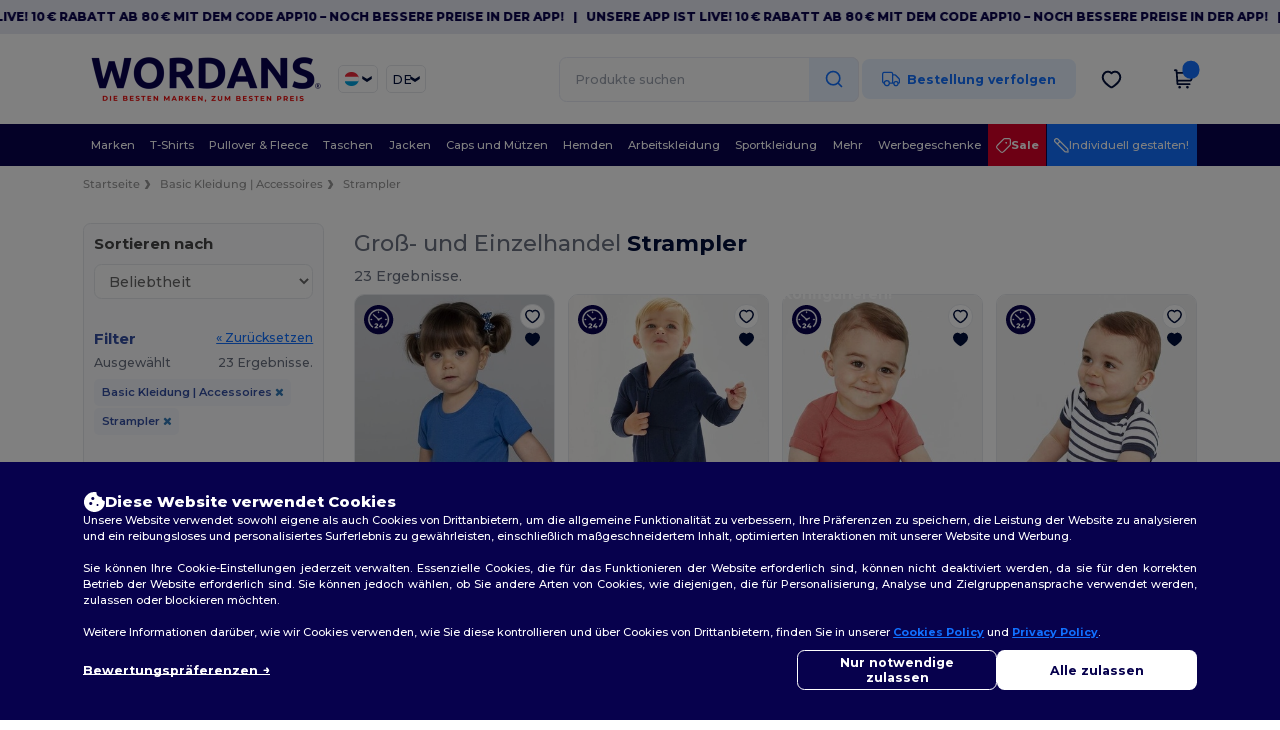

--- FILE ---
content_type: text/html; charset=utf-8
request_url: https://de.wordans.lu/basic-kleidung-accessoires-c37029/strampler-s16552
body_size: 89652
content:
<!DOCTYPE html>
<html lang="de-lu" xml:lang="de-lu" xmlns="http://www.w3.org/1999/xhtml">
<head>
<script src="https://assets.wordans.lu/assets/helpers-58e770036fbb3fb3183c29d51a897f35bef1f7374e87574b231de0aa88a54e6b.js" type="module"></script>
<script src="https://assets.wordans.lu/assets/frontend_controllers-5ee0f564192ea5a4dd549bc17a8bd91c7ac2a21ae600867e64b89f6e5f408d2e.js" type="module"></script>
<script src="https://assets.wordans.lu/assets/plp-b42765d0a7663a6257042a8f202f0974d763b8948ee1561f94f63557db4cd349.js" type="module"></script>
<script src="https://assets.wordans.lu/assets/pdp-quick-add-04e58c3b7d5858141d12bbcf029b9575bcf4e0cabf1eb14414af2a8516748d7f.js" type="module"></script>
<link href="https://fonts.googleapis.com" rel="preconnect">
<link crossorigin="true" href="https://fonts.gstatic.com" rel="preconnect">
<link href="https://fonts.googleapis.com/css2?family=Montserrat:ital,wght@0,100..900;1,100..900&amp;family=Roboto:wght@400;700&amp;display=swap" rel="stylesheet">
<meta charset="utf-8">
<meta content="width=device-width, initial-scale=1.0, maximum-scale=1.0" name="viewport">
<link rel="preload" as="image" href="https://img.netenders.com/@wordans/files/models/2020/1/27/467856/467856_mediumbig.jpg?width=321&amp;height=481&amp;timestamp=1732488008" fetchpriority="high">
<link rel="preload" as="image" href="https://img.netenders.com/@wordans/files/models/2015/5/19/15199/15199_mediumbig.jpg?width=321&amp;height=481&amp;timestamp=1738537438" fetchpriority="high">
<link rel="preload" as="image" href="https://img.netenders.com/@wordans/files/models/2016/1/19/39148/39148_mediumbig.jpg?width=321&amp;height=481&amp;timestamp=1732613829" fetchpriority="high">
<link rel="preload" as="image" href="https://img.netenders.com/@wordans/files/models/2016/1/19/39625/39625_mediumbig.jpg?width=321&amp;height=481&amp;timestamp=1732612837" fetchpriority="high">
<link rel="preload" as="image" href="https://img.netenders.com/@wordans/files/models/2015/5/19/15202/15202_mediumbig.jpg?width=321&amp;height=481&amp;timestamp=1738537447" fetchpriority="high">
<link rel="preload" as="image" href="https://img.netenders.com/@wordans/files/models/2016/6/16/54186/54186_mediumbig.jpg?width=321&amp;height=481&amp;timestamp=1732625713" fetchpriority="high">
<link rel="preload" as="image" href="https://img.netenders.com/@wordans/files/models/2019/7/16/447282/447282_mediumbig.jpg?width=321&amp;height=481&amp;timestamp=1766504293" fetchpriority="high">
<link rel="preload" as="image" href="https://img.netenders.com/@wordans/files/models/2014/8/15/7474/7474_mediumbig.jpg?width=321&amp;height=&amp;timestamp=1732019272" fetchpriority="high">
<link rel="preload" as="image" href="https://img.netenders.com/@wordans/files/models/2019/7/16/447285/447285_mediumbig.jpg?width=321&amp;height=&amp;timestamp=1676563290" fetchpriority="high">
<link rel="preload" as="image" href="https://img.netenders.com/@wordans/files/models/2020/1/27/468108/468108_mediumbig.jpg?width=321&amp;height=481&amp;timestamp=1732627077" fetchpriority="high">

<link as="image" fetchpriority="high" href="https://assets.wordans.lu/assets/wordans_2024/wordans_logo_208-6f86e737d041b86632e7353ba440a4347e32c4d522df069aae4b992b1560e0ed.png" media="(max-width: 768px)" rel="preload">
<link as="image" fetchpriority="high" href="https://assets.wordans.lu/assets/responsive/img_layout/wordans_logo_desktop/DE_480-d74b5808816ea4295f9d097cbc68892a99abc55645ea3c4393e097054949c99b.png" media="(min-width: 768.1px)" rel="preload">
<title>
Strampler | Großhandel Kleidung: Wordans Luxembourg
</title>

    <script>
    // Define dataLayer and the gtag function.
    window.dataLayer = window.dataLayer || [];
    function gtag(){dataLayer.push(arguments);}

    // Set default consent to 'denied' as a placeholder
    gtag('consent', 'default', {
      'ad_storage': 'denied',
      'ad_user_data': 'denied',
      'ad_personalization': 'denied',
      'analytics_storage': 'denied',
      'personalization_storage': 'denied',
      'functionality_storage': 'denied',
      'security_storage': 'granted'
    });

    // set gtag consent data based on cookies
    function getCookie(name) {
        let value = "; " + document.cookie;
        let parts = value.split("; " + name + "=");
        if (parts.length === 2) return parts.pop().split(";").shift();
    }

    function update_gtag_consent(types) {
      var consent_update_data = new Object();
      if (types.includes("performance")) {
        consent_update_data['analytics_storage'] = 'granted';
        consent_update_data['ad_user_data'] = 'granted';
        consent_update_data['personalization_storage'] = 'granted';
      }
      if (types.includes("targeting")) {
        consent_update_data['ad_storage'] = 'granted';
        consent_update_data['ad_personalization'] = 'granted';
      }
      if (types.includes("functionality")) {
        consent_update_data['functionality_storage'] = 'granted';
      }

      if (Object.keys(consent_update_data).length>0) {
        gtag('consent', 'update', consent_update_data);
      }
    }

    cookie_consent = getCookie("cookie_consent");
    if (cookie_consent) {
      consent_types = JSON.parse(decodeURIComponent(cookie_consent));
      update_gtag_consent(consent_types);
    }

    </script>


    <script>
      function gtmDatalayerEvent(options) {}
    </script>

  <script async src="https://www.googletagmanager.com/gtag/js?id=G-TSTQE1PRW8"></script>
  <script>
    window.dataLayer = window.dataLayer || [];
    function gtag(){dataLayer.push(arguments);}
    gtag('js', new Date());

      gtag('config', 'G-TSTQE1PRW8', { 'anonymize_ip': true });


        gtag('event', 'view_item_list', {
          "send_to": "G-TSTQE1PRW8",
        });

      gtag('config', 'G-TZ5CJCKJFT', { 'anonymize_ip': true });


        gtag('event', 'view_item_list', {
          "send_to": "G-TZ5CJCKJFT",
        });



    if (window.location.search.includes("utm_medium=Facebook")) {
        gtag('event', 'tracking', {'send_to': 'G-TSTQE1PRW8', 'event_category': "facebook"});
        gtag('event', 'tracking', {'send_to': 'G-TZ5CJCKJFT', 'event_category': "facebook"});
    }
    if (window.location.search.includes("utm_medium=Pinterest")) {
        gtag('event', 'tracking', {'send_to': 'G-TSTQE1PRW8', 'event_category': "pinterest"});
        gtag('event', 'tracking', {'send_to': 'G-TZ5CJCKJFT', 'event_category': "pinterest"});
    }

  </script>




<link rel="stylesheet" href="https://assets.wordans.lu/assets/smarty_wordans2-103c6e49b7a9f1229a8143e1815b7ecff27f2b6aa5bbb5885614d5a7989436cc.css" media="all" />
<link rel="stylesheet" href="https://assets.wordans.lu/assets/tailwind-4249a5476f97c5a81bf10e41acadb4936e29611862b111e2919d308961dce678.css" />
<link rel="stylesheet" href="https://assets.wordans.lu/assets/embla-carousel-26bf9f74a14e6a7f15f00996332fb7a3826e1a4413e7181f188c4a76531ca28d.css" />
<script src="https://assets.wordans.lu/assets/jquery-2.2.4.min-9b25dc3bf6bfd9a68866a5c95ee9afff221725e60eeecd44bd8a1c6b1eada73e.js"></script>

<script src="https://assets.wordans.lu/assets/smarty_wordans2-460c108a3d2a2f60d45df4c9c24cfe5c66963c711785d8c7c8e334300a2f9ceb.js"></script>
<meta content="none" name="msapplication-config">
<meta content="yes" name="apple-mobile-web-app-capable">
<meta content="yes" name="mobile-web-app-capable">
<meta content="Wordans" name="apple-mobile-web-app-title">
<meta content="#1b1649" name="theme-color">
<meta content="Wordans" name="application-name">
<link href="/app-icon.png" rel="icon">
<link href="/app-icon.png" rel="apple-touch-icon">
<link href="/manifest.json" rel="manifest">
<link href="https://de.wordans.lu/feeds/open_search.xml" rel="search" title="Content search" type="application/opensearchdescription+xml">
<meta content="Wordans" name="og:site_name">
<meta content="website" property="og:type">
<meta content="https://de.wordans.lu/basic-kleidung-accessoires-c37029/strampler-s16552" property="og.url">
<meta content="https://assets.wordans.lu/files/shops/21/21_original.png?1719406505" property="og:image">
<meta content="Strampler | Großhandel Kleidung: Wordans Luxembourg" property="og:title">
<meta content="Günstige Großhandel Strampler. Mengenrabatte, kein Minimum. Kaufen Sie zu verrückten Großhandelspreisen mit schnellem Versand.
" property="og:description">


<meta content="de-lu" http-equiv="Content-Language">
<meta content="Günstige Großhandel Strampler. Mengenrabatte, kein Minimum. Kaufen Sie zu verrückten Großhandelspreisen mit schnellem Versand.
" name="description">
<meta content="Copyright Wordans - 2026" name="copyright">
<meta content="de.wordans.lu" name="author">
<meta content="General" name="Rating">
<meta content="app-id=6504941386" name="apple-itunes-app">
<meta content="INDEX, FOLLOW, ALL" name="Robots">
<link rel="canonical" href="https://de.wordans.lu/basic-kleidung-accessoires-c37029/strampler-s16552"/>
<link rel='alternate' hreflang='en-ca' href='https://www.wordans.ca/blank-apparel-accessories-c37029/onesies-s16552'/>
<link rel='alternate' hreflang='fr-ca' href='https://fr.wordans.ca/vetements-unis-c37029/grenouilleres-s16552'/>
<link rel='alternate' hreflang='en-us' href='https://www.wordans.com/blank-apparel-accessories-c37029/onesies-s16552'/>
<link rel='alternate' hreflang='fr-fr' href='https://www.wordans.fr/vetements-unis-c37029/grenouilleres-s16552'/>
<link rel='alternate' hreflang='en-gb' href='https://www.wordans.co.uk/blank-apparel-accessories-c37029/onesies-s16552'/>
<link rel='alternate' hreflang='en-au' href='https://www.wordans.com.au/blank-apparel-accessories-c37029/onesies-s16552'/>
<link rel='alternate' hreflang='fr-ch' href='https://www.wordans.ch/vetements-unis-c37029/grenouilleres-s16552'/>
<link rel='alternate' hreflang='fr-be' href='https://www.wordans.be/vetements-unis-c37029/grenouilleres-s16552'/>
<link rel='alternate' hreflang='es-es' href='https://www.wordans.es/ropa-basica-complementos-c37029/bebe-s16552'/>
<link rel='alternate' hreflang='de-de' href='https://www.wordans.de/basic-kleidung-accessoires-c37029/strampler-s16552'/>
<link rel='alternate' hreflang='de-at' href='https://www.wordans.at/basic-kleidung-accessoires-c37029/strampler-s16552'/>
<link rel='alternate' hreflang='es-us' href='https://es.wordans.com/ropa-basica-complementos-c37029/bebe-s16552'/>
<link rel='alternate' hreflang='pt-pt' href='https://www.wordans.pt/roupa-basica-acessorios-c37029/babygrows-s16552'/>
<link rel='alternate' hreflang='en-nz' href='https://www.wordans.co.nz/blank-apparel-accessories-c37029/onesies-s16552'/>
<link rel='alternate' hreflang='en-nl' href='https://en.wordans.nl/blank-apparel-accessories-c37029/onesies-s16552'/>
<link rel='alternate' hreflang='en-ie' href='https://www.wordans.ie/blank-apparel-accessories-c37029/onesies-s16552'/>
<link rel='alternate' hreflang='de-ch' href='https://de.wordans.ch/basic-kleidung-accessoires-c37029/strampler-s16552'/>
<link rel='alternate' hreflang='nl-be' href='https://nl.wordans.be/basic-kleding-accessoires-c37029/rompertjes-s16552'/>
<link rel='alternate' hreflang='en-se' href='https://en.wordans.se/blank-apparel-accessories-c37029/onesies-s16552'/>
<link rel='alternate' hreflang='en-dk' href='https://en.wordans.dk/blank-apparel-accessories-c37029/onesies-s16552'/>
<link rel='alternate' hreflang='en-fi' href='https://en.wordans.fi/blank-apparel-accessories-c37029/onesies-s16552'/>
<link rel='alternate' hreflang='nl-nl' href='https://www.wordans.nl/basic-kleding-accessoires-c37029/rompertjes-s16552'/>
<link rel='alternate' hreflang='it-it' href='https://www.wordans.it/basic-accessori-c37029/babygrows-s16552'/>
<link rel='alternate' hreflang='it-ch' href='https://it.wordans.ch/basic-accessori-c37029/babygrows-s16552'/>
<link rel='alternate' hreflang='sv-se' href='https://www.wordans.se/blank-klader-accessoarer-c37029/overaller-s16552'/>
<link rel='alternate' hreflang='fi-fi' href='https://www.wordans.fi/vaatetus-ilman-logoja-tai-merkkeja-asusteet-c37029/jumpsuit-s16552'/>
<link rel='alternate' hreflang='pl-pl' href='https://www.wordans.pl/odziez-bez-nadrukow-akcesoria-c37029/kombinezony-s16552'/>
<link rel='alternate' hreflang='cs-cz' href='https://www.wordans.cz/blank-apparel-accessories-c37029/onesies-s16552'/>
<link rel='alternate' hreflang='fr-lu' href='https://www.wordans.lu/vetements-unis-c37029/grenouilleres-s16552'/>
<link rel='alternate' hreflang='de-lu' href='https://de.wordans.lu/basic-kleidung-accessoires-c37029/strampler-s16552'/>
<link rel='alternate' hreflang='en-no' href='https://en.wordans.no/blank-apparel-accessories-c37029/onesies-s16552'/>
<link rel='alternate' hreflang='en-pl' href='https://en.wordans.pl/blank-apparel-accessories-c37029/onesies-s16552'/>
<link rel='alternate' hreflang='en-pt' href='https://en.wordans.pt/blank-apparel-accessories-c37029/onesies-s16552'/>
<link rel='alternate' hreflang='en-de' href='https://en.wordans.de/blank-apparel-accessories-c37029/onesies-s16552'/>
<link rel='alternate' hreflang='en-at' href='https://en.wordans.at/blank-apparel-accessories-c37029/onesies-s16552'/>
<link rel='alternate' hreflang='en-lu' href='https://en.wordans.lu/blank-apparel-accessories-c37029/onesies-s16552'/>
<link rel='alternate' hreflang='en-cz' href='https://en.wordans.cz/blank-apparel-accessories-c37029/onesies-s16552'/>
<link rel='alternate' hreflang='en-it' href='https://en.wordans.it/blank-apparel-accessories-c37029/onesies-s16552'/>
<link rel='alternate' hreflang='en-ch' href='https://en.wordans.ch/blank-apparel-accessories-c37029/onesies-s16552'/>
<link rel='alternate' hreflang='en-es' href='https://en.wordans.es/blank-apparel-accessories-c37029/onesies-s16552'/>
<link rel='alternate' hreflang='en-be' href='https://en.wordans.be/blank-apparel-accessories-c37029/onesies-s16552'/>
<link rel='alternate' hreflang='en-fr' href='https://en.wordans.fr/blank-apparel-accessories-c37029/onesies-s16552'/>
<link rel='alternate' hreflang='no-no' href='https://www.wordans.no/blank-apparel-tilbehor-c37029/onesies-s16552'/>
<link rel='alternate' hreflang='en-bg' href='https://en.wordans.bg/blank-apparel-accessories-c37029/onesies-s16552'/>
<link rel='alternate' hreflang='en-ro' href='https://en.wordans.ro/blank-apparel-accessories-c37029/onesies-s16552'/>
<link rel='alternate' hreflang='en-hr' href='https://en.wordans.hr/blank-apparel-accessories-c37029/onesies-s16552'/>
<link rel='alternate' hreflang='en-gr' href='https://en.wordans.gr/blank-apparel-accessories-c37029/onesies-s16552'/>



</head>


<body class="enable-animation topbar blank_products de-LU new-designs wordans">
<div data-sitekey="6Lc9LtQgAAAAABsSmx0aBRii-7YMdWJLJBq-C6Rs" id="recaptcha-script"></div>
  <div class="topbar topbar-wrapper !bg-light-blue !tracking-normal !text-[#07014C] !font-extrabold scrollable">
    <div class="topbar-text-container" x-init="setTimeout(() => $el.classList.add('topbar-animate-active'), 1000)">
          <div class="topbar-text">
<span onclick="decode64AndRedirect('aHR0cHM6Ly9xcmNvLmRlL2JnMkRyMw==');" data-crypt="true">Unsere App ist live! 10 € Rabatt ab 80 € mit dem Code APP10 – Noch bessere Preise in der App!</span>
</div>

          &nbsp;&nbsp;|&nbsp;&nbsp;
          <div class="topbar-text">
<span onclick="decode64AndRedirect('aHR0cHM6Ly9xcmNvLmRlL2JnMkRyMw==');" data-crypt="true">Unsere App ist live! 10 € Rabatt ab 80 € mit dem Code APP10 – Noch bessere Preise in der App!</span>
</div>

          &nbsp;&nbsp;|&nbsp;&nbsp;
          <div class="topbar-text">
<span onclick="decode64AndRedirect('aHR0cHM6Ly9xcmNvLmRlL2JnMkRyMw==');" data-crypt="true">Unsere App ist live! 10 € Rabatt ab 80 € mit dem Code APP10 – Noch bessere Preise in der App!</span>
</div>

          &nbsp;&nbsp;|&nbsp;&nbsp;
          <div class="topbar-text">
<span onclick="decode64AndRedirect('aHR0cHM6Ly9xcmNvLmRlL2JnMkRyMw==');" data-crypt="true">Unsere App ist live! 10 € Rabatt ab 80 € mit dem Code APP10 – Noch bessere Preise in der App!</span>
</div>

          &nbsp;&nbsp;|&nbsp;&nbsp;
          <div class="topbar-text">
<span onclick="decode64AndRedirect('aHR0cHM6Ly9xcmNvLmRlL2JnMkRyMw==');" data-crypt="true">Unsere App ist live! 10 € Rabatt ab 80 € mit dem Code APP10 – Noch bessere Preise in der App!</span>
</div>

          &nbsp;&nbsp;|&nbsp;&nbsp;
    </div>
  </div>

  <style>
    body div.topbar {
      font-size: 12px;
    }
  </style>

<div class="no-bs" id="wrapper">
<div
  class="sticky top-0 lg:static z-50 lg:z-auto bg-white relative mega-menu-container "
  x-data="headerComponent()"
  x-init="initScrollHandler();"
>



  <div class="wrapper">
    <header id="top-bar" class="flex flex-col">
      <div class="flex justify-between items-center lg:gap-6 py-6 lg:py-6">
        <div class="flex items-center">
          <button class="p-0 m-0 border-0 cursor-pointer" @click="sideMenuOpen = true">
            <img class="mr-6 lg:!hidden" alt="Menu" src="https://assets.wordans.lu/assets/wordans_2024/header/menu_icon-042a4e2f56a8868eee6da2a47a6bff5d58a3bb581d7da1e4f3006120b8d44292.svg" />
          </button>
          <a title="Logo Wordans" class="logo-wrapper" href="https://de.wordans.lu">
            <picture><source srcset="https://assets.wordans.lu/assets/wordans_2024/wordans_logo_208-6f86e737d041b86632e7353ba440a4347e32c4d522df069aae4b992b1560e0ed.png" media="(max-width: 768px)" /><source srcset="https://assets.wordans.lu/assets/responsive/img_layout/wordans_logo_desktop/DE_480-d74b5808816ea4295f9d097cbc68892a99abc55645ea3c4393e097054949c99b.png" media="(min-width: 768.1px)" /><img alt="Wordans" class="shop-logo h-auto w-[104px] md:w-[240px] mr-6" loading="eager" fetchpriority="high" src="https://assets.wordans.lu/assets/responsive/img_layout/wordans_logo_desktop/DE_480-d74b5808816ea4295f9d097cbc68892a99abc55645ea3c4393e097054949c99b.png" /></picture>
</a>            <div class="grid-cols-2 gap-3 !hidden lg:!grid">
                <li class="w-16 py-1 pr-1 pl-2 rounded-lg country-selector dropdown light-border border-all">
    <a href="#" id="maincountry" title="Luxembourg T-shirt" data-toggle="dropdown" class="dropdown-toggle flex items-center gap-1 h-[21px]">
      <div class="country-flag rounded-full aspect-square !w-6 fi fis fi-lu"></div>
      <img class="hidden lg:!block w-[16px] h-[16px]" alt="LU" src="https://assets.wordans.lu/assets/wordans_2024/chevron_down-c167aaed6a7b1a447edfff95518bc9318498bc6a8be9b47fd487b3456cf946d6.svg" />
    </a>

    <ul class="rounded-xl dropdown-langs light-border dropdown-menu max-h-[60vh] overflow-y-auto">

        <li class="py-1 first:mt-3 last:mb-3">
          <a rel="nofollow" class="!flex items-center" title="Wordans Australia" data-turbo="true" data-controller="country-selector" data-bridge-title="AU" data-bridge-country-name="Australia" href="https://www.wordans.com.au/blank-apparel-accessories-c37029/onesies-s16552">
            <div class="rounded-full aspect-square !w-8 mr-3 fi fis fi-au"></div>
            Australia
</a>        </li>

        <li class="py-1 first:mt-3 last:mb-3">
          <a rel="nofollow" class="!flex items-center" title="Wordans Austria" data-turbo="true" data-controller="country-selector" data-bridge-title="AT" data-bridge-country-name="Austria" href="https://www.wordans.at/basic-kleidung-accessoires-c37029/strampler-s16552">
            <div class="rounded-full aspect-square !w-8 mr-3 fi fis fi-at"></div>
            Austria
</a>        </li>

        <li class="py-1 first:mt-3 last:mb-3">
          <a rel="nofollow" class="!flex items-center" title="Wordans Belgium" data-turbo="true" data-controller="country-selector" data-bridge-title="BE" data-bridge-country-name="Belgium" href="https://www.wordans.be/vetements-unis-c37029/grenouilleres-s16552">
            <div class="rounded-full aspect-square !w-8 mr-3 fi fis fi-be"></div>
            Belgium
</a>        </li>

        <li class="py-1 first:mt-3 last:mb-3">
          <a rel="nofollow" class="!flex items-center" title="Wordans Bulgaria" data-turbo="true" data-controller="country-selector" data-bridge-title="BG" data-bridge-country-name="Bulgaria" href="https://www.wordans.bg/?src=select">
            <div class="rounded-full aspect-square !w-8 mr-3 fi fis fi-bg"></div>
            Bulgaria
</a>        </li>

        <li class="py-1 first:mt-3 last:mb-3">
          <a rel="nofollow" class="!flex items-center" title="Wordans Canada" data-turbo="true" data-controller="country-selector" data-bridge-title="CA" data-bridge-country-name="Canada" href="https://www.wordans.ca/blank-apparel-accessories-c37029/onesies-s16552">
            <div class="rounded-full aspect-square !w-8 mr-3 fi fis fi-ca"></div>
            Canada
</a>        </li>

        <li class="py-1 first:mt-3 last:mb-3">
          <a rel="nofollow" class="!flex items-center" title="Wordans Croatia" data-turbo="true" data-controller="country-selector" data-bridge-title="HR" data-bridge-country-name="Croatia" href="https://www.wordans.hr/?src=select">
            <div class="rounded-full aspect-square !w-8 mr-3 fi fis fi-hr"></div>
            Croatia
</a>        </li>

        <li class="py-1 first:mt-3 last:mb-3">
          <a rel="nofollow" class="!flex items-center" title="Wordans Czech Republic" data-turbo="true" data-controller="country-selector" data-bridge-title="CZ" data-bridge-country-name="Czech Republic" href="https://en.wordans.cz/blank-apparel-accessories-c37029/onesies-s16552">
            <div class="rounded-full aspect-square !w-8 mr-3 fi fis fi-cz"></div>
            Czech Republic
</a>        </li>

        <li class="py-1 first:mt-3 last:mb-3">
          <a rel="nofollow" class="!flex items-center" title="Wordans Denmark" data-turbo="true" data-controller="country-selector" data-bridge-title="DK" data-bridge-country-name="Denmark" href="https://www.wordans.dk/?src=select">
            <div class="rounded-full aspect-square !w-8 mr-3 fi fis fi-dk"></div>
            Denmark
</a>        </li>

        <li class="py-1 first:mt-3 last:mb-3">
          <a rel="nofollow" class="!flex items-center" title="Wordans Deutschland" data-turbo="true" data-controller="country-selector" data-bridge-title="DE" data-bridge-country-name="Deutschland" href="https://www.wordans.de/basic-kleidung-accessoires-c37029/strampler-s16552">
            <div class="rounded-full aspect-square !w-8 mr-3 fi fis fi-de"></div>
            Deutschland
</a>        </li>

        <li class="py-1 first:mt-3 last:mb-3">
          <a rel="nofollow" class="!flex items-center" title="Wordans Finland" data-turbo="true" data-controller="country-selector" data-bridge-title="FI" data-bridge-country-name="Finland" href="https://www.wordans.fi/vaatetus-ilman-logoja-tai-merkkeja-asusteet-c37029/jumpsuit-s16552">
            <div class="rounded-full aspect-square !w-8 mr-3 fi fis fi-fi"></div>
            Finland
</a>        </li>

        <li class="py-1 first:mt-3 last:mb-3">
          <a rel="nofollow" class="!flex items-center" title="Wordans France" data-turbo="true" data-controller="country-selector" data-bridge-title="FR" data-bridge-country-name="France" href="https://www.wordans.fr/vetements-unis-c37029/grenouilleres-s16552">
            <div class="rounded-full aspect-square !w-8 mr-3 fi fis fi-fr"></div>
            France
</a>        </li>

        <li class="py-1 first:mt-3 last:mb-3">
          <a rel="nofollow" class="!flex items-center" title="Wordans Greece" data-turbo="true" data-controller="country-selector" data-bridge-title="GR" data-bridge-country-name="Greece" href="https://www.wordans.gr/?src=select">
            <div class="rounded-full aspect-square !w-8 mr-3 fi fis fi-gr"></div>
            Greece
</a>        </li>

        <li class="py-1 first:mt-3 last:mb-3">
          <a rel="nofollow" class="!flex items-center" title="Wordans Ireland" data-turbo="true" data-controller="country-selector" data-bridge-title="IE" data-bridge-country-name="Ireland" href="https://www.wordans.ie/blank-apparel-accessories-c37029/onesies-s16552">
            <div class="rounded-full aspect-square !w-8 mr-3 fi fis fi-ie"></div>
            Ireland
</a>        </li>

        <li class="py-1 first:mt-3 last:mb-3">
          <a rel="nofollow" class="!flex items-center" title="Wordans Italy" data-turbo="true" data-controller="country-selector" data-bridge-title="IT" data-bridge-country-name="Italy" href="https://www.wordans.it/basic-accessori-c37029/babygrows-s16552">
            <div class="rounded-full aspect-square !w-8 mr-3 fi fis fi-it"></div>
            Italy
</a>        </li>

        <li class="py-1 first:mt-3 last:mb-3">
          <a rel="nofollow" class="!flex items-center" title="Wordans Luxembourg" data-turbo="true" data-controller="country-selector" data-bridge-title="LU" data-bridge-country-name="Luxembourg" href="https://www.wordans.lu/vetements-unis-c37029/grenouilleres-s16552">
            <div class="rounded-full aspect-square !w-8 mr-3 fi fis fi-lu"></div>
            Luxembourg
</a>        </li>

        <li class="py-1 first:mt-3 last:mb-3">
          <a rel="nofollow" class="!flex items-center" title="Wordans Netherlands" data-turbo="true" data-controller="country-selector" data-bridge-title="NL" data-bridge-country-name="Netherlands" href="https://www.wordans.nl/basic-kleding-accessoires-c37029/rompertjes-s16552">
            <div class="rounded-full aspect-square !w-8 mr-3 fi fis fi-nl"></div>
            Netherlands
</a>        </li>

        <li class="py-1 first:mt-3 last:mb-3">
          <a rel="nofollow" class="!flex items-center" title="Wordans New Zealand" data-turbo="true" data-controller="country-selector" data-bridge-title="NZ" data-bridge-country-name="New Zealand" href="https://www.wordans.co.nz/blank-apparel-accessories-c37029/onesies-s16552">
            <div class="rounded-full aspect-square !w-8 mr-3 fi fis fi-nz"></div>
            New Zealand
</a>        </li>

        <li class="py-1 first:mt-3 last:mb-3">
          <a rel="nofollow" class="!flex items-center" title="Wordans Norway" data-turbo="true" data-controller="country-selector" data-bridge-title="NO" data-bridge-country-name="Norway" href="https://www.wordans.no/blank-apparel-tilbehor-c37029/onesies-s16552">
            <div class="rounded-full aspect-square !w-8 mr-3 fi fis fi-no"></div>
            Norway
</a>        </li>

        <li class="py-1 first:mt-3 last:mb-3">
          <a rel="nofollow" class="!flex items-center" title="Wordans Poland" data-turbo="true" data-controller="country-selector" data-bridge-title="PL" data-bridge-country-name="Poland" href="https://www.wordans.pl/odziez-bez-nadrukow-akcesoria-c37029/kombinezony-s16552">
            <div class="rounded-full aspect-square !w-8 mr-3 fi fis fi-pl"></div>
            Poland
</a>        </li>

        <li class="py-1 first:mt-3 last:mb-3">
          <a rel="nofollow" class="!flex items-center" title="Wordans Portugal" data-turbo="true" data-controller="country-selector" data-bridge-title="PT" data-bridge-country-name="Portugal" href="https://www.wordans.pt/roupa-basica-acessorios-c37029/babygrows-s16552">
            <div class="rounded-full aspect-square !w-8 mr-3 fi fis fi-pt"></div>
            Portugal
</a>        </li>

        <li class="py-1 first:mt-3 last:mb-3">
          <a rel="nofollow" class="!flex items-center" title="Wordans Romania" data-turbo="true" data-controller="country-selector" data-bridge-title="RO" data-bridge-country-name="Romania" href="https://www.wordans.ro/?src=select">
            <div class="rounded-full aspect-square !w-8 mr-3 fi fis fi-ro"></div>
            Romania
</a>        </li>

        <li class="py-1 first:mt-3 last:mb-3">
          <a rel="nofollow" class="!flex items-center" title="Wordans Spain" data-turbo="true" data-controller="country-selector" data-bridge-title="ES" data-bridge-country-name="Spain" href="https://www.wordans.es/ropa-basica-complementos-c37029/bebe-s16552">
            <div class="rounded-full aspect-square !w-8 mr-3 fi fis fi-es"></div>
            Spain
</a>        </li>

        <li class="py-1 first:mt-3 last:mb-3">
          <a rel="nofollow" class="!flex items-center" title="Wordans Sweden" data-turbo="true" data-controller="country-selector" data-bridge-title="SE" data-bridge-country-name="Sweden" href="https://www.wordans.se/blank-klader-accessoarer-c37029/overaller-s16552">
            <div class="rounded-full aspect-square !w-8 mr-3 fi fis fi-se"></div>
            Sweden
</a>        </li>

        <li class="py-1 first:mt-3 last:mb-3">
          <a rel="nofollow" class="!flex items-center" title="Wordans Switzerland" data-turbo="true" data-controller="country-selector" data-bridge-title="CH" data-bridge-country-name="Switzerland" href="https://www.wordans.ch/vetements-unis-c37029/grenouilleres-s16552">
            <div class="rounded-full aspect-square !w-8 mr-3 fi fis fi-ch"></div>
            Switzerland
</a>        </li>

        <li class="py-1 first:mt-3 last:mb-3">
          <a rel="nofollow" class="!flex items-center" title="Wordans USA" data-turbo="true" data-controller="country-selector" data-bridge-title="US" data-bridge-country-name="USA" href="https://www.wordans.com/blank-apparel-accessories-c37029/onesies-s16552?src=select">
            <div class="rounded-full aspect-square !w-8 mr-3 fi fis fi-us"></div>
            USA
</a>        </li>

        <li class="py-1 first:mt-3 last:mb-3">
          <a rel="nofollow" class="!flex items-center" title="Wordans United Kingdom" data-turbo="true" data-controller="country-selector" data-bridge-title="GB" data-bridge-country-name="United Kingdom" href="https://www.wordans.co.uk/blank-apparel-accessories-c37029/onesies-s16552">
            <div class="rounded-full aspect-square !w-8 mr-3 fi fis fi-gb"></div>
            United Kingdom
</a>        </li>
    </ul>

  </li>

                <li class="w-16 py-1 pr-1 pl-2 rounded-lg language-selector dropdown display-inline-block light-border border-all">
    <a href="#" title="de" id="mainlanguage" data-toggle="dropdown" class="text-dark-blue dropdown-toggle flex items-center gap-1 h-[21px]">
      <span class="text-xl inline-block w-6">DE</span>
      <img class="hidden lg:!block w-[16px] h-[16px]" alt="Sprache" src="https://assets.wordans.lu/assets/wordans_2024/chevron_down-c167aaed6a7b1a447edfff95518bc9318498bc6a8be9b47fd487b3456cf946d6.svg" />
    </a>

    <ul class="rounded-xl dropdown-languages dropdown-menu light-border">
        <li class="py-1 first:mt-3 last:mb-3">
          <a title="Wordans Luxembourg" rel="nofollow" href="https://www.wordans.lu/vetements-unis-c37029/grenouilleres-s16552">Français</a>
        </li>
        <li class="py-1 first:mt-3 last:mb-3">
          <a title="Wordans Luxembourg" rel="nofollow" href="https://de.wordans.lu/basic-kleidung-accessoires-c37029/strampler-s16552">Deutsch</a>
        </li>
        <li class="py-1 first:mt-3 last:mb-3">
          <a title="Wordans Luxembourg" rel="nofollow" href="https://en.wordans.lu/blank-apparel-accessories-c37029/onesies-s16552">English</a>
        </li>
    </ul>
  </li>


            </div>
        </div>


        <div
          class="flex items-center justify-center right-side gap-4"
          :class="{ 'extended': isExtended }"
          x-data="{ isExtended: false }"
          data-ref="searchbox-wrapper"
        >
          <li
  class="!hidden relative rounded-xl lg:!block search search-box over-header grow"
  @click.away="isExtended = false"
  @click="isExtended = true"
  x-data=""
>
  <form class="sb_wrapper m-0 p-0 " x-on:keydown.enter.prevent="if ($refs.searchInput.value.length &gt; 0) { $refs.searchInput.form.submit() }" action="/produkte" accept-charset="UTF-8" method="get">
    <input type="search" name="q" id="q" class="input- !rounded-xl form-control min-w-[300px] !border focus:bg-white bg-gray-100 autocomplete-field-new m-0 py-2 pl-6 pr-12" autocomplete="off" placeholder="Produkte suchen" aria-label="Produkte suchen" x-ref="searchInput" x-on:input="$store.header.handleInput($event)" x-on:click="$store.header.handleClick($event)" />
      <button
        id="search-button"
        class="absolute top-0 right-0 bottom-auto left-auto w-20 h-full rounded-r-xl bg-lighter-blue flex items-center justify-center border border-l-0 border-solid border-light-blue"
        type="button"
        @click="if ($refs.searchInput.value.length > 0) { $refs.searchInput.form.submit() }"
      >
          <svg width="20" height="20" viewbox="0 0 24 24" fill="none" xmlns="http://www.w3.org/2000/svg">
<path d="M21 21L16.65 16.65M19 11C19 15.4183 15.4183 19 11 19C6.58172 19 3 15.4183 3 11C3 6.58172 6.58172 3 11 3C15.4183 3 19 6.58172 19 11Z" stroke="#1170ff" stroke-width="2" stroke-linecap="round" stroke-linejoin="round"></path>
</svg>
      </button>
    <div class="autocomplete-results rounded-2xl grid-cols-2 md:!w-fit md:!left-0"
     data-no-results="Kein Ergebnis."
     data-search-url="/produkte"
     data-suggestions="Suggestions"
     data-brands="Marken"
     data-categories="Produktart"
     data-faqs="FAQ"
     data-see-more-product-results-for="Weitere Produktergebnisse anzeigen für">
</div>

</form></li>

<style>
  #search-button > svg {
    transition: transform 0.2s ease-in-out;
  }

  #search-button:hover > svg {
    transform: scale(1.2);
  }
</style>


          <a rel="nofollow" class="!hidden whitespace-nowrap lg:!flex btn- h-[40px] px-8 justify-center group items-center hover:text-darker-blue bg-[#E7F1FF] text-link " data-ref="order-tracking-link" href="/bestellung">
            <span class="flex mr-3 tracking-icon">
              <svg width="18" height="16" viewbox="0 0 18 16" fill="none" xmlns="http://www.w3.org/2000/svg">
<path d="M10.6667 3.83337H12.6144C12.8182 3.83337 12.9201 3.83337 13.016 3.8564C13.1011 3.87681 13.1824 3.91048 13.2569 3.95617C13.341 4.00771 13.4131 4.07977 13.5572 4.2239L16.9428 7.60952C17.087 7.75364 17.159 7.82571 17.2106 7.9098C17.2562 7.98436 17.2899 8.06565 17.3103 8.15068C17.3334 8.24659 17.3334 8.3485 17.3334 8.55233V10.9167C17.3334 11.305 17.3334 11.4991 17.2699 11.6523C17.1853 11.8565 17.0231 12.0187 16.8189 12.1033C16.6658 12.1667 16.4716 12.1667 16.0834 12.1667M11.9167 12.1667H10.6667M10.6667 12.1667V4.00004C10.6667 3.06662 10.6667 2.59991 10.485 2.24339C10.3252 1.92979 10.0703 1.67482 9.75667 1.51503C9.40015 1.33337 8.93344 1.33337 8.00002 1.33337H3.33335C2.39993 1.33337 1.93322 1.33337 1.5767 1.51503C1.2631 1.67482 1.00813 1.92979 0.848343 2.24339C0.666687 2.59991 0.666687 3.06662 0.666687 4.00004V10.5C0.666687 11.4205 1.41288 12.1667 2.33335 12.1667M10.6667 12.1667H7.33335M7.33335 12.1667C7.33335 13.5474 6.21407 14.6667 4.83335 14.6667C3.45264 14.6667 2.33335 13.5474 2.33335 12.1667M7.33335 12.1667C7.33335 10.786 6.21407 9.66671 4.83335 9.66671C3.45264 9.66671 2.33335 10.786 2.33335 12.1667M16.0834 12.5834C16.0834 13.734 15.1506 14.6667 14 14.6667C12.8494 14.6667 11.9167 13.734 11.9167 12.5834C11.9167 11.4328 12.8494 10.5 14 10.5C15.1506 10.5 16.0834 11.4328 16.0834 12.5834Z" stroke="#1170FF" stroke-width="1.3" stroke-linecap="round" stroke-linejoin="round" class=" group-hover:stroke-darker-blue transition-all duration-300"></path>
</svg>
            </span>
            <span>Bestellung verfolgen</span>
</a>
          <div class="grid shrink-0 grid-cols-4 lg:grid-cols-3 gap-4 ml-8 ">
            <!-- Mobile Search -->
            <ul class="flex lg:!hidden m-0 p-0 list-none">
                <li class="mobile-search-icon-wrapper" @click="$store.header.focusInput()">
                  <img id="mobile-search-icon" alt="Search" src="https://assets.wordans.lu/assets/wordans_2024/header/search_icon-afac2f6118b78695ff6faf77226ad3f42ddfb2794b42c77814a1c960083ce65c.svg" />
                </li>
                <div
                  class="absolute top-full left-0 right-auto bottom-auto"
                  x-cloak
                  x-show="$store.header.mobileSearchOpen"
                  @click.away="$store.header.mobileSearchOpen = false"
                >
                  
<form class="relative sb_wrapper m-0 p-0" x-on:keydown.enter.prevent="if ($refs.searchInput.value.length &gt; 0) { $refs.searchInput.form.submit() }" action="/produkte" accept-charset="UTF-8" method="get">
  <input type="search" name="q" id="q" class="input- !rounded-t-none !bg-white autocomplete-field-new m-0 search-input min-w-[300px] w-screen p-[6.5vw] !rounded-b-xl shadow-md z-[1000] !pr-32" autocomplete="off" placeholder="Produkte suchen" aria-label="Produkte suchen" x-ref="searchInput" x-on:input="$store.header.handleInput($event)" x-on:click="$store.header.handleClick($event)" />
  <div class="autocomplete-results rounded-2xl grid-cols-2 md:!w-fit md:!left-0"
     data-no-results="Kein Ergebnis."
     data-search-url="/produkte"
     data-suggestions="Suggestions"
     data-brands="Marken"
     data-categories="Produktart"
     data-faqs="FAQ"
     data-see-more-product-results-for="Weitere Produktergebnisse anzeigen für">
</div>

    <div
      x-show="$store.header.searchActive"
      class="fa fa-close text-3xl opacity-60 absolute top-[50%] left-auto bottom-auto right-28 transform translate-y-[-50%]"
      @click="$store.header.mobileSearchOpen = false">
    </div>
    <button
      id="search-button"
      class="absolute top-0 right-0 bottom-auto left-auto w-20 h-full rounded-r-xl bg-lighter-blue flex items-center justify-center border border-l-0 border-solid border-light-blue"
      type="button"
      @click="if ($refs.searchInput.value.length > 0) { $refs.searchInput.form.submit() }"
    >
      <svg width="20" height="20" viewbox="0 0 24 24" fill="none" xmlns="http://www.w3.org/2000/svg">
<path d="M21 21L16.65 16.65M19 11C19 15.4183 15.4183 19 11 19C6.58172 19 3 15.4183 3 11C3 6.58172 6.58172 3 11 3C15.4183 3 19 6.58172 19 11Z" stroke="#1170ff" stroke-width="2" stroke-linecap="round" stroke-linejoin="round"></path>
</svg>
    </button>
</form>
                </div>
            </ul>

            <!-- Wishlist icon -->
              <button
                class="flex items-center justify-center"
                @click="if ($store.profile.isLogged){ window.open('/myaccount/wishlist', '_self') } else { $store.profile.loadModal() }"
                title="Meine Wunschliste"
                type="button" >

                <img alt="Meine Wunschliste" width="21" height="21" src="https://assets.wordans.lu/assets/wordans_2024/header/heart_icon-51f27f45aa52ad286a55bb5ee61d0e1b7d1f5848020a310d5687b062feae977e.svg" />
              </button>

            <!-- Profile icon -->
            <div class="flex items-center justify-center" data-ref="profile-icon">
              <div
                x-show="$store.profile.isLogged"
                class="relative"
                  @mouseenter="if (mouseLeaveTimeout) clearTimeout(mouseLeaveTimeout); $store.header.profileOpen = true"
                  @mouseleave="mouseLeaveTimeout = setTimeout(() => $store.header.profileOpen = false, 500)"
              >
                <a
                  href="/myaccount/profile"
                  rel="nofollow"
                >
                  <img alt="Konto-Informationen" width="18" height="20" src="https://assets.wordans.lu/assets/wordans_2024/header/profile_icon-3932314e32369385d865445ae29000e7605079a2990f4e00bcb7b0eb5982b1e5.svg" />
                </a>
                <div x-show="$store.header.profileOpen" x-cloak class="!absolute shadow-xl overflow-hidden z-20 right-0 top-full whitespace-nowrap bg-white rounded-xl border-all light-border">
  <a rel="nofollow" href="/myaccount/profile">
    <div class="flex overflow-hidden items-center py-4 pr-12 pl-8 cursor-pointer hover:bg-light-blue">
      <div class="flex items-center justify-center w-8 h-8">
        <svg width="20" height="20" viewBox="0 0 20 20" fill="none" xmlns="http://www.w3.org/2000/svg">
<path d="M16.6668 17.5C16.6668 16.337 16.6668 15.7555 16.5233 15.2824C16.2001 14.217 15.3664 13.3834 14.3011 13.0602C13.828 12.9167 13.2465 12.9167 12.0835 12.9167H7.91683C6.75386 12.9167 6.17237 12.9167 5.69921 13.0602C4.63388 13.3834 3.8002 14.217 3.47703 15.2824C3.3335 15.7555 3.3335 16.337 3.3335 17.5M13.7502 6.25C13.7502 8.32107 12.0712 10 10.0002 10C7.92909 10 6.25016 8.32107 6.25016 6.25C6.25016 4.17893 7.92909 2.5 10.0002 2.5C12.0712 2.5 13.7502 4.17893 13.7502 6.25Z" stroke="#00228A" stroke-width="2" stroke-linecap="round" stroke-linejoin="round"/>
</svg>
      </div>
      <div class="ml-6 text-xl text-purple-">Mein Account</div>
    </div>
</a>
  <a rel="nofollow" href="/myaccount/orders">
    <div class="flex overflow-hidden items-center py-4 pr-12 pl-8 cursor-pointer hover:bg-light-blue">
      <div class="flex items-center justify-center w-8 h-8">
        <svg width="24" height="24" viewBox="0 0 24 24" fill="none" xmlns="http://www.w3.org/2000/svg">
<path d="M20.5 7.27783L12 12.0001M12 12.0001L3.49997 7.27783M12 12.0001L12 21.5001M21 12.0001V7.94153C21 7.59889 21 7.42757 20.9495 7.27477C20.9049 7.13959 20.8318 7.01551 20.7354 6.91082C20.6263 6.79248 20.4766 6.70928 20.177 6.54288L12.777 2.43177C12.4934 2.27421 12.3516 2.19543 12.2015 2.16454C12.0685 2.13721 11.9315 2.13721 11.7986 2.16454C11.6484 2.19543 11.5066 2.27421 11.223 2.43177L3.82297 6.54288C3.52345 6.70928 3.37368 6.79248 3.26463 6.91082C3.16816 7.01551 3.09515 7.13959 3.05048 7.27477C3 7.42757 3 7.59889 3 7.94153V16.0586C3 16.4013 3 16.5726 3.05048 16.7254C3.09515 16.8606 3.16816 16.9847 3.26463 17.0893C3.37368 17.2077 3.52346 17.2909 3.82297 17.4573L11.223 21.5684C11.5066 21.726 11.6484 21.8047 11.7986 21.8356C11.9315 21.863 12.0685 21.863 12.2015 21.8356C12.3516 21.8047 12.4934 21.726 12.777 21.5684L13 21.4445M7.5 4.50008L16.5 9.50008M22 21.5001L21 20.5001M22 18.0001C22 19.6569 20.6569 21.0001 19 21.0001C17.3431 21.0001 16 19.6569 16 18.0001C16 16.3432 17.3431 15.0001 19 15.0001C20.6569 15.0001 22 16.3432 22 18.0001Z" stroke="#00228A" stroke-width="2" stroke-linecap="round" stroke-linejoin="round"/>
</svg>
      </div>
      <div class="ml-6 text-xl text-purple-">Meine Befehle</div>
    </div>
</a>
  <a rel="nofollow" href="/myaccount/carts">
    <div class="flex overflow-hidden items-center py-4 pr-12 pl-8 cursor-pointer hover:bg-light-blue">
      <div class="flex items-center justify-center w-8 h-8">
        <svg width="20" height="21" viewBox="0 0 20 21" fill="none" xmlns="http://www.w3.org/2000/svg">
<g clip-path="url(#clip0_1104_12040)">
<path d="M4.16662 12.25H15.1131C15.9571 12.25 16.3791 12.25 16.715 12.0848C17.011 11.9392 17.2597 11.7055 17.4301 11.4128C17.6236 11.0804 17.6702 10.64 17.7634 9.75921L18.2509 5.1523C18.2794 4.88327 18.2936 4.74876 18.2524 4.64464C18.2162 4.5532 18.1516 4.47735 18.069 4.42949C17.975 4.375 17.8461 4.375 17.5883 4.375H3.74995M1.6665 1.75H2.70687C2.92739 1.75 3.03765 1.75 3.12391 1.79403C3.19985 1.8328 3.26278 1.89488 3.30437 1.97204C3.3516 2.05969 3.35848 2.17524 3.37224 2.40634L4.12744 15.0937C4.14119 15.3248 4.14807 15.4403 4.19531 15.528C4.23689 15.6051 4.29982 15.6672 4.37576 15.706C4.46203 15.75 4.57229 15.75 4.7928 15.75H15.8332M6.24984 18.8125H6.25817M13.7498 18.8125H13.7582M6.6665 18.8125C6.6665 19.0541 6.47996 19.25 6.24984 19.25C6.01972 19.25 5.83317 19.0541 5.83317 18.8125C5.83317 18.5709 6.01972 18.375 6.24984 18.375C6.47996 18.375 6.6665 18.5709 6.6665 18.8125ZM14.1665 18.8125C14.1665 19.0541 13.98 19.25 13.7498 19.25C13.5197 19.25 13.3332 19.0541 13.3332 18.8125C13.3332 18.5709 13.5197 18.375 13.7498 18.375C13.98 18.375 14.1665 18.5709 14.1665 18.8125Z" stroke="#00228A" stroke-width="2" stroke-linecap="round" stroke-linejoin="round"/>
</g>
<defs>
<clipPath id="clip0_1104_12040">
<rect width="20" height="21" fill="white"/>
</clipPath>
</defs>
</svg>
      </div>
      <div class="ml-6 text-xl text-purple-">Warenkörbe</div>
    </div>
</a>
  <a rel="nofollow" href="/myaccount/stock_notifications">
    <div class="flex overflow-hidden items-center py-4 pr-12 pl-8 cursor-pointer hover:bg-light-blue">
      <div class="flex items-center justify-center w-8 h-8">
        <svg width="17" height="19" viewBox="0 0 17 19" fill="none" xmlns="http://www.w3.org/2000/svg">
<path d="M6.86103 16.381H10.1944C10.1944 17.2714 9.44437 18 8.5277 18C7.61103 18 6.86103 17.2714 6.86103 16.381ZM16.0277 14.7619C16.09 15.0718 16.0277 15.5714 16.0277 15.5714H1.0277C1.0277 15.5714 0.965377 15.0718 1.0277 14.7619C1.20658 13.8723 2.69437 13.1429 2.69437 13.1429V8.28571C2.69437 5.77619 4.36103 3.59048 6.86103 2.8619V2.61905C6.86103 1.72857 7.61103 1 8.5277 1C9.44437 1 10.1944 1.72857 10.1944 2.61905V2.8619C12.6944 3.59048 14.361 5.77619 14.361 8.28571V13.1429C14.361 13.1429 15.8488 13.8723 16.0277 14.7619ZM12.6944 8.28571C12.6944 6.01905 10.861 4.2381 8.5277 4.2381C6.19437 4.2381 4.36103 6.01905 4.36103 8.28571V13.9524H12.6944V8.28571Z" fill="#00228A" stroke="#00228A" stroke-width="0.5" stroke-linejoin="round"/>
</svg>
      </div>
      <div class="ml-6 text-xl text-purple-">Bestandsmitteilungen</div>
    </div>
</a>
  <a rel="nofollow" href="/myaccount/wishlist">
    <div class="flex overflow-hidden items-center py-4 pr-12 pl-8 cursor-pointer hover:bg-light-blue">
      <div class="flex items-center justify-center w-8 h-8">
        <svg width="18" height="16" viewBox="0 0 18 16" fill="none" xmlns="http://www.w3.org/2000/svg">
<path fill-rule="evenodd" clip-rule="evenodd" d="M8.99452 2.67663C7.39504 0.841742 4.7278 0.348162 2.72376 2.02837C0.719715 3.70858 0.437574 6.51781 2.01136 8.505C3.31985 10.1572 7.27982 13.6419 8.57768 14.7697C8.72288 14.8959 8.79549 14.959 8.88017 14.9838C8.95408 15.0054 9.03496 15.0054 9.10887 14.9838C9.19356 14.959 9.26616 14.8959 9.41136 14.7697C10.7092 13.6419 14.6692 10.1572 15.9777 8.505C17.5515 6.51781 17.3038 3.69091 15.2653 2.02837C13.2268 0.365836 10.594 0.841742 8.99452 2.67663Z" stroke="#00228A" stroke-width="2" stroke-linecap="round" stroke-linejoin="round"/>
</svg>
      </div>
      <div class="ml-6 text-xl text-purple-">Mein Wunschzettel</div>
    </div>
</a>
    <a rel="nofollow" href="/myaccount/loyalty_program">
      <div class="flex overflow-hidden items-center py-4 pr-12 pl-8 cursor-pointer hover:bg-light-blue">
        <div class="flex items-center justify-center w-8 h-8">
          <svg width="21" height="22" viewBox="0 0 21 22" fill="none" xmlns="http://www.w3.org/2000/svg">
<circle cx="10.5" cy="11" r="9.6" stroke="#00228A" stroke-width="1.8"/>
<path d="M10.4999 6.80078L11.3092 8.90492C11.4408 9.24709 11.5066 9.41818 11.609 9.56209C11.6997 9.68963 11.8111 9.80107 11.9386 9.89176C12.0825 9.99409 12.2536 10.0599 12.5958 10.1915L14.6999 11.0008L12.5958 11.8101C12.2536 11.9417 12.0825 12.0075 11.9386 12.1098C11.8111 12.2005 11.6997 12.3119 11.609 12.4395C11.5066 12.5834 11.4408 12.7545 11.3092 13.0966L10.4999 15.2008L9.69066 13.0966C9.55906 12.7545 9.49325 12.5834 9.39093 12.4395C9.30023 12.3119 9.1888 12.2005 9.06125 12.1098C8.91734 12.0075 8.74626 11.9417 8.40408 11.8101L6.29995 11.0008L8.40408 10.1915C8.74626 10.0599 8.91734 9.99409 9.06125 9.89176C9.1888 9.80107 9.30023 9.68963 9.39093 9.56209C9.49325 9.41818 9.55906 9.24709 9.69066 8.90492L10.4999 6.80078Z" fill="#00228A" stroke="#00228A" stroke-width="0.8" stroke-linecap="round" stroke-linejoin="round"/>
</svg>
        </div>
        <div class="ml-6 text-xl text-purple-">Wordans+</div>
      </div>
</a>
  <a data-method="delete" rel="nofollow" onclick="resetCookies()" href="/logout">
    <div class="flex overflow-hidden items-center py-4 pr-12 pl-8 cursor-pointer hover:bg-light-blue">
      <div class="flex items-center justify-center w-8 h-8">
        <svg width="17" height="16" viewBox="0 0 17 16" fill="none" xmlns="http://www.w3.org/2000/svg">
<path d="M12.75 3.55556L11.5515 4.80889L13.7445 7.11111H5.98889C5.49797 7.11111 5.1 7.50908 5.1 8C5.1 8.49092 5.49797 8.88889 5.98889 8.88889H13.7445L11.5515 11.1822L12.75 12.4444L17 8M1.7 1.77778H7.61111C8.10203 1.77778 8.5 1.37981 8.5 0.888889C8.5 0.397969 8.10203 0 7.61111 0H1.7C0.765 0 0 0.8 0 1.77778V14.2222C0 15.2 0.765 16 1.7 16H7.61111C8.10203 16 8.5 15.602 8.5 15.1111C8.5 14.6202 8.10203 14.2222 7.61111 14.2222H1.7V1.77778Z" fill="#00228A"/>
</svg>
      </div>
      <div class="ml-6 text-xl text-purple-">Logout</div>
    </div>
</a></div>

              </div>
              <turbo-frame id="header-profile-btn" x-cloak x-show="!$store.profile.isLogged">
                <div class="relative">
  <a class="login-button" href="/myaccount/profile" @click="$store.profile.loadModal()">
    <img alt="Mein Konto" width="18" height="20" src="https://assets.wordans.lu/assets/wordans_2024/header/profile_icon-3932314e32369385d865445ae29000e7605079a2990f4e00bcb7b0eb5982b1e5.svg" />
  </a>
</div>

              </turbo-frame>
            </div>

            <turbo-frame id="minicart">
  <div
    @mouseover="$store.header.fetchMinicart(); $store.header.minicartOpen = true; $store.header.profileOpen = false"
    @mouseleave="$store.header.minicartOpen = false"
    class="relative"
  >
    <a rel="nofollow" data-turbo="false" data-ref="cart-link" href="https://de.wordans.lu/checkout/show_cart">
  <span x-text="$store.header.qty" class="flex absolute justify-center items-center translate-x-[65%] w-7 h-7 -translate-y-[30%] text-base font-bold text-white bg-another-blue rounded-full" data-ref="cart-qty"></span>
  <img alt="Warenkorb" width="26" height="26" src="https://assets.wordans.lu/assets/wordans_2024/header/cart_icon-4796cbb7ceebb15d3ea043b3492d2d898a1451badd8e159bd6a39a6367b7dc8e.svg" />
</a>
    <div
  x-cloak
  x-show="$store.header.minicartOpen"
  class="!absolute shadow-xl overflow-x-hidden z-50 right-0 top-full min-w-[300px] whitespace-nowrap bg-white rounded-xl border-all light-border"
>
  <div id="loading">
    <div class="double-bounce1"></div>
    <div class="double-bounce2"></div>
  </div>
</div>

  </div>
</turbo-frame>

          </div>
        </div>
      </div>



    </header>
  </div>

  
    
<div class="bg-darker-blue" id="mega-menu" x-data="{}">
  <div class="relative wrapper">
    <ul class="!hidden justify-between px-0 m-0 text-lg xl:text-xl lg:!flex mega-links">

            <a href="/brands/wholesale-brands">
              <li
                @mouseenter="$store.header.megaMenu.marken = true"
                @mouseleave="$store.header.megaMenu = {}"
                class="flex overflow-hidden relative gap-x-3 justify-center items-center py-5  mx-0 text-white whitespace-nowrap border-4 cursor-pointer xl:mx-2 first:ml-0 last:mr-0 text-ellipsis mega-link px-3">
                Marken
              </li>
</a>
            <a href="/basic-kleidung-accessoires-c37029/t-shirts-s2729">
              <li
                @mouseenter="$store.header.megaMenu.t_shirts = true"
                @mouseleave="$store.header.megaMenu = {}"
                class="flex overflow-hidden relative gap-x-3 justify-center items-center py-5  mx-0 text-white whitespace-nowrap border-4 cursor-pointer xl:mx-2 first:ml-0 last:mr-0 text-ellipsis mega-link px-3">
                T-Shirts
              </li>
</a>            <a href="/basic-kleidung-accessoires-c37029/pullover-fleece-s3668">
              <li
                @mouseenter="$store.header.megaMenu.pullover_fleece = true"
                @mouseleave="$store.header.megaMenu = {}"
                class="flex overflow-hidden relative gap-x-3 justify-center items-center py-5  mx-0 text-white whitespace-nowrap border-4 cursor-pointer xl:mx-2 first:ml-0 last:mr-0 text-ellipsis mega-link px-3">
                Pullover &amp; Fleece
              </li>
</a>            <a href="/basic-kleidung-accessoires-c37029/taschen-s2737">
              <li
                @mouseenter="$store.header.megaMenu.taschen = true"
                @mouseleave="$store.header.megaMenu = {}"
                class="flex overflow-hidden relative gap-x-3 justify-center items-center py-5  mx-0 text-white whitespace-nowrap border-4 cursor-pointer xl:mx-2 first:ml-0 last:mr-0 text-ellipsis mega-link px-3">
                Taschen
              </li>
</a>            <a href="/basic-kleidung-accessoires-c37029/jacken-s3669">
              <li
                @mouseenter="$store.header.megaMenu.jacken = true"
                @mouseleave="$store.header.megaMenu = {}"
                class="flex overflow-hidden relative gap-x-3 justify-center items-center py-5  mx-0 text-white whitespace-nowrap border-4 cursor-pointer xl:mx-2 first:ml-0 last:mr-0 text-ellipsis mega-link px-3">
                Jacken
              </li>
</a>            <a href="/basic-kleidung-accessoires-c37029/caps-und-mutzen-s2732">
              <li
                @mouseenter="$store.header.megaMenu.caps_und_m_tzen = true"
                @mouseleave="$store.header.megaMenu = {}"
                class="flex overflow-hidden relative gap-x-3 justify-center items-center py-5  mx-0 text-white whitespace-nowrap border-4 cursor-pointer xl:mx-2 first:ml-0 last:mr-0 text-ellipsis mega-link px-3">
                Caps und Mützen
              </li>
</a>            <a href="/basic-kleidung-accessoires-c37029/hemden-s3671">
              <li
                @mouseenter="$store.header.megaMenu.hemden = true"
                @mouseleave="$store.header.megaMenu = {}"
                class="flex overflow-hidden relative gap-x-3 justify-center items-center py-5  mx-0 text-white whitespace-nowrap border-4 cursor-pointer xl:mx-2 first:ml-0 last:mr-0 text-ellipsis mega-link px-3">
                Hemden
              </li>
</a>            <a href="/basic-kleidung-accessoires-c37029/arbeitskleidung-s16558">
              <li
                @mouseenter="$store.header.megaMenu.arbeitskleidung = true"
                @mouseleave="$store.header.megaMenu = {}"
                class="flex overflow-hidden relative gap-x-3 justify-center items-center py-5  mx-0 text-white whitespace-nowrap border-4 cursor-pointer xl:mx-2 first:ml-0 last:mr-0 text-ellipsis mega-link px-3">
                Arbeitskleidung
              </li>
</a>            <a href="/basic-kleidung-accessoires-c37029/sportkleidung-s21796">
              <li
                @mouseenter="$store.header.megaMenu.sportkleidung = true"
                @mouseleave="$store.header.megaMenu = {}"
                class="flex overflow-hidden relative gap-x-3 justify-center items-center py-5  mx-0 text-white whitespace-nowrap border-4 cursor-pointer xl:mx-2 first:ml-0 last:mr-0 text-ellipsis mega-link px-3">
                Sportkleidung
              </li>
</a>
            <a href="/basic-kleidung-accessoires-c37029">
              <li
                @mouseenter="$store.header.megaMenu.mehr = true"
                @mouseleave="$store.header.megaMenu = {}"
                class="flex overflow-hidden relative gap-x-3 justify-center items-center py-5  mx-0 text-white whitespace-nowrap border-4 cursor-pointer xl:mx-2 first:ml-0 last:mr-0 text-ellipsis mega-link px-3">
                Mehr
              </li>
</a>
            <a href="/werbegeschenke-c43968">
              <li
                @mouseenter="$store.header.megaMenu.werbegeschenke = true"
                @mouseleave="$store.header.megaMenu = {}"
                class="flex overflow-hidden relative gap-x-3 justify-center items-center py-5  mx-0 text-white whitespace-nowrap border-4 cursor-pointer xl:mx-2 first:ml-0 last:mr-0 text-ellipsis mega-link px-3">
                Werbegeschenke
              </li>
</a>

            <a href="/select/sale">
              <li
                @mouseenter="$store.header.megaMenu.outlet = true"
                @mouseleave="$store.header.megaMenu = {}"
                class="flex overflow-hidden relative gap-x-3 justify-center items-center py-5 px-3 mx-0 text-white font-bold whitespace-nowrap border-4 cursor-pointer xl:mx-2 first:ml-0 last:mr-0 text-ellipsis mega-link summer-sales bg-special-red">
                  <svg width="15" height="15" viewBox="0 0 133 133" fill="none" xmlns="http://www.w3.org/2000/svg">
<path d="M90.667 42.3333L90.667 42.395M107.934 5.33335L80.3408 5.33334C77.3242 5.33334 75.8159 5.33334 74.3965 5.67411C73.138 5.97624 71.935 6.47456 70.8315 7.15078C69.5869 7.91349 68.5203 8.98003 66.3873 11.1131L19.0974 58.403C11.7711 65.7293 8.10793 69.3924 6.73545 73.6165C5.52818 77.3321 5.52818 81.3345 6.73545 85.0501C8.10793 89.2742 11.7711 92.9374 19.0974 100.264L32.7367 113.903C40.063 121.229 43.7261 124.892 47.9502 126.265C51.6658 127.472 55.6682 127.472 59.3838 126.265C63.6079 124.892 67.2711 121.229 74.5974 113.903L121.887 66.6131C124.02 64.48 125.087 63.4135 125.85 62.1688C126.526 61.0654 127.024 59.8623 127.326 58.6039C127.667 57.1844 127.667 55.6761 127.667 52.6595L127.667 25.0667C127.667 18.1594 127.667 14.7057 126.323 12.0675C125.14 9.7468 123.254 7.86004 120.933 6.6776C118.295 5.33335 114.841 5.33335 107.934 5.33335ZM90.667 45.4167C88.9641 45.4167 87.5837 44.0362 87.5837 42.3333C87.5837 40.6305 88.9641 39.25 90.667 39.25C92.3699 39.25 93.7503 40.6305 93.7503 42.3333C93.7503 44.0362 92.3699 45.4167 90.667 45.4167Z" stroke="white" stroke-width="10" stroke-linecap="round" stroke-linejoin="round"/>
</svg>
                Sale
              </li>
</a>        <a class="custom-tool" rel="nofollow" href="/customization">
          <li
            @mouseenter="$store.header.megaMenu.customization = true"
            @mouseleave="$store.header.megaMenu = {}"
            class="flex overflow-hidden relative gap-x-2 justify-center items-center py-5 mx-0 text-white whitespace-nowrap border-4 cursor-pointer xl:mx-2 first:ml-0 last:mr-0 text-ellipsis mega-link custom-tool-link px-3 bg-[#1170FF]">
            <img class="w-[15px] h-[15px]" src="https://assets.wordans.lu/assets/header/pencil_icon-d679bdd30c0a16d8ff4ec6a176982c36be31dd48412e911d53cf3c1123454012.svg" />
            Individuell gestalten!
          </li>
</a>    </ul>


        

<div
  x-data="{}"
  x-cloak
  x-show="$store.header.megaMenu && $store.header.megaMenu['marken']"
    @mouseenter="$store.header.megaMenu['marken'] = true"
    @mouseleave="$store.header.megaMenu = {}"
  class="fixed md:!absolute w-screen md:w-full h-screen md:h-auto top-0 left-0 md:top-full z-50"
>
  <div class="flex flex-col md:flex-row bg-white md:rounded-br-xl md:rounded-bl-xl drop-shadow-xl h-full md:h-auto md:max-h-[75vh]">

    <div class="flex md:hidden justify-between items-center pl-6 pt-8 pr-8">
      <button class="pt-4" @click="$store.header.megaMenu = {}; $store.header.sideMenuOpen = true">
        <svg width="24" height="24" viewbox="0 0 24 24" fill="none" version="1.1" id="svg1" xmlns="http://www.w3.org/2000/svg" xmlns:svg="http://www.w3.org/2000/svg">
  <defs id="defs1"></defs>
  <g transform="rotate(90 12 12)">
    <path fill-rule="evenodd" clip-rule="evenodd" d="M 4.7,7.4260677 V 11.798326 L 12.029996,16.573932 19.3,11.798326 V 7.4260677 l -7.270004,4.3722583 z" fill="#666666" id="path1" style="stroke-width:0.182956"></path>
  </g>
</svg>
      </button>
      <button @click="$store.header.megaMenu = {}">
        <i class="fa fa-close"></i>
      </button>
    </div>

    <div class="flex flex-col flex-1 min-h-0 md:h-auto md:justify-between pb-16 p-8 pr-0 md:p-20">
      <div class="flex flex-col md:hidden">
        <a class="flex items-center text-dark-blue font-bold text-2xl" href="/brands/wholesale-brands">
          <span>Alles anzeigen</span>
</a>        <hr class="horizontal-line">
      </div>
      <div
        class="standard columns-2 gap-x-4 md:flex md:flex-1 overflow-y-auto justify-stretch">
            <div class="last:mr-10 brand text-dark-blue w-full">
      <div class="mb-4 text-2xl font-bold">
        A-F
      </div>
      <ul class="p-0 m-0 list-none">
            <a href="/albatros-b44350">
              <li class="my-2 text-xl hover:underline !text-dark-blue">
                Albatros
              </li>
</a>            <a href="/arctic-zone-b44371">
              <li class="my-2 text-xl hover:underline !text-dark-blue">
                Arctic Zone
                  <span class="text-sm text-white bg-dark-blue p-1">
                    NEU
                  </span>
              </li>
</a>            <a href="/arion-friends-b44779">
              <li class="my-2 text-xl hover:underline !text-dark-blue">
                Arion Friends
                  <span class="text-sm text-white bg-dark-blue p-1">
                    NEU
                  </span>
              </li>
</a>            <a href="/armor-lux-b23454">
              <li class="my-2 text-xl hover:underline !text-dark-blue">
                Armor Lux
              </li>
</a>            <a href="/atf-b43509">
              <li class="my-2 text-xl hover:underline !text-dark-blue">
                ATF
              </li>
</a>            <a href="/atlantis-b23828">
              <li class="my-2 text-xl hover:underline !text-dark-blue">
                Atlantis
              </li>
</a>            <a href="/atlantis-headwear-b44364">
              <li class="my-2 text-xl hover:underline !text-dark-blue">
                Atlantis Headwear
              </li>
</a>            <a href="/awdis-b43808">
              <li class="my-2 text-xl hover:underline !text-dark-blue">
                AWDis
              </li>
</a>            <a href="/awdis-just-hoods-b6376">
              <li class="my-2 text-xl hover:underline !text-dark-blue">
                AWDis Just Hoods
              </li>
</a>            <a href="/awdis-so-denim-b26559">
              <li class="my-2 text-xl hover:underline !text-dark-blue">
                AWDis So Denim
              </li>
</a>            <a href="/b-c-b6342">
              <li class="my-2 text-xl hover:underline !text-dark-blue">
                B&amp;C
              </li>
</a>            <a href="/b-c-dnm-b19552">
              <li class="my-2 text-xl hover:underline !text-dark-blue">
                B&amp;C DNM
              </li>
</a>            <a href="/b-c-pro-b19015">
              <li class="my-2 text-xl hover:underline !text-dark-blue">
                B&amp;C Pro
              </li>
</a>            <a href="/babybugz-b18655">
              <li class="my-2 text-xl hover:underline !text-dark-blue">
                Babybugz
              </li>
</a>            <a href="/bag-base-b6343">
              <li class="my-2 text-xl hover:underline !text-dark-blue">
                Bag Base
              </li>
</a>            <a href="/barents-b44035">
              <li class="my-2 text-xl hover:underline !text-dark-blue">
                Barents
              </li>
</a>            <a href="/bata-industrials-b43773">
              <li class="my-2 text-xl hover:underline !text-dark-blue">
                Bata Industrials
              </li>
</a>            <a href="/beechfield-b16577">
              <li class="my-2 text-xl hover:underline !text-dark-blue">
                Beechfield
              </li>
</a>            <a href="/bella-canvas-b47">
              <li class="my-2 text-xl hover:underline !text-dark-blue">
                Bella+Canvas
              </li>
</a>            <a href="/black-match-b23785">
              <li class="my-2 text-xl hover:underline !text-dark-blue">
                Black&amp;Match
              </li>
</a>            <a href="/branve-b72673">
              <li class="my-2 text-xl hover:underline !text-dark-blue">
                Branve
              </li>
</a>            <a href="/build-your-brand-b23881">
              <li class="my-2 text-xl hover:underline !text-dark-blue">
                Build Your Brand
              </li>
</a>            <a href="/camelbak-b44368">
              <li class="my-2 text-xl hover:underline !text-dark-blue">
                CamelBak
                  <span class="text-sm text-white bg-dark-blue p-1">
                    NEU
                  </span>
              </li>
</a>            <a href="/case-logic-b35483">
              <li class="my-2 text-xl hover:underline !text-dark-blue">
                Case Logic
                  <span class="text-sm text-white bg-dark-blue p-1">
                    NEU
                  </span>
              </li>
</a>            <a href="/clubclass-b43146">
              <li class="my-2 text-xl hover:underline !text-dark-blue">
                Clubclass
              </li>
</a>            <a href="/craghoppers-b16589">
              <li class="my-2 text-xl hover:underline !text-dark-blue">
                Craghoppers
              </li>
</a>            <a href="/ecologie-b43149">
              <li class="my-2 text-xl hover:underline !text-dark-blue">
                Ecologie
              </li>
</a>            <a href="/egotier-b72668">
              <li class="my-2 text-xl hover:underline !text-dark-blue">
                Egotier
              </li>
</a>            <a href="/egotierpro-b43790">
              <li class="my-2 text-xl hover:underline !text-dark-blue">
                EgotierPro
                  <span class="text-sm text-white bg-dark-blue p-1">
                    NEU
                  </span>
              </li>
</a>            <a href="/ekston-b72674">
              <li class="my-2 text-xl hover:underline !text-dark-blue">
                Ekston
              </li>
</a>            <a href="/elevate-b23498">
              <li class="my-2 text-xl hover:underline !text-dark-blue">
                Elevate
                  <span class="text-sm text-white bg-dark-blue p-1">
                    NEU
                  </span>
              </li>
</a>            <a href="/elevate-essentials-b44666">
              <li class="my-2 text-xl hover:underline !text-dark-blue">
                Elevate Essentials
                  <span class="text-sm text-white bg-dark-blue p-1">
                    NEU
                  </span>
              </li>
</a>            <a href="/elevate-life-b44667">
              <li class="my-2 text-xl hover:underline !text-dark-blue">
                Elevate Life
                  <span class="text-sm text-white bg-dark-blue p-1">
                    NEU
                  </span>
              </li>
</a>            <a href="/elevate-nxt-b44670">
              <li class="my-2 text-xl hover:underline !text-dark-blue">
                Elevate NXT
                  <span class="text-sm text-white bg-dark-blue p-1">
                    NEU
                  </span>
              </li>
</a>            <a href="/estex-b43191">
              <li class="my-2 text-xl hover:underline !text-dark-blue">
                Estex
              </li>
</a>            <a href="/et-si-on-l-appelait-francis-b44082">
              <li class="my-2 text-xl hover:underline !text-dark-blue">
                Et si on l&#39;appelait Francis
              </li>
</a>            <a href="/excd-by-promodoro-b44627">
              <li class="my-2 text-xl hover:underline !text-dark-blue">
                EXCD by Promodoro
              </li>
</a>            <a href="/finden-hales-b6346">
              <li class="my-2 text-xl hover:underline !text-dark-blue">
                Finden &amp; Hales
              </li>
</a>            <a href="/flexfit-b16294">
              <li class="my-2 text-xl hover:underline !text-dark-blue">
                Flexfit
              </li>
</a>            <a href="/front-row-b6347">
              <li class="my-2 text-xl hover:underline !text-dark-blue">
                Front row
              </li>
</a>            <a href="/fruit-of-the-loom-b6348">
              <li class="my-2 text-xl hover:underline !text-dark-blue">
                Fruit of the Loom
              </li>
</a>            <a href="/fruit-of-the-loom-vintage-b43844">
              <li class="my-2 text-xl hover:underline !text-dark-blue">
                Fruit of the Loom Vintage
              </li>
</a>      </ul>
    </div>
    <div class="last:mr-10 brand text-dark-blue w-full">
      <div class="mb-4 text-2xl font-bold">
        G-O
      </div>
      <ul class="p-0 m-0 list-none">
            <a href="/giftretail-b44141">
              <li class="my-2 text-xl hover:underline !text-dark-blue">
                GiftRetail
              </li>
</a>            <a href="/gildan-b34">
              <li class="my-2 text-xl hover:underline !text-dark-blue">
                Gildan
              </li>
</a>            <a href="/graid-b44684">
              <li class="my-2 text-xl hover:underline !text-dark-blue">
                Graid™
                  <span class="text-sm text-white bg-dark-blue p-1">
                    NEU
                  </span>
              </li>
</a>            <a href="/henbury-b6349">
              <li class="my-2 text-xl hover:underline !text-dark-blue">
                Henbury
              </li>
</a>            <a href="/herock-b23457">
              <li class="my-2 text-xl hover:underline !text-dark-blue">
                Herock
              </li>
</a>            <a href="/herschel-b44792">
              <li class="my-2 text-xl hover:underline !text-dark-blue">
                Herschel
                  <span class="text-sm text-white bg-dark-blue p-1">
                    NEU
                  </span>
              </li>
</a>            <a href="/infinitebook-b72669">
              <li class="my-2 text-xl hover:underline !text-dark-blue">
                InfiniteBook
              </li>
</a>            <a href="/jhk-b25196">
              <li class="my-2 text-xl hover:underline !text-dark-blue">
                JHK
              </li>
</a>            <a href="/journalbooks-b44661">
              <li class="my-2 text-xl hover:underline !text-dark-blue">
                JournalBooks
                  <span class="text-sm text-white bg-dark-blue p-1">
                    NEU
                  </span>
              </li>
</a>            <a href="/just-cool-b25190">
              <li class="my-2 text-xl hover:underline !text-dark-blue">
                Just Cool
              </li>
</a>            <a href="/just-t-s-b43841">
              <li class="my-2 text-xl hover:underline !text-dark-blue">
                Just T&#39;s
              </li>
</a>            <a href="/k-up-b19018">
              <li class="my-2 text-xl hover:underline !text-dark-blue">
                K-up
                  <span class="text-sm text-white bg-dark-blue p-1">
                    NEU
                  </span>
              </li>
</a>            <a href="/kariban-b6351">
              <li class="my-2 text-xl hover:underline !text-dark-blue">
                Kariban
                  <span class="text-sm text-white bg-dark-blue p-1">
                    NEU
                  </span>
              </li>
</a>            <a href="/kariban-premium-b44125">
              <li class="my-2 text-xl hover:underline !text-dark-blue">
                Kariban Premium
                  <span class="text-sm text-white bg-dark-blue p-1">
                    NEU
                  </span>
              </li>
</a>            <a href="/karlowsky-b22359">
              <li class="my-2 text-xl hover:underline !text-dark-blue">
                Karlowsky
              </li>
</a>            <a href="/karst-b44677">
              <li class="my-2 text-xl hover:underline !text-dark-blue">
                Karst®
                  <span class="text-sm text-white bg-dark-blue p-1">
                    NEU
                  </span>
              </li>
</a>            <a href="/kooduu-b72773">
              <li class="my-2 text-xl hover:underline !text-dark-blue">
                Kooduu
                  <span class="text-sm text-white bg-dark-blue p-1">
                    NEU
                  </span>
              </li>
</a>            <a href="/korntex-b25205">
              <li class="my-2 text-xl hover:underline !text-dark-blue">
                Korntex
              </li>
</a>            <a href="/label-serie-b23463">
              <li class="my-2 text-xl hover:underline !text-dark-blue">
                Label Serie
              </li>
</a>            <a href="/lanyard-in-b72714">
              <li class="my-2 text-xl hover:underline !text-dark-blue">
                Lanyard&#39;In
              </li>
</a>            <a href="/larkwood-b6352">
              <li class="my-2 text-xl hover:underline !text-dark-blue">
                Larkwood
              </li>
</a>            <a href="/larq-b72774">
              <li class="my-2 text-xl hover:underline !text-dark-blue">
                Larq
                  <span class="text-sm text-white bg-dark-blue p-1">
                    NEU
                  </span>
              </li>
</a>            <a href="/les-filosophes-b44112">
              <li class="my-2 text-xl hover:underline !text-dark-blue">
                Les Filosophes
              </li>
</a>            <a href="/luxe-b44665">
              <li class="my-2 text-xl hover:underline !text-dark-blue">
                Luxe
                  <span class="text-sm text-white bg-dark-blue p-1">
                    NEU
                  </span>
              </li>
</a>            <a href="/macron-b43838">
              <li class="my-2 text-xl hover:underline !text-dark-blue">
                Macron
              </li>
</a>            <a href="/malfini-b43626">
              <li class="my-2 text-xl hover:underline !text-dark-blue">
                Malfini
              </li>
</a>            <a href="/malfini-premium-b43632">
              <li class="my-2 text-xl hover:underline !text-dark-blue">
                Malfini Premium
              </li>
</a>            <a href="/mantis-b18670">
              <li class="my-2 text-xl hover:underline !text-dark-blue">
                Mantis
              </li>
</a>            <a href="/marksman-b44663">
              <li class="my-2 text-xl hover:underline !text-dark-blue">
                Marksman
                  <span class="text-sm text-white bg-dark-blue p-1">
                    NEU
                  </span>
              </li>
</a>            <a href="/mepal-b44673">
              <li class="my-2 text-xl hover:underline !text-dark-blue">
                Mepal
                  <span class="text-sm text-white bg-dark-blue p-1">
                    NEU
                  </span>
              </li>
</a>            <a href="/moleskine-b59132">
              <li class="my-2 text-xl hover:underline !text-dark-blue">
                Moleskine
              </li>
</a>            <a href="/mumbles-b6353">
              <li class="my-2 text-xl hover:underline !text-dark-blue">
                Mumbles
              </li>
</a>            <a href="/mustaghata-b44034">
              <li class="my-2 text-xl hover:underline !text-dark-blue">
                Mustaghata
              </li>
</a>            <a href="/neoblu-b43767">
              <li class="my-2 text-xl hover:underline !text-dark-blue">
                Neoblu
              </li>
</a>            <a href="/neutral-b25226">
              <li class="my-2 text-xl hover:underline !text-dark-blue">
                Neutral
              </li>
</a>            <a href="/new-morning-studios-b72737">
              <li class="my-2 text-xl hover:underline !text-dark-blue">
                NEW MORNING STUDIOS
                  <span class="text-sm text-white bg-dark-blue p-1">
                    NEU
                  </span>
              </li>
</a>            <a href="/newgen-b43140">
              <li class="my-2 text-xl hover:underline !text-dark-blue">
                NewGen
              </li>
</a>            <a href="/ocean-bottle-b44681">
              <li class="my-2 text-xl hover:underline !text-dark-blue">
                Ocean Bottle
                  <span class="text-sm text-white bg-dark-blue p-1">
                    NEU
                  </span>
              </li>
</a>            <a href="/originalhome-b44782">
              <li class="my-2 text-xl hover:underline !text-dark-blue">
                Originalhome
                  <span class="text-sm text-white bg-dark-blue p-1">
                    NEU
                  </span>
              </li>
</a>      </ul>
    </div>
    <div class="last:mr-10 brand text-dark-blue w-full">
      <div class="mb-4 text-2xl font-bold">
        P-R
      </div>
      <ul class="p-0 m-0 list-none">
            <a href="/paredes-b42366">
              <li class="my-2 text-xl hover:underline !text-dark-blue">
                Paredes
              </li>
</a>            <a href="/parker-b38214">
              <li class="my-2 text-xl hover:underline !text-dark-blue">
                Parker
                  <span class="text-sm text-white bg-dark-blue p-1">
                    NEU
                  </span>
              </li>
</a>            <a href="/parks-b23466">
              <li class="my-2 text-xl hover:underline !text-dark-blue">
                Parks
              </li>
</a>            <a href="/pen-duick-b23469">
              <li class="my-2 text-xl hover:underline !text-dark-blue">
                Pen Duick
                  <span class="alert-info">
                    PREMIUM
                  </span>
              </li>
</a>            <a href="/piccolio-b43635">
              <li class="my-2 text-xl hover:underline !text-dark-blue">
                Piccolio
              </li>
</a>            <a href="/prixton-b44679">
              <li class="my-2 text-xl hover:underline !text-dark-blue">
                Prixton
                  <span class="text-sm text-white bg-dark-blue p-1">
                    NEU
                  </span>
              </li>
</a>            <a href="/proact-b6355">
              <li class="my-2 text-xl hover:underline !text-dark-blue">
                Proact
                  <span class="text-sm text-white bg-dark-blue p-1">
                    NEU
                  </span>
              </li>
</a>            <a href="/produkt-jack-jones-b44629">
              <li class="my-2 text-xl hover:underline !text-dark-blue">
                Produkt JACK &amp; JONES
              </li>
</a>            <a href="/promodoro-b25171">
              <li class="my-2 text-xl hover:underline !text-dark-blue">
                Promodoro
              </li>
</a>            <a href="/puma-b21767">
              <li class="my-2 text-xl hover:underline !text-dark-blue">
                PUMA
              </li>
</a>            <a href="/quadra-b6356">
              <li class="my-2 text-xl hover:underline !text-dark-blue">
                Quadra
              </li>
</a>            <a href="/radsow-b43791">
              <li class="my-2 text-xl hover:underline !text-dark-blue">
                Radsow
                  <span class="text-sm text-white bg-dark-blue p-1">
                    NEU
                  </span>
              </li>
</a>            <a href="/radsow-by-uneek-b43623">
              <li class="my-2 text-xl hover:underline !text-dark-blue">
                Radsow by Uneek
                  <span class="text-sm text-white bg-dark-blue p-1">
                    NEU
                  </span>
              </li>
</a>            <a href="/regatta-b16631">
              <li class="my-2 text-xl hover:underline !text-dark-blue">
                Regatta
              </li>
</a>            <a href="/result-b6357">
              <li class="my-2 text-xl hover:underline !text-dark-blue">
                Result
              </li>
</a>            <a href="/result-core-b22314">
              <li class="my-2 text-xl hover:underline !text-dark-blue">
                Result Core
              </li>
</a>            <a href="/result-headwear-b22326">
              <li class="my-2 text-xl hover:underline !text-dark-blue">
                Result Headwear
              </li>
</a>            <a href="/result-safe-guard-b22317">
              <li class="my-2 text-xl hover:underline !text-dark-blue">
                Result Safe-Guard
              </li>
</a>            <a href="/result-urban-b22320">
              <li class="my-2 text-xl hover:underline !text-dark-blue">
                Result Urban
              </li>
</a>            <a href="/result-winter-essentials-b22311">
              <li class="my-2 text-xl hover:underline !text-dark-blue">
                Result Winter Essentials
              </li>
</a>            <a href="/result-work-guard-b22323">
              <li class="my-2 text-xl hover:underline !text-dark-blue">
                Result Work-Guard
              </li>
</a>            <a href="/rfx-b44660">
              <li class="my-2 text-xl hover:underline !text-dark-blue">
                RFX™
                  <span class="text-sm text-white bg-dark-blue p-1">
                    NEU
                  </span>
              </li>
</a>            <a href="/rica-lewis-b43976">
              <li class="my-2 text-xl hover:underline !text-dark-blue">
                Rica Lewis
              </li>
</a>            <a href="/rimeck-b43629">
              <li class="my-2 text-xl hover:underline !text-dark-blue">
                Rimeck
              </li>
</a>            <a href="/roly-b23095">
              <li class="my-2 text-xl hover:underline !text-dark-blue">
                Roly
              </li>
</a>            <a href="/rtp-apparel-b43371">
              <li class="my-2 text-xl hover:underline !text-dark-blue">
                RTP Apparel
              </li>
</a>            <a href="/russell-b6350">
              <li class="my-2 text-xl hover:underline !text-dark-blue">
                Russell
              </li>
</a>            <a href="/russell-collection-b19555">
              <li class="my-2 text-xl hover:underline !text-dark-blue">
                Russell Collection
              </li>
</a>      </ul>
    </div>
    <div class="last:mr-10 brand text-dark-blue w-full">
      <div class="mb-4 text-2xl font-bold">
        S-Z
      </div>
      <ul class="p-0 m-0 list-none">
            <a href="/sans-etiquette-b23472">
              <li class="my-2 text-xl hover:underline !text-dark-blue">
                Sans Étiquette
              </li>
</a>            <a href="/science4you-b72672">
              <li class="my-2 text-xl hover:underline !text-dark-blue">
                Science4You
              </li>
</a>            <a href="/scx-design-b44678">
              <li class="my-2 text-xl hover:underline !text-dark-blue">
                SCX.design
                  <span class="text-sm text-white bg-dark-blue p-1">
                    NEU
                  </span>
              </li>
</a>            <a href="/seasons-b44668">
              <li class="my-2 text-xl hover:underline !text-dark-blue">
                Seasons
                  <span class="text-sm text-white bg-dark-blue p-1">
                    NEU
                  </span>
              </li>
</a>            <a href="/serial-worker-b44036">
              <li class="my-2 text-xl hover:underline !text-dark-blue">
                Serial Worker
              </li>
</a>            <a href="/sf-men-b22839">
              <li class="my-2 text-xl hover:underline !text-dark-blue">
                SF Men
              </li>
</a>            <a href="/sf-mini-b22842">
              <li class="my-2 text-xl hover:underline !text-dark-blue">
                SF Mini
              </li>
</a>            <a href="/sf-women-b23788">
              <li class="my-2 text-xl hover:underline !text-dark-blue">
                SF Women
              </li>
</a>            <a href="/skinnifit-b6358">
              <li class="my-2 text-xl hover:underline !text-dark-blue">
                Skinnifit
              </li>
</a>            <a href="/skross-b44142">
              <li class="my-2 text-xl hover:underline !text-dark-blue">
                Skross
              </li>
</a>            <a href="/sol-s-b17768">
              <li class="my-2 text-xl hover:underline !text-dark-blue">
                Sol&#39;s
              </li>
</a>            <a href="/spiro-b6373">
              <li class="my-2 text-xl hover:underline !text-dark-blue">
                Spiro
              </li>
</a>            <a href="/splashmacs-b18839">
              <li class="my-2 text-xl hover:underline !text-dark-blue">
                Splashmacs
              </li>
</a>            <a href="/stac-b44682">
              <li class="my-2 text-xl hover:underline !text-dark-blue">
                STAC
                  <span class="text-sm text-white bg-dark-blue p-1">
                    NEU
                  </span>
              </li>
</a>            <a href="/stanley-b44793">
              <li class="my-2 text-xl hover:underline !text-dark-blue">
                Stanley®
                  <span class="text-sm text-white bg-dark-blue p-1">
                    NEU
                  </span>
              </li>
</a>            <a href="/starworld-b23475">
              <li class="my-2 text-xl hover:underline !text-dark-blue">
                Starworld
              </li>
</a>            <a href="/stedman-b6360">
              <li class="my-2 text-xl hover:underline !text-dark-blue">
                Stedman
              </li>
</a>            <a href="/stormtech-b16663">
              <li class="my-2 text-xl hover:underline !text-dark-blue">
                Stormtech
              </li>
</a>            <a href="/tee-jays-b22338">
              <li class="my-2 text-xl hover:underline !text-dark-blue">
                Tee Jays
              </li>
</a>            <a href="/teki-b44674">
              <li class="my-2 text-xl hover:underline !text-dark-blue">
                Tekiō®
                  <span class="text-sm text-white bg-dark-blue p-1">
                    NEU
                  </span>
              </li>
</a>            <a href="/th-clothes-b72733">
              <li class="my-2 text-xl hover:underline !text-dark-blue">
                TH Clothes
                  <span class="text-sm text-white bg-dark-blue p-1">
                    NEU
                  </span>
              </li>
</a>            <a href="/the-one-towelling-b44626">
              <li class="my-2 text-xl hover:underline !text-dark-blue">
                The One Towelling
              </li>
</a>            <a href="/thule-b44672">
              <li class="my-2 text-xl hover:underline !text-dark-blue">
                Thule
                  <span class="text-sm text-white bg-dark-blue p-1">
                    NEU
                  </span>
              </li>
</a>            <a href="/tiger-b44625">
              <li class="my-2 text-xl hover:underline !text-dark-blue">
                Tiger
              </li>
</a>            <a href="/tombo-b6361">
              <li class="my-2 text-xl hover:underline !text-dark-blue">
                Tombo
              </li>
</a>            <a href="/tombo-teamsport-b22848">
              <li class="my-2 text-xl hover:underline !text-dark-blue">
                Tombo Teamsport
              </li>
</a>            <a href="/towel-city-b6375">
              <li class="my-2 text-xl hover:underline !text-dark-blue">
                Towel city
              </li>
</a>            <a href="/tricorp-b43770">
              <li class="my-2 text-xl hover:underline !text-dark-blue">
                Tricorp
              </li>
</a>            <a href="/valento-b44795">
              <li class="my-2 text-xl hover:underline !text-dark-blue">
                Valento
              </li>
</a>            <a href="/velilla-b43155">
              <li class="my-2 text-xl hover:underline !text-dark-blue">
                Velilla
              </li>
</a>            <a href="/vesti-b44628">
              <li class="my-2 text-xl hover:underline !text-dark-blue">
                Vesti
              </li>
</a>            <a href="/waterman-b44662">
              <li class="my-2 text-xl hover:underline !text-dark-blue">
                Waterman
                  <span class="text-sm text-white bg-dark-blue p-1">
                    NEU
                  </span>
              </li>
</a>            <a href="/wellmark-b44683">
              <li class="my-2 text-xl hover:underline !text-dark-blue">
                WELLmark
                  <span class="text-sm text-white bg-dark-blue p-1">
                    NEU
                  </span>
              </li>
</a>            <a href="/westford-mill-b6363">
              <li class="my-2 text-xl hover:underline !text-dark-blue">
                Westford mill
              </li>
</a>            <a href="/wk-designed-to-work-b43972">
              <li class="my-2 text-xl hover:underline !text-dark-blue">
                WK. Designed To Work
                  <span class="text-sm text-white bg-dark-blue p-1">
                    NEU
                  </span>
              </li>
</a>            <a href="/xtorm-b44685">
              <li class="my-2 text-xl hover:underline !text-dark-blue">
                Xtorm
                  <span class="text-sm text-white bg-dark-blue p-1">
                    NEU
                  </span>
              </li>
</a>            <a href="/yoko-b18679">
              <li class="my-2 text-xl hover:underline !text-dark-blue">
                Yoko
              </li>
</a>      </ul>
    </div>

      </div>


    </div>

    
  </div>
</div>

<style>
  #mobile-dropdown-container.standard > div {
    break-inside: avoid;
    margin-bottom: 2rem;
  }

  #mobile-dropdown-container.promotional > div {
    column-count: 2;
  }

  #mobile-dropdown-container.promotional > div > div {
    break-inside: avoid;
    margin-bottom: 2rem;
  }
</style>



        

<div
  x-data="{}"
  x-cloak
  x-show="$store.header.megaMenu && $store.header.megaMenu['t_shirts']"
    @mouseenter="$store.header.megaMenu['t_shirts'] = true"
    @mouseleave="$store.header.megaMenu = {}"
  class="fixed md:!absolute w-screen md:w-full h-screen md:h-auto top-0 left-0 md:top-full z-50"
>
  <div class="flex flex-col md:flex-row bg-white md:rounded-br-xl md:rounded-bl-xl drop-shadow-xl h-full md:h-auto md:max-h-[75vh]">

    <div class="flex md:hidden justify-between items-center pl-6 pt-8 pr-8">
      <button class="pt-4" @click="$store.header.megaMenu = {}; $store.header.sideMenuOpen = true">
        <svg width="24" height="24" viewbox="0 0 24 24" fill="none" version="1.1" id="svg1" xmlns="http://www.w3.org/2000/svg" xmlns:svg="http://www.w3.org/2000/svg">
  <defs id="defs1"></defs>
  <g transform="rotate(90 12 12)">
    <path fill-rule="evenodd" clip-rule="evenodd" d="M 4.7,7.4260677 V 11.798326 L 12.029996,16.573932 19.3,11.798326 V 7.4260677 l -7.270004,4.3722583 z" fill="#666666" id="path1" style="stroke-width:0.182956"></path>
  </g>
</svg>
      </button>
      <button @click="$store.header.megaMenu = {}">
        <i class="fa fa-close"></i>
      </button>
    </div>

    <div class="overflow-y-auto min-h-0 md:h-auto md:justify-between pb-16 p-8 pr-0 md:p-20">
      <div class="flex flex-col md:hidden">
        <a class="flex items-center text-dark-blue font-bold text-2xl" href="/basic-kleidung-accessoires-c37029/t-shirts-s2729">
          <span>Alles anzeigen</span>
</a>        <hr class="horizontal-line">
      </div>
      <div
        class="standard columns-2 gap-x-4 md:flex md:flex-1 overflow-y-auto justify-stretch">
        
      <div class="last:mr-20 w-full">
        <div class="text-dark-blue">
          <div class="mb-4 text-2xl font-bold">
            Marken
          </div>

          <ul class="p-0 m-0 list-none">
              <li class="my-2">
                  <a class="text-xl hover:underline !text-dark-blue" href="/basic-kleidung-accessoires-c37029/roly-b23095/t-shirts-s2729">
                    Roly
</a>              </li>
              <li class="my-2">
                  <a class="text-xl hover:underline !text-dark-blue" href="/basic-kleidung-accessoires-c37029/sol-s-b17768/t-shirts-s2729">
                    Sol&#39;s
</a>              </li>
              <li class="my-2">
                  <a class="text-xl hover:underline !text-dark-blue" href="/basic-kleidung-accessoires-c37029/valento-b44795/t-shirts-s2729">
                    Valento
</a>              </li>
              <li class="my-2">
                  <a class="text-xl hover:underline !text-dark-blue" href="/basic-kleidung-accessoires-c37029/malfini-b43626/t-shirts-s2729">
                    Malfini
</a>              </li>
              <li class="my-2">
                  <a class="text-xl hover:underline !text-dark-blue" href="/basic-kleidung-accessoires-c37029/b-c-b6342/t-shirts-s2729">
                    B&amp;C
</a>              </li>
              <li class="my-2">
                  <a class="text-xl hover:underline !text-dark-blue" href="/basic-kleidung-accessoires-c37029/fruit-of-the-loom-b6348/t-shirts-s2729">
                    Fruit of the Loom
</a>              </li>
              <li class="my-2">
                  <a class="text-xl hover:underline !text-dark-blue" href="/basic-kleidung-accessoires-c37029/th-clothes-b72733/t-shirts-s2729">
                    TH Clothes
</a>              </li>
              <li class="my-2">
                  <a class="text-xl hover:underline !text-dark-blue" href="/basic-kleidung-accessoires-c37029/kariban-b6351/t-shirts-s2729">
                    Kariban
</a>              </li>
              <li class="my-2">
                  <a class="text-xl hover:underline !text-dark-blue" href="/basic-kleidung-accessoires-c37029/gildan-b34/t-shirts-s2729">
                    Gildan
</a>              </li>
              <li class="my-2">
                  <a class="text-xl hover:underline !text-dark-blue" href="/basic-kleidung-accessoires-c37029/tee-jays-b22338/t-shirts-s2729">
                    Tee Jays
</a>              </li>
              <li class="my-2">
                  <a class="text-xl hover:underline !text-dark-blue" href="/basic-kleidung-accessoires-c37029/build-your-brand-b23881/t-shirts-s2729">
                    Build Your Brand
</a>              </li>
              <li class="my-2">
                  <a class="text-xl hover:underline !text-dark-blue" href="/basic-kleidung-accessoires-c37029/jhk-b25196/t-shirts-s2729">
                    JHK
</a>              </li>
              <li class="my-2">
                  <a class="text-xl hover:underline !text-dark-blue" href="/basic-kleidung-accessoires-c37029/russell-b6350/t-shirts-s2729">
                    Russell
</a>              </li>
              <li class="my-2">
                  <a class="text-xl hover:underline !text-dark-blue" href="/basic-kleidung-accessoires-c37029/bella-canvas-b47/t-shirts-s2729">
                    Bella+Canvas
</a>              </li>
              <li class="my-2">
                  <a class="text-xl hover:underline !text-dark-blue" href="/basic-kleidung-accessoires-c37029/radsow-by-uneek-b43623/t-shirts-s2729">
                    Radsow by Uneek
</a>              </li>
              <li class="my-2">
                  <a class="text-xl hover:underline !text-dark-blue" href="/basic-kleidung-accessoires-c37029/neutral-b25226/t-shirts-s2729">
                    Neutral
</a>              </li>
              <li class="my-2">
                  <a class="text-xl hover:underline !text-dark-blue" href="/basic-kleidung-accessoires-c37029/stedman-b6360/t-shirts-s2729">
                    Stedman
</a>              </li>
              <li class="my-2">
                  <a class="text-xl hover:underline !text-dark-blue" href="/basic-kleidung-accessoires-c37029/skinnifit-b6358/t-shirts-s2729">
                    Skinnifit
</a>              </li>
              <li class="my-2">
                  <a class="text-xl hover:underline !text-dark-blue" href="/basic-kleidung-accessoires-c37029/mantis-b18670/t-shirts-s2729">
                    Mantis
</a>              </li>
              <li class="my-2">
                  <a class="text-xl hover:underline !text-dark-blue" href="/basic-kleidung-accessoires-c37029/t-shirts-s2729">
                    Mehr
</a>              </li>
          </ul>
        </div>
      </div>

      <div class="last:mr-20 w-full">
        <div class="text-dark-blue">
          <div class="mb-4 text-2xl font-bold">
            Geschlecht - alter
          </div>

          <ul class="p-0 m-0 list-none">
              <li class="my-2">
                  <a class="text-xl hover:underline !text-dark-blue" href="/basic-kleidung-accessoires-c37029/t-shirts-s2729/baby-g16549">
                    Baby
</a>              </li>
              <li class="my-2">
                  <a class="text-xl hover:underline !text-dark-blue" href="/basic-kleidung-accessoires-c37029/t-shirts-s2729/damen-g24">
                    Damen
</a>              </li>
              <li class="my-2">
                  <a class="text-xl hover:underline !text-dark-blue" href="/basic-kleidung-accessoires-c37029/t-shirts-s2729/herren-g27">
                    Herren
</a>              </li>
              <li class="my-2">
                  <a class="text-xl hover:underline !text-dark-blue" href="/basic-kleidung-accessoires-c37029/t-shirts-s2729/jungen-g44705">
                    Jungen
</a>              </li>
              <li class="my-2">
                  <a class="text-xl hover:underline !text-dark-blue" href="/basic-kleidung-accessoires-c37029/t-shirts-s2729/kinder-g10">
                    Kinder
</a>              </li>
              <li class="my-2">
                  <a class="text-xl hover:underline !text-dark-blue" href="/basic-kleidung-accessoires-c37029/t-shirts-s2729/madchen-g44706">
                    Mädchen
</a>              </li>
              <li class="my-2">
                  <a class="text-xl hover:underline !text-dark-blue" href="/basic-kleidung-accessoires-c37029/t-shirts-s2729/unisex-g4789">
                    Unisex
</a>              </li>
          </ul>
        </div>
      </div>

      <div class="last:mr-20 w-full">
        <div class="text-dark-blue">
          <div class="mb-4 text-2xl font-bold">
            Grammatur
          </div>

          <ul class="p-0 m-0 list-none">
              <li class="my-2">
                  <span class="text-xl hover:underline !text-dark-blue" onclick="decode64AndRedirect('L2Jhc2ljLWtsZWlkdW5nLWFjY2Vzc29pcmVzLWMzNzAyOS90LXNoaXJ0cy1zMjcyOS9ncmFtbWFnZS0xOTUtOTk5OQ==');" data-crypt="true">
                    195g/m² und mehr
</span>              </li>
              <li class="my-2">
                  <span class="text-xl hover:underline !text-dark-blue" onclick="decode64AndRedirect('L2Jhc2ljLWtsZWlkdW5nLWFjY2Vzc29pcmVzLWMzNzAyOS90LXNoaXJ0cy1zMjcyOS9ncmFtbWFnZS0wLTE0NQ==');" data-crypt="true">
                    bis 145g/m²
</span>              </li>
              <li class="my-2">
                  <span class="text-xl hover:underline !text-dark-blue" onclick="decode64AndRedirect('L2Jhc2ljLWtsZWlkdW5nLWFjY2Vzc29pcmVzLWMzNzAyOS90LXNoaXJ0cy1zMjcyOS9ncmFtbWFnZS0xNDUtMTY1');" data-crypt="true">
                    von 145 bis 165g/m²
</span>              </li>
              <li class="my-2">
                  <span class="text-xl hover:underline !text-dark-blue" onclick="decode64AndRedirect('L2Jhc2ljLWtsZWlkdW5nLWFjY2Vzc29pcmVzLWMzNzAyOS90LXNoaXJ0cy1zMjcyOS9ncmFtbWFnZS0xNjUtMTk1');" data-crypt="true">
                    von 165 bis 195g/m²
</span>              </li>
          </ul>
        </div>
      </div>

      <div class="last:mr-20 w-full">
        <div class="text-dark-blue">
          <div class="mb-4 text-2xl font-bold">
            Optionen
          </div>

          <ul class="p-0 m-0 list-none">
              <li class="my-2">
                  <a class="text-xl hover:underline !text-dark-blue" href="/basic-kleidung-accessoires-c37029/t-shirts-s2729/anpassbar-o47">
                    Anpassbar
</a>              </li>
              <li class="my-2">
                  <span class="text-xl hover:underline !text-dark-blue" onclick="decode64AndRedirect('L2Jhc2ljLWtsZWlkdW5nLWFjY2Vzc29pcmVzLWMzNzAyOS90LXNoaXJ0cy1zMjcyOS9mdXItc3VibGltYXRpb24tbzY2');" data-crypt="true">
                    Für Sublimation
</span>              </li>
              <li class="my-2">
                  <span class="text-xl hover:underline !text-dark-blue" onclick="decode64AndRedirect('L2Jhc2ljLWtsZWlkdW5nLWFjY2Vzc29pcmVzLWMzNzAyOS90LXNoaXJ0cy1zMjcyOS9ob2hlci1iZXN0YW5kLW81MA==');" data-crypt="true">
                    Hoher Bestand
</span>              </li>
              <li class="my-2">
                  <span class="text-xl hover:underline !text-dark-blue" onclick="decode64AndRedirect('L2Jhc2ljLWtsZWlkdW5nLWFjY2Vzc29pcmVzLWMzNzAyOS90LXNoaXJ0cy1zMjcyOS9tYWRlLWluLWV1cm9wZS1vNTg=');" data-crypt="true">
                    Made in Europe
</span>              </li>
              <li class="my-2">
                  <span class="text-xl hover:underline !text-dark-blue" onclick="decode64AndRedirect('L2Jhc2ljLWtsZWlkdW5nLWFjY2Vzc29pcmVzLWMzNzAyOS90LXNoaXJ0cy1zMjcyOS9tYWRlLWluLWZyYW5jZS1vNTM=');" data-crypt="true">
                    Made in France
</span>              </li>
              <li class="my-2">
                  <span class="text-xl hover:underline !text-dark-blue" onclick="decode64AndRedirect('L2Jhc2ljLWtsZWlkdW5nLWFjY2Vzc29pcmVzLWMzNzAyOS90LXNoaXJ0cy1zMjcyOS9tYWRlLWluLWl0YWx5LW81OQ==');" data-crypt="true">
                    Made in Italy
</span>              </li>
              <li class="my-2">
                  <span class="text-xl hover:underline !text-dark-blue" onclick="decode64AndRedirect('L2Jhc2ljLWtsZWlkdW5nLWFjY2Vzc29pcmVzLWMzNzAyOS90LXNoaXJ0cy1zMjcyOS9uZXVlLXByb2R1a3RlLW82NA==');" data-crypt="true">
                    Neue Produkte
</span>              </li>
              <li class="my-2">
                  <span class="text-xl hover:underline !text-dark-blue" onclick="decode64AndRedirect('L2Jhc2ljLWtsZWlkdW5nLWFjY2Vzc29pcmVzLWMzNzAyOS90LXNoaXJ0cy1zMjcyOS9vcmdhbmljLW81');" data-crypt="true">
                    Organic
</span>              </li>
              <li class="my-2">
                  <span class="text-xl hover:underline !text-dark-blue" onclick="decode64AndRedirect('L2Jhc2ljLWtsZWlkdW5nLWFjY2Vzc29pcmVzLWMzNzAyOS90LXNoaXJ0cy1zMjcyOS9yZWN5Y2VsdC1vNDg=');" data-crypt="true">
                    Recycelt
</span>              </li>
              <li class="my-2">
                  <span class="text-xl hover:underline !text-dark-blue" onclick="decode64AndRedirect('L2Jhc2ljLWtsZWlkdW5nLWFjY2Vzc29pcmVzLWMzNzAyOS90LXNoaXJ0cy1zMjcyOS90ZWFyLWF3YXktbzI=');" data-crypt="true">
                    Tear Away
</span>              </li>
              <li class="my-2">
                  <span class="text-xl hover:underline !text-dark-blue" onclick="decode64AndRedirect('L2Jhc2ljLWtsZWlkdW5nLWFjY2Vzc29pcmVzLWMzNzAyOS90LXNoaXJ0cy1zMjcyOS90aGVybW8tbzY1');" data-crypt="true">
                    Thermo
</span>              </li>
              <li class="my-2">
                  <span class="text-xl hover:underline !text-dark-blue" onclick="decode64AndRedirect('L2Jhc2ljLWtsZWlkdW5nLWFjY2Vzc29pcmVzLWMzNzAyOS90LXNoaXJ0cy1zMjcyOS93YXNjaGJhci1hdWYtNjAtYy1vNDY=');" data-crypt="true">
                    Waschbar auf 60°C
</span>              </li>
          </ul>
        </div>
      </div>

      <div class="last:mr-20 w-full">
        <div class="text-dark-blue">
          <div class="mb-4 text-2xl font-bold">
            Typ
          </div>

          <ul class="p-0 m-0 list-none">
              <li class="my-2">
                  <a class="text-xl hover:underline !text-dark-blue" href="/basic-kleidung-accessoires-c37029/body-s43733">
                    Body
</a>              </li>
              <li class="my-2">
                  <a class="text-xl hover:underline !text-dark-blue" href="/basic-kleidung-accessoires-c37029/crop-top-s43730">
                    Crop top
</a>              </li>
              <li class="my-2">
                  <a class="text-xl hover:underline !text-dark-blue" href="/basic-kleidung-accessoires-c37029/poloshirts-s22095">
                    Poloshirts
</a>              </li>
              <li class="my-2">
                  <a class="text-xl hover:underline !text-dark-blue" href="/basic-kleidung-accessoires-c37029/tanktops-s21951">
                    Tanktops
</a>              </li>
          </ul>
        </div>
      </div>

      <div class="last:mr-20 w-full">
          <div class="text-dark-blue mb-8">
            <div class="mb-4 text-2xl font-bold">
              Ausschnitt
            </div>

            <ul class="p-0 m-0 list-none">
                <li class="my-2">
                    <a class="text-xl hover:underline !text-dark-blue" href="/basic-kleidung-accessoires-c37029/t-shirts-s2729/crew-neck-a22">
                      Crew neck
</a>                </li>
                <li class="my-2">
                    <a class="text-xl hover:underline !text-dark-blue" href="/basic-kleidung-accessoires-c37029/t-shirts-s2729/rundhalsausschnitt-a127">
                      Rundhalsausschnitt
</a>                </li>
                <li class="my-2">
                    <a class="text-xl hover:underline !text-dark-blue" href="/basic-kleidung-accessoires-c37029/t-shirts-s2729/v-ausschnitt-a211">
                      V-Ausschnitt
</a>                </li>
                <li class="my-2">
                    <a class="text-xl hover:underline !text-dark-blue" href="/basic-kleidung-accessoires-c37029/t-shirts-s2729/tiefer-v-ausschnitt-a499">
                      Tiefer V-Ausschnitt
</a>                </li>
                <li class="my-2">
                    <span class="text-xl hover:underline !text-dark-blue" onclick="decode64AndRedirect('L2Jhc2ljLWtsZWlkdW5nLWFjY2Vzc29pcmVzLWMzNzAyOS90LXNoaXJ0cy1zMjcyOS9oZW5sZXktYTUyMw==');" data-crypt="true">
                      Henley
</span>                </li>
                <li class="my-2">
                    <span class="text-xl hover:underline !text-dark-blue" onclick="decode64AndRedirect('L2Jhc2ljLWtsZWlkdW5nLWFjY2Vzc29pcmVzLWMzNzAyOS90LXNoaXJ0cy1zMjcyOS9wb2xvLW5lY2stYTEzNTQ=');" data-crypt="true">
                      Polo neck
</span>                </li>
                <li class="my-2">
                    <a class="text-xl hover:underline !text-dark-blue" href="/basic-kleidung-accessoires-c37029/t-shirts-s2729/mit-mao-kragen-a5897">
                      mit Mao-Kragen
</a>                </li>
                <li class="my-2">
                    <a class="text-xl hover:underline !text-dark-blue" href="/basic-kleidung-accessoires-c37029/t-shirts-s2729/mit-u-boot-ausschnitt-a5901">
                      mit U-Boot-Ausschnitt
</a>                </li>
            </ul>
          </div>
          <div class="text-dark-blue mb-8">
            <div class="mb-4 text-2xl font-bold">
              Ärmel
            </div>

            <ul class="p-0 m-0 list-none">
                <li class="my-2">
                    <a class="text-xl hover:underline !text-dark-blue" href="/basic-kleidung-accessoires-c37029/t-shirts-s2729/lange-armel-a5892">
                      Lange Ärmel
</a>                </li>
                <li class="my-2">
                    <a class="text-xl hover:underline !text-dark-blue" href="/basic-kleidung-accessoires-c37029/t-shirts-s2729/kurze-armel-a5893">
                      Kurze Ärmel
</a>                </li>
                <li class="my-2">
                    <a class="text-xl hover:underline !text-dark-blue" href="/basic-kleidung-accessoires-c37029/t-shirts-s2729/armellos-a5894">
                      Ärmellos
</a>                </li>
                <li class="my-2">
                    <a class="text-xl hover:underline !text-dark-blue" href="/basic-kleidung-accessoires-c37029/t-shirts-s2729/3-4-armel-a5895">
                      3/4 Ärmel
</a>                </li>
                <li class="my-2">
                    <a class="text-xl hover:underline !text-dark-blue" href="/basic-kleidung-accessoires-c37029/t-shirts-s2729/halbe-armel-a5896">
                      Halbe Ärmel
</a>                </li>
            </ul>
          </div>
      </div>


      </div>

        <div class="w-full bg-blue-50 border border-blue-100 rounded-md px-4 py-2 flex flex-col gap-3 sm:gap-0 sm:flex-row sm:items-center sm:justify-between my-8">
          <p class="text-xl text-darker-blue font-semibold m-0 p-0">
            <span class="font-bold">Produktpakete</span>
            <span class="mx-1">|</span>
            Ihre Favoriten – jetzt in cleveren Mengenangeboten
          </p>

          <a class="my-2 p-1 inline-flex w-fit items-center rounded-md bg-darker-blue text-sm font-medium text-white hover:opacity-90 hover:text-white transition" href="/basic-kleidung-accessoires-c37029/t-shirts-s2729/produktpakete">
            Jetzt kaufen
            <img loading="lazy" class="w-8 h-8" src="https://assets.wordans.lu/images/wordans_2024/megamenu/right-arrow.svg" />
</a>        </div>

        <div class="hidden md:!block">
          <hr class="horizontal-line">
          <div class="grid grid-cols-3">
              <a class="flex first:mr-8 last:ml-8 text-dark-blue top-product" href="/b-c-bc03t-herren-t-shirt-100-baumwolle-422847">
                <img alt="B&amp;C BC03T - Herren T-Shirt 100% Baumwolle" class="w-[7.5rem] h-[7.5rem] min-w-[7.5rem] rounded-xl object-contain mr-1" loading="lazy" src="https://assets.wordans.lu/files/models/2018/1/26/422847/422847_small.jpg?1738539884" />
                <div class="flex flex-col">
                  <span class="font-bold">
                    B&amp;C BC03T - Herren T-Shirt 100% Baumwolle
                  </span>
                  <span class="mt-4 font-bold text-red-500">
                    2.89 €
                  </span>
                </div>
</a>              <a class="flex first:mr-8 last:ml-8 text-dark-blue top-product" href="/gildan-gn3000-baumwoll-t-shirt-mit-rundhalsausschnitt-541882">
                <img alt="GILDAN GN3000 - Baumwoll-T-Shirt mit Rundhalsausschnitt" class="w-[7.5rem] h-[7.5rem] min-w-[7.5rem] rounded-xl object-contain mr-1" loading="lazy" src="https://www.wordans.com/files/models/2024/7/16/541882/541882_small.jpg?1765384652" />
                <div class="flex flex-col">
                  <span class="font-bold">
                    GILDAN GN3000 - Baumwoll-T-Shirt mit Rundhalsausschnitt
                  </span>
                  <span class="mt-4 font-bold text-red-500">
                    1.97 €
                  </span>
                </div>
</a>              <a class="flex first:mr-8 last:ml-8 text-dark-blue top-product" href="/b-c-bc01t-herren-t-shirt-100-baumwolle-422841">
                <img alt="B&amp;C BC01T - Herren T-Shirt 100% Baumwolle" class="w-[7.5rem] h-[7.5rem] min-w-[7.5rem] rounded-xl object-contain mr-1" loading="lazy" src="https://assets.wordans.lu/files/models/2018/1/26/422841/422841_small.jpg?1738539871" />
                <div class="flex flex-col">
                  <span class="font-bold">
                    B&amp;C BC01T - Herren T-Shirt 100% Baumwolle
                  </span>
                  <span class="mt-4 font-bold text-red-500">
                    2.19 €
                  </span>
                </div>
</a>          </div>
        </div>
    </div>

      <div class="!hidden xl:!block px-10 py-20 bg-[#FBFCFF]">
    <div class="w-full mb-8">
        <a href="/basic-kleidung-accessoires-c37029/digital-transfer-s72790">
          <div class="grid grid-cols-4 items-center bg-white border border-slate-200 border-1px rounded-xl shadow-sm overflow-hidden mb-4 min-w-[340px]">
            <div class="flex flex-col justify-center px-6 min-w-0 col-span-3">
              <span class="text-lg font-extrabold text-darker-blue m-0 p-0">
                DTF-Transfers
              </span>
              <p class="text-sm font-semibold text-darker-blue m-0 p-0">
                Füge dein Design zu Kleidung hinzu – ohne Grenzen.
              </p>
              <div class="mt-3 inline-flex w-fit items-center rounded-md bg-darker-blue px-4 py-2 text-sm font-medium text-white hover:opacity-90 hover:text-white transition">
                Jetzt kaufen
              </div>
            </div>


            <div class="h-full flex items-center justify-center px-4 col-span-1">
              <img class="h-full w-auto object-contain" alt="DTF-Transfers" loading="lazy" src="https://assets.wordans.lu/images/wordans_2024/megamenu/dtf.png" />
            </div>
          </div>
</a>
        <a href="/bundles">
          <div class="grid grid-cols-2 items-center bg-white border border-slate-200 border-1px rounded-xl shadow-sm overflow-hidden  min-w-[340px]">
            <div class="flex flex-col justify-center px-6 min-w-0">
              <span class="text-lg font-extrabold text-darker-blue m-0 p-0">
                Produktpakete
              </span>
              <p class="text-sm font-semibold text-darker-blue m-0 p-0">
                Kaufen Sie Ihre Lieblingsprodukte zusammen.
              </p>
              <div class="mt-3 inline-flex w-fit items-center rounded-md bg-darker-blue px-4 py-2 text-sm font-medium text-white hover:opacity-90 hover:text-white transition">
                Jetzt kaufen
              </div>
            </div>

            <div class="h-full flex items-center justify-center px-4">
              <img class="h-full w-auto object-contain" alt="Produktpakete" loading="lazy" src="https://assets.wordans.lu/images/wordans_2024/megamenu/bundles.png" />
            </div>
          </div>
</a>    </div>


      <div class="text-dark-blue">
        <div class="mb-4 text-2xl font-bold">
          Ereignisse
        </div>

        <ul class="p-0 m-0 list-none">

            <li class="my-8">
              <span class="text-xl hover:underline !text-dark-blue" onclick="decode64AndRedirect('L3NlbGVjdC9ibGFjay1mcmlkYXkvYmFzaWMta2xlaWR1bmctYWNjZXNzb2lyZXMtYzM3MDI5L3Qtc2hpcnRzLXMyNzI5');" data-crypt="true">
                <img class="w-9 pr-2" loading="lazy" src="https://assets.wordans.lu/files/product_selection_events/2025/11/13/4/4_original.png?1763021864" />
                Black Friday
</span>            </li>

            <li class="my-8">
              <span class="text-xl hover:underline !text-dark-blue" onclick="decode64AndRedirect('L3NlbGVjdC9jeWJlci13ZWVrL2Jhc2ljLWtsZWlkdW5nLWFjY2Vzc29pcmVzLWMzNzAyOS90LXNoaXJ0cy1zMjcyOQ==');" data-crypt="true">
                <img class="w-9 pr-2" loading="lazy" src="https://assets.wordans.lu/files/product_selection_events/2025/11/13/5/5_original.png?1763021866" />
                Cyber Week
</span>            </li>

            <li class="my-8">
              <span class="text-xl hover:underline !text-dark-blue" onclick="decode64AndRedirect('L3NlbGVjdC9jaHJpc3RtYXMvYmFzaWMta2xlaWR1bmctYWNjZXNzb2lyZXMtYzM3MDI5L3Qtc2hpcnRzLXMyNzI5');" data-crypt="true">
                <img class="w-9 pr-2" loading="lazy" src="https://assets.wordans.lu/files/product_selection_events/2025/11/13/6/6_original.png?1763021866" />
                Weihnachten
</span>            </li>

            <li class="my-8">
              <span class="text-xl hover:underline !text-dark-blue" onclick="decode64AndRedirect('L3NlbGVjdC9wZXJzb25hbGlzaWVyYmFyZS1oZXJic3Qtd2ludGVyLXdlcmJlYXJ0aWtlbC9iYXNpYy1rbGVpZHVuZy1hY2Nlc3NvaXJlcy1jMzcwMjkvdC1zaGlydHMtczI3Mjk=');" data-crypt="true">
                <img class="w-9 pr-2" loading="lazy" src="https://assets.wordans.lu/files/product_selection_events/2025/11/13/31/31_original.png?1763021872" />
                Personalisierbare Herbst‑Winter‑Werbeartikel
</span>            </li>

            <li class="my-8">
              <span class="text-xl hover:underline !text-dark-blue" onclick="decode64AndRedirect('L3NlbGVjdC93aW50ZXJhdXN3YWhsL2Jhc2ljLWtsZWlkdW5nLWFjY2Vzc29pcmVzLWMzNzAyOS90LXNoaXJ0cy1zMjcyOQ==');" data-crypt="true">
                <img class="w-9 pr-2" loading="lazy" src="https://assets.wordans.lu/files/product_selection_events/2025/11/13/9/9_original.png?1763021867" />
                Winterauswahl
</span>            </li>

            <li class="my-8">
              <span class="text-xl hover:underline !text-dark-blue" onclick="decode64AndRedirect('L3NlbGVjdC9ndW5zdGlnZS1wZXJzb25hbGlzaWVyYmFyZS13ZXJiZWFydGlrZWwvYmFzaWMta2xlaWR1bmctYWNjZXNzb2lyZXMtYzM3MDI5L3Qtc2hpcnRzLXMyNzI5');" data-crypt="true">
                
                Günstige personalisierbare Werbeartikel
</span>            </li>

            <li class="my-8">
              <span class="text-xl hover:underline !text-dark-blue" onclick="decode64AndRedirect('L3NlbGVjdC9ib3V0aXF1ZS1iZWtsZWlkdW5nL2Jhc2ljLWtsZWlkdW5nLWFjY2Vzc29pcmVzLWMzNzAyOS90LXNoaXJ0cy1zMjcyOQ==');" data-crypt="true">
                
                Boutique‑Bekleidung
</span>            </li>

            <li class="my-8">
              <span class="text-xl hover:underline !text-dark-blue" onclick="decode64AndRedirect('L3NlbGVjdC9ib3V0aXF1ZS1hY2Nlc3NvaXJlcy9iYXNpYy1rbGVpZHVuZy1hY2Nlc3NvaXJlcy1jMzcwMjkvdC1zaGlydHMtczI3Mjk=');" data-crypt="true">
                
                Boutique‑Accessoires
</span>            </li>

            <li class="my-8">
              <span class="text-xl hover:underline !text-dark-blue" onclick="decode64AndRedirect('L3NlbGVjdC9laWdlbmUtYmVrbGVpZHVuZ3NtYXJrZS1zdGFydGVuL2Jhc2ljLWtsZWlkdW5nLWFjY2Vzc29pcmVzLWMzNzAyOS90LXNoaXJ0cy1zMjcyOQ==');" data-crypt="true">
                
                Eigene Bekleidungsmarke starten
</span>            </li>

            <li class="my-8">
              <span class="text-xl hover:underline !text-dark-blue" onclick="decode64AndRedirect('L3NlbGVjdC90ZWFtd2Vhci9iYXNpYy1rbGVpZHVuZy1hY2Nlc3NvaXJlcy1jMzcwMjkvdC1zaGlydHMtczI3Mjk=');" data-crypt="true">
                
                Teamwear
</span>            </li>
        </ul>
      </div>
  </div>

  </div>
</div>

<style>
  #mobile-dropdown-container.standard > div {
    break-inside: avoid;
    margin-bottom: 2rem;
  }

  #mobile-dropdown-container.promotional > div {
    column-count: 2;
  }

  #mobile-dropdown-container.promotional > div > div {
    break-inside: avoid;
    margin-bottom: 2rem;
  }
</style>


        

<div
  x-data="{}"
  x-cloak
  x-show="$store.header.megaMenu && $store.header.megaMenu['pullover_fleece']"
    @mouseenter="$store.header.megaMenu['pullover_fleece'] = true"
    @mouseleave="$store.header.megaMenu = {}"
  class="fixed md:!absolute w-screen md:w-full h-screen md:h-auto top-0 left-0 md:top-full z-50"
>
  <div class="flex flex-col md:flex-row bg-white md:rounded-br-xl md:rounded-bl-xl drop-shadow-xl h-full md:h-auto md:max-h-[75vh]">

    <div class="flex md:hidden justify-between items-center pl-6 pt-8 pr-8">
      <button class="pt-4" @click="$store.header.megaMenu = {}; $store.header.sideMenuOpen = true">
        <svg width="24" height="24" viewbox="0 0 24 24" fill="none" version="1.1" id="svg1" xmlns="http://www.w3.org/2000/svg" xmlns:svg="http://www.w3.org/2000/svg">
  <defs id="defs1"></defs>
  <g transform="rotate(90 12 12)">
    <path fill-rule="evenodd" clip-rule="evenodd" d="M 4.7,7.4260677 V 11.798326 L 12.029996,16.573932 19.3,11.798326 V 7.4260677 l -7.270004,4.3722583 z" fill="#666666" id="path1" style="stroke-width:0.182956"></path>
  </g>
</svg>
      </button>
      <button @click="$store.header.megaMenu = {}">
        <i class="fa fa-close"></i>
      </button>
    </div>

    <div class="overflow-y-auto min-h-0 md:h-auto md:justify-between pb-16 p-8 pr-0 md:p-20">
      <div class="flex flex-col md:hidden">
        <a class="flex items-center text-dark-blue font-bold text-2xl" href="/basic-kleidung-accessoires-c37029/pullover-fleece-s3668">
          <span>Alles anzeigen</span>
</a>        <hr class="horizontal-line">
      </div>
      <div
        class="standard columns-2 gap-x-4 md:flex md:flex-1 overflow-y-auto justify-stretch">
        
      <div class="last:mr-20 w-full">
        <div class="text-dark-blue">
          <div class="mb-4 text-2xl font-bold">
            Marken
          </div>

          <ul class="p-0 m-0 list-none">
              <li class="my-2">
                  <a class="text-xl hover:underline !text-dark-blue" href="/basic-kleidung-accessoires-c37029/sol-s-b17768/pullover-fleece-s3668">
                    Sol&#39;s
</a>              </li>
              <li class="my-2">
                  <a class="text-xl hover:underline !text-dark-blue" href="/basic-kleidung-accessoires-c37029/fruit-of-the-loom-b6348/pullover-fleece-s3668">
                    Fruit of the Loom
</a>              </li>
              <li class="my-2">
                  <a class="text-xl hover:underline !text-dark-blue" href="/basic-kleidung-accessoires-c37029/b-c-b6342/pullover-fleece-s3668">
                    B&amp;C
</a>              </li>
              <li class="my-2">
                  <a class="text-xl hover:underline !text-dark-blue" href="/basic-kleidung-accessoires-c37029/kariban-b6351/pullover-fleece-s3668">
                    Kariban
</a>              </li>
              <li class="my-2">
                  <a class="text-xl hover:underline !text-dark-blue" href="/basic-kleidung-accessoires-c37029/roly-b23095/pullover-fleece-s3668">
                    Roly
</a>              </li>
              <li class="my-2">
                  <a class="text-xl hover:underline !text-dark-blue" href="/basic-kleidung-accessoires-c37029/valento-b44795/pullover-fleece-s3668">
                    Valento
</a>              </li>
              <li class="my-2">
                  <a class="text-xl hover:underline !text-dark-blue" href="/basic-kleidung-accessoires-c37029/build-your-brand-b23881/pullover-fleece-s3668">
                    Build Your Brand
</a>              </li>
              <li class="my-2">
                  <a class="text-xl hover:underline !text-dark-blue" href="/basic-kleidung-accessoires-c37029/russell-b6350/pullover-fleece-s3668">
                    Russell
</a>              </li>
              <li class="my-2">
                  <a class="text-xl hover:underline !text-dark-blue" href="/basic-kleidung-accessoires-c37029/tee-jays-b22338/pullover-fleece-s3668">
                    Tee Jays
</a>              </li>
              <li class="my-2">
                  <a class="text-xl hover:underline !text-dark-blue" href="/basic-kleidung-accessoires-c37029/awdis-b43808/pullover-fleece-s3668">
                    AWDis
</a>              </li>
              <li class="my-2">
                  <a class="text-xl hover:underline !text-dark-blue" href="/basic-kleidung-accessoires-c37029/gildan-b34/pullover-fleece-s3668">
                    Gildan
</a>              </li>
              <li class="my-2">
                  <a class="text-xl hover:underline !text-dark-blue" href="/basic-kleidung-accessoires-c37029/malfini-b43626/pullover-fleece-s3668">
                    Malfini
</a>              </li>
              <li class="my-2">
                  <a class="text-xl hover:underline !text-dark-blue" href="/basic-kleidung-accessoires-c37029/radsow-by-uneek-b43623/pullover-fleece-s3668">
                    Radsow by Uneek
</a>              </li>
              <li class="my-2">
                  <a class="text-xl hover:underline !text-dark-blue" href="/basic-kleidung-accessoires-c37029/henbury-b6349/pullover-fleece-s3668">
                    Henbury
</a>              </li>
              <li class="my-2">
                  <a class="text-xl hover:underline !text-dark-blue" href="/basic-kleidung-accessoires-c37029/th-clothes-b72733/pullover-fleece-s3668">
                    TH Clothes
</a>              </li>
              <li class="my-2">
                  <a class="text-xl hover:underline !text-dark-blue" href="/basic-kleidung-accessoires-c37029/awdis-just-hoods-b6376/pullover-fleece-s3668">
                    AWDis Just Hoods
</a>              </li>
              <li class="my-2">
                  <a class="text-xl hover:underline !text-dark-blue" href="/basic-kleidung-accessoires-c37029/jhk-b25196/pullover-fleece-s3668">
                    JHK
</a>              </li>
              <li class="my-2">
                  <a class="text-xl hover:underline !text-dark-blue" href="/basic-kleidung-accessoires-c37029/pen-duick-b23469/pullover-fleece-s3668">
                    Pen Duick
</a>              </li>
              <li class="my-2">
                  <a class="text-xl hover:underline !text-dark-blue" href="/basic-kleidung-accessoires-c37029/proact-b6355/pullover-fleece-s3668">
                    Proact
</a>              </li>
              <li class="my-2">
                  <a class="text-xl hover:underline !text-dark-blue" href="/basic-kleidung-accessoires-c37029/pullover-fleece-s3668">
                    Mehr
</a>              </li>
          </ul>
        </div>
      </div>

      <div class="last:mr-20 w-full">
        <div class="text-dark-blue">
          <div class="mb-4 text-2xl font-bold">
            Geschlecht - alter
          </div>

          <ul class="p-0 m-0 list-none">
              <li class="my-2">
                  <a class="text-xl hover:underline !text-dark-blue" href="/basic-kleidung-accessoires-c37029/pullover-fleece-s3668/baby-g16549">
                    Baby
</a>              </li>
              <li class="my-2">
                  <a class="text-xl hover:underline !text-dark-blue" href="/basic-kleidung-accessoires-c37029/pullover-fleece-s3668/damen-g24">
                    Damen
</a>              </li>
              <li class="my-2">
                  <a class="text-xl hover:underline !text-dark-blue" href="/basic-kleidung-accessoires-c37029/pullover-fleece-s3668/herren-g27">
                    Herren
</a>              </li>
              <li class="my-2">
                  <a class="text-xl hover:underline !text-dark-blue" href="/basic-kleidung-accessoires-c37029/pullover-fleece-s3668/kinder-g10">
                    Kinder
</a>              </li>
              <li class="my-2">
                  <a class="text-xl hover:underline !text-dark-blue" href="/basic-kleidung-accessoires-c37029/pullover-fleece-s3668/unisex-g4789">
                    Unisex
</a>              </li>
          </ul>
        </div>
      </div>

      <div class="last:mr-20 w-full">
        <div class="text-dark-blue">
          <div class="mb-4 text-2xl font-bold">
            Grammatur
          </div>

          <ul class="p-0 m-0 list-none">
              <li class="my-2">
                  <span class="text-xl hover:underline !text-dark-blue" onclick="decode64AndRedirect('L2Jhc2ljLWtsZWlkdW5nLWFjY2Vzc29pcmVzLWMzNzAyOS9wdWxsb3Zlci1mbGVlY2UtczM2NjgvZ3JhbW1hZ2UtMjkwLTk5OTk=');" data-crypt="true">
                    290g/m² und mehr
</span>              </li>
              <li class="my-2">
                  <span class="text-xl hover:underline !text-dark-blue" onclick="decode64AndRedirect('L2Jhc2ljLWtsZWlkdW5nLWFjY2Vzc29pcmVzLWMzNzAyOS9wdWxsb3Zlci1mbGVlY2UtczM2NjgvZ3JhbW1hZ2UtMC0yMjA=');" data-crypt="true">
                    bis 220g/m²
</span>              </li>
              <li class="my-2">
                  <span class="text-xl hover:underline !text-dark-blue" onclick="decode64AndRedirect('L2Jhc2ljLWtsZWlkdW5nLWFjY2Vzc29pcmVzLWMzNzAyOS9wdWxsb3Zlci1mbGVlY2UtczM2NjgvZ3JhbW1hZ2UtMjIwLTI2MA==');" data-crypt="true">
                    von 220 bis 260g/m²
</span>              </li>
              <li class="my-2">
                  <span class="text-xl hover:underline !text-dark-blue" onclick="decode64AndRedirect('L2Jhc2ljLWtsZWlkdW5nLWFjY2Vzc29pcmVzLWMzNzAyOS9wdWxsb3Zlci1mbGVlY2UtczM2NjgvZ3JhbW1hZ2UtMjYwLTI5MA==');" data-crypt="true">
                    von 260 bis 290g/m²
</span>              </li>
          </ul>
        </div>
      </div>

      <div class="last:mr-20 w-full">
        <div class="text-dark-blue">
          <div class="mb-4 text-2xl font-bold">
            Optionen
          </div>

          <ul class="p-0 m-0 list-none">
              <li class="my-2">
                  <a class="text-xl hover:underline !text-dark-blue" href="/basic-kleidung-accessoires-c37029/pullover-fleece-s3668/anpassbar-o47">
                    Anpassbar
</a>              </li>
              <li class="my-2">
                  <span class="text-xl hover:underline !text-dark-blue" onclick="decode64AndRedirect('L2Jhc2ljLWtsZWlkdW5nLWFjY2Vzc29pcmVzLWMzNzAyOS9wdWxsb3Zlci1mbGVlY2UtczM2NjgvZnVyLXN1YmxpbWF0aW9uLW82Ng==');" data-crypt="true">
                    Für Sublimation
</span>              </li>
              <li class="my-2">
                  <span class="text-xl hover:underline !text-dark-blue" onclick="decode64AndRedirect('L2Jhc2ljLWtsZWlkdW5nLWFjY2Vzc29pcmVzLWMzNzAyOS9wdWxsb3Zlci1mbGVlY2UtczM2NjgvaG9oZXItYmVzdGFuZC1vNTA=');" data-crypt="true">
                    Hoher Bestand
</span>              </li>
              <li class="my-2">
                  <span class="text-xl hover:underline !text-dark-blue" onclick="decode64AndRedirect('L2Jhc2ljLWtsZWlkdW5nLWFjY2Vzc29pcmVzLWMzNzAyOS9wdWxsb3Zlci1mbGVlY2UtczM2NjgvbWFkZS1pbi1ldXJvcGUtbzU4');" data-crypt="true">
                    Made in Europe
</span>              </li>
              <li class="my-2">
                  <span class="text-xl hover:underline !text-dark-blue" onclick="decode64AndRedirect('L2Jhc2ljLWtsZWlkdW5nLWFjY2Vzc29pcmVzLWMzNzAyOS9wdWxsb3Zlci1mbGVlY2UtczM2NjgvbWFkZS1pbi1mcmFuY2UtbzUz');" data-crypt="true">
                    Made in France
</span>              </li>
              <li class="my-2">
                  <span class="text-xl hover:underline !text-dark-blue" onclick="decode64AndRedirect('L2Jhc2ljLWtsZWlkdW5nLWFjY2Vzc29pcmVzLWMzNzAyOS9wdWxsb3Zlci1mbGVlY2UtczM2NjgvbWFkZS1pbi1pdGFseS1vNTk=');" data-crypt="true">
                    Made in Italy
</span>              </li>
              <li class="my-2">
                  <span class="text-xl hover:underline !text-dark-blue" onclick="decode64AndRedirect('L2Jhc2ljLWtsZWlkdW5nLWFjY2Vzc29pcmVzLWMzNzAyOS9wdWxsb3Zlci1mbGVlY2UtczM2NjgvbWFkZS1pbi1wb3J0dWdhbC1vNjI=');" data-crypt="true">
                    Made in Portugal
</span>              </li>
              <li class="my-2">
                  <span class="text-xl hover:underline !text-dark-blue" onclick="decode64AndRedirect('L2Jhc2ljLWtsZWlkdW5nLWFjY2Vzc29pcmVzLWMzNzAyOS9wdWxsb3Zlci1mbGVlY2UtczM2NjgvbmV1ZS1wcm9kdWt0ZS1vNjQ=');" data-crypt="true">
                    Neue Produkte
</span>              </li>
              <li class="my-2">
                  <span class="text-xl hover:underline !text-dark-blue" onclick="decode64AndRedirect('L2Jhc2ljLWtsZWlkdW5nLWFjY2Vzc29pcmVzLWMzNzAyOS9wdWxsb3Zlci1mbGVlY2UtczM2Njgvb3JnYW5pYy1vNQ==');" data-crypt="true">
                    Organic
</span>              </li>
              <li class="my-2">
                  <span class="text-xl hover:underline !text-dark-blue" onclick="decode64AndRedirect('L2Jhc2ljLWtsZWlkdW5nLWFjY2Vzc29pcmVzLWMzNzAyOS9wdWxsb3Zlci1mbGVlY2UtczM2NjgvcmVjeWNlbHQtbzQ4');" data-crypt="true">
                    Recycelt
</span>              </li>
              <li class="my-2">
                  <span class="text-xl hover:underline !text-dark-blue" onclick="decode64AndRedirect('L2Jhc2ljLWtsZWlkdW5nLWFjY2Vzc29pcmVzLWMzNzAyOS9wdWxsb3Zlci1mbGVlY2UtczM2NjgvdGVhci1hd2F5LW8y');" data-crypt="true">
                    Tear Away
</span>              </li>
              <li class="my-2">
                  <span class="text-xl hover:underline !text-dark-blue" onclick="decode64AndRedirect('L2Jhc2ljLWtsZWlkdW5nLWFjY2Vzc29pcmVzLWMzNzAyOS9wdWxsb3Zlci1mbGVlY2UtczM2NjgvdGhlcm1vLW82NQ==');" data-crypt="true">
                    Thermo
</span>              </li>
              <li class="my-2">
                  <span class="text-xl hover:underline !text-dark-blue" onclick="decode64AndRedirect('L2Jhc2ljLWtsZWlkdW5nLWFjY2Vzc29pcmVzLWMzNzAyOS9wdWxsb3Zlci1mbGVlY2UtczM2Njgvd2FzY2hiYXItYXVmLTYwLWMtbzQ2');" data-crypt="true">
                    Waschbar auf 60°C
</span>              </li>
          </ul>
        </div>
      </div>

      <div class="last:mr-20 w-full">
        <div class="text-dark-blue">
          <div class="mb-4 text-2xl font-bold">
            Typ
          </div>

          <ul class="p-0 m-0 list-none">
              <li class="my-2">
                  <a class="text-xl hover:underline !text-dark-blue" href="/basic-kleidung-accessoires-c37029/cropped-s72667">
                    Cropped
</a>              </li>
              <li class="my-2">
                  <a class="text-xl hover:underline !text-dark-blue" href="/basic-kleidung-accessoires-c37029/fleece-s23529">
                    Fleece
</a>              </li>
              <li class="my-2">
                  <a class="text-xl hover:underline !text-dark-blue" href="/basic-kleidung-accessoires-c37029/hoodies-s21819">
                    Hoodies
</a>              </li>
              <li class="my-2">
                  <a class="text-xl hover:underline !text-dark-blue" href="/basic-kleidung-accessoires-c37029/strickjacken-s21744">
                    Strickjacken
</a>              </li>
          </ul>
        </div>
      </div>

      <div class="last:mr-20 w-full">
          <div class="text-dark-blue mb-8">
            <div class="mb-4 text-2xl font-bold">
              Besonderheit
            </div>

            <ul class="p-0 m-0 list-none">
                <li class="my-2">
                    <a class="text-xl hover:underline !text-dark-blue" href="/basic-kleidung-accessoires-c37029/pullover-fleece-s3668/tasche-a964">
                      Tasche
</a>                </li>
                <li class="my-2">
                    <span class="text-xl hover:underline !text-dark-blue" onclick="decode64AndRedirect('L2Jhc2ljLWtsZWlkdW5nLWFjY2Vzc29pcmVzLWMzNzAyOS9wdWxsb3Zlci1mbGVlY2UtczM2Njgva2FwdXplLWE5Njc=');" data-crypt="true">
                      Kapuze
</span>                </li>
                <li class="my-2">
                    <a class="text-xl hover:underline !text-dark-blue" href="/basic-kleidung-accessoires-c37029/pullover-fleece-s3668/reissverschluss-a970">
                      Reißverschluss
</a>                </li>
                <li class="my-2">
                    <a class="text-xl hover:underline !text-dark-blue" href="/basic-kleidung-accessoires-c37029/pullover-fleece-s3668/knopfe-a973">
                      Knöpfe
</a>                </li>
                <li class="my-2">
                    <a class="text-xl hover:underline !text-dark-blue" href="/basic-kleidung-accessoires-c37029/pullover-fleece-s3668/daumenlocher-a5949">
                      Daumenlöcher
</a>                </li>
            </ul>
          </div>
      </div>


      </div>


        <div class="hidden md:!block">
          <hr class="horizontal-line">
          <div class="grid grid-cols-3">
              <a class="flex first:mr-8 last:ml-8 text-dark-blue top-product" href="/gildan-gn940-gildan-unisex-kapuzenpullover-fur-alltag-54940">
                <img alt="Gildan GN940 - Gildan Unisex Kapuzenpullover für Alltag" class="w-[7.5rem] h-[7.5rem] min-w-[7.5rem] rounded-xl object-contain mr-1" loading="lazy" src="https://assets.wordans.lu/files/models/2016/6/17/54940/54940_small.jpg?1765383850" />
                <div class="flex flex-col">
                  <span class="font-bold">
                    Gildan GN940 - Gildan Unisex Kapuzenpullover für Alltag
                  </span>
                  <span class="mt-4 font-bold text-red-500">
                    10.60 €
                  </span>
                </div>
</a>              <a class="flex first:mr-8 last:ml-8 text-dark-blue top-product" href="/gildan-gn910-herren-sweatshirt-mit-rundhalsausschnitt-54931">
                <img alt="Gildan GN910 - Herren Sweatshirt mit Rundhalsausschnitt" class="w-[7.5rem] h-[7.5rem] min-w-[7.5rem] rounded-xl object-contain mr-1" loading="lazy" src="https://www.wordans.com/files/models/2016/6/17/54931/54931_small.jpg?1765383826" />
                <div class="flex flex-col">
                  <span class="font-bold">
                    Gildan GN910 - Herren Sweatshirt mit Rundhalsausschnitt
                  </span>
                  <span class="mt-4 font-bold text-red-500">
                    7.37 €
                  </span>
                </div>
</a>              <a class="flex first:mr-8 last:ml-8 text-dark-blue top-product" href="/fruit-of-the-loom-sc270-herren-sweatshirt-aus-baumwolle-mit-kapuze-55681">
                <img alt="Fruit of the Loom SC270 - Herren-Sweatshirt aus Baumwolle mit Kapuze" class="w-[7.5rem] h-[7.5rem] min-w-[7.5rem] rounded-xl object-contain mr-1" loading="lazy" src="https://www.wordans.com/files/models/2016/6/17/55681/55681_small.jpg?1738539048" />
                <div class="flex flex-col">
                  <span class="font-bold">
                    Fruit of the Loom SC270 - Herren-Sweatshirt aus Baumwolle mit Kapuze
                  </span>
                  <span class="mt-4 font-bold text-red-500">
                    11.30 €
                  </span>
                </div>
</a>          </div>
        </div>
    </div>

      <div class="!hidden xl:!block px-10 py-20 bg-[#FBFCFF]">
    <div class="w-full mb-8">
        <a href="/basic-kleidung-accessoires-c37029/digital-transfer-s72790">
          <div class="grid grid-cols-4 items-center bg-white border border-slate-200 border-1px rounded-xl shadow-sm overflow-hidden mb-4 min-w-[340px]">
            <div class="flex flex-col justify-center px-6 min-w-0 col-span-3">
              <span class="text-lg font-extrabold text-darker-blue m-0 p-0">
                DTF-Transfers
              </span>
              <p class="text-sm font-semibold text-darker-blue m-0 p-0">
                Füge dein Design zu Kleidung hinzu – ohne Grenzen.
              </p>
              <div class="mt-3 inline-flex w-fit items-center rounded-md bg-darker-blue px-4 py-2 text-sm font-medium text-white hover:opacity-90 hover:text-white transition">
                Jetzt kaufen
              </div>
            </div>


            <div class="h-full flex items-center justify-center px-4 col-span-1">
              <img class="h-full w-auto object-contain" alt="DTF-Transfers" loading="lazy" src="https://assets.wordans.lu/images/wordans_2024/megamenu/dtf.png" />
            </div>
          </div>
</a>
        <a href="/bundles">
          <div class="grid grid-cols-2 items-center bg-white border border-slate-200 border-1px rounded-xl shadow-sm overflow-hidden  min-w-[340px]">
            <div class="flex flex-col justify-center px-6 min-w-0">
              <span class="text-lg font-extrabold text-darker-blue m-0 p-0">
                Produktpakete
              </span>
              <p class="text-sm font-semibold text-darker-blue m-0 p-0">
                Kaufen Sie Ihre Lieblingsprodukte zusammen.
              </p>
              <div class="mt-3 inline-flex w-fit items-center rounded-md bg-darker-blue px-4 py-2 text-sm font-medium text-white hover:opacity-90 hover:text-white transition">
                Jetzt kaufen
              </div>
            </div>

            <div class="h-full flex items-center justify-center px-4">
              <img class="h-full w-auto object-contain" alt="Produktpakete" loading="lazy" src="https://assets.wordans.lu/images/wordans_2024/megamenu/bundles.png" />
            </div>
          </div>
</a>    </div>


      <div class="text-dark-blue">
        <div class="mb-4 text-2xl font-bold">
          Ereignisse
        </div>

        <ul class="p-0 m-0 list-none">

            <li class="my-8">
              <span class="text-xl hover:underline !text-dark-blue" onclick="decode64AndRedirect('L3NlbGVjdC9ibGFjay1mcmlkYXkvYmFzaWMta2xlaWR1bmctYWNjZXNzb2lyZXMtYzM3MDI5L3B1bGxvdmVyLWZsZWVjZS1zMzY2OA==');" data-crypt="true">
                <img class="w-9 pr-2" loading="lazy" src="https://assets.wordans.lu/files/product_selection_events/2025/11/13/4/4_original.png?1763021864" />
                Black Friday
</span>            </li>

            <li class="my-8">
              <span class="text-xl hover:underline !text-dark-blue" onclick="decode64AndRedirect('L3NlbGVjdC9jeWJlci13ZWVrL2Jhc2ljLWtsZWlkdW5nLWFjY2Vzc29pcmVzLWMzNzAyOS9wdWxsb3Zlci1mbGVlY2UtczM2Njg=');" data-crypt="true">
                <img class="w-9 pr-2" loading="lazy" src="https://assets.wordans.lu/files/product_selection_events/2025/11/13/5/5_original.png?1763021866" />
                Cyber Week
</span>            </li>

            <li class="my-8">
              <span class="text-xl hover:underline !text-dark-blue" onclick="decode64AndRedirect('L3NlbGVjdC9jaHJpc3RtYXMvYmFzaWMta2xlaWR1bmctYWNjZXNzb2lyZXMtYzM3MDI5L3B1bGxvdmVyLWZsZWVjZS1zMzY2OA==');" data-crypt="true">
                <img class="w-9 pr-2" loading="lazy" src="https://assets.wordans.lu/files/product_selection_events/2025/11/13/6/6_original.png?1763021866" />
                Weihnachten
</span>            </li>

            <li class="my-8">
              <span class="text-xl hover:underline !text-dark-blue" onclick="decode64AndRedirect('L3NlbGVjdC9wZXJzb25hbGlzaWVyYmFyZS1oZXJic3Qtd2ludGVyLXdlcmJlYXJ0aWtlbC9iYXNpYy1rbGVpZHVuZy1hY2Nlc3NvaXJlcy1jMzcwMjkvcHVsbG92ZXItZmxlZWNlLXMzNjY4');" data-crypt="true">
                <img class="w-9 pr-2" loading="lazy" src="https://assets.wordans.lu/files/product_selection_events/2025/11/13/31/31_original.png?1763021872" />
                Personalisierbare Herbst‑Winter‑Werbeartikel
</span>            </li>

            <li class="my-8">
              <span class="text-xl hover:underline !text-dark-blue" onclick="decode64AndRedirect('L3NlbGVjdC93aW50ZXJhdXN3YWhsL2Jhc2ljLWtsZWlkdW5nLWFjY2Vzc29pcmVzLWMzNzAyOS9wdWxsb3Zlci1mbGVlY2UtczM2Njg=');" data-crypt="true">
                <img class="w-9 pr-2" loading="lazy" src="https://assets.wordans.lu/files/product_selection_events/2025/11/13/9/9_original.png?1763021867" />
                Winterauswahl
</span>            </li>

            <li class="my-8">
              <span class="text-xl hover:underline !text-dark-blue" onclick="decode64AndRedirect('L3NlbGVjdC9ndW5zdGlnZS1wZXJzb25hbGlzaWVyYmFyZS13ZXJiZWFydGlrZWwvYmFzaWMta2xlaWR1bmctYWNjZXNzb2lyZXMtYzM3MDI5L3B1bGxvdmVyLWZsZWVjZS1zMzY2OA==');" data-crypt="true">
                
                Günstige personalisierbare Werbeartikel
</span>            </li>

            <li class="my-8">
              <span class="text-xl hover:underline !text-dark-blue" onclick="decode64AndRedirect('L3NlbGVjdC92ZXJwYWNrdW5nZW4tdmVycGFja3VuZ3NtYXRlcmlhbC9iYXNpYy1rbGVpZHVuZy1hY2Nlc3NvaXJlcy1jMzcwMjkvcHVsbG92ZXItZmxlZWNlLXMzNjY4');" data-crypt="true">
                
                Verpackungen &amp; Verpackungsmaterial
</span>            </li>

            <li class="my-8">
              <span class="text-xl hover:underline !text-dark-blue" onclick="decode64AndRedirect('L3NlbGVjdC9ib3V0aXF1ZS1iZWtsZWlkdW5nL2Jhc2ljLWtsZWlkdW5nLWFjY2Vzc29pcmVzLWMzNzAyOS9wdWxsb3Zlci1mbGVlY2UtczM2Njg=');" data-crypt="true">
                
                Boutique‑Bekleidung
</span>            </li>

            <li class="my-8">
              <span class="text-xl hover:underline !text-dark-blue" onclick="decode64AndRedirect('L3NlbGVjdC9laWdlbmUtYmVrbGVpZHVuZ3NtYXJrZS1zdGFydGVuL2Jhc2ljLWtsZWlkdW5nLWFjY2Vzc29pcmVzLWMzNzAyOS9wdWxsb3Zlci1mbGVlY2UtczM2Njg=');" data-crypt="true">
                
                Eigene Bekleidungsmarke starten
</span>            </li>

            <li class="my-8">
              <span class="text-xl hover:underline !text-dark-blue" onclick="decode64AndRedirect('L3NlbGVjdC90ZWFtd2Vhci9iYXNpYy1rbGVpZHVuZy1hY2Nlc3NvaXJlcy1jMzcwMjkvcHVsbG92ZXItZmxlZWNlLXMzNjY4');" data-crypt="true">
                
                Teamwear
</span>            </li>
        </ul>
      </div>
  </div>

  </div>
</div>

<style>
  #mobile-dropdown-container.standard > div {
    break-inside: avoid;
    margin-bottom: 2rem;
  }

  #mobile-dropdown-container.promotional > div {
    column-count: 2;
  }

  #mobile-dropdown-container.promotional > div > div {
    break-inside: avoid;
    margin-bottom: 2rem;
  }
</style>


        

<div
  x-data="{}"
  x-cloak
  x-show="$store.header.megaMenu && $store.header.megaMenu['taschen']"
    @mouseenter="$store.header.megaMenu['taschen'] = true"
    @mouseleave="$store.header.megaMenu = {}"
  class="fixed md:!absolute w-screen md:w-full h-screen md:h-auto top-0 left-0 md:top-full z-50"
>
  <div class="flex flex-col md:flex-row bg-white md:rounded-br-xl md:rounded-bl-xl drop-shadow-xl h-full md:h-auto md:max-h-[75vh]">

    <div class="flex md:hidden justify-between items-center pl-6 pt-8 pr-8">
      <button class="pt-4" @click="$store.header.megaMenu = {}; $store.header.sideMenuOpen = true">
        <svg width="24" height="24" viewbox="0 0 24 24" fill="none" version="1.1" id="svg1" xmlns="http://www.w3.org/2000/svg" xmlns:svg="http://www.w3.org/2000/svg">
  <defs id="defs1"></defs>
  <g transform="rotate(90 12 12)">
    <path fill-rule="evenodd" clip-rule="evenodd" d="M 4.7,7.4260677 V 11.798326 L 12.029996,16.573932 19.3,11.798326 V 7.4260677 l -7.270004,4.3722583 z" fill="#666666" id="path1" style="stroke-width:0.182956"></path>
  </g>
</svg>
      </button>
      <button @click="$store.header.megaMenu = {}">
        <i class="fa fa-close"></i>
      </button>
    </div>

    <div class="overflow-y-auto min-h-0 md:h-auto md:justify-between pb-16 p-8 pr-0 md:p-20">
      <div class="flex flex-col md:hidden">
        <a class="flex items-center text-dark-blue font-bold text-2xl" href="/basic-kleidung-accessoires-c37029/taschen-s2737">
          <span>Alles anzeigen</span>
</a>        <hr class="horizontal-line">
      </div>
      <div
        class="standard columns-2 gap-x-4 md:flex md:flex-1 overflow-y-auto justify-stretch">
        
      <div class="last:mr-20 w-full">
        <div class="text-dark-blue">
          <div class="mb-4 text-2xl font-bold">
            Marken
          </div>

          <ul class="p-0 m-0 list-none">
              <li class="my-2">
                  <a class="text-xl hover:underline !text-dark-blue" href="/basic-kleidung-accessoires-c37029/giftretail-b44141/taschen-s2737">
                    GiftRetail
</a>              </li>
              <li class="my-2">
                  <a class="text-xl hover:underline !text-dark-blue" href="/basic-kleidung-accessoires-c37029/bag-base-b6343/taschen-s2737">
                    Bag Base
</a>              </li>
              <li class="my-2">
                  <a class="text-xl hover:underline !text-dark-blue" href="/basic-kleidung-accessoires-c37029/westford-mill-b6363/taschen-s2737">
                    Westford mill
</a>              </li>
              <li class="my-2">
                  <a class="text-xl hover:underline !text-dark-blue" href="/basic-kleidung-accessoires-c37029/egotier-b72668/taschen-s2737">
                    Egotier
</a>              </li>
              <li class="my-2">
                  <a class="text-xl hover:underline !text-dark-blue" href="/basic-kleidung-accessoires-c37029/quadra-b6356/taschen-s2737">
                    Quadra
</a>              </li>
              <li class="my-2">
                  <a class="text-xl hover:underline !text-dark-blue" href="/basic-kleidung-accessoires-c37029/sol-s-b17768/taschen-s2737">
                    Sol&#39;s
</a>              </li>
              <li class="my-2">
                  <a class="text-xl hover:underline !text-dark-blue" href="/basic-kleidung-accessoires-c37029/neutral-b25226/taschen-s2737">
                    Neutral
</a>              </li>
              <li class="my-2">
                  <a class="text-xl hover:underline !text-dark-blue" href="/basic-kleidung-accessoires-c37029/pen-duick-b23469/taschen-s2737">
                    Pen Duick
</a>              </li>
              <li class="my-2">
                  <a class="text-xl hover:underline !text-dark-blue" href="/basic-kleidung-accessoires-c37029/black-match-b23785/taschen-s2737">
                    Black&amp;Match
</a>              </li>
              <li class="my-2">
                  <a class="text-xl hover:underline !text-dark-blue" href="/basic-kleidung-accessoires-c37029/atf-b43509/taschen-s2737">
                    ATF
</a>              </li>
              <li class="my-2">
                  <a class="text-xl hover:underline !text-dark-blue" href="/basic-kleidung-accessoires-c37029/case-logic-b35483/taschen-s2737">
                    Case Logic
</a>              </li>
              <li class="my-2">
                  <a class="text-xl hover:underline !text-dark-blue" href="/basic-kleidung-accessoires-c37029/stormtech-b16663/taschen-s2737">
                    Stormtech
</a>              </li>
              <li class="my-2">
                  <a class="text-xl hover:underline !text-dark-blue" href="/basic-kleidung-accessoires-c37029/roly-b23095/taschen-s2737">
                    Roly
</a>              </li>
              <li class="my-2">
                  <a class="text-xl hover:underline !text-dark-blue" href="/basic-kleidung-accessoires-c37029/branve-b72673/taschen-s2737">
                    Branve
</a>              </li>
              <li class="my-2">
                  <a class="text-xl hover:underline !text-dark-blue" href="/basic-kleidung-accessoires-c37029/thule-b44672/taschen-s2737">
                    Thule
</a>              </li>
              <li class="my-2">
                  <a class="text-xl hover:underline !text-dark-blue" href="/basic-kleidung-accessoires-c37029/label-serie-b23463/taschen-s2737">
                    Label Serie
</a>              </li>
              <li class="my-2">
                  <a class="text-xl hover:underline !text-dark-blue" href="/basic-kleidung-accessoires-c37029/newgen-b43140/taschen-s2737">
                    NewGen
</a>              </li>
              <li class="my-2">
                  <a class="text-xl hover:underline !text-dark-blue" href="/basic-kleidung-accessoires-c37029/egotierpro-b43790/taschen-s2737">
                    EgotierPro
</a>              </li>
              <li class="my-2">
                  <a class="text-xl hover:underline !text-dark-blue" href="/basic-kleidung-accessoires-c37029/malfini-b43626/taschen-s2737">
                    Malfini
</a>              </li>
              <li class="my-2">
                  <a class="text-xl hover:underline !text-dark-blue" href="/basic-kleidung-accessoires-c37029/taschen-s2737">
                    Mehr
</a>              </li>
          </ul>
        </div>
      </div>

      <div class="last:mr-20 w-full">
        <div class="text-dark-blue">
          <div class="mb-4 text-2xl font-bold">
            Typ
          </div>

          <ul class="p-0 m-0 list-none">
              <li class="my-2">
                  <a class="text-xl hover:underline !text-dark-blue" href="/basic-kleidung-accessoires-c37029/beutel-s22093">
                    Beutel
</a>              </li>
              <li class="my-2">
                  <a class="text-xl hover:underline !text-dark-blue" href="/basic-kleidung-accessoires-c37029/duffle-bag-s21842">
                    Duffle Bag
</a>              </li>
              <li class="my-2">
                  <a class="text-xl hover:underline !text-dark-blue" href="/basic-kleidung-accessoires-c37029/einkaufstasche-s43227">
                    Einkaufstasche
</a>              </li>
              <li class="my-2">
                  <a class="text-xl hover:underline !text-dark-blue" href="/basic-kleidung-accessoires-c37029/flaschentasche-s21867">
                    Flaschentasche
</a>              </li>
              <li class="my-2">
                  <a class="text-xl hover:underline !text-dark-blue" href="/basic-kleidung-accessoires-c37029/geschenktasche-s43491">
                    Geschenktasche
</a>              </li>
              <li class="my-2">
                  <a class="text-xl hover:underline !text-dark-blue" href="/basic-kleidung-accessoires-c37029/gurteltasche-s26767">
                    Gürteltasche
</a>              </li>
              <li class="my-2">
                  <a class="text-xl hover:underline !text-dark-blue" href="/basic-kleidung-accessoires-c37029/kleider-und-schuhbeutel-s72664">
                    Kleider- und Schuhbeutel
</a>              </li>
              <li class="my-2">
                  <a class="text-xl hover:underline !text-dark-blue" href="/basic-kleidung-accessoires-c37029/koffer-trolleys-s43110">
                    Koffer &amp; Trolleys
</a>              </li>
              <li class="my-2">
                  <a class="text-xl hover:underline !text-dark-blue" href="/basic-kleidung-accessoires-c37029/kuhlbox-s21861">
                    Kühlbox
</a>              </li>
              <li class="my-2">
                  <a class="text-xl hover:underline !text-dark-blue" href="/basic-kleidung-accessoires-c37029/laptoptasche-s21848">
                    Laptoptasche
</a>              </li>
              <li class="my-2">
                  <a class="text-xl hover:underline !text-dark-blue" href="/basic-kleidung-accessoires-c37029/reisetasche-s21854">
                    Reisetasche
</a>              </li>
              <li class="my-2">
                  <a class="text-xl hover:underline !text-dark-blue" href="/basic-kleidung-accessoires-c37029/rucksack-s21845">
                    Rucksack
</a>              </li>
              <li class="my-2">
                  <a class="text-xl hover:underline !text-dark-blue" href="/basic-kleidung-accessoires-c37029/schultertasche-s21860">
                    Schultertasche
</a>              </li>
              <li class="my-2">
                  <a class="text-xl hover:underline !text-dark-blue" href="/basic-kleidung-accessoires-c37029/sporttasche-s22091">
                    Sporttasche
</a>              </li>
              <li class="my-2">
                  <a class="text-xl hover:underline !text-dark-blue" href="/basic-kleidung-accessoires-c37029/strandtasche-s43220">
                    Strandtasche
</a>              </li>
              <li class="my-2">
                  <a class="text-xl hover:underline !text-dark-blue" href="/basic-kleidung-accessoires-c37029/tote-bag-s22171">
                    Tote Bag
</a>              </li>
              <li class="my-2">
                  <a class="text-xl hover:underline !text-dark-blue" href="/basic-kleidung-accessoires-c37029/turnbeutel-s21836">
                    Turnbeutel
</a>              </li>
              <li class="my-2">
                  <a class="text-xl hover:underline !text-dark-blue" href="/basic-kleidung-accessoires-c37029/umhangetasche-s21857">
                    Umhängetasche
</a>              </li>
          </ul>
        </div>
      </div>


      </div>


        <div class="hidden md:!block">
          <hr class="horizontal-line">
          <div class="grid grid-cols-3">
              <a class="flex first:mr-8 last:ml-8 text-dark-blue top-product" href="/cottonel-colour-shopping-bag-cotton-140g-m-giftretail-mo9268-520619">
                <img alt="COTTONEL COLOUR + Shopping Bag Cotton 140g/m² - GiftRetail MO9268" class="w-[7.5rem] h-[7.5rem] min-w-[7.5rem] rounded-xl object-contain mr-1" loading="lazy" src="https://assets.wordans.lu/files/models/2022/10/26/520619/520619_small.jpg?1732485307" />
                <div class="flex flex-col">
                  <span class="font-bold">
                    COTTONEL COLOUR + Shopping Bag Cotton 140g/m² - GiftRetail MO9268
                  </span>
                  <span class="mt-4 font-bold text-red-500">
                    0.74 €
                  </span>
                </div>
</a>              <a class="flex first:mr-8 last:ml-8 text-dark-blue top-product" href="/cottonel-shopping-bag-cotton-140g-m-giftretail-mo9267-520618">
                <img alt="COTTONEL + Shopping Bag Cotton 140g/m² - GiftRetail MO9267" class="w-[7.5rem] h-[7.5rem] min-w-[7.5rem] rounded-xl object-contain mr-1" loading="lazy" src="https://assets.wordans.lu/files/models/2022/10/26/520618/520618_small.jpg?1732485321" />
                <div class="flex flex-col">
                  <span class="font-bold">
                    COTTONEL + Shopping Bag Cotton 140g/m² - GiftRetail MO9267
                  </span>
                  <span class="mt-4 font-bold text-red-500">
                    0.59 €
                  </span>
                </div>
</a>              <a class="flex first:mr-8 last:ml-8 text-dark-blue top-product" href="/shoop-beutel-mit-kordelzug-giftretail-mo7208-520230">
                <img alt="SHOOP Beutel mit Kordelzug - GiftRetail MO7208" class="w-[7.5rem] h-[7.5rem] min-w-[7.5rem] rounded-xl object-contain mr-1" loading="lazy" src="https://assets.wordans.lu/files/models/2022/10/26/520230/520230_small.jpg?1732485360" />
                <div class="flex flex-col">
                  <span class="font-bold">
                    SHOOP Beutel mit Kordelzug - GiftRetail MO7208
                  </span>
                  <span class="mt-4 font-bold text-red-500">
                    0.48 €
                  </span>
                </div>
</a>          </div>
        </div>
    </div>

      <div class="px-5 py-10 bg-[#FBFCFF]">
    <div class="w-full mb-8">
        <a href="/basic-kleidung-accessoires-c37029/digital-transfer-s72790">
          <div class="grid grid-cols-4 items-center bg-white border border-slate-200 border-1px rounded-xl shadow-sm overflow-hidden mb-4 min-w-[340px]">
            <div class="flex flex-col justify-center px-6 min-w-0 col-span-3">
              <span class="text-lg font-extrabold text-darker-blue m-0 p-0">
                DTF-Transfers
              </span>
              <p class="text-sm font-semibold text-darker-blue m-0 p-0">
                Füge dein Design zu Kleidung hinzu – ohne Grenzen.
              </p>
              <div class="mt-3 inline-flex w-fit items-center rounded-md bg-darker-blue px-4 py-2 text-sm font-medium text-white hover:opacity-90 hover:text-white transition">
                Jetzt kaufen
              </div>
            </div>


            <div class="h-full flex items-center justify-center px-4 col-span-1">
              <img class="h-full w-auto object-contain" alt="DTF-Transfers" loading="lazy" src="https://assets.wordans.lu/images/wordans_2024/megamenu/dtf.png" />
            </div>
          </div>
</a>
        <a href="/bundles">
          <div class="grid grid-cols-2 items-center bg-white border border-slate-200 border-1px rounded-xl shadow-sm overflow-hidden  min-w-[340px]">
            <div class="flex flex-col justify-center px-6 min-w-0">
              <span class="text-lg font-extrabold text-darker-blue m-0 p-0">
                Produktpakete
              </span>
              <p class="text-sm font-semibold text-darker-blue m-0 p-0">
                Kaufen Sie Ihre Lieblingsprodukte zusammen.
              </p>
              <div class="mt-3 inline-flex w-fit items-center rounded-md bg-darker-blue px-4 py-2 text-sm font-medium text-white hover:opacity-90 hover:text-white transition">
                Jetzt kaufen
              </div>
            </div>

            <div class="h-full flex items-center justify-center px-4">
              <img class="h-full w-auto object-contain" alt="Produktpakete" loading="lazy" src="https://assets.wordans.lu/images/wordans_2024/megamenu/bundles.png" />
            </div>
          </div>
</a>    </div>


      <div class="text-dark-blue">
        <div class="mb-4 text-2xl font-bold">
          Ereignisse
        </div>

        <ul class="p-0 m-0 list-none">

            <li class="my-8">
              <span class="text-xl hover:underline !text-dark-blue" onclick="decode64AndRedirect('L3NlbGVjdC9ibGFjay1mcmlkYXkvYmFzaWMta2xlaWR1bmctYWNjZXNzb2lyZXMtYzM3MDI5L3Rhc2NoZW4tczI3Mzc=');" data-crypt="true">
                <img class="w-9 pr-2" loading="lazy" src="https://assets.wordans.lu/files/product_selection_events/2025/11/13/4/4_original.png?1763021864" />
                Black Friday
</span>            </li>

            <li class="my-8">
              <span class="text-xl hover:underline !text-dark-blue" onclick="decode64AndRedirect('L3NlbGVjdC9jeWJlci13ZWVrL2Jhc2ljLWtsZWlkdW5nLWFjY2Vzc29pcmVzLWMzNzAyOS90YXNjaGVuLXMyNzM3');" data-crypt="true">
                <img class="w-9 pr-2" loading="lazy" src="https://assets.wordans.lu/files/product_selection_events/2025/11/13/5/5_original.png?1763021866" />
                Cyber Week
</span>            </li>

            <li class="my-8">
              <span class="text-xl hover:underline !text-dark-blue" onclick="decode64AndRedirect('L3NlbGVjdC9jaHJpc3RtYXMvYmFzaWMta2xlaWR1bmctYWNjZXNzb2lyZXMtYzM3MDI5L3Rhc2NoZW4tczI3Mzc=');" data-crypt="true">
                <img class="w-9 pr-2" loading="lazy" src="https://assets.wordans.lu/files/product_selection_events/2025/11/13/6/6_original.png?1763021866" />
                Weihnachten
</span>            </li>

            <li class="my-8">
              <span class="text-xl hover:underline !text-dark-blue" onclick="decode64AndRedirect('L3NlbGVjdC9wZXJzb25hbGlzaWVyYmFyZS1oZXJic3Qtd2ludGVyLXdlcmJlYXJ0aWtlbC9iYXNpYy1rbGVpZHVuZy1hY2Nlc3NvaXJlcy1jMzcwMjkvdGFzY2hlbi1zMjczNw==');" data-crypt="true">
                <img class="w-9 pr-2" loading="lazy" src="https://assets.wordans.lu/files/product_selection_events/2025/11/13/31/31_original.png?1763021872" />
                Personalisierbare Herbst‑Winter‑Werbeartikel
</span>            </li>

            <li class="my-8">
              <span class="text-xl hover:underline !text-dark-blue" onclick="decode64AndRedirect('L3NlbGVjdC93aW50ZXJhdXN3YWhsL2Jhc2ljLWtsZWlkdW5nLWFjY2Vzc29pcmVzLWMzNzAyOS90YXNjaGVuLXMyNzM3');" data-crypt="true">
                <img class="w-9 pr-2" loading="lazy" src="https://assets.wordans.lu/files/product_selection_events/2025/11/13/9/9_original.png?1763021867" />
                Winterauswahl
</span>            </li>

            <li class="my-8">
              <span class="text-xl hover:underline !text-dark-blue" onclick="decode64AndRedirect('L3NlbGVjdC9ndW5zdGlnZS1wZXJzb25hbGlzaWVyYmFyZS13ZXJiZWFydGlrZWwvYmFzaWMta2xlaWR1bmctYWNjZXNzb2lyZXMtYzM3MDI5L3Rhc2NoZW4tczI3Mzc=');" data-crypt="true">
                
                Günstige personalisierbare Werbeartikel
</span>            </li>

            <li class="my-8">
              <span class="text-xl hover:underline !text-dark-blue" onclick="decode64AndRedirect('L3NlbGVjdC92ZXJwYWNrdW5nZW4tdmVycGFja3VuZ3NtYXRlcmlhbC9iYXNpYy1rbGVpZHVuZy1hY2Nlc3NvaXJlcy1jMzcwMjkvdGFzY2hlbi1zMjczNw==');" data-crypt="true">
                
                Verpackungen &amp; Verpackungsmaterial
</span>            </li>

            <li class="my-8">
              <span class="text-xl hover:underline !text-dark-blue" onclick="decode64AndRedirect('L3NlbGVjdC9ib3V0aXF1ZS1iZWtsZWlkdW5nL2Jhc2ljLWtsZWlkdW5nLWFjY2Vzc29pcmVzLWMzNzAyOS90YXNjaGVuLXMyNzM3');" data-crypt="true">
                
                Boutique‑Bekleidung
</span>            </li>

            <li class="my-8">
              <span class="text-xl hover:underline !text-dark-blue" onclick="decode64AndRedirect('L3NlbGVjdC9ib3V0aXF1ZS1hY2Nlc3NvaXJlcy9iYXNpYy1rbGVpZHVuZy1hY2Nlc3NvaXJlcy1jMzcwMjkvdGFzY2hlbi1zMjczNw==');" data-crypt="true">
                
                Boutique‑Accessoires
</span>            </li>

            <li class="my-8">
              <span class="text-xl hover:underline !text-dark-blue" onclick="decode64AndRedirect('L3NlbGVjdC9laWdlbmUtYmVrbGVpZHVuZ3NtYXJrZS1zdGFydGVuL2Jhc2ljLWtsZWlkdW5nLWFjY2Vzc29pcmVzLWMzNzAyOS90YXNjaGVuLXMyNzM3');" data-crypt="true">
                
                Eigene Bekleidungsmarke starten
</span>            </li>
        </ul>
      </div>
  </div>

  </div>
</div>

<style>
  #mobile-dropdown-container.standard > div {
    break-inside: avoid;
    margin-bottom: 2rem;
  }

  #mobile-dropdown-container.promotional > div {
    column-count: 2;
  }

  #mobile-dropdown-container.promotional > div > div {
    break-inside: avoid;
    margin-bottom: 2rem;
  }
</style>


        

<div
  x-data="{}"
  x-cloak
  x-show="$store.header.megaMenu && $store.header.megaMenu['jacken']"
    @mouseenter="$store.header.megaMenu['jacken'] = true"
    @mouseleave="$store.header.megaMenu = {}"
  class="fixed md:!absolute w-screen md:w-full h-screen md:h-auto top-0 left-0 md:top-full z-50"
>
  <div class="flex flex-col md:flex-row bg-white md:rounded-br-xl md:rounded-bl-xl drop-shadow-xl h-full md:h-auto md:max-h-[75vh]">

    <div class="flex md:hidden justify-between items-center pl-6 pt-8 pr-8">
      <button class="pt-4" @click="$store.header.megaMenu = {}; $store.header.sideMenuOpen = true">
        <svg width="24" height="24" viewbox="0 0 24 24" fill="none" version="1.1" id="svg1" xmlns="http://www.w3.org/2000/svg" xmlns:svg="http://www.w3.org/2000/svg">
  <defs id="defs1"></defs>
  <g transform="rotate(90 12 12)">
    <path fill-rule="evenodd" clip-rule="evenodd" d="M 4.7,7.4260677 V 11.798326 L 12.029996,16.573932 19.3,11.798326 V 7.4260677 l -7.270004,4.3722583 z" fill="#666666" id="path1" style="stroke-width:0.182956"></path>
  </g>
</svg>
      </button>
      <button @click="$store.header.megaMenu = {}">
        <i class="fa fa-close"></i>
      </button>
    </div>

    <div class="overflow-y-auto min-h-0 md:h-auto md:justify-between pb-16 p-8 pr-0 md:p-20">
      <div class="flex flex-col md:hidden">
        <a class="flex items-center text-dark-blue font-bold text-2xl" href="/basic-kleidung-accessoires-c37029/jacken-s3669">
          <span>Alles anzeigen</span>
</a>        <hr class="horizontal-line">
      </div>
      <div
        class="standard columns-2 gap-x-4 md:flex md:flex-1 overflow-y-auto justify-stretch">
        
      <div class="last:mr-20 w-full">
        <div class="text-dark-blue">
          <div class="mb-4 text-2xl font-bold">
            Marken
          </div>

          <ul class="p-0 m-0 list-none">
              <li class="my-2">
                  <a class="text-xl hover:underline !text-dark-blue" href="/basic-kleidung-accessoires-c37029/result-b6357/jacken-s3669">
                    Result
</a>              </li>
              <li class="my-2">
                  <a class="text-xl hover:underline !text-dark-blue" href="/basic-kleidung-accessoires-c37029/valento-b44795/jacken-s3669">
                    Valento
</a>              </li>
              <li class="my-2">
                  <a class="text-xl hover:underline !text-dark-blue" href="/basic-kleidung-accessoires-c37029/roly-b23095/jacken-s3669">
                    Roly
</a>              </li>
              <li class="my-2">
                  <a class="text-xl hover:underline !text-dark-blue" href="/basic-kleidung-accessoires-c37029/pen-duick-b23469/jacken-s3669">
                    Pen Duick
</a>              </li>
              <li class="my-2">
                  <a class="text-xl hover:underline !text-dark-blue" href="/basic-kleidung-accessoires-c37029/sol-s-b17768/jacken-s3669">
                    Sol&#39;s
</a>              </li>
              <li class="my-2">
                  <a class="text-xl hover:underline !text-dark-blue" href="/basic-kleidung-accessoires-c37029/regatta-b16631/jacken-s3669">
                    Regatta
</a>              </li>
              <li class="my-2">
                  <a class="text-xl hover:underline !text-dark-blue" href="/basic-kleidung-accessoires-c37029/b-c-b6342/jacken-s3669">
                    B&amp;C
</a>              </li>
              <li class="my-2">
                  <a class="text-xl hover:underline !text-dark-blue" href="/basic-kleidung-accessoires-c37029/kariban-b6351/jacken-s3669">
                    Kariban
</a>              </li>
              <li class="my-2">
                  <a class="text-xl hover:underline !text-dark-blue" href="/basic-kleidung-accessoires-c37029/russell-b6350/jacken-s3669">
                    Russell
</a>              </li>
              <li class="my-2">
                  <a class="text-xl hover:underline !text-dark-blue" href="/basic-kleidung-accessoires-c37029/mustaghata-b44034/jacken-s3669">
                    Mustaghata
</a>              </li>
              <li class="my-2">
                  <a class="text-xl hover:underline !text-dark-blue" href="/basic-kleidung-accessoires-c37029/tee-jays-b22338/jacken-s3669">
                    Tee Jays
</a>              </li>
              <li class="my-2">
                  <a class="text-xl hover:underline !text-dark-blue" href="/basic-kleidung-accessoires-c37029/stormtech-b16663/jacken-s3669">
                    Stormtech
</a>              </li>
              <li class="my-2">
                  <a class="text-xl hover:underline !text-dark-blue" href="/basic-kleidung-accessoires-c37029/velilla-b43155/jacken-s3669">
                    Velilla
</a>              </li>
              <li class="my-2">
                  <a class="text-xl hover:underline !text-dark-blue" href="/basic-kleidung-accessoires-c37029/malfini-b43626/jacken-s3669">
                    Malfini
</a>              </li>
              <li class="my-2">
                  <a class="text-xl hover:underline !text-dark-blue" href="/basic-kleidung-accessoires-c37029/th-clothes-b72733/jacken-s3669">
                    TH Clothes
</a>              </li>
              <li class="my-2">
                  <a class="text-xl hover:underline !text-dark-blue" href="/basic-kleidung-accessoires-c37029/elevate-life-b44667/jacken-s3669">
                    Elevate Life
</a>              </li>
              <li class="my-2">
                  <a class="text-xl hover:underline !text-dark-blue" href="/basic-kleidung-accessoires-c37029/build-your-brand-b23881/jacken-s3669">
                    Build Your Brand
</a>              </li>
              <li class="my-2">
                  <a class="text-xl hover:underline !text-dark-blue" href="/basic-kleidung-accessoires-c37029/neoblu-b43767/jacken-s3669">
                    Neoblu
</a>              </li>
              <li class="my-2">
                  <a class="text-xl hover:underline !text-dark-blue" href="/basic-kleidung-accessoires-c37029/promodoro-b25171/jacken-s3669">
                    Promodoro
</a>              </li>
              <li class="my-2">
                  <a class="text-xl hover:underline !text-dark-blue" href="/basic-kleidung-accessoires-c37029/jacken-s3669">
                    Mehr
</a>              </li>
          </ul>
        </div>
      </div>

      <div class="last:mr-20 w-full">
        <div class="text-dark-blue">
          <div class="mb-4 text-2xl font-bold">
            Geschlecht - alter
          </div>

          <ul class="p-0 m-0 list-none">
              <li class="my-2">
                  <a class="text-xl hover:underline !text-dark-blue" href="/basic-kleidung-accessoires-c37029/jacken-s3669/accessoires-g1994">
                    Accessoires
</a>              </li>
              <li class="my-2">
                  <span class="text-xl hover:underline !text-dark-blue" onclick="decode64AndRedirect('L2Jhc2ljLWtsZWlkdW5nLWFjY2Vzc29pcmVzLWMzNzAyOS9qYWNrZW4tczM2NjkvYmFieS1nMTY1NDk=');" data-crypt="true">
                    Baby
</span>              </li>
              <li class="my-2">
                  <a class="text-xl hover:underline !text-dark-blue" href="/basic-kleidung-accessoires-c37029/jacken-s3669/damen-g24">
                    Damen
</a>              </li>
              <li class="my-2">
                  <a class="text-xl hover:underline !text-dark-blue" href="/basic-kleidung-accessoires-c37029/jacken-s3669/herren-g27">
                    Herren
</a>              </li>
              <li class="my-2">
                  <a class="text-xl hover:underline !text-dark-blue" href="/basic-kleidung-accessoires-c37029/jacken-s3669/kinder-g10">
                    Kinder
</a>              </li>
              <li class="my-2">
                  <a class="text-xl hover:underline !text-dark-blue" href="/basic-kleidung-accessoires-c37029/jacken-s3669/unisex-g4789">
                    Unisex
</a>              </li>
          </ul>
        </div>
      </div>

      <div class="last:mr-20 w-full">
        <div class="text-dark-blue">
          <div class="mb-4 text-2xl font-bold">
            Typ
          </div>

          <ul class="p-0 m-0 list-none">
              <li class="my-2">
                  <a class="text-xl hover:underline !text-dark-blue" href="/basic-kleidung-accessoires-c37029/3-in-1-s22901">
                    3 in 1
</a>              </li>
              <li class="my-2">
                  <a class="text-xl hover:underline !text-dark-blue" href="/basic-kleidung-accessoires-c37029/bomber-s22986">
                    Bomber
</a>              </li>
              <li class="my-2">
                  <a class="text-xl hover:underline !text-dark-blue" href="/basic-kleidung-accessoires-c37029/canvas-und-kord-s22916">
                    Canvas und Kord
</a>              </li>
              <li class="my-2">
                  <a class="text-xl hover:underline !text-dark-blue" href="/basic-kleidung-accessoires-c37029/collegejacken-s22990">
                    Collegejacken
</a>              </li>
              <li class="my-2">
                  <a class="text-xl hover:underline !text-dark-blue" href="/basic-kleidung-accessoires-c37029/daunenjacken-s37035">
                    Daunenjacken
</a>              </li>
              <li class="my-2">
                  <a class="text-xl hover:underline !text-dark-blue" href="/basic-kleidung-accessoires-c37029/fleecejacken-s37025">
                    Fleecejacken
</a>              </li>
              <li class="my-2">
                  <a class="text-xl hover:underline !text-dark-blue" href="/basic-kleidung-accessoires-c37029/isolationsjacken-s22235">
                    Isolationsjacken
</a>              </li>
              <li class="my-2">
                  <a class="text-xl hover:underline !text-dark-blue" href="/basic-kleidung-accessoires-c37029/jeansjacken-s37028">
                    Jeansjacken
</a>              </li>
              <li class="my-2">
                  <a class="text-xl hover:underline !text-dark-blue" href="/basic-kleidung-accessoires-c37029/parkas-s37037">
                    Parkas
</a>              </li>
              <li class="my-2">
                  <a class="text-xl hover:underline !text-dark-blue" href="/basic-kleidung-accessoires-c37029/regenjacken-s22898">
                    Regenjacken
</a>              </li>
              <li class="my-2">
                  <a class="text-xl hover:underline !text-dark-blue" href="/basic-kleidung-accessoires-c37029/sherpa-und-teddyjacke-s22904">
                    Sherpa und Teddyjacke
</a>              </li>
              <li class="my-2">
                  <a class="text-xl hover:underline !text-dark-blue" href="/basic-kleidung-accessoires-c37029/softshell-jacken-s37023">
                    Softshell-Jacken
</a>              </li>
              <li class="my-2">
                  <a class="text-xl hover:underline !text-dark-blue" href="/basic-kleidung-accessoires-c37029/trainingsjacken-s22889">
                    Trainingsjacken
</a>              </li>
              <li class="my-2">
                  <span class="text-xl hover:underline !text-dark-blue" onclick="decode64AndRedirect('L2Jhc2ljLWtsZWlkdW5nLWFjY2Vzc29pcmVzLWMzNzAyOS90cmVuY2hjb2F0cy1zMjI5ODM=');" data-crypt="true">
                    Trenchcoats
</span>              </li>
              <li class="my-2">
                  <a class="text-xl hover:underline !text-dark-blue" href="/basic-kleidung-accessoires-c37029/warnjacken-s22921">
                    Warnjacken
</a>              </li>
              <li class="my-2">
                  <a class="text-xl hover:underline !text-dark-blue" href="/basic-kleidung-accessoires-c37029/weste-s37031">
                    Weste
</a>              </li>
              <li class="my-2">
                  <a class="text-xl hover:underline !text-dark-blue" href="/basic-kleidung-accessoires-c37029/windjacken-s22217">
                    Windjacken
</a>              </li>
          </ul>
        </div>
      </div>


      </div>


        <div class="hidden md:!block">
          <hr class="horizontal-line">
          <div class="grid grid-cols-3">
              <a class="flex first:mr-8 last:ml-8 text-dark-blue top-product" href="/jhk-jk300m-jhk-herren-fleecejacke-fur-stil-und-komfort-467928">
                <img alt="JHK JK300M - JHK Herren Fleecejacke für Stil und Komfort" class="w-[7.5rem] h-[7.5rem] min-w-[7.5rem] rounded-xl object-contain mr-1" loading="lazy" src="https://assets.wordans.lu/files/models/2020/1/27/467928/467928_small.jpg?1748862053" />
                <div class="flex flex-col">
                  <span class="font-bold">
                    JHK JK300M - JHK Herren Fleecejacke für Stil und Komfort
                  </span>
                  <span class="mt-4 font-bold text-red-500">
                    11.66 €
                  </span>
                </div>
</a>              <a class="flex first:mr-8 last:ml-8 text-dark-blue top-product" href="/b-c-bci51-herren-fleecejacke-mit-reissverschluss-fur-kalte-tage-54697">
                <img alt="B&amp;C BCI51 - Herren Fleecejacke mit Reißverschluss für kalte Tage" class="w-[7.5rem] h-[7.5rem] min-w-[7.5rem] rounded-xl object-contain mr-1" loading="lazy" src="https://assets.wordans.lu/files/models/2016/6/17/54697/54697_small.jpg?1732526353" />
                <div class="flex flex-col">
                  <span class="font-bold">
                    B&amp;C BCI51 - Herren Fleecejacke mit Reißverschluss für kalte Tage
                  </span>
                  <span class="mt-4 font-bold text-red-500">
                    12.34 €
                  </span>
                </div>
</a>              <a class="flex first:mr-8 last:ml-8 text-dark-blue top-product" href="/b-c-bc51f-fleecejacke-mit-reissverschluss-fur-damen-54610">
                <img alt="B&amp;C BC51F - Fleecejacke mit Reißverschluss für Damen" class="w-[7.5rem] h-[7.5rem] min-w-[7.5rem] rounded-xl object-contain mr-1" loading="lazy" src="https://www.wordans.com/files/models/2016/6/17/54610/54610_small.jpg?1738538465" />
                <div class="flex flex-col">
                  <span class="font-bold">
                    B&amp;C BC51F - Fleecejacke mit Reißverschluss für Damen
                  </span>
                  <span class="mt-4 font-bold text-red-500">
                    12.81 €
                  </span>
                </div>
</a>          </div>
        </div>
    </div>

      <div class="px-5 py-10 bg-[#FBFCFF]">
    <div class="w-full mb-8">
        <a href="/basic-kleidung-accessoires-c37029/digital-transfer-s72790">
          <div class="grid grid-cols-4 items-center bg-white border border-slate-200 border-1px rounded-xl shadow-sm overflow-hidden mb-4 min-w-[340px]">
            <div class="flex flex-col justify-center px-6 min-w-0 col-span-3">
              <span class="text-lg font-extrabold text-darker-blue m-0 p-0">
                DTF-Transfers
              </span>
              <p class="text-sm font-semibold text-darker-blue m-0 p-0">
                Füge dein Design zu Kleidung hinzu – ohne Grenzen.
              </p>
              <div class="mt-3 inline-flex w-fit items-center rounded-md bg-darker-blue px-4 py-2 text-sm font-medium text-white hover:opacity-90 hover:text-white transition">
                Jetzt kaufen
              </div>
            </div>


            <div class="h-full flex items-center justify-center px-4 col-span-1">
              <img class="h-full w-auto object-contain" alt="DTF-Transfers" loading="lazy" src="https://assets.wordans.lu/images/wordans_2024/megamenu/dtf.png" />
            </div>
          </div>
</a>
        <a href="/bundles">
          <div class="grid grid-cols-2 items-center bg-white border border-slate-200 border-1px rounded-xl shadow-sm overflow-hidden  min-w-[340px]">
            <div class="flex flex-col justify-center px-6 min-w-0">
              <span class="text-lg font-extrabold text-darker-blue m-0 p-0">
                Produktpakete
              </span>
              <p class="text-sm font-semibold text-darker-blue m-0 p-0">
                Kaufen Sie Ihre Lieblingsprodukte zusammen.
              </p>
              <div class="mt-3 inline-flex w-fit items-center rounded-md bg-darker-blue px-4 py-2 text-sm font-medium text-white hover:opacity-90 hover:text-white transition">
                Jetzt kaufen
              </div>
            </div>

            <div class="h-full flex items-center justify-center px-4">
              <img class="h-full w-auto object-contain" alt="Produktpakete" loading="lazy" src="https://assets.wordans.lu/images/wordans_2024/megamenu/bundles.png" />
            </div>
          </div>
</a>    </div>


      <div class="text-dark-blue">
        <div class="mb-4 text-2xl font-bold">
          Ereignisse
        </div>

        <ul class="p-0 m-0 list-none">

            <li class="my-8">
              <span class="text-xl hover:underline !text-dark-blue" onclick="decode64AndRedirect('L3NlbGVjdC9ibGFjay1mcmlkYXkvYmFzaWMta2xlaWR1bmctYWNjZXNzb2lyZXMtYzM3MDI5L2phY2tlbi1zMzY2OQ==');" data-crypt="true">
                <img class="w-9 pr-2" loading="lazy" src="https://assets.wordans.lu/files/product_selection_events/2025/11/13/4/4_original.png?1763021864" />
                Black Friday
</span>            </li>

            <li class="my-8">
              <span class="text-xl hover:underline !text-dark-blue" onclick="decode64AndRedirect('L3NlbGVjdC9jeWJlci13ZWVrL2Jhc2ljLWtsZWlkdW5nLWFjY2Vzc29pcmVzLWMzNzAyOS9qYWNrZW4tczM2Njk=');" data-crypt="true">
                <img class="w-9 pr-2" loading="lazy" src="https://assets.wordans.lu/files/product_selection_events/2025/11/13/5/5_original.png?1763021866" />
                Cyber Week
</span>            </li>

            <li class="my-8">
              <span class="text-xl hover:underline !text-dark-blue" onclick="decode64AndRedirect('L3NlbGVjdC9jaHJpc3RtYXMvYmFzaWMta2xlaWR1bmctYWNjZXNzb2lyZXMtYzM3MDI5L2phY2tlbi1zMzY2OQ==');" data-crypt="true">
                <img class="w-9 pr-2" loading="lazy" src="https://assets.wordans.lu/files/product_selection_events/2025/11/13/6/6_original.png?1763021866" />
                Weihnachten
</span>            </li>

            <li class="my-8">
              <span class="text-xl hover:underline !text-dark-blue" onclick="decode64AndRedirect('L3NlbGVjdC9wZXJzb25hbGlzaWVyYmFyZS1oZXJic3Qtd2ludGVyLXdlcmJlYXJ0aWtlbC9iYXNpYy1rbGVpZHVuZy1hY2Nlc3NvaXJlcy1jMzcwMjkvamFja2VuLXMzNjY5');" data-crypt="true">
                <img class="w-9 pr-2" loading="lazy" src="https://assets.wordans.lu/files/product_selection_events/2025/11/13/31/31_original.png?1763021872" />
                Personalisierbare Herbst‑Winter‑Werbeartikel
</span>            </li>

            <li class="my-8">
              <span class="text-xl hover:underline !text-dark-blue" onclick="decode64AndRedirect('L3NlbGVjdC93aW50ZXJhdXN3YWhsL2Jhc2ljLWtsZWlkdW5nLWFjY2Vzc29pcmVzLWMzNzAyOS9qYWNrZW4tczM2Njk=');" data-crypt="true">
                <img class="w-9 pr-2" loading="lazy" src="https://assets.wordans.lu/files/product_selection_events/2025/11/13/9/9_original.png?1763021867" />
                Winterauswahl
</span>            </li>

            <li class="my-8">
              <span class="text-xl hover:underline !text-dark-blue" onclick="decode64AndRedirect('L3NlbGVjdC9ndW5zdGlnZS1wZXJzb25hbGlzaWVyYmFyZS13ZXJiZWFydGlrZWwvYmFzaWMta2xlaWR1bmctYWNjZXNzb2lyZXMtYzM3MDI5L2phY2tlbi1zMzY2OQ==');" data-crypt="true">
                
                Günstige personalisierbare Werbeartikel
</span>            </li>

            <li class="my-8">
              <span class="text-xl hover:underline !text-dark-blue" onclick="decode64AndRedirect('L3NlbGVjdC9ib3V0aXF1ZS1iZWtsZWlkdW5nL2Jhc2ljLWtsZWlkdW5nLWFjY2Vzc29pcmVzLWMzNzAyOS9qYWNrZW4tczM2Njk=');" data-crypt="true">
                
                Boutique‑Bekleidung
</span>            </li>

            <li class="my-8">
              <span class="text-xl hover:underline !text-dark-blue" onclick="decode64AndRedirect('L3NlbGVjdC9ib3V0aXF1ZS1hY2Nlc3NvaXJlcy9iYXNpYy1rbGVpZHVuZy1hY2Nlc3NvaXJlcy1jMzcwMjkvamFja2VuLXMzNjY5');" data-crypt="true">
                
                Boutique‑Accessoires
</span>            </li>

            <li class="my-8">
              <span class="text-xl hover:underline !text-dark-blue" onclick="decode64AndRedirect('L3NlbGVjdC9laWdlbmUtYmVrbGVpZHVuZ3NtYXJrZS1zdGFydGVuL2Jhc2ljLWtsZWlkdW5nLWFjY2Vzc29pcmVzLWMzNzAyOS9qYWNrZW4tczM2Njk=');" data-crypt="true">
                
                Eigene Bekleidungsmarke starten
</span>            </li>

            <li class="my-8">
              <span class="text-xl hover:underline !text-dark-blue" onclick="decode64AndRedirect('L3NlbGVjdC90ZWFtd2Vhci9iYXNpYy1rbGVpZHVuZy1hY2Nlc3NvaXJlcy1jMzcwMjkvamFja2VuLXMzNjY5');" data-crypt="true">
                
                Teamwear
</span>            </li>
        </ul>
      </div>
  </div>

  </div>
</div>

<style>
  #mobile-dropdown-container.standard > div {
    break-inside: avoid;
    margin-bottom: 2rem;
  }

  #mobile-dropdown-container.promotional > div {
    column-count: 2;
  }

  #mobile-dropdown-container.promotional > div > div {
    break-inside: avoid;
    margin-bottom: 2rem;
  }
</style>


        

<div
  x-data="{}"
  x-cloak
  x-show="$store.header.megaMenu && $store.header.megaMenu['caps_und_m_tzen']"
    @mouseenter="$store.header.megaMenu['caps_und_m_tzen'] = true"
    @mouseleave="$store.header.megaMenu = {}"
  class="fixed md:!absolute w-screen md:w-full h-screen md:h-auto top-0 left-0 md:top-full z-50"
>
  <div class="flex flex-col md:flex-row bg-white md:rounded-br-xl md:rounded-bl-xl drop-shadow-xl h-full md:h-auto md:max-h-[75vh]">

    <div class="flex md:hidden justify-between items-center pl-6 pt-8 pr-8">
      <button class="pt-4" @click="$store.header.megaMenu = {}; $store.header.sideMenuOpen = true">
        <svg width="24" height="24" viewbox="0 0 24 24" fill="none" version="1.1" id="svg1" xmlns="http://www.w3.org/2000/svg" xmlns:svg="http://www.w3.org/2000/svg">
  <defs id="defs1"></defs>
  <g transform="rotate(90 12 12)">
    <path fill-rule="evenodd" clip-rule="evenodd" d="M 4.7,7.4260677 V 11.798326 L 12.029996,16.573932 19.3,11.798326 V 7.4260677 l -7.270004,4.3722583 z" fill="#666666" id="path1" style="stroke-width:0.182956"></path>
  </g>
</svg>
      </button>
      <button @click="$store.header.megaMenu = {}">
        <i class="fa fa-close"></i>
      </button>
    </div>

    <div class="overflow-y-auto min-h-0 md:h-auto md:justify-between pb-16 p-8 pr-0 md:p-20">
      <div class="flex flex-col md:hidden">
        <a class="flex items-center text-dark-blue font-bold text-2xl" href="/basic-kleidung-accessoires-c37029/caps-und-mutzen-s2732">
          <span>Alles anzeigen</span>
</a>        <hr class="horizontal-line">
      </div>
      <div
        class="standard columns-2 gap-x-4 md:flex md:flex-1 overflow-y-auto justify-stretch">
        
      <div class="last:mr-20 w-full">
        <div class="text-dark-blue">
          <div class="mb-4 text-2xl font-bold">
            Marken
          </div>

          <ul class="p-0 m-0 list-none">
              <li class="my-2">
                  <a class="text-xl hover:underline !text-dark-blue" href="/basic-kleidung-accessoires-c37029/beechfield-b16577/caps-und-mutzen-s2732">
                    Beechfield
</a>              </li>
              <li class="my-2">
                  <a class="text-xl hover:underline !text-dark-blue" href="/basic-kleidung-accessoires-c37029/flexfit-b16294/caps-und-mutzen-s2732">
                    Flexfit
</a>              </li>
              <li class="my-2">
                  <a class="text-xl hover:underline !text-dark-blue" href="/basic-kleidung-accessoires-c37029/k-up-b19018/caps-und-mutzen-s2732">
                    K-up
</a>              </li>
              <li class="my-2">
                  <a class="text-xl hover:underline !text-dark-blue" href="/basic-kleidung-accessoires-c37029/atlantis-b23828/caps-und-mutzen-s2732">
                    Atlantis
</a>              </li>
              <li class="my-2">
                  <a class="text-xl hover:underline !text-dark-blue" href="/basic-kleidung-accessoires-c37029/atlantis-headwear-b44364/caps-und-mutzen-s2732">
                    Atlantis Headwear
</a>              </li>
              <li class="my-2">
                  <a class="text-xl hover:underline !text-dark-blue" href="/basic-kleidung-accessoires-c37029/result-b6357/caps-und-mutzen-s2732">
                    Result
</a>              </li>
              <li class="my-2">
                  <a class="text-xl hover:underline !text-dark-blue" href="/basic-kleidung-accessoires-c37029/egotier-b72668/caps-und-mutzen-s2732">
                    Egotier
</a>              </li>
              <li class="my-2">
                  <a class="text-xl hover:underline !text-dark-blue" href="/basic-kleidung-accessoires-c37029/valento-b44795/caps-und-mutzen-s2732">
                    Valento
</a>              </li>
              <li class="my-2">
                  <a class="text-xl hover:underline !text-dark-blue" href="/basic-kleidung-accessoires-c37029/giftretail-b44141/caps-und-mutzen-s2732">
                    GiftRetail
</a>              </li>
              <li class="my-2">
                  <a class="text-xl hover:underline !text-dark-blue" href="/basic-kleidung-accessoires-c37029/sol-s-b17768/caps-und-mutzen-s2732">
                    Sol&#39;s
</a>              </li>
              <li class="my-2">
                  <a class="text-xl hover:underline !text-dark-blue" href="/basic-kleidung-accessoires-c37029/elevate-essentials-b44666/caps-und-mutzen-s2732">
                    Elevate Essentials
</a>              </li>
              <li class="my-2">
                  <a class="text-xl hover:underline !text-dark-blue" href="/basic-kleidung-accessoires-c37029/malfini-b43626/caps-und-mutzen-s2732">
                    Malfini
</a>              </li>
              <li class="my-2">
                  <a class="text-xl hover:underline !text-dark-blue" href="/basic-kleidung-accessoires-c37029/elevate-life-b44667/caps-und-mutzen-s2732">
                    Elevate Life
</a>              </li>
              <li class="my-2">
                  <a class="text-xl hover:underline !text-dark-blue" href="/basic-kleidung-accessoires-c37029/roly-b23095/caps-und-mutzen-s2732">
                    Roly
</a>              </li>
              <li class="my-2">
                  <a class="text-xl hover:underline !text-dark-blue" href="/basic-kleidung-accessoires-c37029/pen-duick-b23469/caps-und-mutzen-s2732">
                    Pen Duick
</a>              </li>
              <li class="my-2">
                  <a class="text-xl hover:underline !text-dark-blue" href="/basic-kleidung-accessoires-c37029/neutral-b25226/caps-und-mutzen-s2732">
                    Neutral
</a>              </li>
              <li class="my-2">
                  <a class="text-xl hover:underline !text-dark-blue" href="/basic-kleidung-accessoires-c37029/elevate-nxt-b44670/caps-und-mutzen-s2732">
                    Elevate NXT
</a>              </li>
              <li class="my-2">
                  <a class="text-xl hover:underline !text-dark-blue" href="/basic-kleidung-accessoires-c37029/larkwood-b6352/caps-und-mutzen-s2732">
                    Larkwood
</a>              </li>
              <li class="my-2">
                  <a class="text-xl hover:underline !text-dark-blue" href="/basic-kleidung-accessoires-c37029/neoblu-b43767/caps-und-mutzen-s2732">
                    Neoblu
</a>              </li>
              <li class="my-2">
                  <a class="text-xl hover:underline !text-dark-blue" href="/basic-kleidung-accessoires-c37029/caps-und-mutzen-s2732">
                    Mehr
</a>              </li>
          </ul>
        </div>
      </div>

      <div class="last:mr-20 w-full">
        <div class="text-dark-blue">
          <div class="mb-4 text-2xl font-bold">
            Optionen
          </div>

          <ul class="p-0 m-0 list-none">
              <li class="my-2">
                  <a class="text-xl hover:underline !text-dark-blue" href="/basic-kleidung-accessoires-c37029/caps-und-mutzen-s2732/anpassbar-o47">
                    Anpassbar
</a>              </li>
              <li class="my-2">
                  <span class="text-xl hover:underline !text-dark-blue" onclick="decode64AndRedirect('L2Jhc2ljLWtsZWlkdW5nLWFjY2Vzc29pcmVzLWMzNzAyOS9jYXBzLXVuZC1tdXR6ZW4tczI3MzIvaG9oZXItYmVzdGFuZC1vNTA=');" data-crypt="true">
                    Hoher Bestand
</span>              </li>
              <li class="my-2">
                  <span class="text-xl hover:underline !text-dark-blue" onclick="decode64AndRedirect('L2Jhc2ljLWtsZWlkdW5nLWFjY2Vzc29pcmVzLWMzNzAyOS9jYXBzLXVuZC1tdXR6ZW4tczI3MzIvbWFkZS1pbi1ldXJvcGUtbzU4');" data-crypt="true">
                    Made in Europe
</span>              </li>
              <li class="my-2">
                  <span class="text-xl hover:underline !text-dark-blue" onclick="decode64AndRedirect('L2Jhc2ljLWtsZWlkdW5nLWFjY2Vzc29pcmVzLWMzNzAyOS9jYXBzLXVuZC1tdXR6ZW4tczI3MzIvbWFkZS1pbi1pdGFseS1vNTk=');" data-crypt="true">
                    Made in Italy
</span>              </li>
              <li class="my-2">
                  <span class="text-xl hover:underline !text-dark-blue" onclick="decode64AndRedirect('L2Jhc2ljLWtsZWlkdW5nLWFjY2Vzc29pcmVzLWMzNzAyOS9jYXBzLXVuZC1tdXR6ZW4tczI3MzIvbmV1ZS1wcm9kdWt0ZS1vNjQ=');" data-crypt="true">
                    Neue Produkte
</span>              </li>
              <li class="my-2">
                  <span class="text-xl hover:underline !text-dark-blue" onclick="decode64AndRedirect('L2Jhc2ljLWtsZWlkdW5nLWFjY2Vzc29pcmVzLWMzNzAyOS9jYXBzLXVuZC1tdXR6ZW4tczI3MzIvb3JnYW5pYy1vNQ==');" data-crypt="true">
                    Organic
</span>              </li>
              <li class="my-2">
                  <span class="text-xl hover:underline !text-dark-blue" onclick="decode64AndRedirect('L2Jhc2ljLWtsZWlkdW5nLWFjY2Vzc29pcmVzLWMzNzAyOS9jYXBzLXVuZC1tdXR6ZW4tczI3MzIvcmVjeWNlbHQtbzQ4');" data-crypt="true">
                    Recycelt
</span>              </li>
              <li class="my-2">
                  <span class="text-xl hover:underline !text-dark-blue" onclick="decode64AndRedirect('L2Jhc2ljLWtsZWlkdW5nLWFjY2Vzc29pcmVzLWMzNzAyOS9jYXBzLXVuZC1tdXR6ZW4tczI3MzIvdGVhci1hd2F5LW8y');" data-crypt="true">
                    Tear Away
</span>              </li>
              <li class="my-2">
                  <span class="text-xl hover:underline !text-dark-blue" onclick="decode64AndRedirect('L2Jhc2ljLWtsZWlkdW5nLWFjY2Vzc29pcmVzLWMzNzAyOS9jYXBzLXVuZC1tdXR6ZW4tczI3MzIvdGhlcm1vLW82NQ==');" data-crypt="true">
                    Thermo
</span>              </li>
          </ul>
        </div>
      </div>

      <div class="last:mr-20 w-full">
        <div class="text-dark-blue">
          <div class="mb-4 text-2xl font-bold">
            Typ
          </div>

          <ul class="p-0 m-0 list-none">
              <li class="my-2">
                  <a class="text-xl hover:underline !text-dark-blue" href="/basic-kleidung-accessoires-c37029/bandana-s44135">
                    Bandana
</a>              </li>
              <li class="my-2">
                  <a class="text-xl hover:underline !text-dark-blue" href="/basic-kleidung-accessoires-c37029/bucket-hats-s43638">
                    Bucket Hats
</a>              </li>
              <li class="my-2">
                  <a class="text-xl hover:underline !text-dark-blue" href="/basic-kleidung-accessoires-c37029/camouflage-s21778">
                    Camouflage
</a>              </li>
              <li class="my-2">
                  <span class="text-xl hover:underline !text-dark-blue" onclick="decode64AndRedirect('L2Jhc2ljLWtsZWlkdW5nLWFjY2Vzc29pcmVzLWMzNzAyOS9mbGF0Y2Fwcy1zMjE4NzA=');" data-crypt="true">
                    Flatcaps
</span>              </li>
              <li class="my-2">
                  <a class="text-xl hover:underline !text-dark-blue" href="/basic-kleidung-accessoires-c37029/hute-sonnenhute-s22106">
                    Hüte &amp; Sonnenhüte
</a>              </li>
              <li class="my-2">
                  <a class="text-xl hover:underline !text-dark-blue" href="/basic-kleidung-accessoires-c37029/kappen-s21750">
                    Kappen
</a>              </li>
              <li class="my-2">
                  <a class="text-xl hover:underline !text-dark-blue" href="/basic-kleidung-accessoires-c37029/mutzen-s43647">
                    Mützen
</a>              </li>
              <li class="my-2">
                  <a class="text-xl hover:underline !text-dark-blue" href="/basic-kleidung-accessoires-c37029/schirmmutze-s21876">
                    Schirmmütze
</a>              </li>
              <li class="my-2">
                  <a class="text-xl hover:underline !text-dark-blue" href="/basic-kleidung-accessoires-c37029/stirnbander-s23237">
                    Stirnbänder
</a>              </li>
              <li class="my-2">
                  <a class="text-xl hover:underline !text-dark-blue" href="/basic-kleidung-accessoires-c37029/strohhute-s21787">
                    Strohhüte
</a>              </li>
              <li class="my-2">
                  <a class="text-xl hover:underline !text-dark-blue" href="/basic-kleidung-accessoires-c37029/trappermutze-s43641">
                    Trappermütze
</a>              </li>
          </ul>
        </div>
      </div>


      </div>

        <div class="w-full bg-blue-50 border border-blue-100 rounded-md px-4 py-2 flex flex-col gap-3 sm:gap-0 sm:flex-row sm:items-center sm:justify-between my-8">
          <p class="text-xl text-darker-blue font-semibold m-0 p-0">
            <span class="font-bold">Produktpakete</span>
            <span class="mx-1">|</span>
            Ihre Favoriten – jetzt in cleveren Mengenangeboten
          </p>

          <a class="my-2 p-1 inline-flex w-fit items-center rounded-md bg-darker-blue text-sm font-medium text-white hover:opacity-90 hover:text-white transition" href="/basic-kleidung-accessoires-c37029/caps-und-mutzen-s2732/produktpakete">
            Jetzt kaufen
            <img loading="lazy" class="w-8 h-8" src="https://assets.wordans.lu/images/wordans_2024/megamenu/right-arrow.svg" />
</a>        </div>

        <div class="hidden md:!block">
          <hr class="horizontal-line">
          <div class="grid grid-cols-3">
              <a class="flex first:mr-8 last:ml-8 text-dark-blue top-product" href="/beechfield-bf640-american-trucker-cap-54811">
                <img alt="Beechfield BF640 - American Trucker Cap" class="w-[7.5rem] h-[7.5rem] min-w-[7.5rem] rounded-xl object-contain mr-1" loading="lazy" src="https://assets.wordans.lu/files/models/2016/6/17/54811/54811_small.jpg?1732485371" />
                <div class="flex flex-col">
                  <span class="font-bold">
                    Beechfield BF640 - American Trucker Cap
                  </span>
                  <span class="mt-4 font-bold text-red-500">
                    3.11 €
                  </span>
                </div>
</a>              <a class="flex first:mr-8 last:ml-8 text-dark-blue top-product" href="/atlantis-at001-atlantis-unisex-kappe-mit-verstellbarem-klettverschluss-63908">
                <img alt="Atlantis AT001 - Atlantis Unisex Kappe mit Verstellbarem Klettverschluss" class="w-[7.5rem] h-[7.5rem] min-w-[7.5rem] rounded-xl object-contain mr-1" loading="lazy" src="https://assets.wordans.lu/files/models/2017/2/20/63908/63908_small.jpg?1738539550" />
                <div class="flex flex-col">
                  <span class="font-bold">
                    Atlantis AT001 - Atlantis Unisex Kappe mit Verstellbarem Klettverschluss
                  </span>
                  <span class="mt-4 font-bold text-red-500">
                    1.94 €
                  </span>
                </div>
</a>              <a class="flex first:mr-8 last:ml-8 text-dark-blue top-product" href="/beechfield-bf655-retro-baumwollkappe-mit-messingschnalle-466920">
                <img alt="Beechfield BF655 - Retro Baumwollkappe mit Messingschnalle" class="w-[7.5rem] h-[7.5rem] min-w-[7.5rem] rounded-xl object-contain mr-1" loading="lazy" src="https://assets.wordans.lu/files/models/2020/1/27/466920/466920_small.jpg?1732488197" />
                <div class="flex flex-col">
                  <span class="font-bold">
                    Beechfield BF655 - Retro Baumwollkappe mit Messingschnalle
                  </span>
                  <span class="mt-4 font-bold text-red-500">
                    3.99 €
                  </span>
                </div>
</a>          </div>
        </div>
    </div>

      <div class="px-5 py-10 bg-[#FBFCFF]">
    <div class="w-full mb-8">
        <a href="/basic-kleidung-accessoires-c37029/digital-transfer-s72790">
          <div class="grid grid-cols-4 items-center bg-white border border-slate-200 border-1px rounded-xl shadow-sm overflow-hidden mb-4 min-w-[340px]">
            <div class="flex flex-col justify-center px-6 min-w-0 col-span-3">
              <span class="text-lg font-extrabold text-darker-blue m-0 p-0">
                DTF-Transfers
              </span>
              <p class="text-sm font-semibold text-darker-blue m-0 p-0">
                Füge dein Design zu Kleidung hinzu – ohne Grenzen.
              </p>
              <div class="mt-3 inline-flex w-fit items-center rounded-md bg-darker-blue px-4 py-2 text-sm font-medium text-white hover:opacity-90 hover:text-white transition">
                Jetzt kaufen
              </div>
            </div>


            <div class="h-full flex items-center justify-center px-4 col-span-1">
              <img class="h-full w-auto object-contain" alt="DTF-Transfers" loading="lazy" src="https://assets.wordans.lu/images/wordans_2024/megamenu/dtf.png" />
            </div>
          </div>
</a>
        <a href="/bundles">
          <div class="grid grid-cols-2 items-center bg-white border border-slate-200 border-1px rounded-xl shadow-sm overflow-hidden  min-w-[340px]">
            <div class="flex flex-col justify-center px-6 min-w-0">
              <span class="text-lg font-extrabold text-darker-blue m-0 p-0">
                Produktpakete
              </span>
              <p class="text-sm font-semibold text-darker-blue m-0 p-0">
                Kaufen Sie Ihre Lieblingsprodukte zusammen.
              </p>
              <div class="mt-3 inline-flex w-fit items-center rounded-md bg-darker-blue px-4 py-2 text-sm font-medium text-white hover:opacity-90 hover:text-white transition">
                Jetzt kaufen
              </div>
            </div>

            <div class="h-full flex items-center justify-center px-4">
              <img class="h-full w-auto object-contain" alt="Produktpakete" loading="lazy" src="https://assets.wordans.lu/images/wordans_2024/megamenu/bundles.png" />
            </div>
          </div>
</a>    </div>


      <div class="text-dark-blue">
        <div class="mb-4 text-2xl font-bold">
          Ereignisse
        </div>

        <ul class="p-0 m-0 list-none">

            <li class="my-8">
              <span class="text-xl hover:underline !text-dark-blue" onclick="decode64AndRedirect('L3NlbGVjdC9ibGFjay1mcmlkYXkvYmFzaWMta2xlaWR1bmctYWNjZXNzb2lyZXMtYzM3MDI5L2NhcHMtdW5kLW11dHplbi1zMjczMg==');" data-crypt="true">
                <img class="w-9 pr-2" loading="lazy" src="https://assets.wordans.lu/files/product_selection_events/2025/11/13/4/4_original.png?1763021864" />
                Black Friday
</span>            </li>

            <li class="my-8">
              <span class="text-xl hover:underline !text-dark-blue" onclick="decode64AndRedirect('L3NlbGVjdC9jeWJlci13ZWVrL2Jhc2ljLWtsZWlkdW5nLWFjY2Vzc29pcmVzLWMzNzAyOS9jYXBzLXVuZC1tdXR6ZW4tczI3MzI=');" data-crypt="true">
                <img class="w-9 pr-2" loading="lazy" src="https://assets.wordans.lu/files/product_selection_events/2025/11/13/5/5_original.png?1763021866" />
                Cyber Week
</span>            </li>

            <li class="my-8">
              <span class="text-xl hover:underline !text-dark-blue" onclick="decode64AndRedirect('L3NlbGVjdC9jaHJpc3RtYXMvYmFzaWMta2xlaWR1bmctYWNjZXNzb2lyZXMtYzM3MDI5L2NhcHMtdW5kLW11dHplbi1zMjczMg==');" data-crypt="true">
                <img class="w-9 pr-2" loading="lazy" src="https://assets.wordans.lu/files/product_selection_events/2025/11/13/6/6_original.png?1763021866" />
                Weihnachten
</span>            </li>

            <li class="my-8">
              <span class="text-xl hover:underline !text-dark-blue" onclick="decode64AndRedirect('L3NlbGVjdC9wZXJzb25hbGlzaWVyYmFyZS1oZXJic3Qtd2ludGVyLXdlcmJlYXJ0aWtlbC9iYXNpYy1rbGVpZHVuZy1hY2Nlc3NvaXJlcy1jMzcwMjkvY2Fwcy11bmQtbXV0emVuLXMyNzMy');" data-crypt="true">
                <img class="w-9 pr-2" loading="lazy" src="https://assets.wordans.lu/files/product_selection_events/2025/11/13/31/31_original.png?1763021872" />
                Personalisierbare Herbst‑Winter‑Werbeartikel
</span>            </li>

            <li class="my-8">
              <span class="text-xl hover:underline !text-dark-blue" onclick="decode64AndRedirect('L3NlbGVjdC93aW50ZXJhdXN3YWhsL2Jhc2ljLWtsZWlkdW5nLWFjY2Vzc29pcmVzLWMzNzAyOS9jYXBzLXVuZC1tdXR6ZW4tczI3MzI=');" data-crypt="true">
                <img class="w-9 pr-2" loading="lazy" src="https://assets.wordans.lu/files/product_selection_events/2025/11/13/9/9_original.png?1763021867" />
                Winterauswahl
</span>            </li>

            <li class="my-8">
              <span class="text-xl hover:underline !text-dark-blue" onclick="decode64AndRedirect('L3NlbGVjdC9ndW5zdGlnZS1wZXJzb25hbGlzaWVyYmFyZS13ZXJiZWFydGlrZWwvYmFzaWMta2xlaWR1bmctYWNjZXNzb2lyZXMtYzM3MDI5L2NhcHMtdW5kLW11dHplbi1zMjczMg==');" data-crypt="true">
                
                Günstige personalisierbare Werbeartikel
</span>            </li>

            <li class="my-8">
              <span class="text-xl hover:underline !text-dark-blue" onclick="decode64AndRedirect('L3NlbGVjdC92ZXJwYWNrdW5nZW4tdmVycGFja3VuZ3NtYXRlcmlhbC9iYXNpYy1rbGVpZHVuZy1hY2Nlc3NvaXJlcy1jMzcwMjkvY2Fwcy11bmQtbXV0emVuLXMyNzMy');" data-crypt="true">
                
                Verpackungen &amp; Verpackungsmaterial
</span>            </li>

            <li class="my-8">
              <span class="text-xl hover:underline !text-dark-blue" onclick="decode64AndRedirect('L3NlbGVjdC9ib3V0aXF1ZS1iZWtsZWlkdW5nL2Jhc2ljLWtsZWlkdW5nLWFjY2Vzc29pcmVzLWMzNzAyOS9jYXBzLXVuZC1tdXR6ZW4tczI3MzI=');" data-crypt="true">
                
                Boutique‑Bekleidung
</span>            </li>

            <li class="my-8">
              <span class="text-xl hover:underline !text-dark-blue" onclick="decode64AndRedirect('L3NlbGVjdC9ib3V0aXF1ZS1hY2Nlc3NvaXJlcy9iYXNpYy1rbGVpZHVuZy1hY2Nlc3NvaXJlcy1jMzcwMjkvY2Fwcy11bmQtbXV0emVuLXMyNzMy');" data-crypt="true">
                
                Boutique‑Accessoires
</span>            </li>

            <li class="my-8">
              <span class="text-xl hover:underline !text-dark-blue" onclick="decode64AndRedirect('L3NlbGVjdC9laWdlbmUtYmVrbGVpZHVuZ3NtYXJrZS1zdGFydGVuL2Jhc2ljLWtsZWlkdW5nLWFjY2Vzc29pcmVzLWMzNzAyOS9jYXBzLXVuZC1tdXR6ZW4tczI3MzI=');" data-crypt="true">
                
                Eigene Bekleidungsmarke starten
</span>            </li>
        </ul>
      </div>
  </div>

  </div>
</div>

<style>
  #mobile-dropdown-container.standard > div {
    break-inside: avoid;
    margin-bottom: 2rem;
  }

  #mobile-dropdown-container.promotional > div {
    column-count: 2;
  }

  #mobile-dropdown-container.promotional > div > div {
    break-inside: avoid;
    margin-bottom: 2rem;
  }
</style>


        

<div
  x-data="{}"
  x-cloak
  x-show="$store.header.megaMenu && $store.header.megaMenu['hemden']"
    @mouseenter="$store.header.megaMenu['hemden'] = true"
    @mouseleave="$store.header.megaMenu = {}"
  class="fixed md:!absolute w-screen md:w-full h-screen md:h-auto top-0 left-0 md:top-full z-50"
>
  <div class="flex flex-col md:flex-row bg-white md:rounded-br-xl md:rounded-bl-xl drop-shadow-xl h-full md:h-auto md:max-h-[75vh]">

    <div class="flex md:hidden justify-between items-center pl-6 pt-8 pr-8">
      <button class="pt-4" @click="$store.header.megaMenu = {}; $store.header.sideMenuOpen = true">
        <svg width="24" height="24" viewbox="0 0 24 24" fill="none" version="1.1" id="svg1" xmlns="http://www.w3.org/2000/svg" xmlns:svg="http://www.w3.org/2000/svg">
  <defs id="defs1"></defs>
  <g transform="rotate(90 12 12)">
    <path fill-rule="evenodd" clip-rule="evenodd" d="M 4.7,7.4260677 V 11.798326 L 12.029996,16.573932 19.3,11.798326 V 7.4260677 l -7.270004,4.3722583 z" fill="#666666" id="path1" style="stroke-width:0.182956"></path>
  </g>
</svg>
      </button>
      <button @click="$store.header.megaMenu = {}">
        <i class="fa fa-close"></i>
      </button>
    </div>

    <div class="overflow-y-auto min-h-0 md:h-auto md:justify-between pb-16 p-8 pr-0 md:p-20">
      <div class="flex flex-col md:hidden">
        <a class="flex items-center text-dark-blue font-bold text-2xl" href="/basic-kleidung-accessoires-c37029/hemden-s3671">
          <span>Alles anzeigen</span>
</a>        <hr class="horizontal-line">
      </div>
      <div
        class="standard columns-2 gap-x-4 md:flex md:flex-1 overflow-y-auto justify-stretch">
        
      <div class="last:mr-20 w-full">
        <div class="text-dark-blue">
          <div class="mb-4 text-2xl font-bold">
            Marken
          </div>

          <ul class="p-0 m-0 list-none">
              <li class="my-2">
                  <a class="text-xl hover:underline !text-dark-blue" href="/basic-kleidung-accessoires-c37029/russell-collection-b19555/hemden-s3671">
                    Russell Collection
</a>              </li>
              <li class="my-2">
                  <a class="text-xl hover:underline !text-dark-blue" href="/basic-kleidung-accessoires-c37029/kariban-b6351/hemden-s3671">
                    Kariban
</a>              </li>
              <li class="my-2">
                  <a class="text-xl hover:underline !text-dark-blue" href="/basic-kleidung-accessoires-c37029/sol-s-b17768/hemden-s3671">
                    Sol&#39;s
</a>              </li>
              <li class="my-2">
                  <a class="text-xl hover:underline !text-dark-blue" href="/basic-kleidung-accessoires-c37029/henbury-b6349/hemden-s3671">
                    Henbury
</a>              </li>
              <li class="my-2">
                  <a class="text-xl hover:underline !text-dark-blue" href="/basic-kleidung-accessoires-c37029/valento-b44795/hemden-s3671">
                    Valento
</a>              </li>
              <li class="my-2">
                  <a class="text-xl hover:underline !text-dark-blue" href="/basic-kleidung-accessoires-c37029/velilla-b43155/hemden-s3671">
                    Velilla
</a>              </li>
              <li class="my-2">
                  <a class="text-xl hover:underline !text-dark-blue" href="/basic-kleidung-accessoires-c37029/neoblu-b43767/hemden-s3671">
                    Neoblu
</a>              </li>
              <li class="my-2">
                  <a class="text-xl hover:underline !text-dark-blue" href="/basic-kleidung-accessoires-c37029/russell-b6350/hemden-s3671">
                    Russell
</a>              </li>
              <li class="my-2">
                  <a class="text-xl hover:underline !text-dark-blue" href="/basic-kleidung-accessoires-c37029/th-clothes-b72733/hemden-s3671">
                    TH Clothes
</a>              </li>
              <li class="my-2">
                  <a class="text-xl hover:underline !text-dark-blue" href="/basic-kleidung-accessoires-c37029/jhk-b25196/hemden-s3671">
                    JHK
</a>              </li>
              <li class="my-2">
                  <a class="text-xl hover:underline !text-dark-blue" href="/basic-kleidung-accessoires-c37029/tee-jays-b22338/hemden-s3671">
                    Tee Jays
</a>              </li>
              <li class="my-2">
                  <a class="text-xl hover:underline !text-dark-blue" href="/basic-kleidung-accessoires-c37029/roly-b23095/hemden-s3671">
                    Roly
</a>              </li>
              <li class="my-2">
                  <a class="text-xl hover:underline !text-dark-blue" href="/basic-kleidung-accessoires-c37029/malfini-premium-b43632/hemden-s3671">
                    Malfini Premium
</a>              </li>
              <li class="my-2">
                  <a class="text-xl hover:underline !text-dark-blue" href="/basic-kleidung-accessoires-c37029/radsow-by-uneek-b43623/hemden-s3671">
                    Radsow by Uneek
</a>              </li>
              <li class="my-2">
                  <a class="text-xl hover:underline !text-dark-blue" href="/basic-kleidung-accessoires-c37029/kariban-premium-b44125/hemden-s3671">
                    Kariban Premium
</a>              </li>
              <li class="my-2">
                  <a class="text-xl hover:underline !text-dark-blue" href="/basic-kleidung-accessoires-c37029/malfini-b43626/hemden-s3671">
                    Malfini
</a>              </li>
              <li class="my-2">
                  <a class="text-xl hover:underline !text-dark-blue" href="/basic-kleidung-accessoires-c37029/karlowsky-b22359/hemden-s3671">
                    Karlowsky
</a>              </li>
              <li class="my-2">
                  <a class="text-xl hover:underline !text-dark-blue" href="/basic-kleidung-accessoires-c37029/pen-duick-b23469/hemden-s3671">
                    Pen Duick
</a>              </li>
              <li class="my-2">
                  <a class="text-xl hover:underline !text-dark-blue" href="/basic-kleidung-accessoires-c37029/tricorp-b43770/hemden-s3671">
                    Tricorp
</a>              </li>
              <li class="my-2">
                  <a class="text-xl hover:underline !text-dark-blue" href="/basic-kleidung-accessoires-c37029/hemden-s3671">
                    Mehr
</a>              </li>
          </ul>
        </div>
      </div>

      <div class="last:mr-20 w-full">
        <div class="text-dark-blue">
          <div class="mb-4 text-2xl font-bold">
            Geschlecht - alter
          </div>

          <ul class="p-0 m-0 list-none">
              <li class="my-2">
                  <span class="text-xl hover:underline !text-dark-blue" onclick="decode64AndRedirect('L2Jhc2ljLWtsZWlkdW5nLWFjY2Vzc29pcmVzLWMzNzAyOS9oZW1kZW4tczM2NzEvYWNjZXNzb2lyZXMtZzE5OTQ=');" data-crypt="true">
                    Accessoires
</span>              </li>
              <li class="my-2">
                  <a class="text-xl hover:underline !text-dark-blue" href="/basic-kleidung-accessoires-c37029/hemden-s3671/damen-g24">
                    Damen
</a>              </li>
              <li class="my-2">
                  <a class="text-xl hover:underline !text-dark-blue" href="/basic-kleidung-accessoires-c37029/hemden-s3671/herren-g27">
                    Herren
</a>              </li>
              <li class="my-2">
                  <a class="text-xl hover:underline !text-dark-blue" href="/basic-kleidung-accessoires-c37029/hemden-s3671/unisex-g4789">
                    Unisex
</a>              </li>
          </ul>
        </div>
      </div>

      <div class="last:mr-20 w-full">
        <div class="text-dark-blue">
          <div class="mb-4 text-2xl font-bold">
            Typ
          </div>

          <ul class="p-0 m-0 list-none">
              <li class="my-2">
                  <a class="text-xl hover:underline !text-dark-blue" href="/basic-kleidung-accessoires-c37029/jeans-s21835">
                    Jeans
</a>              </li>
              <li class="my-2">
                  <a class="text-xl hover:underline !text-dark-blue" href="/basic-kleidung-accessoires-c37029/oxford-hemden-s23526">
                    Oxford Hemden
</a>              </li>
          </ul>
        </div>
      </div>


      </div>


        <div class="hidden md:!block">
          <hr class="horizontal-line">
          <div class="grid grid-cols-3">
              <a class="flex first:mr-8 last:ml-8 text-dark-blue top-product" href="/sol-s-02922-herren-popeline-hemd-langarm-baltimore-fit-437379">
                <img alt="SOL&#39;S 02922 - Herren Popeline Hemd Langarm Baltimore Fit" class="w-[7.5rem] h-[7.5rem] min-w-[7.5rem] rounded-xl object-contain mr-1" loading="lazy" src="https://www.wordans.com/files/models/2019/2/14/437379/437379_small.jpg?1732526992" />
                <div class="flex flex-col">
                  <span class="font-bold">
                    SOL&#39;S 02922 - Herren Popeline Hemd Langarm Baltimore Fit
                  </span>
                  <span class="mt-4 font-bold text-red-500">
                    7.66 €
                  </span>
                </div>
</a>              <a class="flex first:mr-8 last:ml-8 text-dark-blue top-product" href="/sol-s-02920-herren-oxford-hemd-langarm-boston-fit-437385">
                <img alt="SOL&#39;S 02920 - Herren Oxford Hemd Langarm Boston Fit" class="w-[7.5rem] h-[7.5rem] min-w-[7.5rem] rounded-xl object-contain mr-1" loading="lazy" src="https://assets.wordans.lu/files/models/2019/2/14/437385/437385_small.jpg?1732528057" />
                <div class="flex flex-col">
                  <span class="font-bold">
                    SOL&#39;S 02920 - Herren Oxford Hemd Langarm Boston Fit
                  </span>
                  <span class="mt-4 font-bold text-red-500">
                    17.43 €
                  </span>
                </div>
</a>              <a class="flex first:mr-8 last:ml-8 text-dark-blue top-product" href="/sol-s-16010-herren-oxford-hemd-kurzarm-brisbane-39256">
                <img alt="SOL&#39;S 16010 - Herren Oxford Hemd Kurzarm Brisbane" class="w-[7.5rem] h-[7.5rem] min-w-[7.5rem] rounded-xl object-contain mr-1" loading="lazy" src="https://assets.wordans.lu/files/models/2016/1/19/39256/39256_small.jpg?1732611363" />
                <div class="flex flex-col">
                  <span class="font-bold">
                    SOL&#39;S 16010 - Herren Oxford Hemd Kurzarm Brisbane
                  </span>
                  <span class="mt-4 font-bold text-red-500">
                    5.48 €
                  </span>
                </div>
</a>          </div>
        </div>
    </div>

      <div class="px-5 py-10 bg-[#FBFCFF]">
    <div class="w-full mb-8">
        <a href="/basic-kleidung-accessoires-c37029/digital-transfer-s72790">
          <div class="grid grid-cols-4 items-center bg-white border border-slate-200 border-1px rounded-xl shadow-sm overflow-hidden mb-4 min-w-[340px]">
            <div class="flex flex-col justify-center px-6 min-w-0 col-span-3">
              <span class="text-lg font-extrabold text-darker-blue m-0 p-0">
                DTF-Transfers
              </span>
              <p class="text-sm font-semibold text-darker-blue m-0 p-0">
                Füge dein Design zu Kleidung hinzu – ohne Grenzen.
              </p>
              <div class="mt-3 inline-flex w-fit items-center rounded-md bg-darker-blue px-4 py-2 text-sm font-medium text-white hover:opacity-90 hover:text-white transition">
                Jetzt kaufen
              </div>
            </div>


            <div class="h-full flex items-center justify-center px-4 col-span-1">
              <img class="h-full w-auto object-contain" alt="DTF-Transfers" loading="lazy" src="https://assets.wordans.lu/images/wordans_2024/megamenu/dtf.png" />
            </div>
          </div>
</a>
        <a href="/bundles">
          <div class="grid grid-cols-2 items-center bg-white border border-slate-200 border-1px rounded-xl shadow-sm overflow-hidden  min-w-[340px]">
            <div class="flex flex-col justify-center px-6 min-w-0">
              <span class="text-lg font-extrabold text-darker-blue m-0 p-0">
                Produktpakete
              </span>
              <p class="text-sm font-semibold text-darker-blue m-0 p-0">
                Kaufen Sie Ihre Lieblingsprodukte zusammen.
              </p>
              <div class="mt-3 inline-flex w-fit items-center rounded-md bg-darker-blue px-4 py-2 text-sm font-medium text-white hover:opacity-90 hover:text-white transition">
                Jetzt kaufen
              </div>
            </div>

            <div class="h-full flex items-center justify-center px-4">
              <img class="h-full w-auto object-contain" alt="Produktpakete" loading="lazy" src="https://assets.wordans.lu/images/wordans_2024/megamenu/bundles.png" />
            </div>
          </div>
</a>    </div>


      <div class="text-dark-blue">
        <div class="mb-4 text-2xl font-bold">
          Ereignisse
        </div>

        <ul class="p-0 m-0 list-none">

            <li class="my-8">
              <span class="text-xl hover:underline !text-dark-blue" onclick="decode64AndRedirect('L3NlbGVjdC9ibGFjay1mcmlkYXkvYmFzaWMta2xlaWR1bmctYWNjZXNzb2lyZXMtYzM3MDI5L2hlbWRlbi1zMzY3MQ==');" data-crypt="true">
                <img class="w-9 pr-2" loading="lazy" src="https://assets.wordans.lu/files/product_selection_events/2025/11/13/4/4_original.png?1763021864" />
                Black Friday
</span>            </li>

            <li class="my-8">
              <span class="text-xl hover:underline !text-dark-blue" onclick="decode64AndRedirect('L3NlbGVjdC9jeWJlci13ZWVrL2Jhc2ljLWtsZWlkdW5nLWFjY2Vzc29pcmVzLWMzNzAyOS9oZW1kZW4tczM2NzE=');" data-crypt="true">
                <img class="w-9 pr-2" loading="lazy" src="https://assets.wordans.lu/files/product_selection_events/2025/11/13/5/5_original.png?1763021866" />
                Cyber Week
</span>            </li>

            <li class="my-8">
              <span class="text-xl hover:underline !text-dark-blue" onclick="decode64AndRedirect('L3NlbGVjdC9jaHJpc3RtYXMvYmFzaWMta2xlaWR1bmctYWNjZXNzb2lyZXMtYzM3MDI5L2hlbWRlbi1zMzY3MQ==');" data-crypt="true">
                <img class="w-9 pr-2" loading="lazy" src="https://assets.wordans.lu/files/product_selection_events/2025/11/13/6/6_original.png?1763021866" />
                Weihnachten
</span>            </li>

            <li class="my-8">
              <span class="text-xl hover:underline !text-dark-blue" onclick="decode64AndRedirect('L3NlbGVjdC9wZXJzb25hbGlzaWVyYmFyZS1oZXJic3Qtd2ludGVyLXdlcmJlYXJ0aWtlbC9iYXNpYy1rbGVpZHVuZy1hY2Nlc3NvaXJlcy1jMzcwMjkvaGVtZGVuLXMzNjcx');" data-crypt="true">
                <img class="w-9 pr-2" loading="lazy" src="https://assets.wordans.lu/files/product_selection_events/2025/11/13/31/31_original.png?1763021872" />
                Personalisierbare Herbst‑Winter‑Werbeartikel
</span>            </li>

            <li class="my-8">
              <span class="text-xl hover:underline !text-dark-blue" onclick="decode64AndRedirect('L3NlbGVjdC93aW50ZXJhdXN3YWhsL2Jhc2ljLWtsZWlkdW5nLWFjY2Vzc29pcmVzLWMzNzAyOS9oZW1kZW4tczM2NzE=');" data-crypt="true">
                <img class="w-9 pr-2" loading="lazy" src="https://assets.wordans.lu/files/product_selection_events/2025/11/13/9/9_original.png?1763021867" />
                Winterauswahl
</span>            </li>

            <li class="my-8">
              <span class="text-xl hover:underline !text-dark-blue" onclick="decode64AndRedirect('L3NlbGVjdC9ndW5zdGlnZS1wZXJzb25hbGlzaWVyYmFyZS13ZXJiZWFydGlrZWwvYmFzaWMta2xlaWR1bmctYWNjZXNzb2lyZXMtYzM3MDI5L2hlbWRlbi1zMzY3MQ==');" data-crypt="true">
                
                Günstige personalisierbare Werbeartikel
</span>            </li>

            <li class="my-8">
              <span class="text-xl hover:underline !text-dark-blue" onclick="decode64AndRedirect('L3NlbGVjdC9ib3V0aXF1ZS1iZWtsZWlkdW5nL2Jhc2ljLWtsZWlkdW5nLWFjY2Vzc29pcmVzLWMzNzAyOS9oZW1kZW4tczM2NzE=');" data-crypt="true">
                
                Boutique‑Bekleidung
</span>            </li>

            <li class="my-8">
              <span class="text-xl hover:underline !text-dark-blue" onclick="decode64AndRedirect('L3NlbGVjdC9ib3V0aXF1ZS1hY2Nlc3NvaXJlcy9iYXNpYy1rbGVpZHVuZy1hY2Nlc3NvaXJlcy1jMzcwMjkvaGVtZGVuLXMzNjcx');" data-crypt="true">
                
                Boutique‑Accessoires
</span>            </li>

            <li class="my-8">
              <span class="text-xl hover:underline !text-dark-blue" onclick="decode64AndRedirect('L3NlbGVjdC9laWdlbmUtYmVrbGVpZHVuZ3NtYXJrZS1zdGFydGVuL2Jhc2ljLWtsZWlkdW5nLWFjY2Vzc29pcmVzLWMzNzAyOS9oZW1kZW4tczM2NzE=');" data-crypt="true">
                
                Eigene Bekleidungsmarke starten
</span>            </li>

            <li class="my-8">
              <span class="text-xl hover:underline !text-dark-blue" onclick="decode64AndRedirect('L3NlbGVjdC90ZWFtd2Vhci9iYXNpYy1rbGVpZHVuZy1hY2Nlc3NvaXJlcy1jMzcwMjkvaGVtZGVuLXMzNjcx');" data-crypt="true">
                
                Teamwear
</span>            </li>
        </ul>
      </div>
  </div>

  </div>
</div>

<style>
  #mobile-dropdown-container.standard > div {
    break-inside: avoid;
    margin-bottom: 2rem;
  }

  #mobile-dropdown-container.promotional > div {
    column-count: 2;
  }

  #mobile-dropdown-container.promotional > div > div {
    break-inside: avoid;
    margin-bottom: 2rem;
  }
</style>


        

<div
  x-data="{}"
  x-cloak
  x-show="$store.header.megaMenu && $store.header.megaMenu['arbeitskleidung']"
    @mouseenter="$store.header.megaMenu['arbeitskleidung'] = true"
    @mouseleave="$store.header.megaMenu = {}"
  class="fixed md:!absolute w-screen md:w-full h-screen md:h-auto top-0 left-0 md:top-full z-50"
>
  <div class="flex flex-col md:flex-row bg-white md:rounded-br-xl md:rounded-bl-xl drop-shadow-xl h-full md:h-auto md:max-h-[75vh]">

    <div class="flex md:hidden justify-between items-center pl-6 pt-8 pr-8">
      <button class="pt-4" @click="$store.header.megaMenu = {}; $store.header.sideMenuOpen = true">
        <svg width="24" height="24" viewbox="0 0 24 24" fill="none" version="1.1" id="svg1" xmlns="http://www.w3.org/2000/svg" xmlns:svg="http://www.w3.org/2000/svg">
  <defs id="defs1"></defs>
  <g transform="rotate(90 12 12)">
    <path fill-rule="evenodd" clip-rule="evenodd" d="M 4.7,7.4260677 V 11.798326 L 12.029996,16.573932 19.3,11.798326 V 7.4260677 l -7.270004,4.3722583 z" fill="#666666" id="path1" style="stroke-width:0.182956"></path>
  </g>
</svg>
      </button>
      <button @click="$store.header.megaMenu = {}">
        <i class="fa fa-close"></i>
      </button>
    </div>

    <div class="overflow-y-auto min-h-0 md:h-auto md:justify-between pb-16 p-8 pr-0 md:p-20">
      <div class="flex flex-col md:hidden">
        <a class="flex items-center text-dark-blue font-bold text-2xl" href="/basic-kleidung-accessoires-c37029/arbeitskleidung-s16558">
          <span>Alles anzeigen</span>
</a>        <hr class="horizontal-line">
      </div>
      <div
        class="standard columns-2 gap-x-4 md:flex md:flex-1 overflow-y-auto justify-stretch">
        
      <div class="last:mr-20 w-full">
        <div class="text-dark-blue">
          <div class="mb-4 text-2xl font-bold">
            Marken
          </div>

          <ul class="p-0 m-0 list-none">
              <li class="my-2">
                  <a class="text-xl hover:underline !text-dark-blue" href="/basic-kleidung-accessoires-c37029/valento-b44795/arbeitskleidung-s16558">
                    Valento
</a>              </li>
              <li class="my-2">
                  <a class="text-xl hover:underline !text-dark-blue" href="/basic-kleidung-accessoires-c37029/yoko-b18679/arbeitskleidung-s16558">
                    Yoko
</a>              </li>
              <li class="my-2">
                  <a class="text-xl hover:underline !text-dark-blue" href="/basic-kleidung-accessoires-c37029/result-b6357/arbeitskleidung-s16558">
                    Result
</a>              </li>
              <li class="my-2">
                  <a class="text-xl hover:underline !text-dark-blue" href="/basic-kleidung-accessoires-c37029/velilla-b43155/arbeitskleidung-s16558">
                    Velilla
</a>              </li>
              <li class="my-2">
                  <a class="text-xl hover:underline !text-dark-blue" href="/basic-kleidung-accessoires-c37029/roly-b23095/arbeitskleidung-s16558">
                    Roly
</a>              </li>
              <li class="my-2">
                  <a class="text-xl hover:underline !text-dark-blue" href="/basic-kleidung-accessoires-c37029/korntex-b25205/arbeitskleidung-s16558">
                    Korntex
</a>              </li>
              <li class="my-2">
                  <a class="text-xl hover:underline !text-dark-blue" href="/basic-kleidung-accessoires-c37029/karlowsky-b22359/arbeitskleidung-s16558">
                    Karlowsky
</a>              </li>
              <li class="my-2">
                  <a class="text-xl hover:underline !text-dark-blue" href="/basic-kleidung-accessoires-c37029/herock-b23457/arbeitskleidung-s16558">
                    Herock
</a>              </li>
              <li class="my-2">
                  <a class="text-xl hover:underline !text-dark-blue" href="/basic-kleidung-accessoires-c37029/rimeck-b43629/arbeitskleidung-s16558">
                    Rimeck
</a>              </li>
              <li class="my-2">
                  <a class="text-xl hover:underline !text-dark-blue" href="/basic-kleidung-accessoires-c37029/kariban-b6351/arbeitskleidung-s16558">
                    Kariban
</a>              </li>
              <li class="my-2">
                  <a class="text-xl hover:underline !text-dark-blue" href="/basic-kleidung-accessoires-c37029/albatros-b44350/arbeitskleidung-s16558">
                    Albatros
</a>              </li>
              <li class="my-2">
                  <a class="text-xl hover:underline !text-dark-blue" href="/basic-kleidung-accessoires-c37029/clubclass-b43146/arbeitskleidung-s16558">
                    Clubclass
</a>              </li>
              <li class="my-2">
                  <a class="text-xl hover:underline !text-dark-blue" href="/basic-kleidung-accessoires-c37029/paredes-b42366/arbeitskleidung-s16558">
                    Paredes
</a>              </li>
              <li class="my-2">
                  <a class="text-xl hover:underline !text-dark-blue" href="/basic-kleidung-accessoires-c37029/sol-s-b17768/arbeitskleidung-s16558">
                    Sol&#39;s
</a>              </li>
              <li class="my-2">
                  <a class="text-xl hover:underline !text-dark-blue" href="/basic-kleidung-accessoires-c37029/neoblu-b43767/arbeitskleidung-s16558">
                    Neoblu
</a>              </li>
              <li class="my-2">
                  <a class="text-xl hover:underline !text-dark-blue" href="/basic-kleidung-accessoires-c37029/bata-industrials-b43773/arbeitskleidung-s16558">
                    Bata Industrials
</a>              </li>
              <li class="my-2">
                  <a class="text-xl hover:underline !text-dark-blue" href="/basic-kleidung-accessoires-c37029/wk-designed-to-work-b43972/arbeitskleidung-s16558">
                    WK. Designed To Work
</a>              </li>
              <li class="my-2">
                  <a class="text-xl hover:underline !text-dark-blue" href="/basic-kleidung-accessoires-c37029/regatta-b16631/arbeitskleidung-s16558">
                    Regatta
</a>              </li>
              <li class="my-2">
                  <a class="text-xl hover:underline !text-dark-blue" href="/basic-kleidung-accessoires-c37029/puma-b21767/arbeitskleidung-s16558">
                    PUMA
</a>              </li>
              <li class="my-2">
                  <a class="text-xl hover:underline !text-dark-blue" href="/basic-kleidung-accessoires-c37029/arbeitskleidung-s16558">
                    Mehr
</a>              </li>
          </ul>
        </div>
      </div>

      <div class="last:mr-20 w-full">
        <div class="text-dark-blue">
          <div class="mb-4 text-2xl font-bold">
            Geschlecht - alter
          </div>

          <ul class="p-0 m-0 list-none">
              <li class="my-2">
                  <a class="text-xl hover:underline !text-dark-blue" href="/basic-kleidung-accessoires-c37029/arbeitskleidung-s16558/damen-g24">
                    Damen
</a>              </li>
              <li class="my-2">
                  <a class="text-xl hover:underline !text-dark-blue" href="/basic-kleidung-accessoires-c37029/arbeitskleidung-s16558/herren-g27">
                    Herren
</a>              </li>
              <li class="my-2">
                  <a class="text-xl hover:underline !text-dark-blue" href="/basic-kleidung-accessoires-c37029/arbeitskleidung-s16558/kinder-g10">
                    Kinder
</a>              </li>
              <li class="my-2">
                  <a class="text-xl hover:underline !text-dark-blue" href="/basic-kleidung-accessoires-c37029/arbeitskleidung-s16558/unisex-g4789">
                    Unisex
</a>              </li>
          </ul>
        </div>
      </div>

      <div class="last:mr-20 w-full">
        <div class="text-dark-blue">
          <div class="mb-4 text-2xl font-bold">
            Typ
          </div>

          <ul class="p-0 m-0 list-none">
              <li class="my-2">
                  <a class="text-xl hover:underline !text-dark-blue" href="/basic-kleidung-accessoires-c37029/anzuge-hosen-s43250">
                    Anzüge &amp; Hosen
</a>              </li>
              <li class="my-2">
                  <a class="text-xl hover:underline !text-dark-blue" href="/basic-kleidung-accessoires-c37029/arbeitskleidung-baugewerbe-handwerk-s43263">
                    Arbeitskleidung Baugewerbe &amp; Handwerk
</a>              </li>
              <li class="my-2">
                  <a class="text-xl hover:underline !text-dark-blue" href="/basic-kleidung-accessoires-c37029/gastgewerbe-s43258">
                    Gastgewerbe
</a>              </li>
              <li class="my-2">
                  <a class="text-xl hover:underline !text-dark-blue" href="/basic-kleidung-accessoires-c37029/sicherheitsausrustung-s44110">
                    Sicherheitsausrüstung
</a>              </li>
              <li class="my-2">
                  <a class="text-xl hover:underline !text-dark-blue" href="/basic-kleidung-accessoires-c37029/working-suit-s44016">
                    Working Suit
</a>              </li>
          </ul>
        </div>
      </div>


      </div>


        <div class="hidden md:!block">
          <hr class="horizontal-line">
          <div class="grid grid-cols-3">
              <a class="flex first:mr-8 last:ml-8 text-dark-blue top-product" href="/result-r200ev-result-r200ev-sicherheitsweste-fur-bauarbeiter-468336">
                <img alt="Result R200EV - Result R200EV Sicherheitsweste für Bauarbeiter" class="w-[7.5rem] h-[7.5rem] min-w-[7.5rem] rounded-xl object-contain mr-1" loading="lazy" src="https://assets.wordans.lu/files/models/2020/1/27/468336/468336_small.jpg?1738542427" />
                <div class="flex flex-col">
                  <span class="font-bold">
                    Result R200EV - Result R200EV Sicherheitsweste für Bauarbeiter
                  </span>
                  <span class="mt-4 font-bold text-red-500">
                    2.35 €
                  </span>
                </div>
</a>              <a class="flex first:mr-8 last:ml-8 text-dark-blue top-product" href="/sol-s-01744-lange-schurze-mit-tasche-gramercy-432726">
                <img alt="SOL&#39;S 01744 - Lange SchÜrze Mit Tasche Gramercy" class="w-[7.5rem] h-[7.5rem] min-w-[7.5rem] rounded-xl object-contain mr-1" loading="lazy" src="https://www.wordans.com/files/models/2018/12/31/432726/432726_small.jpg?1732488751" />
                <div class="flex flex-col">
                  <span class="font-bold">
                    SOL&#39;S 01744 - Lange SchÜrze Mit Tasche Gramercy
                  </span>
                  <span class="mt-4 font-bold text-red-500">
                    2.51 €
                  </span>
                </div>
</a>              <a class="flex first:mr-8 last:ml-8 text-dark-blue top-product" href="/yoko-yk801-hochsicherheits-multifunktionsweste-469779">
                <img alt="Yoko YK801 - Hochsicherheits-Multifunktionsweste" class="w-[7.5rem] h-[7.5rem] min-w-[7.5rem] rounded-xl object-contain mr-1" loading="lazy" src="https://assets.wordans.lu/files/models/2020/7/9/469779/469779_small.jpg?1732527296" />
                <div class="flex flex-col">
                  <span class="font-bold">
                    Yoko YK801 - Hochsicherheits-Multifunktionsweste
                  </span>
                  <span class="mt-4 font-bold text-red-500">
                    6.54 €
                  </span>
                </div>
</a>          </div>
        </div>
    </div>

      <div class="px-5 py-10 bg-[#FBFCFF]">
    <div class="w-full mb-8">
        <a href="/basic-kleidung-accessoires-c37029/digital-transfer-s72790">
          <div class="grid grid-cols-4 items-center bg-white border border-slate-200 border-1px rounded-xl shadow-sm overflow-hidden mb-4 min-w-[340px]">
            <div class="flex flex-col justify-center px-6 min-w-0 col-span-3">
              <span class="text-lg font-extrabold text-darker-blue m-0 p-0">
                DTF-Transfers
              </span>
              <p class="text-sm font-semibold text-darker-blue m-0 p-0">
                Füge dein Design zu Kleidung hinzu – ohne Grenzen.
              </p>
              <div class="mt-3 inline-flex w-fit items-center rounded-md bg-darker-blue px-4 py-2 text-sm font-medium text-white hover:opacity-90 hover:text-white transition">
                Jetzt kaufen
              </div>
            </div>


            <div class="h-full flex items-center justify-center px-4 col-span-1">
              <img class="h-full w-auto object-contain" alt="DTF-Transfers" loading="lazy" src="https://assets.wordans.lu/images/wordans_2024/megamenu/dtf.png" />
            </div>
          </div>
</a>
        <a href="/bundles">
          <div class="grid grid-cols-2 items-center bg-white border border-slate-200 border-1px rounded-xl shadow-sm overflow-hidden  min-w-[340px]">
            <div class="flex flex-col justify-center px-6 min-w-0">
              <span class="text-lg font-extrabold text-darker-blue m-0 p-0">
                Produktpakete
              </span>
              <p class="text-sm font-semibold text-darker-blue m-0 p-0">
                Kaufen Sie Ihre Lieblingsprodukte zusammen.
              </p>
              <div class="mt-3 inline-flex w-fit items-center rounded-md bg-darker-blue px-4 py-2 text-sm font-medium text-white hover:opacity-90 hover:text-white transition">
                Jetzt kaufen
              </div>
            </div>

            <div class="h-full flex items-center justify-center px-4">
              <img class="h-full w-auto object-contain" alt="Produktpakete" loading="lazy" src="https://assets.wordans.lu/images/wordans_2024/megamenu/bundles.png" />
            </div>
          </div>
</a>    </div>


      <div class="text-dark-blue">
        <div class="mb-4 text-2xl font-bold">
          Ereignisse
        </div>

        <ul class="p-0 m-0 list-none">

            <li class="my-8">
              <span class="text-xl hover:underline !text-dark-blue" onclick="decode64AndRedirect('L3NlbGVjdC9ibGFjay1mcmlkYXkvYmFzaWMta2xlaWR1bmctYWNjZXNzb2lyZXMtYzM3MDI5L2FyYmVpdHNrbGVpZHVuZy1zMTY1NTg=');" data-crypt="true">
                <img class="w-9 pr-2" loading="lazy" src="https://assets.wordans.lu/files/product_selection_events/2025/11/13/4/4_original.png?1763021864" />
                Black Friday
</span>            </li>

            <li class="my-8">
              <span class="text-xl hover:underline !text-dark-blue" onclick="decode64AndRedirect('L3NlbGVjdC9jeWJlci13ZWVrL2Jhc2ljLWtsZWlkdW5nLWFjY2Vzc29pcmVzLWMzNzAyOS9hcmJlaXRza2xlaWR1bmctczE2NTU4');" data-crypt="true">
                <img class="w-9 pr-2" loading="lazy" src="https://assets.wordans.lu/files/product_selection_events/2025/11/13/5/5_original.png?1763021866" />
                Cyber Week
</span>            </li>

            <li class="my-8">
              <span class="text-xl hover:underline !text-dark-blue" onclick="decode64AndRedirect('L3NlbGVjdC9jaHJpc3RtYXMvYmFzaWMta2xlaWR1bmctYWNjZXNzb2lyZXMtYzM3MDI5L2FyYmVpdHNrbGVpZHVuZy1zMTY1NTg=');" data-crypt="true">
                <img class="w-9 pr-2" loading="lazy" src="https://assets.wordans.lu/files/product_selection_events/2025/11/13/6/6_original.png?1763021866" />
                Weihnachten
</span>            </li>

            <li class="my-8">
              <span class="text-xl hover:underline !text-dark-blue" onclick="decode64AndRedirect('L3NlbGVjdC9wZXJzb25hbGlzaWVyYmFyZS1oZXJic3Qtd2ludGVyLXdlcmJlYXJ0aWtlbC9iYXNpYy1rbGVpZHVuZy1hY2Nlc3NvaXJlcy1jMzcwMjkvYXJiZWl0c2tsZWlkdW5nLXMxNjU1OA==');" data-crypt="true">
                <img class="w-9 pr-2" loading="lazy" src="https://assets.wordans.lu/files/product_selection_events/2025/11/13/31/31_original.png?1763021872" />
                Personalisierbare Herbst‑Winter‑Werbeartikel
</span>            </li>

            <li class="my-8">
              <span class="text-xl hover:underline !text-dark-blue" onclick="decode64AndRedirect('L3NlbGVjdC93aW50ZXJhdXN3YWhsL2Jhc2ljLWtsZWlkdW5nLWFjY2Vzc29pcmVzLWMzNzAyOS9hcmJlaXRza2xlaWR1bmctczE2NTU4');" data-crypt="true">
                <img class="w-9 pr-2" loading="lazy" src="https://assets.wordans.lu/files/product_selection_events/2025/11/13/9/9_original.png?1763021867" />
                Winterauswahl
</span>            </li>

            <li class="my-8">
              <span class="text-xl hover:underline !text-dark-blue" onclick="decode64AndRedirect('L3NlbGVjdC9ndW5zdGlnZS1wZXJzb25hbGlzaWVyYmFyZS13ZXJiZWFydGlrZWwvYmFzaWMta2xlaWR1bmctYWNjZXNzb2lyZXMtYzM3MDI5L2FyYmVpdHNrbGVpZHVuZy1zMTY1NTg=');" data-crypt="true">
                
                Günstige personalisierbare Werbeartikel
</span>            </li>

            <li class="my-8">
              <span class="text-xl hover:underline !text-dark-blue" onclick="decode64AndRedirect('L3NlbGVjdC92ZXJwYWNrdW5nZW4tdmVycGFja3VuZ3NtYXRlcmlhbC9iYXNpYy1rbGVpZHVuZy1hY2Nlc3NvaXJlcy1jMzcwMjkvYXJiZWl0c2tsZWlkdW5nLXMxNjU1OA==');" data-crypt="true">
                
                Verpackungen &amp; Verpackungsmaterial
</span>            </li>

            <li class="my-8">
              <span class="text-xl hover:underline !text-dark-blue" onclick="decode64AndRedirect('L3NlbGVjdC9ib3V0aXF1ZS1iZWtsZWlkdW5nL2Jhc2ljLWtsZWlkdW5nLWFjY2Vzc29pcmVzLWMzNzAyOS9hcmJlaXRza2xlaWR1bmctczE2NTU4');" data-crypt="true">
                
                Boutique‑Bekleidung
</span>            </li>

            <li class="my-8">
              <span class="text-xl hover:underline !text-dark-blue" onclick="decode64AndRedirect('L3NlbGVjdC9ib3V0aXF1ZS1hY2Nlc3NvaXJlcy9iYXNpYy1rbGVpZHVuZy1hY2Nlc3NvaXJlcy1jMzcwMjkvYXJiZWl0c2tsZWlkdW5nLXMxNjU1OA==');" data-crypt="true">
                
                Boutique‑Accessoires
</span>            </li>

            <li class="my-8">
              <span class="text-xl hover:underline !text-dark-blue" onclick="decode64AndRedirect('L3NlbGVjdC9laWdlbmUtYmVrbGVpZHVuZ3NtYXJrZS1zdGFydGVuL2Jhc2ljLWtsZWlkdW5nLWFjY2Vzc29pcmVzLWMzNzAyOS9hcmJlaXRza2xlaWR1bmctczE2NTU4');" data-crypt="true">
                
                Eigene Bekleidungsmarke starten
</span>            </li>
        </ul>
      </div>
  </div>

  </div>
</div>

<style>
  #mobile-dropdown-container.standard > div {
    break-inside: avoid;
    margin-bottom: 2rem;
  }

  #mobile-dropdown-container.promotional > div {
    column-count: 2;
  }

  #mobile-dropdown-container.promotional > div > div {
    break-inside: avoid;
    margin-bottom: 2rem;
  }
</style>


        

<div
  x-data="{}"
  x-cloak
  x-show="$store.header.megaMenu && $store.header.megaMenu['sportkleidung']"
    @mouseenter="$store.header.megaMenu['sportkleidung'] = true"
    @mouseleave="$store.header.megaMenu = {}"
  class="fixed md:!absolute w-screen md:w-full h-screen md:h-auto top-0 left-0 md:top-full z-50"
>
  <div class="flex flex-col md:flex-row bg-white md:rounded-br-xl md:rounded-bl-xl drop-shadow-xl h-full md:h-auto md:max-h-[75vh]">

    <div class="flex md:hidden justify-between items-center pl-6 pt-8 pr-8">
      <button class="pt-4" @click="$store.header.megaMenu = {}; $store.header.sideMenuOpen = true">
        <svg width="24" height="24" viewbox="0 0 24 24" fill="none" version="1.1" id="svg1" xmlns="http://www.w3.org/2000/svg" xmlns:svg="http://www.w3.org/2000/svg">
  <defs id="defs1"></defs>
  <g transform="rotate(90 12 12)">
    <path fill-rule="evenodd" clip-rule="evenodd" d="M 4.7,7.4260677 V 11.798326 L 12.029996,16.573932 19.3,11.798326 V 7.4260677 l -7.270004,4.3722583 z" fill="#666666" id="path1" style="stroke-width:0.182956"></path>
  </g>
</svg>
      </button>
      <button @click="$store.header.megaMenu = {}">
        <i class="fa fa-close"></i>
      </button>
    </div>

    <div class="overflow-y-auto min-h-0 md:h-auto md:justify-between pb-16 p-8 pr-0 md:p-20">
      <div class="flex flex-col md:hidden">
        <a class="flex items-center text-dark-blue font-bold text-2xl" href="/basic-kleidung-accessoires-c37029/sportkleidung-s21796">
          <span>Alles anzeigen</span>
</a>        <hr class="horizontal-line">
      </div>
      <div
        class="standard columns-2 gap-x-4 md:flex md:flex-1 overflow-y-auto justify-stretch">
        
      <div class="last:mr-20 w-full">
        <div class="text-dark-blue">
          <div class="mb-4 text-2xl font-bold">
            Marken
          </div>

          <ul class="p-0 m-0 list-none">
              <li class="my-2">
                  <a class="text-xl hover:underline !text-dark-blue" href="/basic-kleidung-accessoires-c37029/roly-b23095/sportkleidung-s21796">
                    Roly
</a>              </li>
              <li class="my-2">
                  <a class="text-xl hover:underline !text-dark-blue" href="/basic-kleidung-accessoires-c37029/proact-b6355/sportkleidung-s21796">
                    Proact
</a>              </li>
              <li class="my-2">
                  <a class="text-xl hover:underline !text-dark-blue" href="/basic-kleidung-accessoires-c37029/valento-b44795/sportkleidung-s21796">
                    Valento
</a>              </li>
              <li class="my-2">
                  <a class="text-xl hover:underline !text-dark-blue" href="/basic-kleidung-accessoires-c37029/sol-s-b17768/sportkleidung-s21796">
                    Sol&#39;s
</a>              </li>
              <li class="my-2">
                  <a class="text-xl hover:underline !text-dark-blue" href="/basic-kleidung-accessoires-c37029/spiro-b6373/sportkleidung-s21796">
                    Spiro
</a>              </li>
              <li class="my-2">
                  <a class="text-xl hover:underline !text-dark-blue" href="/basic-kleidung-accessoires-c37029/just-cool-b25190/sportkleidung-s21796">
                    Just Cool
</a>              </li>
              <li class="my-2">
                  <a class="text-xl hover:underline !text-dark-blue" href="/basic-kleidung-accessoires-c37029/tombo-b6361/sportkleidung-s21796">
                    Tombo
</a>              </li>
              <li class="my-2">
                  <a class="text-xl hover:underline !text-dark-blue" href="/basic-kleidung-accessoires-c37029/jhk-b25196/sportkleidung-s21796">
                    JHK
</a>              </li>
              <li class="my-2">
                  <a class="text-xl hover:underline !text-dark-blue" href="/basic-kleidung-accessoires-c37029/mustaghata-b44034/sportkleidung-s21796">
                    Mustaghata
</a>              </li>
              <li class="my-2">
                  <a class="text-xl hover:underline !text-dark-blue" href="/basic-kleidung-accessoires-c37029/front-row-b6347/sportkleidung-s21796">
                    Front row
</a>              </li>
              <li class="my-2">
                  <a class="text-xl hover:underline !text-dark-blue" href="/basic-kleidung-accessoires-c37029/th-clothes-b72733/sportkleidung-s21796">
                    TH Clothes
</a>              </li>
              <li class="my-2">
                  <a class="text-xl hover:underline !text-dark-blue" href="/basic-kleidung-accessoires-c37029/build-your-brand-b23881/sportkleidung-s21796">
                    Build Your Brand
</a>              </li>
              <li class="my-2">
                  <a class="text-xl hover:underline !text-dark-blue" href="/basic-kleidung-accessoires-c37029/skinnifit-b6358/sportkleidung-s21796">
                    Skinnifit
</a>              </li>
              <li class="my-2">
                  <a class="text-xl hover:underline !text-dark-blue" href="/basic-kleidung-accessoires-c37029/sf-women-b23788/sportkleidung-s21796">
                    SF Women
</a>              </li>
              <li class="my-2">
                  <a class="text-xl hover:underline !text-dark-blue" href="/basic-kleidung-accessoires-c37029/giftretail-b44141/sportkleidung-s21796">
                    GiftRetail
</a>              </li>
              <li class="my-2">
                  <a class="text-xl hover:underline !text-dark-blue" href="/basic-kleidung-accessoires-c37029/stedman-b6360/sportkleidung-s21796">
                    Stedman
</a>              </li>
              <li class="my-2">
                  <a class="text-xl hover:underline !text-dark-blue" href="/basic-kleidung-accessoires-c37029/fruit-of-the-loom-b6348/sportkleidung-s21796">
                    Fruit of the Loom
</a>              </li>
              <li class="my-2">
                  <a class="text-xl hover:underline !text-dark-blue" href="/basic-kleidung-accessoires-c37029/finden-hales-b6346/sportkleidung-s21796">
                    Finden &amp; Hales
</a>              </li>
              <li class="my-2">
                  <a class="text-xl hover:underline !text-dark-blue" href="/basic-kleidung-accessoires-c37029/kariban-b6351/sportkleidung-s21796">
                    Kariban
</a>              </li>
              <li class="my-2">
                  <a class="text-xl hover:underline !text-dark-blue" href="/basic-kleidung-accessoires-c37029/sportkleidung-s21796">
                    Mehr
</a>              </li>
          </ul>
        </div>
      </div>

      <div class="last:mr-20 w-full">
        <div class="text-dark-blue">
          <div class="mb-4 text-2xl font-bold">
            Geschlecht - alter
          </div>

          <ul class="p-0 m-0 list-none">
              <li class="my-2">
                  <a class="text-xl hover:underline !text-dark-blue" href="/basic-kleidung-accessoires-c37029/sportkleidung-s21796/damen-g24">
                    Damen
</a>              </li>
              <li class="my-2">
                  <a class="text-xl hover:underline !text-dark-blue" href="/basic-kleidung-accessoires-c37029/sportkleidung-s21796/herren-g27">
                    Herren
</a>              </li>
              <li class="my-2">
                  <a class="text-xl hover:underline !text-dark-blue" href="/basic-kleidung-accessoires-c37029/sportkleidung-s21796/kinder-g10">
                    Kinder
</a>              </li>
              <li class="my-2">
                  <a class="text-xl hover:underline !text-dark-blue" href="/basic-kleidung-accessoires-c37029/sportkleidung-s21796/unisex-g4789">
                    Unisex
</a>              </li>
          </ul>
        </div>
      </div>

      <div class="last:mr-20 w-full">
        <div class="text-dark-blue">
          <div class="mb-4 text-2xl font-bold">
            Typ
          </div>

          <ul class="p-0 m-0 list-none">
              <li class="my-2">
                  <a class="text-xl hover:underline !text-dark-blue" href="/basic-kleidung-accessoires-c37029/bademode-s42413">
                    Bademode
</a>              </li>
              <li class="my-2">
                  <span class="text-xl hover:underline !text-dark-blue" onclick="decode64AndRedirect('L2Jhc2ljLWtsZWlkdW5nLWFjY2Vzc29pcmVzLWMzNzAyOS9jYXBzLXM0MzUxNQ==');" data-crypt="true">
                    Caps
</span>              </li>
              <li class="my-2">
                  <a class="text-xl hover:underline !text-dark-blue" href="/basic-kleidung-accessoires-c37029/hosen-shorts-s21648">
                    Hosen &amp; Shorts
</a>              </li>
              <li class="my-2">
                  <a class="text-xl hover:underline !text-dark-blue" href="/basic-kleidung-accessoires-c37029/jacken-s43518">
                    Jacken
</a>              </li>
              <li class="my-2">
                  <a class="text-xl hover:underline !text-dark-blue" href="/basic-kleidung-accessoires-c37029/leggings-s43365">
                    Leggings
</a>              </li>
              <li class="my-2">
                  <a class="text-xl hover:underline !text-dark-blue" href="/basic-kleidung-accessoires-c37029/polos-shirts-s3667">
                    Polos &amp; Shirts
</a>              </li>
              <li class="my-2">
                  <a class="text-xl hover:underline !text-dark-blue" href="/basic-kleidung-accessoires-c37029/rugby-s43131">
                    Rugby
</a>              </li>
              <li class="my-2">
                  <a class="text-xl hover:underline !text-dark-blue" href="/basic-kleidung-accessoires-c37029/sport-zubehor-s22008">
                    Sport Zubehör
</a>              </li>
              <li class="my-2">
                  <a class="text-xl hover:underline !text-dark-blue" href="/basic-kleidung-accessoires-c37029/sport-bhs-s23182">
                    Sport-BHs
</a>              </li>
              <li class="my-2">
                  <a class="text-xl hover:underline !text-dark-blue" href="/basic-kleidung-accessoires-c37029/sport-socken-s23199">
                    Sport-Socken
</a>              </li>
              <li class="my-2">
                  <a class="text-xl hover:underline !text-dark-blue" href="/basic-kleidung-accessoires-c37029/sportrocke-s23195">
                    Sportröcke
</a>              </li>
              <li class="my-2">
                  <a class="text-xl hover:underline !text-dark-blue" href="/basic-kleidung-accessoires-c37029/tanktops-s22154">
                    Tanktops
</a>              </li>
          </ul>
        </div>
      </div>


      </div>


        <div class="hidden md:!block">
          <hr class="horizontal-line">
          <div class="grid grid-cols-3">
              <a class="flex first:mr-8 last:ml-8 text-dark-blue top-product" href="/fruit-of-the-loom-sc290-bequeme-sport-und-freizeit-jogginghose-55702">
                <img alt="Fruit of the Loom SC290 - Bequeme Sport- und Freizeit-Jogginghose" class="w-[7.5rem] h-[7.5rem] min-w-[7.5rem] rounded-xl object-contain mr-1" loading="lazy" src="https://assets.wordans.lu/files/models/2016/6/17/55702/55702_small.jpg?1738539104" />
                <div class="flex flex-col">
                  <span class="font-bold">
                    Fruit of the Loom SC290 - Bequeme Sport- und Freizeit-Jogginghose
                  </span>
                  <span class="mt-4 font-bold text-red-500">
                    9.59 €
                  </span>
                </div>
</a>              <a class="flex first:mr-8 last:ml-8 text-dark-blue top-product" href="/roly-ca0407-bahrain-atmungsaktives-raglan-t-shirt-fur-sport-447297">
                <img alt="Roly CA0407 - BAHRAIN Atmungsaktives Raglan T-Shirt für Sport" class="w-[7.5rem] h-[7.5rem] min-w-[7.5rem] rounded-xl object-contain mr-1" loading="lazy" src="https://assets.wordans.lu/files/models/2019/7/16/447297/447297_small.jpg?1738591808" />
                <div class="flex flex-col">
                  <span class="font-bold">
                    Roly CA0407 - BAHRAIN Atmungsaktives Raglan T-Shirt für Sport
                  </span>
                  <span class="mt-4 font-bold text-red-500">
                    1.96 €
                  </span>
                </div>
</a>              <a class="flex first:mr-8 last:ml-8 text-dark-blue top-product" href="/awdis-jh043-awdis-baseball-sweatshirt-mit-kontrastarmeln-506156">
                <img alt="AWDIS JH043 - AWDIS Baseball Sweatshirt mit Kontrastärmeln" class="w-[7.5rem] h-[7.5rem] min-w-[7.5rem] rounded-xl object-contain mr-1" loading="lazy" src="https://assets.wordans.lu/files/models/2021/3/5/506156/506156_small.jpg?1732488998" />
                <div class="flex flex-col">
                  <span class="font-bold">
                    AWDIS JH043 - AWDIS Baseball Sweatshirt mit Kontrastärmeln
                  </span>
                  <span class="mt-4 font-bold text-red-500">
                    17.42 €
                  </span>
                </div>
</a>          </div>
        </div>
    </div>

      <div class="px-5 py-10 bg-[#FBFCFF]">
    <div class="w-full mb-8">
        <a href="/basic-kleidung-accessoires-c37029/digital-transfer-s72790">
          <div class="grid grid-cols-4 items-center bg-white border border-slate-200 border-1px rounded-xl shadow-sm overflow-hidden mb-4 min-w-[340px]">
            <div class="flex flex-col justify-center px-6 min-w-0 col-span-3">
              <span class="text-lg font-extrabold text-darker-blue m-0 p-0">
                DTF-Transfers
              </span>
              <p class="text-sm font-semibold text-darker-blue m-0 p-0">
                Füge dein Design zu Kleidung hinzu – ohne Grenzen.
              </p>
              <div class="mt-3 inline-flex w-fit items-center rounded-md bg-darker-blue px-4 py-2 text-sm font-medium text-white hover:opacity-90 hover:text-white transition">
                Jetzt kaufen
              </div>
            </div>


            <div class="h-full flex items-center justify-center px-4 col-span-1">
              <img class="h-full w-auto object-contain" alt="DTF-Transfers" loading="lazy" src="https://assets.wordans.lu/images/wordans_2024/megamenu/dtf.png" />
            </div>
          </div>
</a>
        <a href="/bundles">
          <div class="grid grid-cols-2 items-center bg-white border border-slate-200 border-1px rounded-xl shadow-sm overflow-hidden  min-w-[340px]">
            <div class="flex flex-col justify-center px-6 min-w-0">
              <span class="text-lg font-extrabold text-darker-blue m-0 p-0">
                Produktpakete
              </span>
              <p class="text-sm font-semibold text-darker-blue m-0 p-0">
                Kaufen Sie Ihre Lieblingsprodukte zusammen.
              </p>
              <div class="mt-3 inline-flex w-fit items-center rounded-md bg-darker-blue px-4 py-2 text-sm font-medium text-white hover:opacity-90 hover:text-white transition">
                Jetzt kaufen
              </div>
            </div>

            <div class="h-full flex items-center justify-center px-4">
              <img class="h-full w-auto object-contain" alt="Produktpakete" loading="lazy" src="https://assets.wordans.lu/images/wordans_2024/megamenu/bundles.png" />
            </div>
          </div>
</a>    </div>


      <div class="text-dark-blue">
        <div class="mb-4 text-2xl font-bold">
          Ereignisse
        </div>

        <ul class="p-0 m-0 list-none">

            <li class="my-8">
              <span class="text-xl hover:underline !text-dark-blue" onclick="decode64AndRedirect('L3NlbGVjdC9ibGFjay1mcmlkYXkvYmFzaWMta2xlaWR1bmctYWNjZXNzb2lyZXMtYzM3MDI5L3Nwb3J0a2xlaWR1bmctczIxNzk2');" data-crypt="true">
                <img class="w-9 pr-2" loading="lazy" src="https://assets.wordans.lu/files/product_selection_events/2025/11/13/4/4_original.png?1763021864" />
                Black Friday
</span>            </li>

            <li class="my-8">
              <span class="text-xl hover:underline !text-dark-blue" onclick="decode64AndRedirect('L3NlbGVjdC9jeWJlci13ZWVrL2Jhc2ljLWtsZWlkdW5nLWFjY2Vzc29pcmVzLWMzNzAyOS9zcG9ydGtsZWlkdW5nLXMyMTc5Ng==');" data-crypt="true">
                <img class="w-9 pr-2" loading="lazy" src="https://assets.wordans.lu/files/product_selection_events/2025/11/13/5/5_original.png?1763021866" />
                Cyber Week
</span>            </li>

            <li class="my-8">
              <span class="text-xl hover:underline !text-dark-blue" onclick="decode64AndRedirect('L3NlbGVjdC9wZXJzb25hbGlzaWVyYmFyZS1oZXJic3Qtd2ludGVyLXdlcmJlYXJ0aWtlbC9iYXNpYy1rbGVpZHVuZy1hY2Nlc3NvaXJlcy1jMzcwMjkvc3BvcnRrbGVpZHVuZy1zMjE3OTY=');" data-crypt="true">
                <img class="w-9 pr-2" loading="lazy" src="https://assets.wordans.lu/files/product_selection_events/2025/11/13/31/31_original.png?1763021872" />
                Personalisierbare Herbst‑Winter‑Werbeartikel
</span>            </li>

            <li class="my-8">
              <span class="text-xl hover:underline !text-dark-blue" onclick="decode64AndRedirect('L3NlbGVjdC93aW50ZXJhdXN3YWhsL2Jhc2ljLWtsZWlkdW5nLWFjY2Vzc29pcmVzLWMzNzAyOS9zcG9ydGtsZWlkdW5nLXMyMTc5Ng==');" data-crypt="true">
                <img class="w-9 pr-2" loading="lazy" src="https://assets.wordans.lu/files/product_selection_events/2025/11/13/9/9_original.png?1763021867" />
                Winterauswahl
</span>            </li>

            <li class="my-8">
              <span class="text-xl hover:underline !text-dark-blue" onclick="decode64AndRedirect('L3NlbGVjdC9ndW5zdGlnZS1wZXJzb25hbGlzaWVyYmFyZS13ZXJiZWFydGlrZWwvYmFzaWMta2xlaWR1bmctYWNjZXNzb2lyZXMtYzM3MDI5L3Nwb3J0a2xlaWR1bmctczIxNzk2');" data-crypt="true">
                <img class="w-9 pr-2" loading="lazy" src="https://assets.wordans.lu/files/product_selection_events/2025/11/13/25/25_original.png?1763021871" />
                Günstige personalisierbare Werbeartikel
</span>            </li>

            <li class="my-8">
              <span class="text-xl hover:underline !text-dark-blue" onclick="decode64AndRedirect('L3NlbGVjdC9ib3V0aXF1ZS1iZWtsZWlkdW5nL2Jhc2ljLWtsZWlkdW5nLWFjY2Vzc29pcmVzLWMzNzAyOS9zcG9ydGtsZWlkdW5nLXMyMTc5Ng==');" data-crypt="true">
                
                Boutique‑Bekleidung
</span>            </li>

            <li class="my-8">
              <span class="text-xl hover:underline !text-dark-blue" onclick="decode64AndRedirect('L3NlbGVjdC9ib3V0aXF1ZS1hY2Nlc3NvaXJlcy9iYXNpYy1rbGVpZHVuZy1hY2Nlc3NvaXJlcy1jMzcwMjkvc3BvcnRrbGVpZHVuZy1zMjE3OTY=');" data-crypt="true">
                
                Boutique‑Accessoires
</span>            </li>

            <li class="my-8">
              <span class="text-xl hover:underline !text-dark-blue" onclick="decode64AndRedirect('L3NlbGVjdC9laWdlbmUtYmVrbGVpZHVuZ3NtYXJrZS1zdGFydGVuL2Jhc2ljLWtsZWlkdW5nLWFjY2Vzc29pcmVzLWMzNzAyOS9zcG9ydGtsZWlkdW5nLXMyMTc5Ng==');" data-crypt="true">
                
                Eigene Bekleidungsmarke starten
</span>            </li>

            <li class="my-8">
              <span class="text-xl hover:underline !text-dark-blue" onclick="decode64AndRedirect('L3NlbGVjdC90ZWFtd2Vhci9iYXNpYy1rbGVpZHVuZy1hY2Nlc3NvaXJlcy1jMzcwMjkvc3BvcnRrbGVpZHVuZy1zMjE3OTY=');" data-crypt="true">
                
                Teamwear
</span>            </li>

            <li class="my-8">
              <span class="text-xl hover:underline !text-dark-blue" onclick="decode64AndRedirect('L3NlbGVjdC9ldmVudC1naXZlYXdheXMvYmFzaWMta2xlaWR1bmctYWNjZXNzb2lyZXMtYzM3MDI5L3Nwb3J0a2xlaWR1bmctczIxNzk2');" data-crypt="true">
                
                Event‑Giveaways
</span>            </li>
        </ul>
      </div>
  </div>

  </div>
</div>

<style>
  #mobile-dropdown-container.standard > div {
    break-inside: avoid;
    margin-bottom: 2rem;
  }

  #mobile-dropdown-container.promotional > div {
    column-count: 2;
  }

  #mobile-dropdown-container.promotional > div > div {
    break-inside: avoid;
    margin-bottom: 2rem;
  }
</style>



        

<div
  x-data="{}"
  x-cloak
  x-show="$store.header.megaMenu && $store.header.megaMenu['mehr']"
    @mouseenter="$store.header.megaMenu['mehr'] = true"
    @mouseleave="$store.header.megaMenu = {}"
  class="fixed md:!absolute w-screen md:w-full h-screen md:h-auto top-0 left-0 md:top-full z-50"
>
  <div class="flex flex-col md:flex-row bg-white md:rounded-br-xl md:rounded-bl-xl drop-shadow-xl h-full md:h-auto md:max-h-[75vh]">

    <div class="flex md:hidden justify-between items-center pl-6 pt-8 pr-8">
      <button class="pt-4" @click="$store.header.megaMenu = {}; $store.header.sideMenuOpen = true">
        <svg width="24" height="24" viewbox="0 0 24 24" fill="none" version="1.1" id="svg1" xmlns="http://www.w3.org/2000/svg" xmlns:svg="http://www.w3.org/2000/svg">
  <defs id="defs1"></defs>
  <g transform="rotate(90 12 12)">
    <path fill-rule="evenodd" clip-rule="evenodd" d="M 4.7,7.4260677 V 11.798326 L 12.029996,16.573932 19.3,11.798326 V 7.4260677 l -7.270004,4.3722583 z" fill="#666666" id="path1" style="stroke-width:0.182956"></path>
  </g>
</svg>
      </button>
      <button @click="$store.header.megaMenu = {}">
        <i class="fa fa-close"></i>
      </button>
    </div>

    <div class="overflow-y-auto min-h-0 md:h-auto md:justify-between pb-16 p-8 pr-0 md:p-20">
      <div class="flex flex-col md:hidden">
        <a class="flex items-center text-dark-blue font-bold text-2xl" href="/basic-kleidung-accessoires-c37029">
          <span>Alles anzeigen</span>
</a>        <hr class="horizontal-line">
      </div>
      <div
        class="standard columns-2 gap-x-4 md:flex md:flex-1 overflow-y-auto justify-stretch">
        
      <div class="last:mr-10 text-dark-blue w-full">
        <div class="mb-4 text-2xl font-bold">
          Marken
        </div>

        <ul class="p-0 m-0 list-none">
            <li class="my-2">
                <span class="text-xl hover:underline !text-dark-blue" onclick="decode64AndRedirect('L2Jhc2ljLWtsZWlkdW5nLWFjY2Vzc29pcmVzLWMzNzAyOS9hdGYtYjQzNTA5');" data-crypt="true">
                  ATF
</span>            </li>
            <li class="my-2">
                <span class="text-xl hover:underline !text-dark-blue" onclick="decode64AndRedirect('L2Jhc2ljLWtsZWlkdW5nLWFjY2Vzc29pcmVzLWMzNzAyOS9hd2Rpcy1iNDM4MDg=');" data-crypt="true">
                  AWDis
</span>            </li>
            <li class="my-2">
                <span class="text-xl hover:underline !text-dark-blue" onclick="decode64AndRedirect('L2Jhc2ljLWtsZWlkdW5nLWFjY2Vzc29pcmVzLWMzNzAyOS9hd2Rpcy1qdXN0LWhvb2RzLWI2Mzc2');" data-crypt="true">
                  AWDis Just Hoods
</span>            </li>
            <li class="my-2">
                <span class="text-xl hover:underline !text-dark-blue" onclick="decode64AndRedirect('L2Jhc2ljLWtsZWlkdW5nLWFjY2Vzc29pcmVzLWMzNzAyOS9hd2Rpcy1zby1kZW5pbS1iMjY1NTk=');" data-crypt="true">
                  AWDis So Denim
</span>            </li>
            <li class="my-2">
                <span class="text-xl hover:underline !text-dark-blue" onclick="decode64AndRedirect('L2Jhc2ljLWtsZWlkdW5nLWFjY2Vzc29pcmVzLWMzNzAyOS9hbGJhdHJvcy1iNDQzNTA=');" data-crypt="true">
                  Albatros
</span>            </li>
            <li class="my-2">
                <span class="text-xl hover:underline !text-dark-blue" onclick="decode64AndRedirect('L2Jhc2ljLWtsZWlkdW5nLWFjY2Vzc29pcmVzLWMzNzAyOS9hcm1vci1sdXgtYjIzNDU0');" data-crypt="true">
                  Armor Lux
</span>            </li>
            <li class="my-2">
                <span class="text-xl hover:underline !text-dark-blue" onclick="decode64AndRedirect('L2Jhc2ljLWtsZWlkdW5nLWFjY2Vzc29pcmVzLWMzNzAyOS9hdGxhbnRpcy1iMjM4Mjg=');" data-crypt="true">
                  Atlantis
</span>            </li>
            <li class="my-2">
                <span class="text-xl hover:underline !text-dark-blue" onclick="decode64AndRedirect('L2Jhc2ljLWtsZWlkdW5nLWFjY2Vzc29pcmVzLWMzNzAyOS9hdGxhbnRpcy1oZWFkd2Vhci1iNDQzNjQ=');" data-crypt="true">
                  Atlantis Headwear
</span>            </li>
            <li class="my-2">
                <span class="text-xl hover:underline !text-dark-blue" onclick="decode64AndRedirect('L2Jhc2ljLWtsZWlkdW5nLWFjY2Vzc29pcmVzLWMzNzAyOS9iLWMtYjYzNDI=');" data-crypt="true">
                  B&amp;C
</span>            </li>
            <li class="my-2">
                <span class="text-xl hover:underline !text-dark-blue" onclick="decode64AndRedirect('L2Jhc2ljLWtsZWlkdW5nLWFjY2Vzc29pcmVzLWMzNzAyOS9iLWMtZG5tLWIxOTU1Mg==');" data-crypt="true">
                  B&amp;C DNM
</span>            </li>
            <li class="my-2">
                <span class="text-xl hover:underline !text-dark-blue" onclick="decode64AndRedirect('L2Jhc2ljLWtsZWlkdW5nLWFjY2Vzc29pcmVzLWMzNzAyOS9iLWMtcHJvLWIxOTAxNQ==');" data-crypt="true">
                  B&amp;C Pro
</span>            </li>
            <li class="my-2">
                <span class="text-xl hover:underline !text-dark-blue" onclick="decode64AndRedirect('L2Jhc2ljLWtsZWlkdW5nLWFjY2Vzc29pcmVzLWMzNzAyOS9iYWJ5YnVnei1iMTg2NTU=');" data-crypt="true">
                  Babybugz
</span>            </li>
            <li class="my-2">
                <span class="text-xl hover:underline !text-dark-blue" onclick="decode64AndRedirect('L2Jhc2ljLWtsZWlkdW5nLWFjY2Vzc29pcmVzLWMzNzAyOS9iYWctYmFzZS1iNjM0Mw==');" data-crypt="true">
                  Bag Base
</span>            </li>
            <li class="my-2">
                <span class="text-xl hover:underline !text-dark-blue" onclick="decode64AndRedirect('L2Jhc2ljLWtsZWlkdW5nLWFjY2Vzc29pcmVzLWMzNzAyOS9iYXJlbnRzLWI0NDAzNQ==');" data-crypt="true">
                  Barents
</span>            </li>
            <li class="my-2">
                <span class="text-xl hover:underline !text-dark-blue" onclick="decode64AndRedirect('L2Jhc2ljLWtsZWlkdW5nLWFjY2Vzc29pcmVzLWMzNzAyOS9iYXRhLWluZHVzdHJpYWxzLWI0Mzc3Mw==');" data-crypt="true">
                  Bata Industrials
</span>            </li>
            <li class="my-2">
                <span class="text-xl hover:underline !text-dark-blue" onclick="decode64AndRedirect('L2Jhc2ljLWtsZWlkdW5nLWFjY2Vzc29pcmVzLWMzNzAyOS9iZWVjaGZpZWxkLWIxNjU3Nw==');" data-crypt="true">
                  Beechfield
</span>            </li>
            <li class="my-2">
                <span class="text-xl hover:underline !text-dark-blue" onclick="decode64AndRedirect('L2Jhc2ljLWtsZWlkdW5nLWFjY2Vzc29pcmVzLWMzNzAyOS9iZWxsYS1jYW52YXMtYjQ3');" data-crypt="true">
                  Bella+Canvas
</span>            </li>
            <li class="my-2">
                <span class="text-xl hover:underline !text-dark-blue" onclick="decode64AndRedirect('L2Jhc2ljLWtsZWlkdW5nLWFjY2Vzc29pcmVzLWMzNzAyOS9ibGFjay1tYXRjaC1iMjM3ODU=');" data-crypt="true">
                  Black&amp;Match
</span>            </li>
            <li class="my-2">
                <span class="text-xl hover:underline !text-dark-blue" onclick="decode64AndRedirect('L2Jhc2ljLWtsZWlkdW5nLWFjY2Vzc29pcmVzLWMzNzAyOS9icmFudmUtYjcyNjcz');" data-crypt="true">
                  Branve
</span>            </li>
            <li class="my-2">
                <span class="text-xl hover:underline !text-dark-blue" onclick="decode64AndRedirect('L2Jhc2ljLWtsZWlkdW5nLWFjY2Vzc29pcmVzLWMzNzAyOS9idWlsZC15b3VyLWJyYW5kLWIyMzg4MQ==');" data-crypt="true">
                  Build Your Brand
</span>            </li>
            <li class="my-2">
                <span class="text-xl hover:underline !text-dark-blue" onclick="decode64AndRedirect('L2Jhc2ljLWtsZWlkdW5nLWFjY2Vzc29pcmVzLWMzNzAyOS9jYXNlLWxvZ2ljLWIzNTQ4Mw==');" data-crypt="true">
                  Case Logic
</span>            </li>
            <li class="my-2">
                <span class="text-xl hover:underline !text-dark-blue" onclick="decode64AndRedirect('L2Jhc2ljLWtsZWlkdW5nLWFjY2Vzc29pcmVzLWMzNzAyOS9jbHViY2xhc3MtYjQzMTQ2');" data-crypt="true">
                  Clubclass
</span>            </li>
            <li class="my-2">
                <span class="text-xl hover:underline !text-dark-blue" onclick="decode64AndRedirect('L2Jhc2ljLWtsZWlkdW5nLWFjY2Vzc29pcmVzLWMzNzAyOS9jcmFnaG9wcGVycy1iMTY1ODk=');" data-crypt="true">
                  Craghoppers
</span>            </li>
            <li class="my-2">
                <span class="text-xl hover:underline !text-dark-blue" onclick="decode64AndRedirect('L2Jhc2ljLWtsZWlkdW5nLWFjY2Vzc29pcmVzLWMzNzAyOS9kaWdpdGFsLXRyYW5zZmVyLWI3Mjc4Nw==');" data-crypt="true">
                  Digital Transfer
</span>            </li>
            <li class="my-2">
                <span class="text-xl hover:underline !text-dark-blue" onclick="decode64AndRedirect('L2Jhc2ljLWtsZWlkdW5nLWFjY2Vzc29pcmVzLWMzNzAyOS9leGNkLWJ5LXByb21vZG9yby1iNDQ2Mjc=');" data-crypt="true">
                  EXCD by Promodoro
</span>            </li>
            <li class="my-2">
                <span class="text-xl hover:underline !text-dark-blue" onclick="decode64AndRedirect('L2Jhc2ljLWtsZWlkdW5nLWFjY2Vzc29pcmVzLWMzNzAyOS9lY29sb2dpZS1iNDMxNDk=');" data-crypt="true">
                  Ecologie
</span>            </li>
            <li class="my-2">
                <span class="text-xl hover:underline !text-dark-blue" onclick="decode64AndRedirect('L2Jhc2ljLWtsZWlkdW5nLWFjY2Vzc29pcmVzLWMzNzAyOS9lZ290aWVyLWI3MjY2OA==');" data-crypt="true">
                  Egotier
</span>            </li>
            <li class="my-2">
                <span class="text-xl hover:underline !text-dark-blue" onclick="decode64AndRedirect('L2Jhc2ljLWtsZWlkdW5nLWFjY2Vzc29pcmVzLWMzNzAyOS9lZ290aWVycHJvLWI0Mzc5MA==');" data-crypt="true">
                  EgotierPro
</span>            </li>
            <li class="my-2">
                <span class="text-xl hover:underline !text-dark-blue" onclick="decode64AndRedirect('L2Jhc2ljLWtsZWlkdW5nLWFjY2Vzc29pcmVzLWMzNzAyOS9lbGV2YXRlLWIyMzQ5OA==');" data-crypt="true">
                  Elevate
</span>            </li>
            <li class="my-2">
                <span class="text-xl hover:underline !text-dark-blue" onclick="decode64AndRedirect('L2Jhc2ljLWtsZWlkdW5nLWFjY2Vzc29pcmVzLWMzNzAyOS9lbGV2YXRlLWVzc2VudGlhbHMtYjQ0NjY2');" data-crypt="true">
                  Elevate Essentials
</span>            </li>
            <li class="my-2">
                <span class="text-xl hover:underline !text-dark-blue" onclick="decode64AndRedirect('L2Jhc2ljLWtsZWlkdW5nLWFjY2Vzc29pcmVzLWMzNzAyOS9lbGV2YXRlLWxpZmUtYjQ0NjY3');" data-crypt="true">
                  Elevate Life
</span>            </li>
            <li class="my-2">
                <span class="text-xl hover:underline !text-dark-blue" onclick="decode64AndRedirect('L2Jhc2ljLWtsZWlkdW5nLWFjY2Vzc29pcmVzLWMzNzAyOS9lbGV2YXRlLW54dC1iNDQ2NzA=');" data-crypt="true">
                  Elevate NXT
</span>            </li>
            <li class="my-2">
                <span class="text-xl hover:underline !text-dark-blue" onclick="decode64AndRedirect('L2Jhc2ljLWtsZWlkdW5nLWFjY2Vzc29pcmVzLWMzNzAyOS9lc3RleC1iNDMxOTE=');" data-crypt="true">
                  Estex
</span>            </li>
            <li class="my-2">
                <span class="text-xl hover:underline !text-dark-blue" onclick="decode64AndRedirect('L2Jhc2ljLWtsZWlkdW5nLWFjY2Vzc29pcmVzLWMzNzAyOS9ldC1zaS1vbi1sLWFwcGVsYWl0LWZyYW5jaXMtYjQ0MDgy');" data-crypt="true">
                  Et si on l&#39;appelait Francis
</span>            </li>
            <li class="my-2">
                <span class="text-xl hover:underline !text-dark-blue" onclick="decode64AndRedirect('L2Jhc2ljLWtsZWlkdW5nLWFjY2Vzc29pcmVzLWMzNzAyOS9maW5kZW4taGFsZXMtYjYzNDY=');" data-crypt="true">
                  Finden &amp; Hales
</span>            </li>
            <li class="my-2">
                <span class="text-xl hover:underline !text-dark-blue" onclick="decode64AndRedirect('L2Jhc2ljLWtsZWlkdW5nLWFjY2Vzc29pcmVzLWMzNzAyOS9mbGV4Zml0LWIxNjI5NA==');" data-crypt="true">
                  Flexfit
</span>            </li>
            <li class="my-2">
                <span class="text-xl hover:underline !text-dark-blue" onclick="decode64AndRedirect('L2Jhc2ljLWtsZWlkdW5nLWFjY2Vzc29pcmVzLWMzNzAyOS9mcm9udC1yb3ctYjYzNDc=');" data-crypt="true">
                  Front row
</span>            </li>
            <li class="my-2">
                <span class="text-xl hover:underline !text-dark-blue" onclick="decode64AndRedirect('L2Jhc2ljLWtsZWlkdW5nLWFjY2Vzc29pcmVzLWMzNzAyOS9mcnVpdC1vZi10aGUtbG9vbS1iNjM0OA==');" data-crypt="true">
                  Fruit of the Loom
</span>            </li>
            <li class="my-2">
                <span class="text-xl hover:underline !text-dark-blue" onclick="decode64AndRedirect('L2Jhc2ljLWtsZWlkdW5nLWFjY2Vzc29pcmVzLWMzNzAyOS9mcnVpdC1vZi10aGUtbG9vbS12aW50YWdlLWI0Mzg0NA==');" data-crypt="true">
                  Fruit of the Loom Vintage
</span>            </li>
            <li class="my-2">
                <span class="text-xl hover:underline !text-dark-blue" onclick="decode64AndRedirect('L2Jhc2ljLWtsZWlkdW5nLWFjY2Vzc29pcmVzLWMzNzAyOS9naWZ0cmV0YWlsLWI0NDE0MQ==');" data-crypt="true">
                  GiftRetail
</span>            </li>
            <li class="my-2">
                <span class="text-xl hover:underline !text-dark-blue" onclick="decode64AndRedirect('L2Jhc2ljLWtsZWlkdW5nLWFjY2Vzc29pcmVzLWMzNzAyOS9naWxkYW4tYjM0');" data-crypt="true">
                  Gildan
</span>            </li>
            <li class="my-2">
                <span class="text-xl hover:underline !text-dark-blue" onclick="decode64AndRedirect('L2Jhc2ljLWtsZWlkdW5nLWFjY2Vzc29pcmVzLWMzNzAyOS9oZW5idXJ5LWI2MzQ5');" data-crypt="true">
                  Henbury
</span>            </li>
            <li class="my-2">
                <span class="text-xl hover:underline !text-dark-blue" onclick="decode64AndRedirect('L2Jhc2ljLWtsZWlkdW5nLWFjY2Vzc29pcmVzLWMzNzAyOS9oZXJvY2stYjIzNDU3');" data-crypt="true">
                  Herock
</span>            </li>
            <li class="my-2">
                <span class="text-xl hover:underline !text-dark-blue" onclick="decode64AndRedirect('L2Jhc2ljLWtsZWlkdW5nLWFjY2Vzc29pcmVzLWMzNzAyOS9oZXJzY2hlbC1iNDQ3OTI=');" data-crypt="true">
                  Herschel
</span>            </li>
            <li class="my-2">
                <span class="text-xl hover:underline !text-dark-blue" onclick="decode64AndRedirect('L2Jhc2ljLWtsZWlkdW5nLWFjY2Vzc29pcmVzLWMzNzAyOS9qaGstYjI1MTk2');" data-crypt="true">
                  JHK
</span>            </li>
            <li class="my-2">
                <span class="text-xl hover:underline !text-dark-blue" onclick="decode64AndRedirect('L2Jhc2ljLWtsZWlkdW5nLWFjY2Vzc29pcmVzLWMzNzAyOS9qdXN0LWNvb2wtYjI1MTkw');" data-crypt="true">
                  Just Cool
</span>            </li>
            <li class="my-2">
                <span class="text-xl hover:underline !text-dark-blue" onclick="decode64AndRedirect('L2Jhc2ljLWtsZWlkdW5nLWFjY2Vzc29pcmVzLWMzNzAyOS9qdXN0LXQtcy1iNDM4NDE=');" data-crypt="true">
                  Just T&#39;s
</span>            </li>
            <li class="my-2">
                <span class="text-xl hover:underline !text-dark-blue" onclick="decode64AndRedirect('L2Jhc2ljLWtsZWlkdW5nLWFjY2Vzc29pcmVzLWMzNzAyOS9rLXVwLWIxOTAxOA==');" data-crypt="true">
                  K-up
</span>            </li>
            <li class="my-2">
                <span class="text-xl hover:underline !text-dark-blue" onclick="decode64AndRedirect('L2Jhc2ljLWtsZWlkdW5nLWFjY2Vzc29pcmVzLWMzNzAyOS9rYXJpYmFuLWI2MzUx');" data-crypt="true">
                  Kariban
</span>            </li>
            <li class="my-2">
                <span class="text-xl hover:underline !text-dark-blue" onclick="decode64AndRedirect('L2Jhc2ljLWtsZWlkdW5nLWFjY2Vzc29pcmVzLWMzNzAyOS9rYXJpYmFuLXByZW1pdW0tYjQ0MTI1');" data-crypt="true">
                  Kariban Premium
</span>            </li>
            <li class="my-2">
                <span class="text-xl hover:underline !text-dark-blue" onclick="decode64AndRedirect('L2Jhc2ljLWtsZWlkdW5nLWFjY2Vzc29pcmVzLWMzNzAyOS9rYXJsb3dza3ktYjIyMzU5');" data-crypt="true">
                  Karlowsky
</span>            </li>
            <li class="my-2">
                <span class="text-xl hover:underline !text-dark-blue" onclick="decode64AndRedirect('L2Jhc2ljLWtsZWlkdW5nLWFjY2Vzc29pcmVzLWMzNzAyOS9rb3JudGV4LWIyNTIwNQ==');" data-crypt="true">
                  Korntex
</span>            </li>
            <li class="my-2">
                <span class="text-xl hover:underline !text-dark-blue" onclick="decode64AndRedirect('L2Jhc2ljLWtsZWlkdW5nLWFjY2Vzc29pcmVzLWMzNzAyOS9sYWJlbC1zZXJpZS1iMjM0NjM=');" data-crypt="true">
                  Label Serie
</span>            </li>
            <li class="my-2">
                <span class="text-xl hover:underline !text-dark-blue" onclick="decode64AndRedirect('L2Jhc2ljLWtsZWlkdW5nLWFjY2Vzc29pcmVzLWMzNzAyOS9sYXJrd29vZC1iNjM1Mg==');" data-crypt="true">
                  Larkwood
</span>            </li>
            <li class="my-2">
                <span class="text-xl hover:underline !text-dark-blue" onclick="decode64AndRedirect('L2Jhc2ljLWtsZWlkdW5nLWFjY2Vzc29pcmVzLWMzNzAyOS9sZXMtZmlsb3NvcGhlcy1iNDQxMTI=');" data-crypt="true">
                  Les Filosophes
</span>            </li>
            <li class="my-2">
                <span class="text-xl hover:underline !text-dark-blue" onclick="decode64AndRedirect('L2Jhc2ljLWtsZWlkdW5nLWFjY2Vzc29pcmVzLWMzNzAyOS9tYWNyb24tYjQzODM4');" data-crypt="true">
                  Macron
</span>            </li>
            <li class="my-2">
                <span class="text-xl hover:underline !text-dark-blue" onclick="decode64AndRedirect('L2Jhc2ljLWtsZWlkdW5nLWFjY2Vzc29pcmVzLWMzNzAyOS9tYWxmaW5pLWI0MzYyNg==');" data-crypt="true">
                  Malfini
</span>            </li>
            <li class="my-2">
                <span class="text-xl hover:underline !text-dark-blue" onclick="decode64AndRedirect('L2Jhc2ljLWtsZWlkdW5nLWFjY2Vzc29pcmVzLWMzNzAyOS9tYWxmaW5pLXByZW1pdW0tYjQzNjMy');" data-crypt="true">
                  Malfini Premium
</span>            </li>
            <li class="my-2">
                <span class="text-xl hover:underline !text-dark-blue" onclick="decode64AndRedirect('L2Jhc2ljLWtsZWlkdW5nLWFjY2Vzc29pcmVzLWMzNzAyOS9tYW50aXMtYjE4Njcw');" data-crypt="true">
                  Mantis
</span>            </li>
            <li class="my-2">
                <span class="text-xl hover:underline !text-dark-blue" onclick="decode64AndRedirect('L2Jhc2ljLWtsZWlkdW5nLWFjY2Vzc29pcmVzLWMzNzAyOS9tZXBhbC1iNDQ2NzM=');" data-crypt="true">
                  Mepal
</span>            </li>
            <li class="my-2">
                <span class="text-xl hover:underline !text-dark-blue" onclick="decode64AndRedirect('L2Jhc2ljLWtsZWlkdW5nLWFjY2Vzc29pcmVzLWMzNzAyOS9tdW1ibGVzLWI2MzUz');" data-crypt="true">
                  Mumbles
</span>            </li>
            <li class="my-2">
                <span class="text-xl hover:underline !text-dark-blue" onclick="decode64AndRedirect('L2Jhc2ljLWtsZWlkdW5nLWFjY2Vzc29pcmVzLWMzNzAyOS9tdXN0YWdoYXRhLWI0NDAzNA==');" data-crypt="true">
                  Mustaghata
</span>            </li>
            <li class="my-2">
                <span class="text-xl hover:underline !text-dark-blue" onclick="decode64AndRedirect('L2Jhc2ljLWtsZWlkdW5nLWFjY2Vzc29pcmVzLWMzNzAyOS9uZXctbW9ybmluZy1zdHVkaW9zLWI3MjczNw==');" data-crypt="true">
                  NEW MORNING STUDIOS
</span>            </li>
            <li class="my-2">
                <span class="text-xl hover:underline !text-dark-blue" onclick="decode64AndRedirect('L2Jhc2ljLWtsZWlkdW5nLWFjY2Vzc29pcmVzLWMzNzAyOS9uZW9ibHUtYjQzNzY3');" data-crypt="true">
                  Neoblu
</span>            </li>
            <li class="my-2">
                <span class="text-xl hover:underline !text-dark-blue" onclick="decode64AndRedirect('L2Jhc2ljLWtsZWlkdW5nLWFjY2Vzc29pcmVzLWMzNzAyOS9uZXV0cmFsLWIyNTIyNg==');" data-crypt="true">
                  Neutral
</span>            </li>
            <li class="my-2">
                <span class="text-xl hover:underline !text-dark-blue" onclick="decode64AndRedirect('L2Jhc2ljLWtsZWlkdW5nLWFjY2Vzc29pcmVzLWMzNzAyOS9uZXdnZW4tYjQzMTQw');" data-crypt="true">
                  NewGen
</span>            </li>
            <li class="my-2">
                <span class="text-xl hover:underline !text-dark-blue" onclick="decode64AndRedirect('L2Jhc2ljLWtsZWlkdW5nLWFjY2Vzc29pcmVzLWMzNzAyOS9wdW1hLWIyMTc2Nw==');" data-crypt="true">
                  PUMA
</span>            </li>
            <li class="my-2">
                <span class="text-xl hover:underline !text-dark-blue" onclick="decode64AndRedirect('L2Jhc2ljLWtsZWlkdW5nLWFjY2Vzc29pcmVzLWMzNzAyOS9wYXJlZGVzLWI0MjM2Ng==');" data-crypt="true">
                  Paredes
</span>            </li>
            <li class="my-2">
                <span class="text-xl hover:underline !text-dark-blue" onclick="decode64AndRedirect('L2Jhc2ljLWtsZWlkdW5nLWFjY2Vzc29pcmVzLWMzNzAyOS9wYXJrcy1iMjM0NjY=');" data-crypt="true">
                  Parks
</span>            </li>
            <li class="my-2">
                <span class="text-xl hover:underline !text-dark-blue" onclick="decode64AndRedirect('L2Jhc2ljLWtsZWlkdW5nLWFjY2Vzc29pcmVzLWMzNzAyOS9wZW4tZHVpY2stYjIzNDY5');" data-crypt="true">
                  Pen Duick
</span>            </li>
            <li class="my-2">
                <span class="text-xl hover:underline !text-dark-blue" onclick="decode64AndRedirect('L2Jhc2ljLWtsZWlkdW5nLWFjY2Vzc29pcmVzLWMzNzAyOS9waWNjb2xpby1iNDM2MzU=');" data-crypt="true">
                  Piccolio
</span>            </li>
            <li class="my-2">
                <span class="text-xl hover:underline !text-dark-blue" onclick="decode64AndRedirect('L2Jhc2ljLWtsZWlkdW5nLWFjY2Vzc29pcmVzLWMzNzAyOS9wcm9hY3QtYjYzNTU=');" data-crypt="true">
                  Proact
</span>            </li>
            <li class="my-2">
                <span class="text-xl hover:underline !text-dark-blue" onclick="decode64AndRedirect('L2Jhc2ljLWtsZWlkdW5nLWFjY2Vzc29pcmVzLWMzNzAyOS9wcm9kdWt0LWphY2stam9uZXMtYjQ0NjI5');" data-crypt="true">
                  Produkt JACK &amp; JONES
</span>            </li>
            <li class="my-2">
                <span class="text-xl hover:underline !text-dark-blue" onclick="decode64AndRedirect('L2Jhc2ljLWtsZWlkdW5nLWFjY2Vzc29pcmVzLWMzNzAyOS9wcm9tb2Rvcm8tYjI1MTcx');" data-crypt="true">
                  Promodoro
</span>            </li>
            <li class="my-2">
                <span class="text-xl hover:underline !text-dark-blue" onclick="decode64AndRedirect('L2Jhc2ljLWtsZWlkdW5nLWFjY2Vzc29pcmVzLWMzNzAyOS9xdWFkcmEtYjYzNTY=');" data-crypt="true">
                  Quadra
</span>            </li>
            <li class="my-2">
                <span class="text-xl hover:underline !text-dark-blue" onclick="decode64AndRedirect('L2Jhc2ljLWtsZWlkdW5nLWFjY2Vzc29pcmVzLWMzNzAyOS9yZngtYjQ0NjYw');" data-crypt="true">
                  RFX™
</span>            </li>
            <li class="my-2">
                <span class="text-xl hover:underline !text-dark-blue" onclick="decode64AndRedirect('L2Jhc2ljLWtsZWlkdW5nLWFjY2Vzc29pcmVzLWMzNzAyOS9ydHAtYXBwYXJlbC1iNDMzNzE=');" data-crypt="true">
                  RTP Apparel
</span>            </li>
            <li class="my-2">
                <span class="text-xl hover:underline !text-dark-blue" onclick="decode64AndRedirect('L2Jhc2ljLWtsZWlkdW5nLWFjY2Vzc29pcmVzLWMzNzAyOS9yYWRzb3ctYjQzNzkx');" data-crypt="true">
                  Radsow
</span>            </li>
            <li class="my-2">
                <span class="text-xl hover:underline !text-dark-blue" onclick="decode64AndRedirect('L2Jhc2ljLWtsZWlkdW5nLWFjY2Vzc29pcmVzLWMzNzAyOS9yYWRzb3ctYnktdW5lZWstYjQzNjIz');" data-crypt="true">
                  Radsow by Uneek
</span>            </li>
            <li class="my-2">
                <span class="text-xl hover:underline !text-dark-blue" onclick="decode64AndRedirect('L2Jhc2ljLWtsZWlkdW5nLWFjY2Vzc29pcmVzLWMzNzAyOS9yZWdhdHRhLWIxNjYzMQ==');" data-crypt="true">
                  Regatta
</span>            </li>
            <li class="my-2">
                <span class="text-xl hover:underline !text-dark-blue" onclick="decode64AndRedirect('L2Jhc2ljLWtsZWlkdW5nLWFjY2Vzc29pcmVzLWMzNzAyOS9yZXN1bHQtYjYzNTc=');" data-crypt="true">
                  Result
</span>            </li>
            <li class="my-2">
                <span class="text-xl hover:underline !text-dark-blue" onclick="decode64AndRedirect('L2Jhc2ljLWtsZWlkdW5nLWFjY2Vzc29pcmVzLWMzNzAyOS9yZXN1bHQtY29yZS1iMjIzMTQ=');" data-crypt="true">
                  Result Core
</span>            </li>
            <li class="my-2">
                <span class="text-xl hover:underline !text-dark-blue" onclick="decode64AndRedirect('L2Jhc2ljLWtsZWlkdW5nLWFjY2Vzc29pcmVzLWMzNzAyOS9yZXN1bHQtaGVhZHdlYXItYjIyMzI2');" data-crypt="true">
                  Result Headwear
</span>            </li>
            <li class="my-2">
                <span class="text-xl hover:underline !text-dark-blue" onclick="decode64AndRedirect('L2Jhc2ljLWtsZWlkdW5nLWFjY2Vzc29pcmVzLWMzNzAyOS9yZXN1bHQtc2FmZS1ndWFyZC1iMjIzMTc=');" data-crypt="true">
                  Result Safe-Guard
</span>            </li>
            <li class="my-2">
                <span class="text-xl hover:underline !text-dark-blue" onclick="decode64AndRedirect('L2Jhc2ljLWtsZWlkdW5nLWFjY2Vzc29pcmVzLWMzNzAyOS9yZXN1bHQtdXJiYW4tYjIyMzIw');" data-crypt="true">
                  Result Urban
</span>            </li>
            <li class="my-2">
                <span class="text-xl hover:underline !text-dark-blue" onclick="decode64AndRedirect('L2Jhc2ljLWtsZWlkdW5nLWFjY2Vzc29pcmVzLWMzNzAyOS9yZXN1bHQtd2ludGVyLWVzc2VudGlhbHMtYjIyMzEx');" data-crypt="true">
                  Result Winter Essentials
</span>            </li>
            <li class="my-2">
                <span class="text-xl hover:underline !text-dark-blue" onclick="decode64AndRedirect('L2Jhc2ljLWtsZWlkdW5nLWFjY2Vzc29pcmVzLWMzNzAyOS9yZXN1bHQtd29yay1ndWFyZC1iMjIzMjM=');" data-crypt="true">
                  Result Work-Guard
</span>            </li>
            <li class="my-2">
                <span class="text-xl hover:underline !text-dark-blue" onclick="decode64AndRedirect('L2Jhc2ljLWtsZWlkdW5nLWFjY2Vzc29pcmVzLWMzNzAyOS9yaWNhLWxld2lzLWI0Mzk3Ng==');" data-crypt="true">
                  Rica Lewis
</span>            </li>
            <li class="my-2">
                <span class="text-xl hover:underline !text-dark-blue" onclick="decode64AndRedirect('L2Jhc2ljLWtsZWlkdW5nLWFjY2Vzc29pcmVzLWMzNzAyOS9yaW1lY2stYjQzNjI5');" data-crypt="true">
                  Rimeck
</span>            </li>
            <li class="my-2">
                <span class="text-xl hover:underline !text-dark-blue" onclick="decode64AndRedirect('L2Jhc2ljLWtsZWlkdW5nLWFjY2Vzc29pcmVzLWMzNzAyOS9yb2x5LWIyMzA5NQ==');" data-crypt="true">
                  Roly
</span>            </li>
            <li class="my-2">
                <span class="text-xl hover:underline !text-dark-blue" onclick="decode64AndRedirect('L2Jhc2ljLWtsZWlkdW5nLWFjY2Vzc29pcmVzLWMzNzAyOS9ydXNzZWxsLWI2MzUw');" data-crypt="true">
                  Russell
</span>            </li>
            <li class="my-2">
                <span class="text-xl hover:underline !text-dark-blue" onclick="decode64AndRedirect('L2Jhc2ljLWtsZWlkdW5nLWFjY2Vzc29pcmVzLWMzNzAyOS9ydXNzZWxsLWNvbGxlY3Rpb24tYjE5NTU1');" data-crypt="true">
                  Russell Collection
</span>            </li>
            <li class="my-2">
                <span class="text-xl hover:underline !text-dark-blue" onclick="decode64AndRedirect('L2Jhc2ljLWtsZWlkdW5nLWFjY2Vzc29pcmVzLWMzNzAyOS9zZi1tZW4tYjIyODM5');" data-crypt="true">
                  SF Men
</span>            </li>
            <li class="my-2">
                <span class="text-xl hover:underline !text-dark-blue" onclick="decode64AndRedirect('L2Jhc2ljLWtsZWlkdW5nLWFjY2Vzc29pcmVzLWMzNzAyOS9zZi1taW5pLWIyMjg0Mg==');" data-crypt="true">
                  SF Mini
</span>            </li>
            <li class="my-2">
                <span class="text-xl hover:underline !text-dark-blue" onclick="decode64AndRedirect('L2Jhc2ljLWtsZWlkdW5nLWFjY2Vzc29pcmVzLWMzNzAyOS9zZi13b21lbi1iMjM3ODg=');" data-crypt="true">
                  SF Women
</span>            </li>
            <li class="my-2">
                <span class="text-xl hover:underline !text-dark-blue" onclick="decode64AndRedirect('L2Jhc2ljLWtsZWlkdW5nLWFjY2Vzc29pcmVzLWMzNzAyOS9zYW5zLWV0aXF1ZXR0ZS1iMjM0NzI=');" data-crypt="true">
                  Sans Étiquette
</span>            </li>
            <li class="my-2">
                <span class="text-xl hover:underline !text-dark-blue" onclick="decode64AndRedirect('L2Jhc2ljLWtsZWlkdW5nLWFjY2Vzc29pcmVzLWMzNzAyOS9zZXJpYWwtd29ya2VyLWI0NDAzNg==');" data-crypt="true">
                  Serial Worker
</span>            </li>
            <li class="my-2">
                <span class="text-xl hover:underline !text-dark-blue" onclick="decode64AndRedirect('L2Jhc2ljLWtsZWlkdW5nLWFjY2Vzc29pcmVzLWMzNzAyOS9za2lubmlmaXQtYjYzNTg=');" data-crypt="true">
                  Skinnifit
</span>            </li>
            <li class="my-2">
                <span class="text-xl hover:underline !text-dark-blue" onclick="decode64AndRedirect('L2Jhc2ljLWtsZWlkdW5nLWFjY2Vzc29pcmVzLWMzNzAyOS9zb2wtcy1iMTc3Njg=');" data-crypt="true">
                  Sol&#39;s
</span>            </li>
            <li class="my-2">
                <span class="text-xl hover:underline !text-dark-blue" onclick="decode64AndRedirect('L2Jhc2ljLWtsZWlkdW5nLWFjY2Vzc29pcmVzLWMzNzAyOS9zcGlyby1iNjM3Mw==');" data-crypt="true">
                  Spiro
</span>            </li>
            <li class="my-2">
                <span class="text-xl hover:underline !text-dark-blue" onclick="decode64AndRedirect('L2Jhc2ljLWtsZWlkdW5nLWFjY2Vzc29pcmVzLWMzNzAyOS9zcGxhc2htYWNzLWIxODgzOQ==');" data-crypt="true">
                  Splashmacs
</span>            </li>
            <li class="my-2">
                <span class="text-xl hover:underline !text-dark-blue" onclick="decode64AndRedirect('L2Jhc2ljLWtsZWlkdW5nLWFjY2Vzc29pcmVzLWMzNzAyOS9zdGFyd29ybGQtYjIzNDc1');" data-crypt="true">
                  Starworld
</span>            </li>
            <li class="my-2">
                <span class="text-xl hover:underline !text-dark-blue" onclick="decode64AndRedirect('L2Jhc2ljLWtsZWlkdW5nLWFjY2Vzc29pcmVzLWMzNzAyOS9zdGVkbWFuLWI2MzYw');" data-crypt="true">
                  Stedman
</span>            </li>
            <li class="my-2">
                <span class="text-xl hover:underline !text-dark-blue" onclick="decode64AndRedirect('L2Jhc2ljLWtsZWlkdW5nLWFjY2Vzc29pcmVzLWMzNzAyOS9zdG9ybXRlY2gtYjE2NjYz');" data-crypt="true">
                  Stormtech
</span>            </li>
            <li class="my-2">
                <span class="text-xl hover:underline !text-dark-blue" onclick="decode64AndRedirect('L2Jhc2ljLWtsZWlkdW5nLWFjY2Vzc29pcmVzLWMzNzAyOS90aC1jbG90aGVzLWI3MjczMw==');" data-crypt="true">
                  TH Clothes
</span>            </li>
            <li class="my-2">
                <span class="text-xl hover:underline !text-dark-blue" onclick="decode64AndRedirect('L2Jhc2ljLWtsZWlkdW5nLWFjY2Vzc29pcmVzLWMzNzAyOS90ZWUtamF5cy1iMjIzMzg=');" data-crypt="true">
                  Tee Jays
</span>            </li>
            <li class="my-2">
                <span class="text-xl hover:underline !text-dark-blue" onclick="decode64AndRedirect('L2Jhc2ljLWtsZWlkdW5nLWFjY2Vzc29pcmVzLWMzNzAyOS90aGUtb25lLXRvd2VsbGluZy1iNDQ2MjY=');" data-crypt="true">
                  The One Towelling
</span>            </li>
            <li class="my-2">
                <span class="text-xl hover:underline !text-dark-blue" onclick="decode64AndRedirect('L2Jhc2ljLWtsZWlkdW5nLWFjY2Vzc29pcmVzLWMzNzAyOS90aHVsZS1iNDQ2NzI=');" data-crypt="true">
                  Thule
</span>            </li>
            <li class="my-2">
                <span class="text-xl hover:underline !text-dark-blue" onclick="decode64AndRedirect('L2Jhc2ljLWtsZWlkdW5nLWFjY2Vzc29pcmVzLWMzNzAyOS90aWdlci1iNDQ2MjU=');" data-crypt="true">
                  Tiger
</span>            </li>
            <li class="my-2">
                <span class="text-xl hover:underline !text-dark-blue" onclick="decode64AndRedirect('L2Jhc2ljLWtsZWlkdW5nLWFjY2Vzc29pcmVzLWMzNzAyOS90b21iby1iNjM2MQ==');" data-crypt="true">
                  Tombo
</span>            </li>
            <li class="my-2">
                <span class="text-xl hover:underline !text-dark-blue" onclick="decode64AndRedirect('L2Jhc2ljLWtsZWlkdW5nLWFjY2Vzc29pcmVzLWMzNzAyOS90b21iby10ZWFtc3BvcnQtYjIyODQ4');" data-crypt="true">
                  Tombo Teamsport
</span>            </li>
            <li class="my-2">
                <span class="text-xl hover:underline !text-dark-blue" onclick="decode64AndRedirect('L2Jhc2ljLWtsZWlkdW5nLWFjY2Vzc29pcmVzLWMzNzAyOS90b3dlbC1jaXR5LWI2Mzc1');" data-crypt="true">
                  Towel city
</span>            </li>
            <li class="my-2">
                <span class="text-xl hover:underline !text-dark-blue" onclick="decode64AndRedirect('L2Jhc2ljLWtsZWlkdW5nLWFjY2Vzc29pcmVzLWMzNzAyOS90cmljb3JwLWI0Mzc3MA==');" data-crypt="true">
                  Tricorp
</span>            </li>
            <li class="my-2">
                <span class="text-xl hover:underline !text-dark-blue" onclick="decode64AndRedirect('L2Jhc2ljLWtsZWlkdW5nLWFjY2Vzc29pcmVzLWMzNzAyOS92YWxlbnRvLWI0NDc5NQ==');" data-crypt="true">
                  Valento
</span>            </li>
            <li class="my-2">
                <span class="text-xl hover:underline !text-dark-blue" onclick="decode64AndRedirect('L2Jhc2ljLWtsZWlkdW5nLWFjY2Vzc29pcmVzLWMzNzAyOS92ZWxpbGxhLWI0MzE1NQ==');" data-crypt="true">
                  Velilla
</span>            </li>
            <li class="my-2">
                <span class="text-xl hover:underline !text-dark-blue" onclick="decode64AndRedirect('L2Jhc2ljLWtsZWlkdW5nLWFjY2Vzc29pcmVzLWMzNzAyOS92ZXN0aS1iNDQ2Mjg=');" data-crypt="true">
                  Vesti
</span>            </li>
            <li class="my-2">
                <span class="text-xl hover:underline !text-dark-blue" onclick="decode64AndRedirect('L2Jhc2ljLWtsZWlkdW5nLWFjY2Vzc29pcmVzLWMzNzAyOS93ay1kZXNpZ25lZC10by13b3JrLWI0Mzk3Mg==');" data-crypt="true">
                  WK. Designed To Work
</span>            </li>
            <li class="my-2">
                <span class="text-xl hover:underline !text-dark-blue" onclick="decode64AndRedirect('L2Jhc2ljLWtsZWlkdW5nLWFjY2Vzc29pcmVzLWMzNzAyOS93ZXN0Zm9yZC1taWxsLWI2MzYz');" data-crypt="true">
                  Westford mill
</span>            </li>
            <li class="my-2">
                <span class="text-xl hover:underline !text-dark-blue" onclick="decode64AndRedirect('L2Jhc2ljLWtsZWlkdW5nLWFjY2Vzc29pcmVzLWMzNzAyOS95b2tvLWIxODY3OQ==');" data-crypt="true">
                  Yoko
</span>            </li>
        </ul>
      </div>

      <div class="last:mr-10 text-dark-blue w-full">
        <div class="mb-4 text-2xl font-bold">
          Optionen
        </div>

        <ul class="p-0 m-0 list-none">
            <li class="my-2">
                <a class="text-xl hover:underline !text-dark-blue" href="/basic-kleidung-accessoires-c37029/anpassbar-o47">
                  Anpassbar
</a>            </li>
            <li class="my-2">
                <span class="text-xl hover:underline !text-dark-blue" onclick="decode64AndRedirect('L2Jhc2ljLWtsZWlkdW5nLWFjY2Vzc29pcmVzLWMzNzAyOS9jdXN0b21pemFibGUtbzY3');" data-crypt="true">
                  Customizable
</span>            </li>
            <li class="my-2">
                <span class="text-xl hover:underline !text-dark-blue" onclick="decode64AndRedirect('L2Jhc2ljLWtsZWlkdW5nLWFjY2Vzc29pcmVzLWMzNzAyOS9mdXItc3VibGltYXRpb24tbzY2');" data-crypt="true">
                  Für Sublimation
</span>            </li>
            <li class="my-2">
                <span class="text-xl hover:underline !text-dark-blue" onclick="decode64AndRedirect('L2Jhc2ljLWtsZWlkdW5nLWFjY2Vzc29pcmVzLWMzNzAyOS9ob2hlci1iZXN0YW5kLW81MA==');" data-crypt="true">
                  Hoher Bestand
</span>            </li>
            <li class="my-2">
                <span class="text-xl hover:underline !text-dark-blue" onclick="decode64AndRedirect('L2Jhc2ljLWtsZWlkdW5nLWFjY2Vzc29pcmVzLWMzNzAyOS9tYWRlLWluLWV1cm9wZS1vNTg=');" data-crypt="true">
                  Made in Europe
</span>            </li>
            <li class="my-2">
                <span class="text-xl hover:underline !text-dark-blue" onclick="decode64AndRedirect('L2Jhc2ljLWtsZWlkdW5nLWFjY2Vzc29pcmVzLWMzNzAyOS9tYWRlLWluLWZyYW5jZS1vNTM=');" data-crypt="true">
                  Made in France
</span>            </li>
            <li class="my-2">
                <span class="text-xl hover:underline !text-dark-blue" onclick="decode64AndRedirect('L2Jhc2ljLWtsZWlkdW5nLWFjY2Vzc29pcmVzLWMzNzAyOS9tYWRlLWluLWl0YWx5LW81OQ==');" data-crypt="true">
                  Made in Italy
</span>            </li>
            <li class="my-2">
                <span class="text-xl hover:underline !text-dark-blue" onclick="decode64AndRedirect('L2Jhc2ljLWtsZWlkdW5nLWFjY2Vzc29pcmVzLWMzNzAyOS9tYWRlLWluLXBvcnR1Z2FsLW82Mg==');" data-crypt="true">
                  Made in Portugal
</span>            </li>
            <li class="my-2">
                <span class="text-xl hover:underline !text-dark-blue" onclick="decode64AndRedirect('L2Jhc2ljLWtsZWlkdW5nLWFjY2Vzc29pcmVzLWMzNzAyOS9tYWRlLWluLXVzYS1vNTI=');" data-crypt="true">
                  Made in USA
</span>            </li>
            <li class="my-2">
                <span class="text-xl hover:underline !text-dark-blue" onclick="decode64AndRedirect('L2Jhc2ljLWtsZWlkdW5nLWFjY2Vzc29pcmVzLWMzNzAyOS9uYWZ0YS1vNDA=');" data-crypt="true">
                  NAFTA
</span>            </li>
            <li class="my-2">
                <span class="text-xl hover:underline !text-dark-blue" onclick="decode64AndRedirect('L2Jhc2ljLWtsZWlkdW5nLWFjY2Vzc29pcmVzLWMzNzAyOS9uZXVlLXByb2R1a3RlLW82NA==');" data-crypt="true">
                  Neue Produkte
</span>            </li>
            <li class="my-2">
                <span class="text-xl hover:underline !text-dark-blue" onclick="decode64AndRedirect('L2Jhc2ljLWtsZWlkdW5nLWFjY2Vzc29pcmVzLWMzNzAyOS9vcmdhbmljLW81');" data-crypt="true">
                  Organic
</span>            </li>
            <li class="my-2">
                <span class="text-xl hover:underline !text-dark-blue" onclick="decode64AndRedirect('L2Jhc2ljLWtsZWlkdW5nLWFjY2Vzc29pcmVzLWMzNzAyOS9yZWN5Y2VsdC1vNDg=');" data-crypt="true">
                  Recycelt
</span>            </li>
            <li class="my-2">
                <span class="text-xl hover:underline !text-dark-blue" onclick="decode64AndRedirect('L2Jhc2ljLWtsZWlkdW5nLWFjY2Vzc29pcmVzLWMzNzAyOS90ZWFyLWF3YXktbzI=');" data-crypt="true">
                  Tear Away
</span>            </li>
            <li class="my-2">
                <span class="text-xl hover:underline !text-dark-blue" onclick="decode64AndRedirect('L2Jhc2ljLWtsZWlkdW5nLWFjY2Vzc29pcmVzLWMzNzAyOS90aGVybW8tbzY1');" data-crypt="true">
                  Thermo
</span>            </li>
            <li class="my-2">
                <span class="text-xl hover:underline !text-dark-blue" onclick="decode64AndRedirect('L2Jhc2ljLWtsZWlkdW5nLWFjY2Vzc29pcmVzLWMzNzAyOS93YXNjaGJhci1hdWYtNjAtYy1vNDY=');" data-crypt="true">
                  Waschbar auf 60°C
</span>            </li>
        </ul>
      </div>

      <div class="last:mr-10 text-dark-blue w-full">
        <div class="mb-4 text-2xl font-bold">
          Produktart
        </div>

        <ul class="p-0 m-0 list-none">
            <li class="my-2">
                <a class="text-xl hover:underline !text-dark-blue" href="/basic-kleidung-accessoires-c37029/hosen-und-shorts-s2731">
                  Hosen und Shorts
</a>            </li>
            <li class="my-2">
                <a class="text-xl hover:underline !text-dark-blue" href="/basic-kleidung-accessoires-c37029/kleider-s2735">
                  Kleider
</a>            </li>
            <li class="my-2">
                <a class="text-xl hover:underline !text-dark-blue" href="/basic-kleidung-accessoires-c37029/rocke-s2736">
                  Röcke
</a>            </li>
            <li class="my-2">
                <a class="text-xl hover:underline !text-dark-blue" href="/basic-kleidung-accessoires-c37029/schlafanzuge-s22369">
                  Schlafanzüge
</a>            </li>
            <li class="my-2">
                <a class="text-xl hover:underline !text-dark-blue" href="/basic-kleidung-accessoires-c37029/strampler-s16552">
                  Strampler
</a>            </li>
            <li class="my-2">
                <a class="text-xl hover:underline !text-dark-blue" href="/basic-kleidung-accessoires-c37029/unterwasche-s3185">
                  Unterwäsche
</a>            </li>
            <li class="my-2">
                <a class="text-xl hover:underline !text-dark-blue" href="/basic-kleidung-accessoires-c37029/zubehor-s3670">
                  Zubehör
</a>            </li>
        </ul>
      </div>

      </div>

        <div class="w-full bg-blue-50 border border-blue-100 rounded-md px-4 py-2 flex flex-col gap-3 sm:gap-0 sm:flex-row sm:items-center sm:justify-between my-8">
          <p class="text-xl text-darker-blue font-semibold m-0 p-0">
            <span class="font-bold">Produktpakete</span>
            <span class="mx-1">|</span>
            Ihre Favoriten – jetzt in cleveren Mengenangeboten
          </p>

          <a class="my-2 p-1 inline-flex w-fit items-center rounded-md bg-darker-blue text-sm font-medium text-white hover:opacity-90 hover:text-white transition" href="/basic-kleidung-accessoires-c37029/basic-kleidung-accessoires-s37029/produktpakete">
            Jetzt kaufen
            <img loading="lazy" class="w-8 h-8" src="https://assets.wordans.lu/images/wordans_2024/megamenu/right-arrow.svg" />
</a>        </div>

        <div class="hidden md:!block">
          <hr class="horizontal-line">
          <div class="grid grid-cols-3">
              <a class="flex first:mr-8 last:ml-8 text-dark-blue top-product" href="/gildan-gn940-gildan-unisex-kapuzenpullover-fur-alltag-54940">
                <img alt="Gildan GN940 - Gildan Unisex Kapuzenpullover für Alltag" class="w-[7.5rem] h-[7.5rem] min-w-[7.5rem] rounded-xl object-contain mr-1" loading="lazy" src="https://assets.wordans.lu/files/models/2016/6/17/54940/54940_small.jpg?1765383850" />
                <div class="flex flex-col">
                  <span class="font-bold">
                    Gildan GN940 - Gildan Unisex Kapuzenpullover für Alltag
                  </span>
                  <span class="mt-4 font-bold text-red-500">
                    10.60 €
                  </span>
                </div>
</a>              <a class="flex first:mr-8 last:ml-8 text-dark-blue top-product" href="/gildan-gn910-herren-sweatshirt-mit-rundhalsausschnitt-54931">
                <img alt="Gildan GN910 - Herren Sweatshirt mit Rundhalsausschnitt" class="w-[7.5rem] h-[7.5rem] min-w-[7.5rem] rounded-xl object-contain mr-1" loading="lazy" src="https://www.wordans.com/files/models/2016/6/17/54931/54931_small.jpg?1765383826" />
                <div class="flex flex-col">
                  <span class="font-bold">
                    Gildan GN910 - Herren Sweatshirt mit Rundhalsausschnitt
                  </span>
                  <span class="mt-4 font-bold text-red-500">
                    7.37 €
                  </span>
                </div>
</a>              <a class="flex first:mr-8 last:ml-8 text-dark-blue top-product" href="/fruit-of-the-loom-sc270-herren-sweatshirt-aus-baumwolle-mit-kapuze-55681">
                <img alt="Fruit of the Loom SC270 - Herren-Sweatshirt aus Baumwolle mit Kapuze" class="w-[7.5rem] h-[7.5rem] min-w-[7.5rem] rounded-xl object-contain mr-1" loading="lazy" src="https://www.wordans.com/files/models/2016/6/17/55681/55681_small.jpg?1738539048" />
                <div class="flex flex-col">
                  <span class="font-bold">
                    Fruit of the Loom SC270 - Herren-Sweatshirt aus Baumwolle mit Kapuze
                  </span>
                  <span class="mt-4 font-bold text-red-500">
                    11.30 €
                  </span>
                </div>
</a>          </div>
        </div>
    </div>

    
  </div>
</div>

<style>
  #mobile-dropdown-container.standard > div {
    break-inside: avoid;
    margin-bottom: 2rem;
  }

  #mobile-dropdown-container.promotional > div {
    column-count: 2;
  }

  #mobile-dropdown-container.promotional > div > div {
    break-inside: avoid;
    margin-bottom: 2rem;
  }
</style>



        
<div
  x-data="{}"
  x-cloak
  x-show="$store.header.megaMenu && $store.header.megaMenu['werbegeschenke']"
    @mouseenter="$store.header.megaMenu['werbegeschenke'] = true"
    @mouseleave="$store.header.megaMenu = {}"
  class="fixed md:!absolute w-screen md:w-full h-screen md:h-auto top-0 left-0 md:top-full z-50"
>
  <div class="flex flex-col md:flex-row bg-white md:rounded-br-xl md:rounded-bl-xl drop-shadow-xl h-full md:h-auto md:max-h-[75vh]">

    <div class="flex md:hidden justify-between items-center pl-6 pt-8 pr-8">
      <button class="pt-4" @click="$store.header.megaMenu = {}; $store.header.sideMenuOpen = true">
        <svg width="24" height="24" viewbox="0 0 24 24" fill="none" version="1.1" id="svg1" xmlns="http://www.w3.org/2000/svg" xmlns:svg="http://www.w3.org/2000/svg">
  <defs id="defs1"></defs>
  <g transform="rotate(90 12 12)">
    <path fill-rule="evenodd" clip-rule="evenodd" d="M 4.7,7.4260677 V 11.798326 L 12.029996,16.573932 19.3,11.798326 V 7.4260677 l -7.270004,4.3722583 z" fill="#666666" id="path1" style="stroke-width:0.182956"></path>
  </g>
</svg>
      </button>
      <button @click="$store.header.megaMenu = {}">
        <i class="fa fa-close"></i>
      </button>
    </div>

    <div class="overflow-y-auto min-h-0 md:h-auto md:justify-between pb-16 p-8 pr-0 md:p-20">
      <div class="flex flex-col md:hidden">
        <a class="flex items-center text-dark-blue font-bold text-2xl" href="/werbegeschenke-c43968">
          <span>Alles anzeigen</span>
</a>        <hr class="horizontal-line">
      </div>
      <div
        class="promotional gap-x-4 md:flex md:flex-1 overflow-y-auto justify-stretch">
          <div class="md:grid grid-cols-4 gap-y-6 w-full">

      <div class="text-dark-blue">
        <a class="mb-4 text-2xl font-bold !text-dark-blue" href="/werbegeschenke-c43968/buro-schreiben-s44143">Büro &amp; schreiben</a>

        <ul class="p-0 m-0 list-none">
            <li class="my-2">
                <a class="text-xl hover:underline !text-dark-blue" href="/werbegeschenke-c43968/buro-accessoires-s44144">
                  Büro-Accessoires
</a>            </li>
            <li class="my-2">
                <a class="text-xl hover:underline !text-dark-blue" href="/werbegeschenke-c43968/kalendar-s44361">
                  Kalendar
</a>            </li>
            <li class="my-2">
                <a class="text-xl hover:underline !text-dark-blue" href="/werbegeschenke-c43968/notizbucher-s44153">
                  Notizbücher
</a>            </li>
            <li class="my-2">
                <a class="text-xl hover:underline !text-dark-blue" href="/werbegeschenke-c43968/portfolios-s44226">
                  Portfolios
</a>            </li>
            <li class="my-2">
                <a class="text-xl hover:underline !text-dark-blue" href="/werbegeschenke-c43968/schreibgerate-s44219">
                  Schreibgeräte
</a>            </li>
        </ul>
      </div>


      <div class="text-dark-blue">
        <a class="mb-4 text-2xl font-bold !text-dark-blue" href="/werbegeschenke-c43968/technik-zubehor-s44269">Technik &amp; zubehör</a>

        <ul class="p-0 m-0 list-none">
            <li class="my-2">
                <a class="text-xl hover:underline !text-dark-blue" href="/werbegeschenke-c43968/induktive-ladegerate-s44284">
                  Induktive Ladegeräte
</a>            </li>
            <li class="my-2">
                <a class="text-xl hover:underline !text-dark-blue" href="/werbegeschenke-c43968/kameras-s44363">
                  Kameras
</a>            </li>
            <li class="my-2">
                <a class="text-xl hover:underline !text-dark-blue" href="/werbegeschenke-c43968/kopfhorer-ohrhorer-s44281">
                  Kopfhörer &amp; Ohrhörer
</a>            </li>
            <li class="my-2">
                <a class="text-xl hover:underline !text-dark-blue" href="/werbegeschenke-c43968/lautsprecher-s44362">
                  Lautsprecher
</a>            </li>
            <li class="my-2">
                <a class="text-xl hover:underline !text-dark-blue" href="/werbegeschenke-c43968/phone-accessoires-s44275">
                  Phone-Accessoires
</a>            </li>
            <li class="my-2">
                <a class="text-xl hover:underline !text-dark-blue" href="/werbegeschenke-c43968/powerbanks-s44272">
                  Powerbanks
</a>            </li>
            <li class="my-2">
                <a class="text-xl hover:underline !text-dark-blue" href="/werbegeschenke-c43968/usbs-s44270">
                  USBS
</a>            </li>
        </ul>
      </div>


      <div class="text-dark-blue">
        <a class="mb-4 text-2xl font-bold !text-dark-blue" href="/werbegeschenke-c43968/tassen-flaschen-und-geschirr-s44103">Tassen, flaschen und geschirr</a>

        <ul class="p-0 m-0 list-none">
            <li class="my-2">
                <a class="text-xl hover:underline !text-dark-blue" href="/werbegeschenke-c43968/geschirr-s44353">
                  Geschirr
</a>            </li>
            <li class="my-2">
                <a class="text-xl hover:underline !text-dark-blue" href="/werbegeschenke-c43968/tassen-becher-s44023">
                  Tassen &amp; Becher
</a>            </li>
            <li class="my-2">
                <a class="text-xl hover:underline !text-dark-blue" href="/werbegeschenke-c43968/trinkflaschen-s44358">
                  Trinkflaschen
</a>            </li>
            <li class="my-2">
                <a class="text-xl hover:underline !text-dark-blue" href="/werbegeschenke-c43968/trinkgefasse-und-zubehor-s44180">
                  Trinkgefäße und Zubehör
</a>            </li>
        </ul>
      </div>


      <div class="text-dark-blue">
        <a class="mb-4 text-2xl font-bold !text-dark-blue" href="/werbegeschenke-c43968/haus-kuche-s44171">Haus &amp; küche</a>

        <ul class="p-0 m-0 list-none">
            <li class="my-2">
                <a class="text-xl hover:underline !text-dark-blue" href="/werbegeschenke-c43968/bar-accessoires-s44211">
                  Bar-Accessoires
</a>            </li>
            <li class="my-2">
                <a class="text-xl hover:underline !text-dark-blue" href="/werbegeschenke-c43968/decke-s23826">
                  Decke
</a>            </li>
            <li class="my-2">
                <a class="text-xl hover:underline !text-dark-blue" href="/werbegeschenke-c43968/handtucher-s3672">
                  Handtücher
</a>            </li>
            <li class="my-2">
                <a class="text-xl hover:underline !text-dark-blue" href="/werbegeschenke-c43968/kuchen-accessoires-s44172">
                  Küchen-Accessoires
</a>            </li>
            <li class="my-2">
                <a class="text-xl hover:underline !text-dark-blue" href="/werbegeschenke-c43968/lunchzubehor-s44278">
                  Lunchzubehör
</a>            </li>
        </ul>
      </div>


      <div class="text-dark-blue">
        <a class="mb-4 text-2xl font-bold !text-dark-blue" href="/werbegeschenke-c43968/taschen-reisen-s44177">Taschen &amp; reisen</a>

        <ul class="p-0 m-0 list-none">
            <li class="my-2">
                <a class="text-xl hover:underline !text-dark-blue" href="/werbegeschenke-c43968/einkaufstaschen-s44178">
                  Einkaufstaschen
</a>            </li>
            <li class="my-2">
                <a class="text-xl hover:underline !text-dark-blue" href="/werbegeschenke-c43968/reise-accessoires-s44199">
                  Reise-Accessoires
</a>            </li>
            <li class="my-2">
                <a class="text-xl hover:underline !text-dark-blue" href="/werbegeschenke-c43968/rucksacke-business-bags-s44201">
                  Rucksäcke &amp; Business Bags
</a>            </li>
            <li class="my-2">
                <a class="text-xl hover:underline !text-dark-blue" href="/werbegeschenke-c43968/rucksacke-outdoor-s44196">
                  Rucksäcke &amp; Outdoor
</a>            </li>
        </ul>
      </div>


      <div class="text-dark-blue">
        <a class="mb-4 text-2xl font-bold !text-dark-blue" href="/werbegeschenke-c43968/schlusselanhanger-und-werkzeuge-s44150">Schlüsselanhänger und werkzeuge</a>

        <ul class="p-0 m-0 list-none">
            <li class="my-2">
                <a class="text-xl hover:underline !text-dark-blue" href="/werbegeschenke-c43968/auto-accessoires-s44233">
                  Auto-Accessoires
</a>            </li>
            <li class="my-2">
                <a class="text-xl hover:underline !text-dark-blue" href="/werbegeschenke-c43968/druckzubehor-s44129">
                  Druckzubehör
</a>            </li>
            <li class="my-2">
                <a class="text-xl hover:underline !text-dark-blue" href="/werbegeschenke-c43968/schlusselringe-s44151">
                  Schlüsselringe
</a>            </li>
            <li class="my-2">
                <a class="text-xl hover:underline !text-dark-blue" href="/werbegeschenke-c43968/werkzeuge-taschenlampen-s44215">
                  Werkzeuge &amp; Taschenlampen
</a>            </li>
        </ul>
      </div>


      <div class="text-dark-blue">
        <a class="mb-4 text-2xl font-bold !text-dark-blue" href="/werbegeschenke-c43968/sport-freizeit-s44147">Sport &amp; freizeit</a>

        <ul class="p-0 m-0 list-none">
            <li class="my-2">
                <a class="text-xl hover:underline !text-dark-blue" href="/werbegeschenke-c43968/events-s44250">
                  Events
</a>            </li>
            <li class="my-2">
                <a class="text-xl hover:underline !text-dark-blue" href="/werbegeschenke-c43968/outdoor-s44148">
                  Outdoor
</a>            </li>
            <li class="my-2">
                <a class="text-xl hover:underline !text-dark-blue" href="/werbegeschenke-c43968/sport-gesundheit-s44257">
                  Sport &amp; Gesundheit
</a>            </li>
            <li class="my-2">
                <a class="text-xl hover:underline !text-dark-blue" href="/werbegeschenke-c43968/strand-freizeit-s44194">
                  Strand &amp; Freizeit
</a>            </li>
        </ul>
      </div>


      <div class="text-dark-blue">
        <a class="mb-4 text-2xl font-bold !text-dark-blue" href="/werbegeschenke-c43968/wellness-pflege-s44182">Wellness &amp; pflege</a>

        <ul class="p-0 m-0 list-none">
            <li class="my-2">
                <a class="text-xl hover:underline !text-dark-blue" href="/werbegeschenke-c43968/entspannung-s44183">
                  Entspannung
</a>            </li>
            <li class="my-2">
                <a class="text-xl hover:underline !text-dark-blue" href="/werbegeschenke-c43968/erste-hilfe-s44260">
                  Erste Hilfe
</a>            </li>
            <li class="my-2">
                <a class="text-xl hover:underline !text-dark-blue" href="/werbegeschenke-c43968/hygiene-s44019">
                  Hygiene
</a>            </li>
            <li class="my-2">
                <a class="text-xl hover:underline !text-dark-blue" href="/werbegeschenke-c43968/korperpflege-s44209">
                  Körperpflege
</a>            </li>
            <li class="my-2">
                <a class="text-xl hover:underline !text-dark-blue" href="/werbegeschenke-c43968/yoga-s44357">
                  Yoga
</a>            </li>
        </ul>
      </div>


      <div class="text-dark-blue">
        <a class="mb-4 text-2xl font-bold !text-dark-blue" href="/werbegeschenke-c43968/spiele-s44168">Spiele</a>

        <ul class="p-0 m-0 list-none">
            <li class="my-2">
                <a class="text-xl hover:underline !text-dark-blue" href="/werbegeschenke-c43968/malen-zeichnen-s44190">
                  Malen &amp; Zeichnen
</a>            </li>
            <li class="my-2">
                <a class="text-xl hover:underline !text-dark-blue" href="/werbegeschenke-c43968/pluschtiere-s44169">
                  Plüschtiere
</a>            </li>
            <li class="my-2">
                <a class="text-xl hover:underline !text-dark-blue" href="/werbegeschenke-c43968/spiele-s44230">
                  Spiele
</a>            </li>
        </ul>
      </div>


      <div class="text-dark-blue">
        <a class="mb-4 text-2xl font-bold !text-dark-blue" href="/werbegeschenke-c43968/veranstaltungszubehor-s44206">Veranstaltungszubehör</a>

        <ul class="p-0 m-0 list-none">
            <li class="my-2">
                <a class="text-xl hover:underline !text-dark-blue" href="/werbegeschenke-c43968/abzeichen-s44207">
                  Abzeichen
</a>            </li>
            <li class="my-2">
                <a class="text-xl hover:underline !text-dark-blue" href="/werbegeschenke-c43968/armbander-s44340">
                  Armbänder
</a>            </li>
            <li class="my-2">
                <a class="text-xl hover:underline !text-dark-blue" href="/werbegeschenke-c43968/facher-ventilatoren-s44223">
                  Fächer &amp; Ventilatoren
</a>            </li>
            <li class="my-2">
                <a class="text-xl hover:underline !text-dark-blue" href="/werbegeschenke-c43968/schlusselband-s44274">
                  Schlüsselband
</a>            </li>
        </ul>
      </div>


      <div class="text-dark-blue">
        <a class="mb-4 text-2xl font-bold !text-dark-blue" href="/werbegeschenke-c43968/regenschirme-regenbekleidung-s44186">Regenschirme &amp; regenbekleidung</a>

        <ul class="p-0 m-0 list-none">
            <li class="my-2">
                <a class="text-xl hover:underline !text-dark-blue" href="/werbegeschenke-c43968/regenkleidung-s44187">
                  Regenkleidung
</a>            </li>
            <li class="my-2">
                <a class="text-xl hover:underline !text-dark-blue" href="/werbegeschenke-c43968/regenschirme-s44254">
                  Regenschirme
</a>            </li>
        </ul>
      </div>


      <div class="text-dark-blue">
        <a class="mb-4 text-2xl font-bold !text-dark-blue" href="/werbegeschenke-c43968/weihnachten-winter-s44156">Weihnachten &amp; winter</a>

        <ul class="p-0 m-0 list-none">
            <li class="my-2">
                <a class="text-xl hover:underline !text-dark-blue" href="/werbegeschenke-c43968/dekoration-s44159">
                  Dekoration
</a>            </li>
            <li class="my-2">
                <a class="text-xl hover:underline !text-dark-blue" href="/werbegeschenke-c43968/geschenktaschen-s44165">
                  Geschenktaschen
</a>            </li>
            <li class="my-2">
                <a class="text-xl hover:underline !text-dark-blue" href="/werbegeschenke-c43968/spielzeug-s44801">
                  Spielzeug
</a>            </li>
            <li class="my-2">
                <a class="text-xl hover:underline !text-dark-blue" href="/werbegeschenke-c43968/textilien-s44157">
                  Textilien
</a>            </li>
        </ul>
      </div>

  </div>

      </div>


        <div class="hidden md:!block">
          <hr class="horizontal-line">
          <div class="grid grid-cols-3">
              <a class="flex first:mr-8 last:ml-8 text-dark-blue top-product" href="/utah-rpet-rpet-flasche-500ml-giftretail-mo9910-520923">
                <img alt="UTAH RPET RPET-Flasche 500ml - GiftRetail MO9910" class="w-[7.5rem] h-[7.5rem] min-w-[7.5rem] rounded-xl object-contain mr-1" loading="lazy" src="https://assets.wordans.lu/files/models/2022/10/26/520923/520923_small.jpg?1732485337" />
                <div class="flex flex-col">
                  <span class="font-bold">
                    UTAH RPET RPET-Flasche 500ml - GiftRetail MO9910
                  </span>
                  <span class="mt-4 font-bold text-red-500">
                    1.03 €
                  </span>
                </div>
</a>              <a class="flex first:mr-8 last:ml-8 text-dark-blue top-product" href="/utah-glass-umweltfreundliche-500ml-glasflasche-mit-neoprenhulle-giftretail-mo9358-520656">
                <img alt="UTAH GLASS Umweltfreundliche 500ml Glasflasche mit Neoprenhülle - GiftRetail MO9358" class="w-[7.5rem] h-[7.5rem] min-w-[7.5rem] rounded-xl object-contain mr-1" loading="lazy" src="https://www.wordans.com/files/models/2022/10/26/520656/520656_small.jpg?1732485349" />
                <div class="flex flex-col">
                  <span class="font-bold">
                    UTAH GLASS Umweltfreundliche 500ml Glasflasche mit Neoprenhülle - GiftRetail MO9358
                  </span>
                  <span class="mt-4 font-bold text-red-500">
                    1.16 €
                  </span>
                </div>
</a>              <a class="flex first:mr-8 last:ml-8 text-dark-blue top-product" href="/kitab-vielseitige-baumwollschurze-fur-kuche-und-garten-giftretail-mo7251-520240">
                <img alt="KITAB Vielseitige Baumwollschürze für Küche und Garten - GiftRetail MO7251" class="w-[7.5rem] h-[7.5rem] min-w-[7.5rem] rounded-xl object-contain mr-1" loading="lazy" src="https://assets.wordans.lu/files/models/2022/10/26/520240/520240_small.jpg?1732485389" />
                <div class="flex flex-col">
                  <span class="font-bold">
                    KITAB Vielseitige Baumwollschürze für Küche und Garten - GiftRetail MO7251
                  </span>
                  <span class="mt-4 font-bold text-red-500">
                    2.20 €
                  </span>
                </div>
</a>          </div>
        </div>
    </div>

      <div class="px-5 py-10 bg-[#FBFCFF]">
    <div class="w-full mb-8">
        <a href="/basic-kleidung-accessoires-c37029/digital-transfer-s72790">
          <div class="grid grid-cols-4 items-center bg-white border border-slate-200 border-1px rounded-xl shadow-sm overflow-hidden mb-4 min-w-[340px]">
            <div class="flex flex-col justify-center px-6 min-w-0 col-span-3">
              <span class="text-lg font-extrabold text-darker-blue m-0 p-0">
                DTF-Transfers
              </span>
              <p class="text-sm font-semibold text-darker-blue m-0 p-0">
                Füge dein Design zu Kleidung hinzu – ohne Grenzen.
              </p>
              <div class="mt-3 inline-flex w-fit items-center rounded-md bg-darker-blue px-4 py-2 text-sm font-medium text-white hover:opacity-90 hover:text-white transition">
                Jetzt kaufen
              </div>
            </div>


            <div class="h-full flex items-center justify-center px-4 col-span-1">
              <img class="h-full w-auto object-contain" alt="DTF-Transfers" loading="lazy" src="https://assets.wordans.lu/images/wordans_2024/megamenu/dtf.png" />
            </div>
          </div>
</a>
        <a href="/bundles">
          <div class="grid grid-cols-2 items-center bg-white border border-slate-200 border-1px rounded-xl shadow-sm overflow-hidden  min-w-[340px]">
            <div class="flex flex-col justify-center px-6 min-w-0">
              <span class="text-lg font-extrabold text-darker-blue m-0 p-0">
                Produktpakete
              </span>
              <p class="text-sm font-semibold text-darker-blue m-0 p-0">
                Kaufen Sie Ihre Lieblingsprodukte zusammen.
              </p>
              <div class="mt-3 inline-flex w-fit items-center rounded-md bg-darker-blue px-4 py-2 text-sm font-medium text-white hover:opacity-90 hover:text-white transition">
                Jetzt kaufen
              </div>
            </div>

            <div class="h-full flex items-center justify-center px-4">
              <img class="h-full w-auto object-contain" alt="Produktpakete" loading="lazy" src="https://assets.wordans.lu/images/wordans_2024/megamenu/bundles.png" />
            </div>
          </div>
</a>    </div>


      <div class="text-dark-blue">
        <div class="mb-4 text-2xl font-bold">
          Ereignisse
        </div>

        <ul class="p-0 m-0 list-none">

            <li class="my-8">
              <span class="text-xl hover:underline !text-dark-blue" onclick="decode64AndRedirect('L3NlbGVjdC9ibGFjay1mcmlkYXkvd2VyYmVnZXNjaGVua2UtYzQzOTY4L3dlcmJlZ2VzY2hlbmtlLXM0Mzk2OA==');" data-crypt="true">
                <img class="w-9 pr-2" loading="lazy" src="https://assets.wordans.lu/files/product_selection_events/2025/11/13/4/4_original.png?1763021864" />
                Black Friday
</span>            </li>

            <li class="my-8">
              <span class="text-xl hover:underline !text-dark-blue" onclick="decode64AndRedirect('L3NlbGVjdC9jeWJlci13ZWVrL3dlcmJlZ2VzY2hlbmtlLWM0Mzk2OC93ZXJiZWdlc2NoZW5rZS1zNDM5Njg=');" data-crypt="true">
                <img class="w-9 pr-2" loading="lazy" src="https://assets.wordans.lu/files/product_selection_events/2025/11/13/5/5_original.png?1763021866" />
                Cyber Week
</span>            </li>

            <li class="my-8">
              <span class="text-xl hover:underline !text-dark-blue" onclick="decode64AndRedirect('L3NlbGVjdC9jaHJpc3RtYXMvd2VyYmVnZXNjaGVua2UtYzQzOTY4L3dlcmJlZ2VzY2hlbmtlLXM0Mzk2OA==');" data-crypt="true">
                <img class="w-9 pr-2" loading="lazy" src="https://assets.wordans.lu/files/product_selection_events/2025/11/13/6/6_original.png?1763021866" />
                Weihnachten
</span>            </li>

            <li class="my-8">
              <span class="text-xl hover:underline !text-dark-blue" onclick="decode64AndRedirect('L3NlbGVjdC9wZXJzb25hbGlzaWVyYmFyZS1oZXJic3Qtd2ludGVyLXdlcmJlYXJ0aWtlbC93ZXJiZWdlc2NoZW5rZS1jNDM5Njgvd2VyYmVnZXNjaGVua2UtczQzOTY4');" data-crypt="true">
                <img class="w-9 pr-2" loading="lazy" src="https://assets.wordans.lu/files/product_selection_events/2025/11/13/31/31_original.png?1763021872" />
                Personalisierbare Herbst‑Winter‑Werbeartikel
</span>            </li>

            <li class="my-8">
              <span class="text-xl hover:underline !text-dark-blue" onclick="decode64AndRedirect('L3NlbGVjdC93aW50ZXJhdXN3YWhsL3dlcmJlZ2VzY2hlbmtlLWM0Mzk2OC93ZXJiZWdlc2NoZW5rZS1zNDM5Njg=');" data-crypt="true">
                <img class="w-9 pr-2" loading="lazy" src="https://assets.wordans.lu/files/product_selection_events/2025/11/13/9/9_original.png?1763021867" />
                Winterauswahl
</span>            </li>

            <li class="my-8">
              <span class="text-xl hover:underline !text-dark-blue" onclick="decode64AndRedirect('L3NlbGVjdC9ndW5zdGlnZS1wZXJzb25hbGlzaWVyYmFyZS13ZXJiZWFydGlrZWwvd2VyYmVnZXNjaGVua2UtYzQzOTY4L3dlcmJlZ2VzY2hlbmtlLXM0Mzk2OA==');" data-crypt="true">
                
                Günstige personalisierbare Werbeartikel
</span>            </li>

            <li class="my-8">
              <span class="text-xl hover:underline !text-dark-blue" onclick="decode64AndRedirect('L3NlbGVjdC92ZXJwYWNrdW5nZW4tdmVycGFja3VuZ3NtYXRlcmlhbC93ZXJiZWdlc2NoZW5rZS1jNDM5Njgvd2VyYmVnZXNjaGVua2UtczQzOTY4');" data-crypt="true">
                
                Verpackungen &amp; Verpackungsmaterial
</span>            </li>

            <li class="my-8">
              <span class="text-xl hover:underline !text-dark-blue" onclick="decode64AndRedirect('L3NlbGVjdC9ib3V0aXF1ZS1iZWtsZWlkdW5nL3dlcmJlZ2VzY2hlbmtlLWM0Mzk2OC93ZXJiZWdlc2NoZW5rZS1zNDM5Njg=');" data-crypt="true">
                
                Boutique‑Bekleidung
</span>            </li>

            <li class="my-8">
              <span class="text-xl hover:underline !text-dark-blue" onclick="decode64AndRedirect('L3NlbGVjdC9ib3V0aXF1ZS1hY2Nlc3NvaXJlcy93ZXJiZWdlc2NoZW5rZS1jNDM5Njgvd2VyYmVnZXNjaGVua2UtczQzOTY4');" data-crypt="true">
                
                Boutique‑Accessoires
</span>            </li>

            <li class="my-8">
              <span class="text-xl hover:underline !text-dark-blue" onclick="decode64AndRedirect('L3NlbGVjdC9laWdlbmUtYmVrbGVpZHVuZ3NtYXJrZS1zdGFydGVuL3dlcmJlZ2VzY2hlbmtlLWM0Mzk2OC93ZXJiZWdlc2NoZW5rZS1zNDM5Njg=');" data-crypt="true">
                
                Eigene Bekleidungsmarke starten
</span>            </li>
        </ul>
      </div>
  </div>

  </div>
</div>

<style>
  #mobile-dropdown-container.standard > div {
    break-inside: avoid;
    margin-bottom: 2rem;
  }

  #mobile-dropdown-container.promotional > div {
    column-count: 2;
  }

  #mobile-dropdown-container.promotional > div > div {
    break-inside: avoid;
    margin-bottom: 2rem;
  }
</style>




        <!-- Has no dropdown, just a link -->
<div></div>



      
<div
  x-data="{}"
  x-cloak
  x-show="$store.header.megaMenu && $store.header.megaMenu['customization']"
    @mouseenter="$store.header.megaMenu['customization'] = true"
    @mouseleave="$store.header.megaMenu = {}"
  class="fixed md:!absolute w-screen md:w-full h-screen md:h-auto top-0 left-0 md:top-full z-50"
>
  <div class="flex flex-col md:flex-row bg-white lg:!bg-transparent md:rounded-br-xl md:rounded-bl-xl drop-shadow-xl h-full md:h-auto md:max-h-[75vh]">

    <div class="flex md:hidden justify-between items-center pl-6 pt-8 pr-8">
      <button class="pt-4" @click="$store.header.megaMenu = {}; $store.header.sideMenuOpen = true">
        <svg width="24" height="24" viewbox="0 0 24 24" fill="none" version="1.1" id="svg1" xmlns="http://www.w3.org/2000/svg" xmlns:svg="http://www.w3.org/2000/svg">
  <defs id="defs1"></defs>
  <g transform="rotate(90 12 12)">
    <path fill-rule="evenodd" clip-rule="evenodd" d="M 4.7,7.4260677 V 11.798326 L 12.029996,16.573932 19.3,11.798326 V 7.4260677 l -7.270004,4.3722583 z" fill="#666666" id="path1" style="stroke-width:0.182956"></path>
  </g>
</svg>
      </button>
      <button @click="$store.header.megaMenu = {}">
        <i class="fa fa-close"></i>
      </button>
    </div>

    <div class="flex-1"></div>

    <div class="overflow-y-auto bg-[#FBFCFF] px-10 py-12">
      <div class="max-w-3xl mx-auto">

          <a href="/stickerei-a5951" class="mb-8 block">
            <div class="flex items-center bg-light-blue rounded-2xl shadow p-0 pr-4 hover:shadow-md transition">
              <div class="w-24 h-24 lg:w-32 lg:h-32 flex-shrink-0 overflow-hidden rounded-xl">
                <img loading="lazy" class="w-full h-full object-cover" src="https://assets.wordans.lu/images/wordans_2024/megamenu/printing_techniques/embroidery.png" />
              </div>

              <div class="flex-grow px-8">
                <span class="text-xl lg:text-2xl font-extrabold text-dark-blue p-0 m-0">Stickerei</span>
                <p class="text-base lg:text-lg font-semibold text-dark-blue p-0 m-0">
                  Gestickte Dekoration mit farbigen Fäden für ein hochwertiges, langlebiges Finish.
                </p>
              </div>

              <img loading="lazy" class="w-8 h-8" src="https://assets.wordans.lu/images/wordans_2024/megamenu/right-arrow.svg" />
            </div>
          </a>

          <a href="/sublimation-a5952" class="mb-8 block">
            <div class="flex items-center bg-light-blue rounded-2xl shadow p-0 pr-4 hover:shadow-md transition">
              <div class="w-24 h-24 lg:w-32 lg:h-32 flex-shrink-0 overflow-hidden rounded-xl">
                <img loading="lazy" class="w-full h-full object-cover" src="https://assets.wordans.lu/images/wordans_2024/megamenu/printing_techniques/sublimation.png" />
              </div>

              <div class="flex-grow px-8">
                <span class="text-xl lg:text-2xl font-extrabold text-dark-blue p-0 m-0">Sublimation</span>
                <p class="text-base lg:text-lg font-semibold text-dark-blue p-0 m-0">
                  Hitzeaktivierte Farbe, die sich mit dem Material verbindet und lebendige, dauerhafte Designs schafft.
                </p>
              </div>

              <img loading="lazy" class="w-8 h-8" src="https://assets.wordans.lu/images/wordans_2024/megamenu/right-arrow.svg" />
            </div>
          </a>

          <a href="/basic-kleidung-accessoires-c37029/digital-transfer-s72790" class="mb-8 block">
            <div class="flex items-center bg-light-blue rounded-2xl shadow p-0 pr-4 hover:shadow-md transition">
              <div class="w-24 h-24 lg:w-32 lg:h-32 flex-shrink-0 overflow-hidden rounded-xl">
                <img loading="lazy" class="w-full h-full object-cover" src="https://assets.wordans.lu/images/wordans_2024/megamenu/printing_techniques/dtf.png" />
              </div>

              <div class="flex-grow px-8">
                <span class="text-xl lg:text-2xl font-extrabold text-dark-blue p-0 m-0">Digital Transfer</span>
                <p class="text-base lg:text-lg font-semibold text-dark-blue p-0 m-0">
                  Das Design wird auf eine Folie gedruckt und per Hitze auf den Stoff gepresst – für lebendige und langlebige Ergebnisse.
                </p>
              </div>

              <img loading="lazy" class="w-8 h-8" src="https://assets.wordans.lu/images/wordans_2024/megamenu/right-arrow.svg" />
            </div>
          </a>

          <a href="/siebdruck-a5956" class="mb-8 block">
            <div class="flex items-center bg-light-blue rounded-2xl shadow p-0 pr-4 hover:shadow-md transition">
              <div class="w-24 h-24 lg:w-32 lg:h-32 flex-shrink-0 overflow-hidden rounded-xl">
                <img loading="lazy" class="w-full h-full object-cover" src="https://assets.wordans.lu/images/wordans_2024/megamenu/printing_techniques/screen_printing.png" />
              </div>

              <div class="flex-grow px-8">
                <span class="text-xl lg:text-2xl font-extrabold text-dark-blue p-0 m-0">Siebdruck</span>
                <p class="text-base lg:text-lg font-semibold text-dark-blue p-0 m-0">
                  Farbe, die durch ein Schablonensieb gedrückt wird – für kräftige und langlebige Drucke.
                </p>
              </div>

              <img loading="lazy" class="w-8 h-8" src="https://assets.wordans.lu/images/wordans_2024/megamenu/right-arrow.svg" />
            </div>
          </a>

          <a href="/digitaldruck-a5953" class="mb-8 block">
            <div class="flex items-center bg-light-blue rounded-2xl shadow p-0 pr-4 hover:shadow-md transition">
              <div class="w-24 h-24 lg:w-32 lg:h-32 flex-shrink-0 overflow-hidden rounded-xl">
                <img loading="lazy" class="w-full h-full object-cover" src="https://assets.wordans.lu/images/wordans_2024/megamenu/printing_techniques/digital_printing.png" />
              </div>

              <div class="flex-grow px-8">
                <span class="text-xl lg:text-2xl font-extrabold text-dark-blue p-0 m-0">Digitaldruck</span>
                <p class="text-base lg:text-lg font-semibold text-dark-blue p-0 m-0">
                  Direktdruck auf das Kleidungsstück für detailreiche, vollfarbige Motive.
                </p>
              </div>

              <img loading="lazy" class="w-8 h-8" src="https://assets.wordans.lu/images/wordans_2024/megamenu/right-arrow.svg" />
            </div>
          </a>

          <a href="/laser-a5954" class="mb-8 block">
            <div class="flex items-center bg-light-blue rounded-2xl shadow p-0 pr-4 hover:shadow-md transition">
              <div class="w-24 h-24 lg:w-32 lg:h-32 flex-shrink-0 overflow-hidden rounded-xl">
                <img loading="lazy" class="w-full h-full object-cover" src="https://assets.wordans.lu/images/wordans_2024/megamenu/printing_techniques/laser_engraving.png" />
              </div>

              <div class="flex-grow px-8">
                <span class="text-xl lg:text-2xl font-extrabold text-dark-blue p-0 m-0">Laser</span>
                <p class="text-base lg:text-lg font-semibold text-dark-blue p-0 m-0">
                  Präzises Laserätzen, das eine saubere und dauerhafte Markierung erzeugt.
                </p>
              </div>

              <img loading="lazy" class="w-8 h-8" src="https://assets.wordans.lu/images/wordans_2024/megamenu/right-arrow.svg" />
            </div>
          </a>

          <a href="/resin-doming-a5955" class="mb-8 block">
            <div class="flex items-center bg-light-blue rounded-2xl shadow p-0 pr-4 hover:shadow-md transition">
              <div class="w-24 h-24 lg:w-32 lg:h-32 flex-shrink-0 overflow-hidden rounded-xl">
                <img loading="lazy" class="w-full h-full object-cover" src="https://assets.wordans.lu/images/wordans_2024/megamenu/printing_techniques/doming.png" />
              </div>

              <div class="flex-grow px-8">
                <span class="text-xl lg:text-2xl font-extrabold text-dark-blue p-0 m-0">Resin Doming</span>
                <p class="text-base lg:text-lg font-semibold text-dark-blue p-0 m-0">
                  Eine glänzende 3D-Harzbeschichtung, die Ihrem Design Tiefe und Glanz verleiht.
                </p>
              </div>

              <img loading="lazy" class="w-8 h-8" src="https://assets.wordans.lu/images/wordans_2024/megamenu/right-arrow.svg" />
            </div>
          </a>
      </div>
    </div>
  </div>
</div>

  </div>

</div>

<style>

  #mega-menu > div > ul.mega-links {
    list-style: none;

    li::after {
      content: '';
      display: block;
      position: absolute;
      top: 0;
      left: 0;
      width: 100%;
      height: 100%;
    }

    li.summer-sales {
      color: white !important;
      svg > path {
        stroke: white !important;
      }
    }

    li.summer-sales:hover::after, li.custom-tool-link:hover::after {
      border-top: 4px solid white;
      border-bottom: 4px solid white;
    }

    li:hover::after {
      border-top: 4px solid #B0BADB;
      border-bottom: 4px solid #B0BADB;
    }
  }
</style>


    <div class="hidden md:!block w-full lg:border-0 wrapper border-bottom-1 light-border"></div>

    




<div
  class="fixed w-screen h-svh top-0 left-0 z-[70]"
  x-data="{}"
  x-cloak
  x-show="$store.header.countrySelectorOpen"
>
  <div class="fixed top-0 left-0 w-screen h-svh bg-dark-blue opacity-50"></div>
  <div
    x-data="{
      enableScroll: () => clearAllBodyScrollLocks(),
      disableScroll: () => {
        clearAllBodyScrollLocks()
        disableBodyScroll($refs.countrySelector)
      }
    }"
    x-show="$store.header.countrySelectorOpen"
    x-transition:enter="transition ease-out duration-300"
    x-transition:enter-start="opacity-0 translate-y-full"
    x-transition:enter-end="opacity-100 translate-y-0"
    x-transition:leave="transition ease-in duration-200"
    x-transition:leave-start="opacity-100 translate-y-0"
    x-transition:leave-end="opacity-0 translate-y-full"
    x-effect="$store.header.countrySelectorOpen ? disableScroll() : enableScroll()"
    x-cloak
    @click.outside="$store.header.countrySelectorOpen = false"
    class="!overflow-y-auto overflow-x-hidden side-menu bg-[#FAFAFC] drop-shadow-xl fixed bottom-0 left-0 w-screen h-[70svh]"
  >
    <div
      @click.stop
      class="scrollable overflow-x-hidden h-full"
      x-ref="countrySelector"
    >
        <div class="h-full">
    <div class="flex justify-between items-center p-6">
      <div class="text-2xl font-bold text-dark-gray">Land</div>
      <i class="fa fa-close text-4xl" @click="$store.header.countrySelectorOpen = false"></i>
    </div>

    <ul class="grid grid-cols-2 p-6 m-0 overflow-y-auto list-none rounded-xl light-border h-[calc(100%-50px)]">
        <li>
          <a title="Wordans Australia" rel="nofollow" class="flex items-center my-3 text-dark-blue" href="https://www.wordans.com.au/?src=select">
            <div class="rounded-full aspect-square !w-10 mr-4 fi fis fi-au"></div>
            Australia
</a>        </li>
        <li>
          <a title="Wordans Austria" rel="nofollow" class="flex items-center my-3 text-dark-blue" href="https://www.wordans.at/?src=select">
            <div class="rounded-full aspect-square !w-10 mr-4 fi fis fi-at"></div>
            Austria
</a>        </li>
        <li>
          <a title="Wordans Belgium" rel="nofollow" class="flex items-center my-3 text-dark-blue" href="https://www.wordans.be/?src=select">
            <div class="rounded-full aspect-square !w-10 mr-4 fi fis fi-be"></div>
            Belgium
</a>        </li>
        <li>
          <a title="Wordans Bulgaria" rel="nofollow" class="flex items-center my-3 text-dark-blue" href="https://www.wordans.bg/?src=select">
            <div class="rounded-full aspect-square !w-10 mr-4 fi fis fi-bg"></div>
            Bulgaria
</a>        </li>
        <li>
          <a title="Wordans Canada" rel="nofollow" class="flex items-center my-3 text-dark-blue" href="https://www.wordans.ca?src=select">
            <div class="rounded-full aspect-square !w-10 mr-4 fi fis fi-ca"></div>
            Canada
</a>        </li>
        <li>
          <a title="Wordans Croatia" rel="nofollow" class="flex items-center my-3 text-dark-blue" href="https://www.wordans.hr/?src=select">
            <div class="rounded-full aspect-square !w-10 mr-4 fi fis fi-hr"></div>
            Croatia
</a>        </li>
        <li>
          <a title="Wordans Czech Republic" rel="nofollow" class="flex items-center my-3 text-dark-blue" href="https://en.wordans.cz/?src=select">
            <div class="rounded-full aspect-square !w-10 mr-4 fi fis fi-cz"></div>
            Czech Republic
</a>        </li>
        <li>
          <a title="Wordans Denmark" rel="nofollow" class="flex items-center my-3 text-dark-blue" href="https://www.wordans.dk/?src=select">
            <div class="rounded-full aspect-square !w-10 mr-4 fi fis fi-dk"></div>
            Denmark
</a>        </li>
        <li>
          <a title="Wordans Deutschland" rel="nofollow" class="flex items-center my-3 text-dark-blue" href="https://www.wordans.de/?src=select">
            <div class="rounded-full aspect-square !w-10 mr-4 fi fis fi-de"></div>
            Deutschland
</a>        </li>
        <li>
          <a title="Wordans Finland" rel="nofollow" class="flex items-center my-3 text-dark-blue" href="https://www.wordans.fi/?src=select">
            <div class="rounded-full aspect-square !w-10 mr-4 fi fis fi-fi"></div>
            Finland
</a>        </li>
        <li>
          <a title="Wordans France" rel="nofollow" class="flex items-center my-3 text-dark-blue" href="https://www.wordans.fr/?src=select">
            <div class="rounded-full aspect-square !w-10 mr-4 fi fis fi-fr"></div>
            France
</a>        </li>
        <li>
          <a title="Wordans Greece" rel="nofollow" class="flex items-center my-3 text-dark-blue" href="https://www.wordans.gr/?src=select">
            <div class="rounded-full aspect-square !w-10 mr-4 fi fis fi-gr"></div>
            Greece
</a>        </li>
        <li>
          <a title="Wordans Ireland" rel="nofollow" class="flex items-center my-3 text-dark-blue" href="https://www.wordans.ie/?src=select">
            <div class="rounded-full aspect-square !w-10 mr-4 fi fis fi-ie"></div>
            Ireland
</a>        </li>
        <li>
          <a title="Wordans Italy" rel="nofollow" class="flex items-center my-3 text-dark-blue" href="https://www.wordans.it/?src=select">
            <div class="rounded-full aspect-square !w-10 mr-4 fi fis fi-it"></div>
            Italy
</a>        </li>
        <li>
          <a title="Wordans Luxembourg" rel="nofollow" class="flex items-center my-3 text-dark-blue" href="https://www.wordans.lu/?src=select">
            <div class="rounded-full aspect-square !w-10 mr-4 fi fis fi-lu"></div>
            Luxembourg
</a>        </li>
        <li>
          <a title="Wordans Netherlands" rel="nofollow" class="flex items-center my-3 text-dark-blue" href="https://www.wordans.nl/?src=select">
            <div class="rounded-full aspect-square !w-10 mr-4 fi fis fi-nl"></div>
            Netherlands
</a>        </li>
        <li>
          <a title="Wordans New Zealand" rel="nofollow" class="flex items-center my-3 text-dark-blue" href="https://www.wordans.co.nz/?src=select">
            <div class="rounded-full aspect-square !w-10 mr-4 fi fis fi-nz"></div>
            New Zealand
</a>        </li>
        <li>
          <a title="Wordans Norway" rel="nofollow" class="flex items-center my-3 text-dark-blue" href="https://www.wordans.no/?src=select">
            <div class="rounded-full aspect-square !w-10 mr-4 fi fis fi-no"></div>
            Norway
</a>        </li>
        <li>
          <a title="Wordans Poland" rel="nofollow" class="flex items-center my-3 text-dark-blue" href="https://www.wordans.pl/?src=select">
            <div class="rounded-full aspect-square !w-10 mr-4 fi fis fi-pl"></div>
            Poland
</a>        </li>
        <li>
          <a title="Wordans Portugal" rel="nofollow" class="flex items-center my-3 text-dark-blue" href="https://www.wordans.pt/?src=select">
            <div class="rounded-full aspect-square !w-10 mr-4 fi fis fi-pt"></div>
            Portugal
</a>        </li>
        <li>
          <a title="Wordans Romania" rel="nofollow" class="flex items-center my-3 text-dark-blue" href="https://www.wordans.ro/?src=select">
            <div class="rounded-full aspect-square !w-10 mr-4 fi fis fi-ro"></div>
            Romania
</a>        </li>
        <li>
          <a title="Wordans Spain" rel="nofollow" class="flex items-center my-3 text-dark-blue" href="https://www.wordans.es/?src=select">
            <div class="rounded-full aspect-square !w-10 mr-4 fi fis fi-es"></div>
            Spain
</a>        </li>
        <li>
          <a title="Wordans Sweden" rel="nofollow" class="flex items-center my-3 text-dark-blue" href="https://www.wordans.se/?src=select">
            <div class="rounded-full aspect-square !w-10 mr-4 fi fis fi-se"></div>
            Sweden
</a>        </li>
        <li>
          <a title="Wordans Switzerland" rel="nofollow" class="flex items-center my-3 text-dark-blue" href="https://www.wordans.ch/?src=select">
            <div class="rounded-full aspect-square !w-10 mr-4 fi fis fi-ch"></div>
            Switzerland
</a>        </li>
        <li>
          <a title="Wordans USA" rel="nofollow" class="flex items-center my-3 text-dark-blue" href="https://www.wordans.com/?src=select">
            <div class="rounded-full aspect-square !w-10 mr-4 fi fis fi-us"></div>
            USA
</a>        </li>
        <li>
          <a title="Wordans United Kingdom" rel="nofollow" class="flex items-center my-3 text-dark-blue" href="https://www.wordans.co.uk/?src=select">
            <div class="rounded-full aspect-square !w-10 mr-4 fi fis fi-gb"></div>
            United Kingdom
</a>        </li>
    </ul>
  </div>

    </div>
  </div>
</div>

<style>
  .scrollable {
    -webkit-overflow-scrolling: touch;
    overflow-y: auto;
    touch-action: pan-y; /* Prevents scroll chaining */
  }
</style>



<div
  class="fixed w-screen h-svh top-0 left-0 z-[70]"
  x-data="{}"
  x-cloak
  x-show="$store.header.languageSelectorOpen"
>
  <div class="fixed top-0 left-0 w-screen h-svh bg-dark-blue opacity-50"></div>
  <div
    x-data="{
      enableScroll: () => clearAllBodyScrollLocks(),
      disableScroll: () => {
        clearAllBodyScrollLocks()
        disableBodyScroll($refs.languageSelector)
      }
    }"
    x-show="$store.header.languageSelectorOpen"
    x-transition:enter="transition ease-out duration-300"
    x-transition:enter-start="opacity-0 translate-y-full"
    x-transition:enter-end="opacity-100 translate-y-0"
    x-transition:leave="transition ease-in duration-200"
    x-transition:leave-start="opacity-100 translate-y-0"
    x-transition:leave-end="opacity-0 translate-y-full"
    x-effect="$store.header.languageSelectorOpen ? disableScroll() : enableScroll()"
    x-cloak
    @click.outside="$store.header.languageSelectorOpen = false"
    class="!overflow-y-auto overflow-x-hidden side-menu bg-[#FAFAFC] drop-shadow-xl fixed bottom-0 left-0 w-screen h-[70svh]"
  >
    <div
      @click.stop
      class="scrollable overflow-x-hidden h-full"
      x-ref="languageSelector"
    >
        <div>
    <div class="flex justify-between items-center p-6">
      <div class="text-2xl font-bold text-dark-gray">Sprache</div>
      <i class="fa fa-close" @click="$store.header.languageSelectorOpen = false"></i>
    </div>

    <ul class="p-6 m-0 overflow-y-scroll list-none rounded-xl light-border">
          <li>
            <a title="Wordans Luxembourg" rel="nofollow" class="my-6 block text-xl text-dark-blue" href="https://www.wordans.lu/?src=select">Français</a>
          </li>
          <li>
            <a title="Wordans Luxembourg" rel="nofollow" class="my-6 block text-xl text-dark-blue" href="https://de.wordans.lu/?src=select">Deutsch</a>
          </li>
          <li>
            <a title="Wordans Luxembourg" rel="nofollow" class="my-6 block text-xl text-dark-blue" href="https://en.wordans.lu/?src=select">English</a>
          </li>
    </ul>
  </div>

    </div>
  </div>
</div>

<style>
  .scrollable {
    -webkit-overflow-scrolling: touch;
    overflow-y: auto;
    touch-action: pan-y; /* Prevents scroll chaining */
  }
</style>



<div
  class="fixed w-screen h-svh top-0 left-0 z-[70]"
  x-data="{}"
  x-cloak
  x-show="$store.header.sideMenuOpen"
>
  <div class="fixed top-0 left-0 w-screen h-svh bg-dark-blue opacity-50"></div>
  <div
    x-data="{
      enableScroll: () => clearAllBodyScrollLocks(),
      disableScroll: () => {
        clearAllBodyScrollLocks()
        disableBodyScroll($refs.sideMenu)
      }
    }"
    x-show="$store.header.sideMenuOpen"
    x-transition:enter="transition ease-out duration-300"
    x-transition:enter-start="opacity-0 -translate-x-full"
    x-transition:enter-end="opacity-100 translate-x-0"
    x-transition:leave="transition ease-in duration-200"
    x-transition:leave-start="opacity-100 translate-x-0"
    x-transition:leave-end="opacity-0 -translate-x-full"
    x-effect="$store.header.sideMenuOpen ? disableScroll() : enableScroll()"
    x-cloak
    @click.outside="$store.header.sideMenuOpen = false"
    class="!overflow-y-auto overflow-x-hidden side-menu bg-[#FAFAFC] drop-shadow-xl top-0 !absolute left-0 w-[80vw] md:w-[50vw] lg:w-[30vw] h-svh"
  >
    <div
      @click.stop
      class="scrollable overflow-x-hidden h-full"
      x-ref="sideMenu"
    >
        <div>
    <div class="flex justify-between items-center p-6">
      <picture><source srcset="https://assets.wordans.lu/assets/wordans_2024/wordans_logo_208-6f86e737d041b86632e7353ba440a4347e32c4d522df069aae4b992b1560e0ed.png" media="(max-width: 768px)" /><source srcset="https://assets.wordans.lu/assets/responsive/img_layout/wordans_logo_desktop/DE_480-d74b5808816ea4295f9d097cbc68892a99abc55645ea3c4393e097054949c99b.png" media="(min-width: 768.1px)" /><img alt="Wordans" class="h-auto w-[104px] md:w-[240px] mr-6" loading="lazy" fetchpriority="low" src="https://assets.wordans.lu/assets/responsive/img_layout/wordans_logo_desktop/DE_480-d74b5808816ea4295f9d097cbc68892a99abc55645ea3c4393e097054949c99b.png" /></picture>
      <i class="fa fa-close" @click="$store.header.sideMenuOpen = false"></i>
    </div>
    <hr class="!p-0 !m-0 horizontal-line">

    <div class="flex p-6 hidden-guest">
      <!-- Profile links -->
      <div class="flex items-center justify-center mr-6 rounded-full w-14 h-14 bg-light-blue">
        <svg width="20" height="20" viewBox="0 0 20 20" fill="none" xmlns="http://www.w3.org/2000/svg">
<path d="M16.6668 17.5C16.6668 16.337 16.6668 15.7555 16.5233 15.2824C16.2001 14.217 15.3664 13.3834 14.3011 13.0602C13.828 12.9167 13.2465 12.9167 12.0835 12.9167H7.91683C6.75386 12.9167 6.17237 12.9167 5.69921 13.0602C4.63388 13.3834 3.8002 14.217 3.47703 15.2824C3.3335 15.7555 3.3335 16.337 3.3335 17.5M13.7502 6.25C13.7502 8.32107 12.0712 10 10.0002 10C7.92909 10 6.25016 8.32107 6.25016 6.25C6.25016 4.17893 7.92909 2.5 10.0002 2.5C12.0712 2.5 13.7502 4.17893 13.7502 6.25Z" stroke="#00228A" stroke-width="2" stroke-linecap="round" stroke-linejoin="round"/>
</svg>
      </div>
      <div class="flex flex-col">
        <div class="flex">
          <span class="font-bold text-dark-blue insert-username">
          </span>
        </div>
        <a rel="nofollow" href="/myaccount/orders">
          <span class="underline text-purple-">Meine Befehle</span>
</a>      </div>
    </div>

    <div class="flex flex-col p-6 hidden-user">
      <button class="flex items-center justify-center px-6 font-bold text-white whitespace-nowrap btn- bg-light-purple" @click="$store.profile.loadModal(); $store.header.sideMenuOpen = false; $store.profile.loginModalOpen = !$store.profile.loginModalOpen" >Einloggen</button>
    </div>

    <hr class="!p-0 !m-0 horizontal-line">

    <div class="flex flex-col p-6" x-data="{}" >
      <ul class="p-0 m-0 mt-6 list-none text-purple-">

            <li class="my-2">

                  <div
                    @click="
                      $store.header.sideMenuOpen = false;
                      $store.header.megaMenu['marken'] = true;
                    "
                    class="flex justify-between items-center font-semibold"
                  >
                    <span class="text-special">
                      Marken
                    </span>
                    <svg width="18" height="18" viewbox="0 0 24 24" fill="none" version="1.1" id="svg1" xmlns="http://www.w3.org/2000/svg" xmlns:svg="http://www.w3.org/2000/svg">
  <defs id="defs1"></defs>
  <g transform="rotate(270 12 12)">
    <path fill-rule="evenodd" clip-rule="evenodd" d="M 4.7,7.4260677 V 11.798326 L 12.029996,16.573932 19.3,11.798326 V 7.4260677 l -7.270004,4.3722583 z" fill="#334EA1" id="path1" style="stroke-width:0.182956"></path>
  </g>
</svg>
                  </div>
            </li>

            <li class="my-2">

                  <div
                    @click="
                      $store.header.sideMenuOpen = false;
                      $store.header.megaMenu['t_shirts'] = true;
                    "
                    class="flex justify-between items-center font-semibold"
                  >
                    <span class="text-special">
                      T-Shirts
                    </span>
                    <svg width="18" height="18" viewbox="0 0 24 24" fill="none" version="1.1" id="svg1" xmlns="http://www.w3.org/2000/svg" xmlns:svg="http://www.w3.org/2000/svg">
  <defs id="defs1"></defs>
  <g transform="rotate(270 12 12)">
    <path fill-rule="evenodd" clip-rule="evenodd" d="M 4.7,7.4260677 V 11.798326 L 12.029996,16.573932 19.3,11.798326 V 7.4260677 l -7.270004,4.3722583 z" fill="#334EA1" id="path1" style="stroke-width:0.182956"></path>
  </g>
</svg>
                  </div>
            </li>
            <li class="my-2">

                  <div
                    @click="
                      $store.header.sideMenuOpen = false;
                      $store.header.megaMenu['pullover_fleece'] = true;
                    "
                    class="flex justify-between items-center font-semibold"
                  >
                    <span class="text-special">
                      Pullover &amp; Fleece
                    </span>
                    <svg width="18" height="18" viewbox="0 0 24 24" fill="none" version="1.1" id="svg1" xmlns="http://www.w3.org/2000/svg" xmlns:svg="http://www.w3.org/2000/svg">
  <defs id="defs1"></defs>
  <g transform="rotate(270 12 12)">
    <path fill-rule="evenodd" clip-rule="evenodd" d="M 4.7,7.4260677 V 11.798326 L 12.029996,16.573932 19.3,11.798326 V 7.4260677 l -7.270004,4.3722583 z" fill="#334EA1" id="path1" style="stroke-width:0.182956"></path>
  </g>
</svg>
                  </div>
            </li>
            <li class="my-2">

                  <div
                    @click="
                      $store.header.sideMenuOpen = false;
                      $store.header.megaMenu['taschen'] = true;
                    "
                    class="flex justify-between items-center font-semibold"
                  >
                    <span class="text-special">
                      Taschen
                    </span>
                    <svg width="18" height="18" viewbox="0 0 24 24" fill="none" version="1.1" id="svg1" xmlns="http://www.w3.org/2000/svg" xmlns:svg="http://www.w3.org/2000/svg">
  <defs id="defs1"></defs>
  <g transform="rotate(270 12 12)">
    <path fill-rule="evenodd" clip-rule="evenodd" d="M 4.7,7.4260677 V 11.798326 L 12.029996,16.573932 19.3,11.798326 V 7.4260677 l -7.270004,4.3722583 z" fill="#334EA1" id="path1" style="stroke-width:0.182956"></path>
  </g>
</svg>
                  </div>
            </li>
            <li class="my-2">

                  <div
                    @click="
                      $store.header.sideMenuOpen = false;
                      $store.header.megaMenu['jacken'] = true;
                    "
                    class="flex justify-between items-center font-semibold"
                  >
                    <span class="text-special">
                      Jacken
                    </span>
                    <svg width="18" height="18" viewbox="0 0 24 24" fill="none" version="1.1" id="svg1" xmlns="http://www.w3.org/2000/svg" xmlns:svg="http://www.w3.org/2000/svg">
  <defs id="defs1"></defs>
  <g transform="rotate(270 12 12)">
    <path fill-rule="evenodd" clip-rule="evenodd" d="M 4.7,7.4260677 V 11.798326 L 12.029996,16.573932 19.3,11.798326 V 7.4260677 l -7.270004,4.3722583 z" fill="#334EA1" id="path1" style="stroke-width:0.182956"></path>
  </g>
</svg>
                  </div>
            </li>
            <li class="my-2">

                  <div
                    @click="
                      $store.header.sideMenuOpen = false;
                      $store.header.megaMenu['caps_und_m_tzen'] = true;
                    "
                    class="flex justify-between items-center font-semibold"
                  >
                    <span class="text-special">
                      Caps und Mützen
                    </span>
                    <svg width="18" height="18" viewbox="0 0 24 24" fill="none" version="1.1" id="svg1" xmlns="http://www.w3.org/2000/svg" xmlns:svg="http://www.w3.org/2000/svg">
  <defs id="defs1"></defs>
  <g transform="rotate(270 12 12)">
    <path fill-rule="evenodd" clip-rule="evenodd" d="M 4.7,7.4260677 V 11.798326 L 12.029996,16.573932 19.3,11.798326 V 7.4260677 l -7.270004,4.3722583 z" fill="#334EA1" id="path1" style="stroke-width:0.182956"></path>
  </g>
</svg>
                  </div>
            </li>
            <li class="my-2">

                  <div
                    @click="
                      $store.header.sideMenuOpen = false;
                      $store.header.megaMenu['hemden'] = true;
                    "
                    class="flex justify-between items-center font-semibold"
                  >
                    <span class="text-special">
                      Hemden
                    </span>
                    <svg width="18" height="18" viewbox="0 0 24 24" fill="none" version="1.1" id="svg1" xmlns="http://www.w3.org/2000/svg" xmlns:svg="http://www.w3.org/2000/svg">
  <defs id="defs1"></defs>
  <g transform="rotate(270 12 12)">
    <path fill-rule="evenodd" clip-rule="evenodd" d="M 4.7,7.4260677 V 11.798326 L 12.029996,16.573932 19.3,11.798326 V 7.4260677 l -7.270004,4.3722583 z" fill="#334EA1" id="path1" style="stroke-width:0.182956"></path>
  </g>
</svg>
                  </div>
            </li>
            <li class="my-2">

                  <div
                    @click="
                      $store.header.sideMenuOpen = false;
                      $store.header.megaMenu['arbeitskleidung'] = true;
                    "
                    class="flex justify-between items-center font-semibold"
                  >
                    <span class="text-special">
                      Arbeitskleidung
                    </span>
                    <svg width="18" height="18" viewbox="0 0 24 24" fill="none" version="1.1" id="svg1" xmlns="http://www.w3.org/2000/svg" xmlns:svg="http://www.w3.org/2000/svg">
  <defs id="defs1"></defs>
  <g transform="rotate(270 12 12)">
    <path fill-rule="evenodd" clip-rule="evenodd" d="M 4.7,7.4260677 V 11.798326 L 12.029996,16.573932 19.3,11.798326 V 7.4260677 l -7.270004,4.3722583 z" fill="#334EA1" id="path1" style="stroke-width:0.182956"></path>
  </g>
</svg>
                  </div>
            </li>
            <li class="my-2">

                  <div
                    @click="
                      $store.header.sideMenuOpen = false;
                      $store.header.megaMenu['sportkleidung'] = true;
                    "
                    class="flex justify-between items-center font-semibold"
                  >
                    <span class="text-special">
                      Sportkleidung
                    </span>
                    <svg width="18" height="18" viewbox="0 0 24 24" fill="none" version="1.1" id="svg1" xmlns="http://www.w3.org/2000/svg" xmlns:svg="http://www.w3.org/2000/svg">
  <defs id="defs1"></defs>
  <g transform="rotate(270 12 12)">
    <path fill-rule="evenodd" clip-rule="evenodd" d="M 4.7,7.4260677 V 11.798326 L 12.029996,16.573932 19.3,11.798326 V 7.4260677 l -7.270004,4.3722583 z" fill="#334EA1" id="path1" style="stroke-width:0.182956"></path>
  </g>
</svg>
                  </div>
            </li>

            <li class="my-2">

                  <div
                    @click="
                      $store.header.sideMenuOpen = false;
                      $store.header.megaMenu['mehr'] = true;
                    "
                    class="flex justify-between items-center font-semibold"
                  >
                    <span class="text-special">
                      Mehr
                    </span>
                    <svg width="18" height="18" viewbox="0 0 24 24" fill="none" version="1.1" id="svg1" xmlns="http://www.w3.org/2000/svg" xmlns:svg="http://www.w3.org/2000/svg">
  <defs id="defs1"></defs>
  <g transform="rotate(270 12 12)">
    <path fill-rule="evenodd" clip-rule="evenodd" d="M 4.7,7.4260677 V 11.798326 L 12.029996,16.573932 19.3,11.798326 V 7.4260677 l -7.270004,4.3722583 z" fill="#334EA1" id="path1" style="stroke-width:0.182956"></path>
  </g>
</svg>
                  </div>
            </li>

            <li class="my-2">

                  <div
                    @click="
                      $store.header.sideMenuOpen = false;
                      $store.header.megaMenu['werbegeschenke'] = true;
                    "
                    class="flex justify-between items-center font-semibold"
                  >
                    <span class="text-special">
                      Werbegeschenke
                    </span>
                    <svg width="18" height="18" viewbox="0 0 24 24" fill="none" version="1.1" id="svg1" xmlns="http://www.w3.org/2000/svg" xmlns:svg="http://www.w3.org/2000/svg">
  <defs id="defs1"></defs>
  <g transform="rotate(270 12 12)">
    <path fill-rule="evenodd" clip-rule="evenodd" d="M 4.7,7.4260677 V 11.798326 L 12.029996,16.573932 19.3,11.798326 V 7.4260677 l -7.270004,4.3722583 z" fill="#334EA1" id="path1" style="stroke-width:0.182956"></path>
  </g>
</svg>
                  </div>
            </li>


            <li class="my-2">

                <a href="/select/sale">
                  <span class="text-special-red font-bold">
                    Sale
                  </span>
                </a>

            </li>
          <li class="my-2">
            <div
              @click="
                $store.header.sideMenuOpen = false;
                $store.header.megaMenu['customization'] = true;
              "
              class="flex justify-between items-center font-semibold"
            >
              <span class="text-special">
                Individuell gestalten!
              </span>
              <svg width="18" height="18" viewbox="0 0 24 24" fill="none" version="1.1" id="svg1" xmlns="http://www.w3.org/2000/svg" xmlns:svg="http://www.w3.org/2000/svg">
  <defs id="defs1"></defs>
  <g transform="rotate(270 12 12)">
    <path fill-rule="evenodd" clip-rule="evenodd" d="M 4.7,7.4260677 V 11.798326 L 12.029996,16.573932 19.3,11.798326 V 7.4260677 l -7.270004,4.3722583 z" fill="#334EA1" id="path1" style="stroke-width:0.182956"></path>
  </g>
</svg>
            </div>
          </li>
          <li class="my-2">
            <a class="text-special font-semibold" href="/bundles">Produktpakete</a>
          </li>
      </ul>

      <a rel="nofollow" class="btn- mx-0 mt-4 px-10 flex justify-center group items-center hover:!text-darker-blue !bg-[#E7F1FF] text-link" href="/bestellung">
        <span class="flex mr-3 tracking-icon">
          <svg width="18" height="16" viewbox="0 0 18 16" fill="none" xmlns="http://www.w3.org/2000/svg">
<path d="M10.6667 3.83337H12.6144C12.8182 3.83337 12.9201 3.83337 13.016 3.8564C13.1011 3.87681 13.1824 3.91048 13.2569 3.95617C13.341 4.00771 13.4131 4.07977 13.5572 4.2239L16.9428 7.60952C17.087 7.75364 17.159 7.82571 17.2106 7.9098C17.2562 7.98436 17.2899 8.06565 17.3103 8.15068C17.3334 8.24659 17.3334 8.3485 17.3334 8.55233V10.9167C17.3334 11.305 17.3334 11.4991 17.2699 11.6523C17.1853 11.8565 17.0231 12.0187 16.8189 12.1033C16.6658 12.1667 16.4716 12.1667 16.0834 12.1667M11.9167 12.1667H10.6667M10.6667 12.1667V4.00004C10.6667 3.06662 10.6667 2.59991 10.485 2.24339C10.3252 1.92979 10.0703 1.67482 9.75667 1.51503C9.40015 1.33337 8.93344 1.33337 8.00002 1.33337H3.33335C2.39993 1.33337 1.93322 1.33337 1.5767 1.51503C1.2631 1.67482 1.00813 1.92979 0.848343 2.24339C0.666687 2.59991 0.666687 3.06662 0.666687 4.00004V10.5C0.666687 11.4205 1.41288 12.1667 2.33335 12.1667M10.6667 12.1667H7.33335M7.33335 12.1667C7.33335 13.5474 6.21407 14.6667 4.83335 14.6667C3.45264 14.6667 2.33335 13.5474 2.33335 12.1667M7.33335 12.1667C7.33335 10.786 6.21407 9.66671 4.83335 9.66671C3.45264 9.66671 2.33335 10.786 2.33335 12.1667M16.0834 12.5834C16.0834 13.734 15.1506 14.6667 14 14.6667C12.8494 14.6667 11.9167 13.734 11.9167 12.5834C11.9167 11.4328 12.8494 10.5 14 10.5C15.1506 10.5 16.0834 11.4328 16.0834 12.5834Z" stroke="#1170FF" stroke-width="1.3" stroke-linecap="round" stroke-linejoin="round" class="group-hover:stroke-darker-blue transition-all duration-300"></path>
</svg>
        </span>
        <span>Bestellung verfolgen</span>
</a>
    </div>

    <hr class="!p-0 !m-0 horizontal-line">

    <div class="flex flex-col p-6">
  <div class="flex flex-col" x-show="$store.profile.isLogged">
    <div class="flex my-2 text-purple-">
      <a rel="nofollow" class="flex items-center" href="/myaccount/profile">
        <svg width="24" height="24" viewBox="0 0 20 20" fill="none" xmlns="http://www.w3.org/2000/svg">
<path d="M16.6668 17.5C16.6668 16.337 16.6668 15.7555 16.5233 15.2824C16.2001 14.217 15.3664 13.3834 14.3011 13.0602C13.828 12.9167 13.2465 12.9167 12.0835 12.9167H7.91683C6.75386 12.9167 6.17237 12.9167 5.69921 13.0602C4.63388 13.3834 3.8002 14.217 3.47703 15.2824C3.3335 15.7555 3.3335 16.337 3.3335 17.5M13.7502 6.25C13.7502 8.32107 12.0712 10 10.0002 10C7.92909 10 6.25016 8.32107 6.25016 6.25C6.25016 4.17893 7.92909 2.5 10.0002 2.5C12.0712 2.5 13.7502 4.17893 13.7502 6.25Z" stroke="#00228A" stroke-width="2" stroke-linecap="round" stroke-linejoin="round"/>
</svg>
        <span class="ml-3">Mein Account</span>
</a>    </div>
    <div class="flex my-2 text-purple-">
      <a rel="nofollow" class="flex items-center" href="/myaccount/carts">
        <svg width="24" height="24" viewBox="0 0 20 21" fill="none" xmlns="http://www.w3.org/2000/svg">
<g clip-path="url(#clip0_1104_12040)">
<path d="M4.16662 12.25H15.1131C15.9571 12.25 16.3791 12.25 16.715 12.0848C17.011 11.9392 17.2597 11.7055 17.4301 11.4128C17.6236 11.0804 17.6702 10.64 17.7634 9.75921L18.2509 5.1523C18.2794 4.88327 18.2936 4.74876 18.2524 4.64464C18.2162 4.5532 18.1516 4.47735 18.069 4.42949C17.975 4.375 17.8461 4.375 17.5883 4.375H3.74995M1.6665 1.75H2.70687C2.92739 1.75 3.03765 1.75 3.12391 1.79403C3.19985 1.8328 3.26278 1.89488 3.30437 1.97204C3.3516 2.05969 3.35848 2.17524 3.37224 2.40634L4.12744 15.0937C4.14119 15.3248 4.14807 15.4403 4.19531 15.528C4.23689 15.6051 4.29982 15.6672 4.37576 15.706C4.46203 15.75 4.57229 15.75 4.7928 15.75H15.8332M6.24984 18.8125H6.25817M13.7498 18.8125H13.7582M6.6665 18.8125C6.6665 19.0541 6.47996 19.25 6.24984 19.25C6.01972 19.25 5.83317 19.0541 5.83317 18.8125C5.83317 18.5709 6.01972 18.375 6.24984 18.375C6.47996 18.375 6.6665 18.5709 6.6665 18.8125ZM14.1665 18.8125C14.1665 19.0541 13.98 19.25 13.7498 19.25C13.5197 19.25 13.3332 19.0541 13.3332 18.8125C13.3332 18.5709 13.5197 18.375 13.7498 18.375C13.98 18.375 14.1665 18.5709 14.1665 18.8125Z" stroke="#00228A" stroke-width="2" stroke-linecap="round" stroke-linejoin="round"/>
</g>
<defs>
<clipPath id="clip0_1104_12040">
<rect fill="white"/>
</clipPath>
</defs>
</svg>
        <span class="ml-3">Warenkörbe</span>
</a>    </div>
    <div class="flex my-2 text-purple-">
      <a rel="nofollow" class="flex items-center" href="/myaccount/stock_notifications">
        <svg width="24" height="24" viewBox="0 0 17 19" fill="none" xmlns="http://www.w3.org/2000/svg">
<path d="M6.86103 16.381H10.1944C10.1944 17.2714 9.44437 18 8.5277 18C7.61103 18 6.86103 17.2714 6.86103 16.381ZM16.0277 14.7619C16.09 15.0718 16.0277 15.5714 16.0277 15.5714H1.0277C1.0277 15.5714 0.965377 15.0718 1.0277 14.7619C1.20658 13.8723 2.69437 13.1429 2.69437 13.1429V8.28571C2.69437 5.77619 4.36103 3.59048 6.86103 2.8619V2.61905C6.86103 1.72857 7.61103 1 8.5277 1C9.44437 1 10.1944 1.72857 10.1944 2.61905V2.8619C12.6944 3.59048 14.361 5.77619 14.361 8.28571V13.1429C14.361 13.1429 15.8488 13.8723 16.0277 14.7619ZM12.6944 8.28571C12.6944 6.01905 10.861 4.2381 8.5277 4.2381C6.19437 4.2381 4.36103 6.01905 4.36103 8.28571V13.9524H12.6944V8.28571Z" fill="#00228A" stroke="#00228A" stroke-width="0.5" stroke-linejoin="round"/>
</svg>
        <span class="ml-3">Bestandsmitteilungen</span>
</a>    </div>
    <div class="flex my-2 text-purple-">
      <a rel="nofollow" class="flex items-center" href="/myaccount/wishlist">
        <svg width="24" height="24" viewBox="0 0 18 16" fill="none" xmlns="http://www.w3.org/2000/svg">
<path fill-rule="evenodd" clip-rule="evenodd" d="M8.99452 2.67663C7.39504 0.841742 4.7278 0.348162 2.72376 2.02837C0.719715 3.70858 0.437574 6.51781 2.01136 8.505C3.31985 10.1572 7.27982 13.6419 8.57768 14.7697C8.72288 14.8959 8.79549 14.959 8.88017 14.9838C8.95408 15.0054 9.03496 15.0054 9.10887 14.9838C9.19356 14.959 9.26616 14.8959 9.41136 14.7697C10.7092 13.6419 14.6692 10.1572 15.9777 8.505C17.5515 6.51781 17.3038 3.69091 15.2653 2.02837C13.2268 0.365836 10.594 0.841742 8.99452 2.67663Z" stroke="#00228A" stroke-width="2" stroke-linecap="round" stroke-linejoin="round"/>
</svg>
        <span class="ml-3">Mein Wunschzettel</span>
</a>    </div>
      <div class="flex my-2 text-purple-">
        <a rel="nofollow" class="flex items-center" href="/myaccount/loyalty_program">
          <svg width="24" height="24" viewBox="0 0 21 22" fill="none" xmlns="http://www.w3.org/2000/svg">
<circle cx="10.5" cy="11" r="9.6" stroke="#00228A" stroke-width="1.8"/>
<path d="M10.4999 6.80078L11.3092 8.90492C11.4408 9.24709 11.5066 9.41818 11.609 9.56209C11.6997 9.68963 11.8111 9.80107 11.9386 9.89176C12.0825 9.99409 12.2536 10.0599 12.5958 10.1915L14.6999 11.0008L12.5958 11.8101C12.2536 11.9417 12.0825 12.0075 11.9386 12.1098C11.8111 12.2005 11.6997 12.3119 11.609 12.4395C11.5066 12.5834 11.4408 12.7545 11.3092 13.0966L10.4999 15.2008L9.69066 13.0966C9.55906 12.7545 9.49325 12.5834 9.39093 12.4395C9.30023 12.3119 9.1888 12.2005 9.06125 12.1098C8.91734 12.0075 8.74626 11.9417 8.40408 11.8101L6.29995 11.0008L8.40408 10.1915C8.74626 10.0599 8.91734 9.99409 9.06125 9.89176C9.1888 9.80107 9.30023 9.68963 9.39093 9.56209C9.49325 9.41818 9.55906 9.24709 9.69066 8.90492L10.4999 6.80078Z" fill="#00228A" stroke="#00228A" stroke-width="0.8" stroke-linecap="round" stroke-linejoin="round"/>
</svg>
          <span class="ml-3">Wordans+</span>
</a>      </div>
  </div>

  <div class="flex my-2 text-purple-">
    <a rel="nofollow" class="flex items-center" href="/gutscheincodes">
      <svg width="24" height="24" viewBox="0 0 21 20" fill="none" xmlns="http://www.w3.org/2000/svg">
<path d="M8.75 6.66732V5.83398M8.75 10.4173V9.58398M8.75 14.1673V13.334M4.55 3.33398H16.45C17.4301 3.33398 17.9201 3.33398 18.2945 3.51564C18.6238 3.67543 18.8915 3.9304 19.0593 4.244C19.25 4.60052 19.25 5.06723 19.25 6.00065V7.08398C17.5586 7.08398 16.1875 8.38982 16.1875 10.0007C16.1875 11.6115 17.5586 12.9173 19.25 12.9173V14.0007C19.25 14.9341 19.25 15.4008 19.0593 15.7573C18.8915 16.0709 18.6238 16.3259 18.2945 16.4857C17.9201 16.6673 17.4301 16.6673 16.45 16.6673H4.55C3.56991 16.6673 3.07986 16.6673 2.70552 16.4857C2.37623 16.3259 2.10852 16.0709 1.94074 15.7573C1.75 15.4008 1.75 14.9341 1.75 14.0007V12.9173C3.44137 12.9173 4.8125 11.6115 4.8125 10.0007C4.8125 8.38982 3.44137 7.08398 1.75 7.08398V6.00065C1.75 5.06723 1.75 4.60052 1.94074 4.244C2.10852 3.9304 2.37623 3.67543 2.70552 3.51564C3.07986 3.33398 3.56991 3.33398 4.55 3.33398Z" stroke="#00228A" stroke-width="2" stroke-linecap="round" stroke-linejoin="round"/>
</svg>
      <span class="ml-3">Gutscheincodes</span>
</a>  </div>
  <div class="flex my-2 text-purple-">
    <a rel="nofollow" class="flex items-center" href="/display/faq">
      <svg width="24" height="24" viewBox="0 0 20 20" fill="none" xmlns="http://www.w3.org/2000/svg">
<g clip-path="url(#clip0_1097_8671)">
<path d="M7.57484 7.50002C7.77076 6.94308 8.15746 6.47344 8.66647 6.1743C9.17547 5.87515 9.77392 5.7658 10.3558 5.86561C10.9377 5.96543 11.4655 6.26796 11.8457 6.71963C12.226 7.1713 12.4341 7.74296 12.4332 8.33335C12.4332 10 9.93317 10.8334 9.93317 10.8334M9.99984 14.1667H10.0082M18.3332 10C18.3332 14.6024 14.6022 18.3334 9.99984 18.3334C5.39746 18.3334 1.6665 14.6024 1.6665 10C1.6665 5.39765 5.39746 1.66669 9.99984 1.66669C14.6022 1.66669 18.3332 5.39765 18.3332 10Z" stroke="#00228A" stroke-width="2" stroke-linecap="round" stroke-linejoin="round"/>
</g>
<defs>
<clipPath id="clip0_1097_8671">
<rect width="24" height="24" fill="white"/>
</clipPath>
</defs>
</svg>
      <span class="ml-3">FAQ</span>
</a>  </div>
  <div class="flex my-2 text-purple-">
    <a rel="nofollow" class="flex items-center" href="/versandmethoden">
      <svg width="24" height="24" viewBox="0 0 24 24" fill="none" xmlns="http://www.w3.org/2000/svg">
<path d="M14 7H16.3373C16.5818 7 16.7041 7 16.8192 7.02763C16.9213 7.05213 17.0188 7.09253 17.1083 7.14736C17.2092 7.2092 17.2957 7.29568 17.4686 7.46863L21.5314 11.5314C21.7043 11.7043 21.7908 11.7908 21.8526 11.8917C21.9075 11.9812 21.9479 12.0787 21.9724 12.1808C22 12.2959 22 12.4182 22 12.6627V15.5C22 15.9659 22 16.1989 21.9239 16.3827C21.8224 16.6277 21.6277 16.8224 21.3827 16.9239C21.1989 17 20.9659 17 20.5 17M15.5 17H14M14 17V7.2C14 6.0799 14 5.51984 13.782 5.09202C13.5903 4.71569 13.2843 4.40973 12.908 4.21799C12.4802 4 11.9201 4 10.8 4H5.2C4.0799 4 3.51984 4 3.09202 4.21799C2.71569 4.40973 2.40973 4.71569 2.21799 5.09202C2 5.51984 2 6.0799 2 7.2V15C2 16.1046 2.89543 17 4 17M14 17H10M10 17C10 18.6569 8.65685 20 7 20C5.34315 20 4 18.6569 4 17M10 17C10 15.3431 8.65685 14 7 14C5.34315 14 4 15.3431 4 17M20.5 17.5C20.5 18.8807 19.3807 20 18 20C16.6193 20 15.5 18.8807 15.5 17.5C15.5 16.1193 16.6193 15 18 15C19.3807 15 20.5 16.1193 20.5 17.5Z" stroke="#00228A" stroke-width="2" stroke-linecap="round" stroke-linejoin="round"/>
</svg>
      <span class="ml-3">Lieferarten</span>
</a>  </div>
  <div class="flex my-2 text-purple-">
    <a rel="nofollow" class="flex items-center" href="/kontakt">
      <svg width="24" height="24" viewBox="0 0 22 22" fill="none" xmlns="http://www.w3.org/2000/svg">
<path d="M7.68192 8.11545C8.31992 9.44427 9.18964 10.6897 10.2911 11.7911C11.3925 12.8926 12.638 13.7623 13.9668 14.4003C14.0811 14.4552 14.1382 14.4826 14.2105 14.5037C14.4675 14.5786 14.7831 14.5248 15.0007 14.369C15.062 14.3251 15.1144 14.2727 15.2192 14.1679C15.5396 13.8475 15.6999 13.6872 15.861 13.5825C16.4687 13.1874 17.252 13.1874 17.8597 13.5825C18.0208 13.6872 18.181 13.8475 18.5015 14.1679L18.6801 14.3466C19.1673 14.8337 19.4109 15.0773 19.5432 15.3389C19.8063 15.8592 19.8063 16.4736 19.5432 16.9938C19.4109 17.2554 19.1673 17.499 18.6801 17.9862L18.5356 18.1307C18.0502 18.6161 17.8074 18.8589 17.4774 19.0443C17.1112 19.25 16.5424 19.3979 16.1223 19.3967C15.7438 19.3955 15.4851 19.3221 14.9677 19.1753C12.1871 18.386 9.56325 16.8969 7.37427 14.708C5.18529 12.519 3.69619 9.89514 2.90697 7.11453C2.76011 6.59712 2.68668 6.33841 2.68555 5.95988C2.6843 5.53984 2.83222 4.97106 3.03794 4.60484C3.22333 4.27481 3.46608 4.03207 3.95156 3.54658L4.09606 3.40208C4.58322 2.91493 4.8268 2.67135 5.08839 2.53904C5.60866 2.27589 6.22307 2.27589 6.74333 2.53904C7.00493 2.67135 7.24851 2.91493 7.73567 3.40208L7.9143 3.58071C8.23477 3.90119 8.395 4.06142 8.49977 4.22255C8.89484 4.8302 8.89485 5.61357 8.49977 6.22122C8.395 6.38235 8.23477 6.54258 7.9143 6.86306C7.80951 6.96784 7.75712 7.02024 7.71326 7.08148C7.55742 7.29912 7.50361 7.61469 7.57852 7.87169C7.5996 7.944 7.62704 8.00115 7.68192 8.11545Z" stroke="#00228A" stroke-width="2" stroke-linecap="round" stroke-linejoin="round"/>
</svg>
      <span class="ml-3">Kontaktieren Sie uns</span>
</a>  </div>

  <div class="flex my-2 text-purple-" x-show="$store.profile.isLogged">
    <a data-method="delete" rel="nofollow" class="flex items-center" onclick="resetCookies()" href="/logout">
      <svg width="24" height="24" viewBox="0 0 17 16" fill="none" xmlns="http://www.w3.org/2000/svg">
<path d="M12.75 3.55556L11.5515 4.80889L13.7445 7.11111H5.98889C5.49797 7.11111 5.1 7.50908 5.1 8C5.1 8.49092 5.49797 8.88889 5.98889 8.88889H13.7445L11.5515 11.1822L12.75 12.4444L17 8M1.7 1.77778H7.61111C8.10203 1.77778 8.5 1.37981 8.5 0.888889C8.5 0.397969 8.10203 0 7.61111 0H1.7C0.765 0 0 0.8 0 1.77778V14.2222C0 15.2 0.765 16 1.7 16H7.61111C8.10203 16 8.5 15.602 8.5 15.1111C8.5 14.6202 8.10203 14.2222 7.61111 14.2222H1.7V1.77778Z" fill="#00228A"/>
</svg>
      <span class="ml-3">Logout</span>
</a>  </div>
</div>


    <div class="flex p-6 bg-light-blue pb-16">
      <!-- Country selector button -->
      <button class="p-1 px-2 mr-4 list-none bg-white rounded-xl light-border border-all" @click="$store.header.sideMenuOpen = false; $store.header.countrySelectorOpen = true;">
        <a href="#" id="maincountry" title="Luxembourg T-shirt" data-toggle="dropdown" class="dropdown-toggle">
          <div class="country-flag rounded-full aspect-square !w-6 fi fis fi-lu"></div>
          <span class="caret"></span>
        </a>
      </button>

      <!-- Language selector button -->
        <button class="p-1 px-2 list-none bg-white rounded-xl light-border border-all" @click="$store.header.sideMenuOpen = false; $store.header.languageSelectorOpen = true;">
          <a href="#" title="de" id="mainlanguage" data-toggle="dropdown" class="dropdown-toggle">
            <span>DE</span>
            <span class="caret"></span>
          </a>
        </button>

    </div>
  </div>

    </div>
  </div>
</div>

<style>
  .scrollable {
    -webkit-overflow-scrolling: touch;
    overflow-y: auto;
    touch-action: pan-y; /* Prevents scroll chaining */
  }
</style>



  <turbo-frame id="login-modal"></turbo-frame>

</div>

<style>
  #top-bar li {
    list-style: none;
  }
  #top-bar .customize-btn, .side-menu .customize-btn {
    transition: none;
  }
  #top-bar .edit-icon svg, .side-menu .edit-icon svg {
    width: 17px;
  }
  #top-bar .customize-btn:hover path, .side-menu .customize-btn:hover path {
    stroke: black;
    fill: black;
  }

  .visible-search {
    margin-left: -6.5vw;
  }

  .visible-search #mobile-visible-search-icon {
    position: absolute;
    top: 25%;
    right: 6.5vw;
    bottom: auto;
    left: auto;
  }

  .search-input::-webkit-search-cancel-button {
    -webkit-appearance: none;
    -moz-appearance: none;
    appearance: none;
    display: none;
  }

  .visible-search .autocomplete-results {
    max-height: calc(65vh - 110px);
    border-bottom: 1px solid #ccc;
    border-bottom-left-radius: 1rem;
    border-bottom-right-radius: 1rem;
  }

  /* Override current designs */
  .autocomplete-results {
    position: absolute;
    width: unset;
  }

  /* Sticky header styles */
  #top-bar.fixed {
    position: fixed;
    top: 0;
    left: 0;
    width: 100%;
    padding: 1rem max(6.5vw, calc((100vw - 1600px) / 2));
    margin: 0 auto;
    z-index: 1000;
    background-color: white;
    box-shadow: 0 2px 4px rgba(0, 0, 0, 0.1);
  }

  #top-bar.fixed .shop-logo {
    width: 180px;
    transition: width 0.3s;
  }

  .autocomplete-field-new::placeholder {
    color: #9ca3af;
    opacity: 1;
  }

  .right-side {
    transition: all 0.1s ease-in-out; /* ensure transition is defined here */
  }

  .right-side.extended {
    transition: all 0.1s ease-in-out;
    flex-grow: 2;
    justify-content: space-between;
  }
</style>

<script>
  document.addEventListener('alpine:init', () => {
    Alpine.data('headerComponent', () => ({
      loginModalOpen: Alpine.store('profile').loginModalOpen,
      initScrollHandler() {
        Alpine.store('header').initScrollHandler();
        Alpine.store('header').init();
      },
      fetchMinicart() {
        Alpine.store('header').fetchMinicart();
      },
      get sideMenuOpen() {
        return Alpine.store('header').sideMenuOpen;
      },
      set sideMenuOpen(value) {
        Alpine.store('header').sideMenuOpen = value;
      },
    }))
  })
</script>


<div class="modal fade" id="signupModal" role="dialog" tabindex="-1">
<div class="modal-dialog">
<div class="modal-content">
<div class="modal-body"></div>
</div>
</div>
</div>
<div class="modal fade" id="signinModal" role="dialog" tabindex="-1">
<div class="modal-dialog">
<div class="modal-content">
<div class="modal-body"></div>
</div>
</div>
</div>

<turbo-frame id="quick-add-to-cart-modal"></turbo-frame>
<script src="https://assets.wordans.lu/assets/smarty/product_filter_functions-a249b13e59e8a3413aa52cb7d484b4f9e29fd370364747256c1e0cc713b73581.js"></script>

<script>
  const MAX_PRICE  = 24.42;
  const MIN_PRICE = 0.84;
  const PARAM_PRICE_MAX = "price_max"
  const PARAM_PRICE_MIN = "price_min"
  const PARAM_SORT = "sort-order"
  const ROOT_URL = "/produkte"
  const COLORS_ARR = []
  const STYLE2_HASH = {}
  const CATEGORY_HASH = {"id":37029,"name":"Basic Kleidung | Accessoires","selected":true}
  const country = "LU";
  const language = "de";
  const currency = "EUR";
  const locale = `${language}-${country}`
  const FILTERS = {"categories":[37029],"brands":[],"gender":null,"style":16552,"style2":null,"composition":null,"weight":null,"grammage":null,"options":[],"colors":[],"sizes":[],"attribute_values":[],"sort_order":{"order":6,"name":"Beliebtheit","uri":"beliebtheit","elastic_order":{"top_display":"desc","nb_sales":"desc","stock_sum":"desc","_score":"desc"},"query":{"order":"models.top_display DESC, models.nb_sales DESC, models.stock_sum DESC"},"default":true},"search_text":null,"per_page":{"order":5,"name":"40 Artikel anzeigen","uri":52,"default":true},"page":1,"warehouses":[],"select":null,"price_max":null,"price_min":null,"groupings":[],"is_pack":false}
</script>
<script>
  jQuery(document).ready(() => {
    const toPrice = helpers.toPriceBy(locale, currency)
    const sliderEl = document.querySelector('tc-range-slider')
    sliderEl.generateLabelsFormat = (value) => {
      if (!value) return ''
      return toPrice(value)
    }
    const debouncedSetPrice = debounce(() => {
      const minPrice = sliderEl.value1
      const maxPrice = sliderEl.value2
      const store = Alpine && Alpine.store('plp')
      if (!store) return
      store.setPrice(minPrice, maxPrice)
    }, 300)
    sliderEl.addEventListener('change', debouncedSetPrice)
  })
</script>

<script src="https://assets.wordans.lu/assets/rangeSlider-fc16630a343659c1a98e9f42359aa3cac642d9d614d5bdab3e930fb178b4ee57.js" type="module"></script>
<link rel="stylesheet" href="https://assets.wordans.lu/assets/range-slider-dd6f2f55b278c40f6282470ed1012642492779807d37e1d8d0f0a3e630cb92b4.css" />
<link rel="stylesheet" href="https://assets.wordans.lu/assets/pagination-008e25923d3dbb8c700fbbea78f9b0a5d048994cb840a81786088a60c3347f5e.css" />




<div id="pjax-container" itemscope="" itemprop="Product" itemtype="http://schema.org/Product">
    <span itemprop="name" content="Groß- und Einzelhandel Strampler"></span>
    <span itemprop="description" content="Günstige Großhandel Strampler. Mengenrabatte, kein Minimum. Kaufen Sie zu verrückten Großhandelspreisen mit schnellem Versand.
"></span>

  <section id="marketplace-container" class="marketplace-container new-design marketplace-category content !p-0" data-categories="produktart" data-brands="marken" data-gender="kategorie" data-style="stil" data-colors="farben" data-options="optionen" data-weight="gewicht" data-grammage="grammage" data-style2="stil2" data-search="q" data-composition="zusammensetzung" data-warehouses="warenhaus" data-sort="sort-order" data-select="select" data-per_page="per-page" data-page="page" itemscope="" itemprop="aggregateRating" itemtype="http://schema.org/AggregateRating">
      <span itemprop="ratingValue" content="5.0"></span>
      <span itemprop="ratingCount" content="1"></span>
      <span itemprop="bestRating" content="5.0"></span>

    <div class="wrapper product-container">


      <div class="breadcrumbs turbo-native-hidden">
          <nav class="mt-4 mb-0 md:my-4 py-0 text-sm text-center md:text-lg md:text-left text-[#969696] !font-['montserrat-medium']" itemscope itemtype="http://schema.org/BreadcrumbList" aria-label="Breadcrumb">
    <ol class="list-none p-0 flex flex-wrap items-center">
        <li itemprop="itemListElement" itemscope itemtype="http://schema.org/ListItem" class="">
            <a itemprop="item" href="https://de.wordans.lu/">
              <span class="text-[#969696]" itemprop="name">Startseite</span>
</a>          <meta itemprop="position" content="1">
        </li>
        <li itemprop="itemListElement" itemscope itemtype="http://schema.org/ListItem" class="before:w-4 before:h-4 md:before:w-6 md:before:h-6 prepend-breadcrumb-chevron">
            <a itemprop="item" href="/basic-kleidung-accessoires-c37029">
              <span class="text-[#969696]" itemprop="name">Basic Kleidung | Accessoires</span>
</a>          <meta itemprop="position" content="2">
        </li>
        <li itemprop="itemListElement" itemscope itemtype="http://schema.org/ListItem" class="before:w-4 before:h-4 md:before:w-6 md:before:h-6 prepend-breadcrumb-chevron">
            <span aria-current="page">
              <span class="text-[#969696]" itemprop="name">Strampler</span>
            </span>
          <meta itemprop="position" content="3">
        </li>
    </ol>
  </nav>

      </div>


      <div>
        <form class="flex justify-between items-start mt-4 md:!mt-8" action="/produkte" accept-charset="UTF-8" method="post">



            <nav class="relative rounded-xl border border-none light-border md:border-solid md:bg-[#FAFBFD] mr-12 min-w-[241px] w-[241px]"
  x-data="{}"
  data-base-url="/produkte"
  id="product-filters"
>

    <div class="p-4 !hidden md:!block w-full">
      <div class="font-bold text-2xl text-dark-gray">Sortieren nach</div>
      <select id="sort_by" class="border border-solid light-border rounded-xl w-full mt-4" @change="e =&gt; $store.plp.addSortFilter(&#39;sort-order&#39;, e.target.value)"><option default="default" selected="selected" value="beliebtheit">Beliebtheit</option>
<option value="preis-aufsteigend">Preis: aufsteigend</option>
<option value="preis-absteigend">Preis: absteigend</option>
<option value="neuheit">Neuheit</option></select>
    </div>

  <div class="p-4">
    <div class="justify-between pt-4 pb-2 flex">
      <div class="font-bold text-2xl text-special">Filter</div>
      <span class="text-xl text-another-blue underline cursor-pointer" @click="$store.plp.resetFilters()">
        &laquo; Zurücksetzen
      </span>
    </div>

    <div class="flex justify-between text-dark-blue font-bold md:font-normal md:text-gray-500 text-sm md:text-xl mb-2">
        <span class="!hidden md:!block">Ausgewählt</span>
      <span >23 Ergebnisse.</span>
    </div>

    <div class="flex flex-col">
      
<div class="summary">



    <div class="filter-tag">
      Basic Kleidung | Accessoires
      <a href="javascript:leaveCategory('basic-kleidung-accessoires-c37029')">
        <i class="fa fa-times"></i>
      </a>
    </div>


      <div class="filter-tag">
        Strampler
        <a href="javascript:leaveStyle('strampler-s16552')">
          <i class="fa fa-times"></i>
        </a>
      </div>












</div>

    </div>
  </div>

  <!-- This is a slider -->
  <div x-data="{ open: true }">
  <div class="cursor-pointer flex justify-between items-center px-4 py-6" @click="open = !open">
    <a class="whitespace-nowrap text-purple- font-bold">Preis</a>
    <img :class="open &amp;&amp; &#39;rotate-180&#39;" alt="Toggle" src="https://assets.wordans.lu/assets/wordans_2024/chevron_down-c167aaed6a7b1a447edfff95518bc9318498bc6a8be9b47fd487b3456cf946d6.svg" />
  </div>

  <hr class="horizontal-line !my-0 !-mx-8 md:!mx-0">

  <div class="py-4 px-6"
       x-show="open"
       x-cloak
       x-transition
  >
      <tc-range-slider min="0.84"
                       max="24.42"
                       id="range-price-filter"
                       slider-bg-fill="#00228A"
                       slider-height="3px"
                       pointer-width="15px"
                       pointer-height="15px"
                       pointer-border="3px solid #00228A"
                       pointer-border-hover="3px solid #00228A"
                       pointer-border-focus="3px solid #00228A"
                       value1="0.84"
                       value2="24.42"
                       css-links="https://assets.wordans.lu/assets/range-slider-dd6f2f55b278c40f6282470ed1012642492779807d37e1d8d0f0a3e630cb92b4.css">
      </tc-range-slider>

      <div class="grid grid-cols-2 gap-10 mb-6 mt-4">
        <div class="">
          <span class="text-xl">Von</span>
          <div class="flex items-center">
            <span class="border-l border-t border-b border-light-blue font-semibold text-xl text-gray-700 bg-white p-2 rounded-l-lg text-purple-">€</span>
            <input type="number"
                   id="min-price-input"
                   min="0.84"
                   max="24.42"
                   class="min-amount p-2 rounded-r-lg font-semibold text-xl text-purple- border-y border-t border-b border-r border-light-blue"
                   value="0.84">
          </div>
        </div>
        <div class="">
          <span class="text-xl">Zu</span>
          <div class="flex items-center">
            <span class="border-l border-t border-b border-light-blue font-semibold text-xl text-gray-700 bg-white p-2 rounded-l-lg text-purple-">€</span>
            <input type="number"
                   id="max-price-input"
                   min="0.84"
                   max="24.42"
                   class="max-amount p-2 rounded-r-lg font-semibold text-xl text-purple- border-y border-t border-b border-r border-light-blue"
                   value="24.42">
          </div>
        </div>
      </div>
  </div>
</div>

<script>
  const slider = document.getElementById('range-price-filter');
  const min_price = document.getElementById('min-price-input');
  const max_price = document.getElementById('max-price-input');

  slider.addEventListener('change', (evt) => {
    min_price.value = evt.detail.value1;
    max_price.value = evt.detail.value2;
  });

  min_price.addEventListener('change', (evt) => {
    slider.value1 = evt.target.value;
  });

  max_price.addEventListener('change', (evt) => {
    slider.value2 = evt.target.value;
  });
</script>

    <div class="filter">
    <div x-data="{ open: true }">
      <div class="cursor-pointer flex justify-between items-center px-4 py-6" @click="open = !open">
        <a class="whitespace-nowrap text-purple- font-bold">
          Farben
        </a>
        <img :class="open &amp;&amp; &#39;rotate-180&#39;" alt="Toggle" src="https://assets.wordans.lu/assets/wordans_2024/chevron_down-c167aaed6a7b1a447edfff95518bc9318498bc6a8be9b47fd487b3456cf946d6.svg" />
      </div>

      <hr class="horizontal-line !my-0 !-mx-8 md:!mx-0">

      <div class="py-4 px-6" x-cloak="true" x-show="open" x-transition>

        <div class="grid grid-cols-7 gap-4">



              <a
                href="/basic-kleidung-accessoires-c37029/strampler-s16552/marineblau-m41"
                class="relative border border-solid rounded-lg mx-auto w-10 h-10 cursor-pointer"
                :class="false ? &#39;border-black&#39; : &#39;light-border&#39;"
                for="farbe_Marineblau"
                style="background: #000080"
                title="Marineblau"
              >
                <i
                  class="absolute fa fa-check text-white top-1/2 left-1/2 -translate-x-1/2 -translate-y-1/2"
                  x-cloak="true"
                  x-show="false"
                ></i>
              </a>



              <a
                class="relative border border-solid rounded-lg mx-auto w-10 h-10 cursor-pointer"
                :class="false ? &#39;border-black&#39; : &#39;light-border&#39;"
                @click="$store.plp.toggleFilter('/burgund-m56', 'color')"
                for="farbe_Burgund"
                style="background: #800020"
                title="Burgund"
                
              >
                <i
                  class="absolute fa fa-check text-white top-1/2 left-1/2 -translate-x-1/2 -translate-y-1/2"
                  x-cloak="true"
                  x-show="false"
                ></i>
              </a>



              <a
                href="/basic-kleidung-accessoires-c37029/strampler-s16552/rot-m24"
                class="relative border border-solid rounded-lg mx-auto w-10 h-10 cursor-pointer"
                :class="false ? &#39;border-black&#39; : &#39;light-border&#39;"
                for="farbe_rot"
                style="background: #F40B11"
                title="Rot"
              >
                <i
                  class="absolute fa fa-check text-white top-1/2 left-1/2 -translate-x-1/2 -translate-y-1/2"
                  x-cloak="true"
                  x-show="false"
                ></i>
              </a>



              <a
                href="/basic-kleidung-accessoires-c37029/strampler-s16552/rosa-m21"
                class="relative border border-solid rounded-lg mx-auto w-10 h-10 cursor-pointer"
                :class="false ? &#39;border-black&#39; : &#39;light-border&#39;"
                for="farbe_rosa"
                style="background: #ffc0cb"
                title="Rosa"
              >
                <i
                  class="absolute fa fa-check text-white top-1/2 left-1/2 -translate-x-1/2 -translate-y-1/2"
                  x-cloak="true"
                  x-show="false"
                ></i>
              </a>



              <a
                href="/basic-kleidung-accessoires-c37029/strampler-s16552/violett-m27"
                class="relative border border-solid rounded-lg mx-auto w-10 h-10 cursor-pointer"
                :class="false ? &#39;border-black&#39; : &#39;light-border&#39;"
                for="farbe_violett"
                style="background: #a020f0"
                title="Violett"
              >
                <i
                  class="absolute fa fa-check text-white top-1/2 left-1/2 -translate-x-1/2 -translate-y-1/2"
                  x-cloak="true"
                  x-show="false"
                ></i>
              </a>



              <a
                href="/basic-kleidung-accessoires-c37029/strampler-s16552/blau-m6"
                class="relative border border-solid rounded-lg mx-auto w-10 h-10 cursor-pointer"
                :class="false ? &#39;border-black&#39; : &#39;light-border&#39;"
                for="farbe_blau"
                style="background: #1B22E1"
                title="Blau"
              >
                <i
                  class="absolute fa fa-check text-white top-1/2 left-1/2 -translate-x-1/2 -translate-y-1/2"
                  x-cloak="true"
                  x-show="false"
                ></i>
              </a>



              <a
                href="/basic-kleidung-accessoires-c37029/strampler-s16552/himmelblau-m60"
                class="relative border border-solid rounded-lg mx-auto w-10 h-10 cursor-pointer"
                :class="false ? &#39;border-black&#39; : &#39;light-border&#39;"
                for="farbe_Himmelblau"
                style="background: #76d7ea"
                title="Himmelblau"
              >
                <i
                  class="absolute fa fa-check text-white top-1/2 left-1/2 -translate-x-1/2 -translate-y-1/2"
                  x-cloak="true"
                  x-show="false"
                ></i>
              </a>



              <a
                href="/basic-kleidung-accessoires-c37029/strampler-s16552/grun-m15"
                class="relative border border-solid rounded-lg mx-auto w-10 h-10 cursor-pointer"
                :class="false ? &#39;border-black&#39; : &#39;light-border&#39;"
                for="farbe_grün"
                style="background: #008000"
                title="Grün"
              >
                <i
                  class="absolute fa fa-check text-white top-1/2 left-1/2 -translate-x-1/2 -translate-y-1/2"
                  x-cloak="true"
                  x-show="false"
                ></i>
              </a>



              <a
                class="relative border border-solid rounded-lg mx-auto w-10 h-10 cursor-pointer"
                :class="false ? &#39;border-black&#39; : &#39;light-border&#39;"
                @click="$store.plp.toggleFilter('/gelb-m33', 'color')"
                for="farbe_gelb"
                style="background: #ffff00"
                title="Gelb"
                
              >
                <i
                  class="absolute fa fa-check text-white top-1/2 left-1/2 -translate-x-1/2 -translate-y-1/2"
                  x-cloak="true"
                  x-show="false"
                ></i>
              </a>



              <a
                href="/basic-kleidung-accessoires-c37029/strampler-s16552/orange-m18"
                class="relative border border-solid rounded-lg mx-auto w-10 h-10 cursor-pointer"
                :class="false ? &#39;border-black&#39; : &#39;light-border&#39;"
                for="farbe_Orange"
                style="background: #FFA500"
                title="Orange"
              >
                <i
                  class="absolute fa fa-check text-white top-1/2 left-1/2 -translate-x-1/2 -translate-y-1/2"
                  x-cloak="true"
                  x-show="false"
                ></i>
              </a>



              <a
                href="/basic-kleidung-accessoires-c37029/strampler-s16552/weiss-m30"
                class="relative border border-solid rounded-lg mx-auto w-10 h-10 cursor-pointer"
                :class="false ? &#39;border-black&#39; : &#39;light-border&#39;"
                for="farbe_Weiß"
                style="background: #fbfbfa"
                title="Weiß"
              >
                <i
                  class="absolute fa fa-check text-dark-blue font-bold top-1/2 left-1/2 -translate-x-1/2 -translate-y-1/2"
                  x-cloak="true"
                  x-show="false"
                ></i>
              </a>



              <a
                class="relative border border-solid rounded-lg mx-auto w-10 h-10 cursor-pointer"
                :class="false ? &#39;border-black&#39; : &#39;light-border&#39;"
                @click="$store.plp.toggleFilter('/braun-m9', 'color')"
                for="farbe_braun"
                style="background: #562508"
                title="Braun"
                
              >
                <i
                  class="absolute fa fa-check text-white top-1/2 left-1/2 -translate-x-1/2 -translate-y-1/2"
                  x-cloak="true"
                  x-show="false"
                ></i>
              </a>



              <a
                href="/basic-kleidung-accessoires-c37029/strampler-s16552/schwarz-m3"
                class="relative border border-solid rounded-lg mx-auto w-10 h-10 cursor-pointer"
                :class="false ? &#39;border-black&#39; : &#39;light-border&#39;"
                for="farbe_Schwarz"
                style="background: #000000"
                title="Schwarz"
              >
                <i
                  class="absolute fa fa-check text-white top-1/2 left-1/2 -translate-x-1/2 -translate-y-1/2"
                  x-cloak="true"
                  x-show="false"
                ></i>
              </a>



              <a
                href="/basic-kleidung-accessoires-c37029/strampler-s16552/grau-m12"
                class="relative border border-solid rounded-lg mx-auto w-10 h-10 cursor-pointer"
                :class="false ? &#39;border-black&#39; : &#39;light-border&#39;"
                for="farbe_grau"
                style="background: #808080"
                title="Grau"
              >
                <i
                  class="absolute fa fa-check text-white top-1/2 left-1/2 -translate-x-1/2 -translate-y-1/2"
                  x-cloak="true"
                  x-show="false"
                ></i>
              </a>
        </div>
      </div>
    </div>
  </div>

    <div class="filter">
    <div x-data="{ open: true, search: '' }">
      <div class="cursor-pointer flex justify-between items-center px-4 py-6" @click="open = !open">
        <div class="flex items-center gap-2">
          <a class="whitespace-nowrap text-purple- font-bold text-2xl">Größe</a>
        </div>
        <img :class="open &amp;&amp; &#39;rotate-180&#39;" alt="Toggle" src="https://assets.wordans.lu/assets/wordans_2024/chevron_down-c167aaed6a7b1a447edfff95518bc9318498bc6a8be9b47fd487b3456cf946d6.svg" />
      </div>

      <hr class="horizontal-line !my-0 !-mx-8 md:!mx-0">


      <div class="py-4 px-2" x-show="open" x-cloak x-transition>



        <div class="grid grid-cols-5 gap-2 ">





            <div
              class="filter-item"
            >

                  <a class="block cursor-pointer text-xl text-gray-600" @click="$store.plp.toggleFilter('/s-x1', 'size')">
                    <div class="flex justify-center items-center m-1 border border-solid light-border rounded-xl aspect-square uppercase text-gray-600 ">
                      <span>S</span>
                    </div>
                  </a>
            </div>




            <div
              class="filter-item"
            >

                  <a class="block cursor-pointer text-xl text-gray-600" @click="$store.plp.toggleFilter('/m-x2', 'size')">
                    <div class="flex justify-center items-center m-1 border border-solid light-border rounded-xl aspect-square uppercase text-gray-600 ">
                      <span>M</span>
                    </div>
                  </a>
            </div>




            <div
              class="filter-item"
            >

                  <a class="block cursor-pointer text-xl text-gray-600" @click="$store.plp.toggleFilter('/l-x3', 'size')">
                    <div class="flex justify-center items-center m-1 border border-solid light-border rounded-xl aspect-square uppercase text-gray-600 ">
                      <span>L</span>
                    </div>
                  </a>
            </div>
        </div>
      </div>
    </div>
  </div>



        <div class="filter">
    <div x-data="{ open: true, search: '' }">
      <div class="cursor-pointer flex justify-between items-center px-4 py-6" @click="open = !open">
        <div class="flex items-center gap-2">
          <a class="whitespace-nowrap text-purple- font-bold text-2xl">Druckverfahren</a>
        </div>
        <img :class="open &amp;&amp; &#39;rotate-180&#39;" alt="Toggle" src="https://assets.wordans.lu/assets/wordans_2024/chevron_down-c167aaed6a7b1a447edfff95518bc9318498bc6a8be9b47fd487b3456cf946d6.svg" />
      </div>

      <hr class="horizontal-line !my-0 !-mx-8 md:!mx-0">


      <div class="py-4 px-2" x-show="open" x-cloak x-transition>



        <div class=" ">





            <div
              class="filter-item"
            >

                  <a class="block cursor-pointer bg-white my-2 p-3 rounded-lg text-lg md:text-xl text-dark-gray" @click="$store.plp.toggleFilter('/digitaldruck-a5953', 'attribute')">
                    <i class="fa fa-check-square text-special" x-show="false" x-cloak></i>
                    <i class="fa fa-square-o" x-show="!false" x-cloak></i>
                    <span>Digitaldruck</span>
                    <span class="small">(1)</span>
                  </a>
            </div>
        </div>
      </div>
    </div>
  </div>


    <div class="filter">
    <div x-data="{ open: true, search: '' }">
      <div class="cursor-pointer flex justify-between items-center px-4 py-6" @click="open = !open">
        <div class="flex items-center gap-2">
          <a class="whitespace-nowrap text-purple- font-bold text-2xl">Geschlecht - Alter</a>
        </div>
        <img :class="open &amp;&amp; &#39;rotate-180&#39;" alt="Toggle" src="https://assets.wordans.lu/assets/wordans_2024/chevron_down-c167aaed6a7b1a447edfff95518bc9318498bc6a8be9b47fd487b3456cf946d6.svg" />
      </div>

      <hr class="horizontal-line !my-0 !-mx-8 md:!mx-0">


      <div class="py-4 px-2" x-show="open" x-cloak x-transition>



        <div class=" ">





            <div
              class="filter-item"
            >
                  <a class="block cursor-pointer bg-white my-2 p-3 rounded-lg text-lg md:text-xl text-dark-gray" href="/basic-kleidung-accessoires-c37029/strampler-s16552/baby-g16549">
                    <i class="fa fa-check-square text-special" x-show="false" x-cloak></i>
                    <i class="fa fa-square-o" x-show="!false" x-cloak></i>
                    <span>Baby</span>
                    <span class="small">(19)</span>
                  </a>
            </div>




            <div
              class="filter-item"
            >
                  <a class="block cursor-pointer bg-white my-2 p-3 rounded-lg text-lg md:text-xl text-dark-gray" href="/basic-kleidung-accessoires-c37029/strampler-s16552/kinder-g10">
                    <i class="fa fa-check-square text-special" x-show="false" x-cloak></i>
                    <i class="fa fa-square-o" x-show="!false" x-cloak></i>
                    <span>Kinder</span>
                    <span class="small">(3)</span>
                  </a>
            </div>




            <div
              class="filter-item"
            >

                  <a class="block cursor-pointer bg-white my-2 p-3 rounded-lg text-lg md:text-xl text-dark-gray" @click="$store.plp.toggleFilter('/unisex-g4789', 'gender')">
                    <i class="fa fa-check-square text-special" x-show="false" x-cloak></i>
                    <i class="fa fa-square-o" x-show="!false" x-cloak></i>
                    <span>Unisex</span>
                    <span class="small">(1)</span>
                  </a>
            </div>
        </div>
      </div>
    </div>
  </div>


  
  
  
  

    <div class="filter">
    <div x-data="{ open: true, search: '' }">
      <div class="cursor-pointer flex justify-between items-center px-4 py-6" @click="open = !open">
        <div class="flex items-center gap-2">
          <a class="whitespace-nowrap text-purple- font-bold text-2xl">Marken</a>
        </div>
        <img :class="open &amp;&amp; &#39;rotate-180&#39;" alt="Toggle" src="https://assets.wordans.lu/assets/wordans_2024/chevron_down-c167aaed6a7b1a447edfff95518bc9318498bc6a8be9b47fd487b3456cf946d6.svg" />
      </div>

      <hr class="horizontal-line !my-0 !-mx-8 md:!mx-0">


      <div class="py-4 px-2" x-show="open" x-cloak x-transition>
          <div class="wordans-search-box after:!top-[7px] my-4 relative" role="search">
            <input
              type="search"
              x-model="search"
              autocomplete="off"
              class="form-control input- !h-[35px] !rounded-xl text-xl"
              placeholder="Suche"
            >
          </div>



        <div class=" max-h-52 overflow-y-auto">





            <div
                x-show="search === '' || &quot;atf&quot;.includes(search.toLowerCase())"
              class="filter-item"
            >

                  <a class="block cursor-pointer bg-white my-2 p-3 rounded-lg text-lg md:text-xl text-dark-gray" @click="$store.plp.toggleFilter('/atf-b43509', 'brand')">
                    <i class="fa fa-check-square text-special" x-show="false" x-cloak></i>
                    <i class="fa fa-square-o" x-show="!false" x-cloak></i>
                    <span>ATF</span>
                    <span class="small">(1)</span>
                  </a>
            </div>




            <div
                x-show="search === '' || &quot;babybugz&quot;.includes(search.toLowerCase())"
              class="filter-item"
            >
                  <a class="block cursor-pointer bg-white my-2 p-3 rounded-lg text-lg md:text-xl text-dark-gray" href="/basic-kleidung-accessoires-c37029/babybugz-b18655/strampler-s16552">
                    <i class="fa fa-check-square text-special" x-show="false" x-cloak></i>
                    <i class="fa fa-square-o" x-show="!false" x-cloak></i>
                    <span>Babybugz</span>
                    <span class="small">(2)</span>
                  </a>
            </div>




            <div
                x-show="search === '' || &quot;jhk&quot;.includes(search.toLowerCase())"
              class="filter-item"
            >

                  <a class="block cursor-pointer bg-white my-2 p-3 rounded-lg text-lg md:text-xl text-dark-gray" @click="$store.plp.toggleFilter('/jhk-b25196', 'brand')">
                    <i class="fa fa-check-square text-special" x-show="false" x-cloak></i>
                    <i class="fa fa-square-o" x-show="!false" x-cloak></i>
                    <span>JHK</span>
                    <span class="small">(1)</span>
                  </a>
            </div>




            <div
                x-show="search === '' || &quot;larkwood&quot;.includes(search.toLowerCase())"
              class="filter-item"
            >
                  <a class="block cursor-pointer bg-white my-2 p-3 rounded-lg text-lg md:text-xl text-dark-gray" href="/basic-kleidung-accessoires-c37029/larkwood-b6352/strampler-s16552">
                    <i class="fa fa-check-square text-special" x-show="false" x-cloak></i>
                    <i class="fa fa-square-o" x-show="!false" x-cloak></i>
                    <span>Larkwood</span>
                    <span class="small">(7)</span>
                  </a>
            </div>




            <div
                x-show="search === '' || &quot;mumbles&quot;.includes(search.toLowerCase())"
              class="filter-item"
            >

                  <a class="block cursor-pointer bg-white my-2 p-3 rounded-lg text-lg md:text-xl text-dark-gray" @click="$store.plp.toggleFilter('/mumbles-b6353', 'brand')">
                    <i class="fa fa-check-square text-special" x-show="false" x-cloak></i>
                    <i class="fa fa-square-o" x-show="!false" x-cloak></i>
                    <span>Mumbles</span>
                    <span class="small">(1)</span>
                  </a>
            </div>




            <div
                x-show="search === '' || &quot;roly&quot;.includes(search.toLowerCase())"
              class="filter-item"
            >
                  <a class="block cursor-pointer bg-white my-2 p-3 rounded-lg text-lg md:text-xl text-dark-gray" href="/basic-kleidung-accessoires-c37029/roly-b23095/strampler-s16552">
                    <i class="fa fa-check-square text-special" x-show="false" x-cloak></i>
                    <i class="fa fa-square-o" x-show="!false" x-cloak></i>
                    <span>Roly</span>
                    <span class="small">(3)</span>
                  </a>
            </div>




            <div
                x-show="search === '' || &quot;sol&#39;s&quot;.includes(search.toLowerCase())"
              class="filter-item"
            >
                  <a class="block cursor-pointer bg-white my-2 p-3 rounded-lg text-lg md:text-xl text-dark-gray" href="/basic-kleidung-accessoires-c37029/sol-s-b17768/strampler-s16552">
                    <i class="fa fa-check-square text-special" x-show="false" x-cloak></i>
                    <i class="fa fa-square-o" x-show="!false" x-cloak></i>
                    <span>Sol&#39;s</span>
                    <span class="small">(2)</span>
                  </a>
            </div>




            <div
                x-show="search === '' || &quot;valento&quot;.includes(search.toLowerCase())"
              class="filter-item"
            >
                  <a class="block cursor-pointer bg-white my-2 p-3 rounded-lg text-lg md:text-xl text-dark-gray" href="/basic-kleidung-accessoires-c37029/valento-b44795/strampler-s16552">
                    <i class="fa fa-check-square text-special" x-show="false" x-cloak></i>
                    <i class="fa fa-square-o" x-show="!false" x-cloak></i>
                    <span>Valento</span>
                    <span class="small">(6)</span>
                  </a>
            </div>
        </div>
      </div>
    </div>
  </div>


    <div class="filter">
    <div x-data="{ open: true, search: '' }">
      <div class="cursor-pointer flex justify-between items-center px-4 py-6" @click="open = !open">
        <div class="flex items-center gap-2">
          <a class="whitespace-nowrap text-purple- font-bold text-2xl">Warenhaus</a>
            <a target="_blank" href="/versandmethoden">
              <img class="w-8 h-8" alt="Versandinformationen" loading="lazy" src="https://assets.wordans.lu/assets/wordans_2024/information_darkblue-33301292e59931b1e79eff30283b02e91e49ed24962b612029ceaf01e6d9abbc.svg" />
</a>        </div>
        <img :class="open &amp;&amp; &#39;rotate-180&#39;" alt="Toggle" src="https://assets.wordans.lu/assets/wordans_2024/chevron_down-c167aaed6a7b1a447edfff95518bc9318498bc6a8be9b47fd487b3456cf946d6.svg" />
      </div>

      <hr class="horizontal-line !my-0 !-mx-8 md:!mx-0">


      <div class="py-4 px-2" x-show="open" x-cloak x-transition>



        <div class=" ">





            <div
              class="filter-item"
            >

                  <a class="block cursor-pointer bg-white my-2 p-3 rounded-lg text-lg md:text-xl text-dark-gray" @click="$store.plp.toggleFilter('/warenhaus-ww1', 'warehouse')">
                    <i class="fa fa-check-square text-special" x-show="false" x-cloak></i>
                    <i class="fa fa-square-o" x-show="!false" x-cloak></i>
                    <span>W1</span>
                    <span class="small">(11)</span>
                  </a>
            </div>




            <div
              class="filter-item"
            >

                  <a class="block cursor-pointer bg-white my-2 p-3 rounded-lg text-lg md:text-xl text-dark-gray" @click="$store.plp.toggleFilter('/warenhaus-ww2', 'warehouse')">
                    <i class="fa fa-check-square text-special" x-show="false" x-cloak></i>
                    <i class="fa fa-square-o" x-show="!false" x-cloak></i>
                    <span>W2</span>
                    <span class="small">(3)</span>
                  </a>
            </div>




            <div
              class="filter-item"
            >

                  <a class="block cursor-pointer bg-white my-2 p-3 rounded-lg text-lg md:text-xl text-dark-gray" @click="$store.plp.toggleFilter('/warenhaus-ww34', 'warehouse')">
                    <i class="fa fa-check-square text-special" x-show="false" x-cloak></i>
                    <i class="fa fa-square-o" x-show="!false" x-cloak></i>
                    <span>W34</span>
                    <span class="small">(3)</span>
                  </a>
            </div>




            <div
              class="filter-item"
            >

                  <a class="block cursor-pointer bg-white my-2 p-3 rounded-lg text-lg md:text-xl text-dark-gray" @click="$store.plp.toggleFilter('/warenhaus-ww40', 'warehouse')">
                    <i class="fa fa-check-square text-special" x-show="false" x-cloak></i>
                    <i class="fa fa-square-o" x-show="!false" x-cloak></i>
                    <span>W40</span>
                    <span class="small">(6)</span>
                  </a>
            </div>
        </div>
      </div>
    </div>
  </div>

  
  
    <div class="filter">
    <div x-data="{ open: true, search: '' }">
      <div class="cursor-pointer flex justify-between items-center px-4 py-6" @click="open = !open">
        <div class="flex items-center gap-2">
          <a class="whitespace-nowrap text-purple- font-bold text-2xl">Optionen</a>
        </div>
        <img :class="open &amp;&amp; &#39;rotate-180&#39;" alt="Toggle" src="https://assets.wordans.lu/assets/wordans_2024/chevron_down-c167aaed6a7b1a447edfff95518bc9318498bc6a8be9b47fd487b3456cf946d6.svg" />
      </div>

      <hr class="horizontal-line !my-0 !-mx-8 md:!mx-0">


      <div class="py-4 px-2" x-show="open" x-cloak x-transition>



        <div class=" ">





            <div
              class="filter-item"
            >

                  <a class="block cursor-pointer bg-white my-2 p-3 rounded-lg text-lg md:text-xl text-dark-gray" @click="$store.plp.toggleFilter('/anpassbar-o47', 'option')">
                    <i class="fa fa-check-square text-special" x-show="false" x-cloak></i>
                    <i class="fa fa-square-o" x-show="!false" x-cloak></i>
                    <span>Anpassbar</span>
                    <span class="small">(1)</span>
                  </a>
            </div>




            <div
              class="filter-item"
            >

                  <a class="block cursor-pointer bg-white my-2 p-3 rounded-lg text-lg md:text-xl text-dark-gray" @click="$store.plp.toggleFilter('/hoher-bestand-o50', 'option')">
                    <i class="fa fa-check-square text-special" x-show="false" x-cloak></i>
                    <i class="fa fa-square-o" x-show="!false" x-cloak></i>
                    <span>Hoher Bestand</span>
                    <span class="small">(11)</span>
                  </a>
            </div>




            <div
              class="filter-item"
            >

                  <a class="block cursor-pointer bg-white my-2 p-3 rounded-lg text-lg md:text-xl text-dark-gray" @click="$store.plp.toggleFilter('/organic-o5', 'option')">
                    <i class="fa fa-check-square text-special" x-show="false" x-cloak></i>
                    <i class="fa fa-square-o" x-show="!false" x-cloak></i>
                    <span>Organic</span>
                    <span class="small">(2)</span>
                  </a>
            </div>




            <div
              class="filter-item"
            >

                  <a class="block cursor-pointer bg-white my-2 p-3 rounded-lg text-lg md:text-xl text-dark-gray" @click="$store.plp.toggleFilter('/tear-away-o2', 'option')">
                    <i class="fa fa-check-square text-special" x-show="false" x-cloak></i>
                    <i class="fa fa-square-o" x-show="!false" x-cloak></i>
                    <span>Tear Away</span>
                    <span class="small">(1)</span>
                  </a>
            </div>
        </div>
      </div>
    </div>
  </div>



        <div class="filter">
    <div x-data="{ open: true, search: '' }">
      <div class="cursor-pointer flex justify-between items-center px-4 py-6" @click="open = !open">
        <div class="flex items-center gap-2">
          <a class="whitespace-nowrap text-purple- font-bold text-2xl">Muster</a>
        </div>
        <img :class="open &amp;&amp; &#39;rotate-180&#39;" alt="Toggle" src="https://assets.wordans.lu/assets/wordans_2024/chevron_down-c167aaed6a7b1a447edfff95518bc9318498bc6a8be9b47fd487b3456cf946d6.svg" />
      </div>

      <hr class="horizontal-line !my-0 !-mx-8 md:!mx-0">


      <div class="py-4 px-2" x-show="open" x-cloak x-transition>



        <div class=" ">





            <div
              class="filter-item"
            >

                  <a class="block cursor-pointer bg-white my-2 p-3 rounded-lg text-lg md:text-xl text-dark-gray" @click="$store.plp.toggleFilter('/gestreift-a5922', 'attribute')">
                    <i class="fa fa-check-square text-special" x-show="false" x-cloak></i>
                    <i class="fa fa-square-o" x-show="!false" x-cloak></i>
                    <span>Gestreift</span>
                    <span class="small">(1)</span>
                  </a>
            </div>




            <div
              class="filter-item"
            >

                  <a class="block cursor-pointer bg-white my-2 p-3 rounded-lg text-lg md:text-xl text-dark-gray" @click="$store.plp.toggleFilter('/raglan-a5921', 'attribute')">
                    <i class="fa fa-check-square text-special" x-show="false" x-cloak></i>
                    <i class="fa fa-square-o" x-show="!false" x-cloak></i>
                    <span>Raglan</span>
                    <span class="small">(1)</span>
                  </a>
            </div>
        </div>
      </div>
    </div>
  </div>


        <div class="filter">
    <div x-data="{ open: true, search: '' }">
      <div class="cursor-pointer flex justify-between items-center px-4 py-6" @click="open = !open">
        <div class="flex items-center gap-2">
          <a class="whitespace-nowrap text-purple- font-bold text-2xl">Ärmel</a>
        </div>
        <img :class="open &amp;&amp; &#39;rotate-180&#39;" alt="Toggle" src="https://assets.wordans.lu/assets/wordans_2024/chevron_down-c167aaed6a7b1a447edfff95518bc9318498bc6a8be9b47fd487b3456cf946d6.svg" />
      </div>

      <hr class="horizontal-line !my-0 !-mx-8 md:!mx-0">


      <div class="py-4 px-2" x-show="open" x-cloak x-transition>



        <div class=" ">





            <div
              class="filter-item"
            >
                  <a class="block cursor-pointer bg-white my-2 p-3 rounded-lg text-lg md:text-xl text-dark-gray" href="/basic-kleidung-accessoires-c37029/strampler-s16552/kurze-armel-a5893">
                    <i class="fa fa-check-square text-special" x-show="false" x-cloak></i>
                    <i class="fa fa-square-o" x-show="!false" x-cloak></i>
                    <span>Kurze Ärmel</span>
                    <span class="small">(3)</span>
                  </a>
            </div>




            <div
              class="filter-item"
            >
                  <a class="block cursor-pointer bg-white my-2 p-3 rounded-lg text-lg md:text-xl text-dark-gray" href="/basic-kleidung-accessoires-c37029/strampler-s16552/lange-armel-a5892">
                    <i class="fa fa-check-square text-special" x-show="false" x-cloak></i>
                    <i class="fa fa-square-o" x-show="!false" x-cloak></i>
                    <span>Lange Ärmel</span>
                    <span class="small">(2)</span>
                  </a>
            </div>




            <div
              class="filter-item"
            >

                  <a class="block cursor-pointer bg-white my-2 p-3 rounded-lg text-lg md:text-xl text-dark-gray" @click="$store.plp.toggleFilter('/armellos-a5894', 'attribute')">
                    <i class="fa fa-check-square text-special" x-show="false" x-cloak></i>
                    <i class="fa fa-square-o" x-show="!false" x-cloak></i>
                    <span>Ärmellos</span>
                    <span class="small">(1)</span>
                  </a>
            </div>
        </div>
      </div>
    </div>
  </div>


        <div class="filter">
    <div x-data="{ open: true, search: '' }">
      <div class="cursor-pointer flex justify-between items-center px-4 py-6" @click="open = !open">
        <div class="flex items-center gap-2">
          <a class="whitespace-nowrap text-purple- font-bold text-2xl">Einsatz</a>
        </div>
        <img :class="open &amp;&amp; &#39;rotate-180&#39;" alt="Toggle" src="https://assets.wordans.lu/assets/wordans_2024/chevron_down-c167aaed6a7b1a447edfff95518bc9318498bc6a8be9b47fd487b3456cf946d6.svg" />
      </div>

      <hr class="horizontal-line !my-0 !-mx-8 md:!mx-0">


      <div class="py-4 px-2" x-show="open" x-cloak x-transition>



        <div class=" ">





            <div
              class="filter-item"
            >

                  <a class="block cursor-pointer bg-white my-2 p-3 rounded-lg text-lg md:text-xl text-dark-gray" @click="$store.plp.toggleFilter('/baseball-a5909', 'attribute')">
                    <i class="fa fa-check-square text-special" x-show="false" x-cloak></i>
                    <i class="fa fa-square-o" x-show="!false" x-cloak></i>
                    <span>Baseball</span>
                    <span class="small">(1)</span>
                  </a>
            </div>
        </div>
      </div>
    </div>
  </div>



        <div class="filter">
    <div x-data="{ open: true, search: '' }">
      <div class="cursor-pointer flex justify-between items-center px-4 py-6" @click="open = !open">
        <div class="flex items-center gap-2">
          <a class="whitespace-nowrap text-purple- font-bold text-2xl">Besonderheit</a>
        </div>
        <img :class="open &amp;&amp; &#39;rotate-180&#39;" alt="Toggle" src="https://assets.wordans.lu/assets/wordans_2024/chevron_down-c167aaed6a7b1a447edfff95518bc9318498bc6a8be9b47fd487b3456cf946d6.svg" />
      </div>

      <hr class="horizontal-line !my-0 !-mx-8 md:!mx-0">


      <div class="py-4 px-2" x-show="open" x-cloak x-transition>



        <div class=" ">





            <div
              class="filter-item"
            >
                  <a class="block cursor-pointer bg-white my-2 p-3 rounded-lg text-lg md:text-xl text-dark-gray" href="/basic-kleidung-accessoires-c37029/strampler-s16552/knopfe-a973">
                    <i class="fa fa-check-square text-special" x-show="false" x-cloak></i>
                    <i class="fa fa-square-o" x-show="!false" x-cloak></i>
                    <span>Knöpfe</span>
                    <span class="small">(3)</span>
                  </a>
            </div>
        </div>
      </div>
    </div>
  </div>











        <div class="filter">
    <div x-data="{ open: true, search: '' }">
      <div class="cursor-pointer flex justify-between items-center px-4 py-6" @click="open = !open">
        <div class="flex items-center gap-2">
          <a class="whitespace-nowrap text-purple- font-bold text-2xl">Material</a>
        </div>
        <img :class="open &amp;&amp; &#39;rotate-180&#39;" alt="Toggle" src="https://assets.wordans.lu/assets/wordans_2024/chevron_down-c167aaed6a7b1a447edfff95518bc9318498bc6a8be9b47fd487b3456cf946d6.svg" />
      </div>

      <hr class="horizontal-line !my-0 !-mx-8 md:!mx-0">


      <div class="py-4 px-2" x-show="open" x-cloak x-transition>



        <div class=" ">





            <div
              class="filter-item"
            >
                  <a class="block cursor-pointer bg-white my-2 p-3 rounded-lg text-lg md:text-xl text-dark-gray" href="/basic-kleidung-accessoires-c37029/strampler-s16552/100-baumwolle-a118">
                    <i class="fa fa-check-square text-special" x-show="false" x-cloak></i>
                    <i class="fa fa-square-o" x-show="!false" x-cloak></i>
                    <span>100% Baumwolle</span>
                    <span class="small">(11)</span>
                  </a>
            </div>




            <div
              class="filter-item"
            >

                  <a class="block cursor-pointer bg-white my-2 p-3 rounded-lg text-lg md:text-xl text-dark-gray" @click="$store.plp.toggleFilter('/100-polyester-a181', 'attribute')">
                    <i class="fa fa-check-square text-special" x-show="false" x-cloak></i>
                    <i class="fa fa-square-o" x-show="!false" x-cloak></i>
                    <span>100% Polyester</span>
                    <span class="small">(1)</span>
                  </a>
            </div>




            <div
              class="filter-item"
            >
                  <a class="block cursor-pointer bg-white my-2 p-3 rounded-lg text-lg md:text-xl text-dark-gray" href="/basic-kleidung-accessoires-c37029/strampler-s16552/baumwolle-a103">
                    <i class="fa fa-check-square text-special" x-show="false" x-cloak></i>
                    <i class="fa fa-square-o" x-show="!false" x-cloak></i>
                    <span>Baumwolle</span>
                    <span class="small">(18)</span>
                  </a>
            </div>




            <div
              class="filter-item"
            >
                  <a class="block cursor-pointer bg-white my-2 p-3 rounded-lg text-lg md:text-xl text-dark-gray" href="/basic-kleidung-accessoires-c37029/strampler-s16552/elasthan-a1347">
                    <i class="fa fa-check-square text-special" x-show="false" x-cloak></i>
                    <i class="fa fa-square-o" x-show="!false" x-cloak></i>
                    <span>Elasthan</span>
                    <span class="small">(3)</span>
                  </a>
            </div>




            <div
              class="filter-item"
            >
                  <a class="block cursor-pointer bg-white my-2 p-3 rounded-lg text-lg md:text-xl text-dark-gray" href="/basic-kleidung-accessoires-c37029/strampler-s16552/jersey-a5931">
                    <i class="fa fa-check-square text-special" x-show="false" x-cloak></i>
                    <i class="fa fa-square-o" x-show="!false" x-cloak></i>
                    <span>Jersey</span>
                    <span class="small">(6)</span>
                  </a>
            </div>




            <div
              class="filter-item"
            >
                  <a class="block cursor-pointer bg-white my-2 p-3 rounded-lg text-lg md:text-xl text-dark-gray" href="/basic-kleidung-accessoires-c37029/strampler-s16552/polyester-a145">
                    <i class="fa fa-check-square text-special" x-show="false" x-cloak></i>
                    <i class="fa fa-square-o" x-show="!false" x-cloak></i>
                    <span>Polyester</span>
                    <span class="small">(3)</span>
                  </a>
            </div>




            <div
              class="filter-item"
            >
                  <a class="block cursor-pointer bg-white my-2 p-3 rounded-lg text-lg md:text-xl text-dark-gray" href="/basic-kleidung-accessoires-c37029/strampler-s16552/weiche-a5938">
                    <i class="fa fa-check-square text-special" x-show="false" x-cloak></i>
                    <i class="fa fa-square-o" x-show="!false" x-cloak></i>
                    <span>Weiche</span>
                    <span class="small">(8)</span>
                  </a>
            </div>
        </div>
      </div>
    </div>
  </div>














        <div class="filter">
    <div x-data="{ open: true, search: '' }">
      <div class="cursor-pointer flex justify-between items-center px-4 py-6" @click="open = !open">
        <div class="flex items-center gap-2">
          <a class="whitespace-nowrap text-purple- font-bold text-2xl">Gewicht</a>
        </div>
        <img :class="open &amp;&amp; &#39;rotate-180&#39;" alt="Toggle" src="https://assets.wordans.lu/assets/wordans_2024/chevron_down-c167aaed6a7b1a447edfff95518bc9318498bc6a8be9b47fd487b3456cf946d6.svg" />
      </div>

      <hr class="horizontal-line !my-0 !-mx-8 md:!mx-0">


      <div class="py-4 px-2" x-show="open" x-cloak x-transition>



        <div class=" ">





            <div
              class="filter-item"
            >

                  <a class="block cursor-pointer bg-white my-2 p-3 rounded-lg text-lg md:text-xl text-dark-gray" @click="$store.plp.toggleFilter('/leicht-a397', 'attribute')">
                    <i class="fa fa-check-square text-special" x-show="false" x-cloak></i>
                    <i class="fa fa-square-o" x-show="!false" x-cloak></i>
                    <span>Leicht</span>
                    <span class="small">(1)</span>
                  </a>
            </div>
        </div>
      </div>
    </div>
  </div>


        <div class="filter">
    <div x-data="{ open: true, search: '' }">
      <div class="cursor-pointer flex justify-between items-center px-4 py-6" @click="open = !open">
        <div class="flex items-center gap-2">
          <a class="whitespace-nowrap text-purple- font-bold text-2xl">Ausschnitt</a>
        </div>
        <img :class="open &amp;&amp; &#39;rotate-180&#39;" alt="Toggle" src="https://assets.wordans.lu/assets/wordans_2024/chevron_down-c167aaed6a7b1a447edfff95518bc9318498bc6a8be9b47fd487b3456cf946d6.svg" />
      </div>

      <hr class="horizontal-line !my-0 !-mx-8 md:!mx-0">


      <div class="py-4 px-2" x-show="open" x-cloak x-transition>



        <div class=" ">





            <div
              class="filter-item"
            >

                  <a class="block cursor-pointer bg-white my-2 p-3 rounded-lg text-lg md:text-xl text-dark-gray" @click="$store.plp.toggleFilter('/crew-neck-a22', 'attribute')">
                    <i class="fa fa-check-square text-special" x-show="false" x-cloak></i>
                    <i class="fa fa-square-o" x-show="!false" x-cloak></i>
                    <span>Crew neck</span>
                    <span class="small">(3)</span>
                  </a>
            </div>
        </div>
      </div>
    </div>
  </div>



  <style>
    .filter:first-of-type hr {
      display: none;
    }
  </style>
</nav>


          <div class="w-full md:!mr-0 !px-0">
              


            

  <h1 class="mt-3 mb-4 text-xl font-bold text-center md:text-left md:text-4xl text-dark-blue"><span class="text-gray-500 font-normal">Groß- und Einzelhandel</span> Strampler</h1>



  <div class="flex items-center justify-between">
    <div class="font-normal text-gray-500">23 Ergebnisse.</div>
    <div class="pagination-container top wordans-pagination pagination-footer">
      
    </div>
  </div>


<turbo-frame
  id="products-grid"
  data-turbo-action="append"
  class="grid grid-cols-2 gap-5 md:grid-cols-3 lg:grid-cols-4 xl:grid-cols-4 md:mx-0"
>


      <div class="margin-bottom-5 animated fadeIn">
         


<a class="product " title="JHK JHK100 - Kuschelweicher Babybody mit Druckknöpfen" data-turbo="false" id="467856" href="/jhk-jhk100-kuschelweicher-babybody-mit-druckknopfen-467856">

  <div class="product-information text-dark-gray">
    <div class="relative my-3 image-container group">

      <img class="w-full border border-solid light-border rounded-2xl aspect-[2/3] object-cover object-top" src="https://img.netenders.com/@wordans/files/models/2020/1/27/467856/467856_mediumbig.jpg?width=321&amp;height=481&amp;timestamp=1732488008" alt="JHK JHK100 - Kuschelweicher Babybody mit Druckknöpfen" loading="lazy" fetchpriority="high">

      
<button
  class="add-to-wishlist-new-design   right"
  data-add-to-wishlist="467856"
  x-data="{ wishlisted: undefined, hover: false, isLogged: $store.profile.isLogged }"
  @click.prevent="
    if ($store.profile.isLogged) {
      wishlisted = !wishlisted;
      addToWishlist(467856, 'undefined', 'undefined');
    } else {
      $store.profile.loadModal()
  }"
  @mouseenter="hover = true"
  @mouseleave="hover = false"
  title="Meine Wunschliste"
  type="button">

  <div class="flex justify-center items-center w-full h-full" :class="wishlisted || hover ? '!hidden' : '!flex'">
    <svg width="15" height="15" viewbox="0 0 205 187" fill="none" xmlns="http://www.w3.org/2000/svg">
<path d="M140.117 11C172.345 11 194 41.6754 194 70.292C194 128.246 104.127 175.7 102.5 175.7C100.873 175.7 11 128.246 11 70.292C11 41.6754 32.655 11 64.8833 11C83.3867 11 95.485 20.3673 102.5 28.6023C109.515 20.3673 121.613 11 140.117 11Z" stroke="#000E3A" stroke-width="20.9143" stroke-linecap="round" stroke-linejoin="round"></path>
</svg>
  </div>
  <div class="flex justify-center items-center w-full h-full" x-cloak :class="wishlisted || hover ? '!flex' : '!hidden'">
    <svg width="15" height="15" viewbox="0 0 202 182" fill="none" xmlns="http://www.w3.org/2000/svg">
<path d="M142.113 0.999973C177.335 0.999973 201.002 34.525 201.002 65.8C201.002 129.137 102.779 181 101.002 181C99.2238 181 1.00161 129.137 1.00161 65.8C1.00161 34.525 24.6683 0.999973 59.8905 0.999973C80.1127 0.999973 93.3349 11.2375 101.002 20.2375C108.668 11.2375 121.891 0.999973 142.113 0.999973Z" fill="#000E3A" stroke="#000E3A" stroke-width="2" stroke-linecap="round" stroke-linejoin="round"></path>
</svg>
  </div>
</button>


        <div
          class="absolute bottom-[20px] top-auto right-[10px] left-auto cursor-pointer hover:opacity-60 transition-all duration-200 hover:scale-105 z-10"
          onclick="event.preventDefault(); Turbo.visit('/quick_add_to_cart?product_id=467856', { frame: 'quick-add-to-cart-modal' });"
        >
          <img class="object-contain aspect-square w-[30px] h-[30px] mt-[1px]" alt="Quick Add To Cart" loading="lazy" src="https://assets.wordans.lu/images/wordans_2024/icons/quick_add.svg" />
        </div>

      <div class="absolute top-0 left-0 product-tags">

        <div class="circle-tags flex items-center">
            <img class="tag object-contain aspect-square w-12 h-12 mt-[1px] top-[10px] left-[10px]" alt="24h" loading="lazy" src="https://assets.wordans.lu/images/wordans_2024/icons/product_icon_24h.svg" />
        </div>

        <div class="inline-tags">




        </div>

      </div>
    </div>

    <span class="price text-xl md:text-3xl font-bold text-black !leading-normal">
        2,53 €
    </span>

      <span class="text-sm line-through retail-price text-special-red md:text-lg">4,70 €</span>

      <span class="float-right px-3 py-1 text-sm mt-[2px] font-semibold md:mt-0 md:px-6 md:py-2 md:text-base md:font-bold rounded-lg bg-soft-red text-special-red">
        -46%
      </span>


    <h3 class="mb-0">
      <div class="text-base font-bold truncate md:text-2xl">
        JHK JHK100
      </div>

        <div class="text-sm font-normal truncate md:text-lg">
          Kuschelweicher Babybody mit Druckknöpfen
        </div>
    </h3>

      <div class="color-circles">
          <img class="rounded-full w-4" loading="lazy" style="border: .5px solid #E5E7EB" src="https://assets.wordans.lu/files/colors/34.jpg" />
          <img class="rounded-full w-4" loading="lazy" style="border: .5px solid #E5E7EB" src="https://assets.wordans.lu/files/colors/99.jpg" />
          <img class="rounded-full w-4" loading="lazy" style="border: .5px solid #E5E7EB" src="https://assets.wordans.lu/files/colors/181.jpg" />

          <img class="w-5 aspect-square" alt="Farben" loading="lazy" src="https://assets.wordans.lu/assets/colorWheel-2f22f70ea6c73418db459956901d54765f42621f32f1ca48b42111babfe6a670.png" />
          <span class="text-sm text-gray-400 md:text-lg">+8 Farben</span>
      </div>

      
  </div>

</a>
      </div>
      <div class="margin-bottom-5 animated fadeIn">
         


<a class="product " title="Babybugz BZ025 - Baby und Kleinkind Strampler" data-turbo="false" id="15199" href="/babybugz-bz025-baby-und-kleinkind-strampler-15199">

  <div class="product-information text-dark-gray">
    <div class="relative my-3 image-container group">

      <img class="w-full border border-solid light-border rounded-2xl aspect-[2/3] object-cover object-top" src="https://img.netenders.com/@wordans/files/models/2015/5/19/15199/15199_mediumbig.jpg?width=321&amp;height=481&amp;timestamp=1738537438" alt="Babybugz BZ025 - Baby und Kleinkind Strampler" loading="lazy" fetchpriority="high">

      
<button
  class="add-to-wishlist-new-design   right"
  data-add-to-wishlist="15199"
  x-data="{ wishlisted: undefined, hover: false, isLogged: $store.profile.isLogged }"
  @click.prevent="
    if ($store.profile.isLogged) {
      wishlisted = !wishlisted;
      addToWishlist(15199, 'undefined', 'undefined');
    } else {
      $store.profile.loadModal()
  }"
  @mouseenter="hover = true"
  @mouseleave="hover = false"
  title="Meine Wunschliste"
  type="button">

  <div class="flex justify-center items-center w-full h-full" :class="wishlisted || hover ? '!hidden' : '!flex'">
    <svg width="15" height="15" viewbox="0 0 205 187" fill="none" xmlns="http://www.w3.org/2000/svg">
<path d="M140.117 11C172.345 11 194 41.6754 194 70.292C194 128.246 104.127 175.7 102.5 175.7C100.873 175.7 11 128.246 11 70.292C11 41.6754 32.655 11 64.8833 11C83.3867 11 95.485 20.3673 102.5 28.6023C109.515 20.3673 121.613 11 140.117 11Z" stroke="#000E3A" stroke-width="20.9143" stroke-linecap="round" stroke-linejoin="round"></path>
</svg>
  </div>
  <div class="flex justify-center items-center w-full h-full" x-cloak :class="wishlisted || hover ? '!flex' : '!hidden'">
    <svg width="15" height="15" viewbox="0 0 202 182" fill="none" xmlns="http://www.w3.org/2000/svg">
<path d="M142.113 0.999973C177.335 0.999973 201.002 34.525 201.002 65.8C201.002 129.137 102.779 181 101.002 181C99.2238 181 1.00161 129.137 1.00161 65.8C1.00161 34.525 24.6683 0.999973 59.8905 0.999973C80.1127 0.999973 93.3349 11.2375 101.002 20.2375C108.668 11.2375 121.891 0.999973 142.113 0.999973Z" fill="#000E3A" stroke="#000E3A" stroke-width="2" stroke-linecap="round" stroke-linejoin="round"></path>
</svg>
  </div>
</button>


        <div
          class="absolute bottom-[20px] top-auto right-[10px] left-auto cursor-pointer hover:opacity-60 transition-all duration-200 hover:scale-105 z-10"
          onclick="event.preventDefault(); Turbo.visit('/quick_add_to_cart?product_id=15199', { frame: 'quick-add-to-cart-modal' });"
        >
          <img class="object-contain aspect-square w-[30px] h-[30px] mt-[1px]" alt="Quick Add To Cart" loading="lazy" src="https://assets.wordans.lu/images/wordans_2024/icons/quick_add.svg" />
        </div>

      <div class="absolute top-0 left-0 product-tags">

        <div class="circle-tags flex items-center">
            <img class="tag object-contain aspect-square w-12 h-12 mt-[1px] top-[10px] left-[10px]" alt="24h" loading="lazy" src="https://assets.wordans.lu/images/wordans_2024/icons/product_icon_24h.svg" />
        </div>

        <div class="inline-tags">




        </div>

      </div>
    </div>

    <span class="price text-xl md:text-3xl font-bold text-black !leading-normal">
        7,46 €
    </span>

      <span class="text-sm line-through retail-price text-special-red md:text-lg">26,15 €</span>

      <span class="float-right px-3 py-1 text-sm mt-[2px] font-semibold md:mt-0 md:px-6 md:py-2 md:text-base md:font-bold rounded-lg bg-soft-red text-special-red">
        -71%
      </span>


    <h3 class="mb-0">
      <div class="text-base font-bold truncate md:text-2xl">
        Babybugz BZ025
      </div>

        <div class="text-sm font-normal truncate md:text-lg">
          Baby und Kleinkind Strampler
        </div>
    </h3>

      <div class="color-circles">
          <img class="rounded-full w-4" loading="lazy" style="border: .5px solid #E5E7EB" src="https://assets.wordans.lu/files/colors/41.jpg" />
          <img class="rounded-full w-4" loading="lazy" style="border: .5px solid #E5E7EB" src="https://assets.wordans.lu/files/colors/5758.jpg" />
          <img class="rounded-full w-4" loading="lazy" style="border: .5px solid #E5E7EB" src="https://assets.wordans.lu/files/colors/5773.jpg" />

          <img class="w-5 aspect-square" alt="Farben" loading="lazy" src="https://assets.wordans.lu/assets/colorWheel-2f22f70ea6c73418db459956901d54765f42621f32f1ca48b42111babfe6a670.png" />
          <span class="text-sm text-gray-400 md:text-lg">+4 Farben</span>
      </div>

      
  </div>

</a>
      </div>
      <div class="margin-bottom-5 animated fadeIn">
         


<a class="product " title="SOLS 00583 - BAMBINO Komfort Babybody aus Baumwolle" data-turbo="false" id="39148" href="/sol-s-00583-bambino-komfort-babybody-aus-baumwolle-39148">

  <div class="product-information text-dark-gray">
    <div class="relative my-3 image-container group">

      <img class="w-full border border-solid light-border rounded-2xl aspect-[2/3] object-cover object-top" src="https://img.netenders.com/@wordans/files/models/2016/1/19/39148/39148_mediumbig.jpg?width=321&amp;height=481&amp;timestamp=1732613829" alt="SOLS 00583 - BAMBINO Komfort Babybody aus Baumwolle" loading="lazy" fetchpriority="high">

      
<button
  class="add-to-wishlist-new-design   right"
  data-add-to-wishlist="39148"
  x-data="{ wishlisted: undefined, hover: false, isLogged: $store.profile.isLogged }"
  @click.prevent="
    if ($store.profile.isLogged) {
      wishlisted = !wishlisted;
      addToWishlist(39148, 'undefined', 'undefined');
    } else {
      $store.profile.loadModal()
  }"
  @mouseenter="hover = true"
  @mouseleave="hover = false"
  title="Meine Wunschliste"
  type="button">

  <div class="flex justify-center items-center w-full h-full" :class="wishlisted || hover ? '!hidden' : '!flex'">
    <svg width="15" height="15" viewbox="0 0 205 187" fill="none" xmlns="http://www.w3.org/2000/svg">
<path d="M140.117 11C172.345 11 194 41.6754 194 70.292C194 128.246 104.127 175.7 102.5 175.7C100.873 175.7 11 128.246 11 70.292C11 41.6754 32.655 11 64.8833 11C83.3867 11 95.485 20.3673 102.5 28.6023C109.515 20.3673 121.613 11 140.117 11Z" stroke="#000E3A" stroke-width="20.9143" stroke-linecap="round" stroke-linejoin="round"></path>
</svg>
  </div>
  <div class="flex justify-center items-center w-full h-full" x-cloak :class="wishlisted || hover ? '!flex' : '!hidden'">
    <svg width="15" height="15" viewbox="0 0 202 182" fill="none" xmlns="http://www.w3.org/2000/svg">
<path d="M142.113 0.999973C177.335 0.999973 201.002 34.525 201.002 65.8C201.002 129.137 102.779 181 101.002 181C99.2238 181 1.00161 129.137 1.00161 65.8C1.00161 34.525 24.6683 0.999973 59.8905 0.999973C80.1127 0.999973 93.3349 11.2375 101.002 20.2375C108.668 11.2375 121.891 0.999973 142.113 0.999973Z" fill="#000E3A" stroke="#000E3A" stroke-width="2" stroke-linecap="round" stroke-linejoin="round"></path>
</svg>
  </div>
</button>


        <div
          class="absolute bottom-[20px] top-auto right-[10px] left-auto cursor-pointer hover:opacity-60 transition-all duration-200 hover:scale-105 z-10"
          onclick="event.preventDefault(); Turbo.visit('/quick_add_to_cart?product_id=39148', { frame: 'quick-add-to-cart-modal' });"
        >
          <img class="object-contain aspect-square w-[30px] h-[30px] mt-[1px]" alt="Quick Add To Cart" loading="lazy" src="https://assets.wordans.lu/images/wordans_2024/icons/quick_add.svg" />
        </div>

      <div class="absolute top-0 left-0 product-tags">

        <div class="circle-tags flex items-center">
            <img class="tag object-contain aspect-square w-12 h-12 mt-[1px] top-[10px] left-[10px]" alt="24h" loading="lazy" src="https://assets.wordans.lu/images/wordans_2024/icons/product_icon_24h.svg" />
        </div>

        <div class="inline-tags">




            <div class="font-bold gradient-customize text-white capitalize  inline-tag tag">
    <span>
        Jetzt konfigurieren!
    </span>
</div>

        </div>

      </div>
    </div>

    <span class="price text-xl md:text-3xl font-bold text-black !leading-normal">
        3,36 €
    </span>

      <span class="text-sm line-through retail-price text-special-red md:text-lg">6,35 €</span>

      <span class="float-right px-3 py-1 text-sm mt-[2px] font-semibold md:mt-0 md:px-6 md:py-2 md:text-base md:font-bold rounded-lg bg-soft-red text-special-red">
        -47%
      </span>


    <h3 class="mb-0">
      <div class="text-base font-bold truncate md:text-2xl">
        SOL&#39;S 00583
      </div>

        <div class="text-sm font-normal truncate md:text-lg">
          BAMBINO Komfort Babybody aus Baumwolle
        </div>
    </h3>

      <div class="color-circles">
          <img class="rounded-full w-4" loading="lazy" style="border: .5px solid #E5E7EB" src="https://assets.wordans.lu/files/colors/20.jpg" />
          <img class="rounded-full w-4" loading="lazy" style="border: .5px solid #E5E7EB" src="https://assets.wordans.lu/files/colors/23.jpg" />
          <img class="rounded-full w-4" loading="lazy" style="border: .5px solid #E5E7EB" src="https://assets.wordans.lu/files/colors/232.jpg" />

          <img class="w-5 aspect-square" alt="Farben" loading="lazy" src="https://assets.wordans.lu/assets/colorWheel-2f22f70ea6c73418db459956901d54765f42621f32f1ca48b42111babfe6a670.png" />
          <span class="text-sm text-gray-400 md:text-lg">+4 Farben</span>
      </div>

      
  </div>

</a>
      </div>
      <div class="margin-bottom-5 animated fadeIn">
         


<a class="product " title="SOLS 01401 - Weicher Babybody mit Streifenmuster aus Baumwolle" data-turbo="false" id="39625" href="/sol-s-01401-weicher-babybody-mit-streifenmuster-aus-baumwolle-39625">

  <div class="product-information text-dark-gray">
    <div class="relative my-3 image-container group">

      <img class="w-full border border-solid light-border rounded-2xl aspect-[2/3] object-cover object-top" src="https://img.netenders.com/@wordans/files/models/2016/1/19/39625/39625_mediumbig.jpg?width=321&amp;height=481&amp;timestamp=1732612837" alt="SOLS 01401 - Weicher Babybody mit Streifenmuster aus Baumwolle" loading="lazy" fetchpriority="high">

      
<button
  class="add-to-wishlist-new-design   right"
  data-add-to-wishlist="39625"
  x-data="{ wishlisted: undefined, hover: false, isLogged: $store.profile.isLogged }"
  @click.prevent="
    if ($store.profile.isLogged) {
      wishlisted = !wishlisted;
      addToWishlist(39625, 'undefined', 'undefined');
    } else {
      $store.profile.loadModal()
  }"
  @mouseenter="hover = true"
  @mouseleave="hover = false"
  title="Meine Wunschliste"
  type="button">

  <div class="flex justify-center items-center w-full h-full" :class="wishlisted || hover ? '!hidden' : '!flex'">
    <svg width="15" height="15" viewbox="0 0 205 187" fill="none" xmlns="http://www.w3.org/2000/svg">
<path d="M140.117 11C172.345 11 194 41.6754 194 70.292C194 128.246 104.127 175.7 102.5 175.7C100.873 175.7 11 128.246 11 70.292C11 41.6754 32.655 11 64.8833 11C83.3867 11 95.485 20.3673 102.5 28.6023C109.515 20.3673 121.613 11 140.117 11Z" stroke="#000E3A" stroke-width="20.9143" stroke-linecap="round" stroke-linejoin="round"></path>
</svg>
  </div>
  <div class="flex justify-center items-center w-full h-full" x-cloak :class="wishlisted || hover ? '!flex' : '!hidden'">
    <svg width="15" height="15" viewbox="0 0 202 182" fill="none" xmlns="http://www.w3.org/2000/svg">
<path d="M142.113 0.999973C177.335 0.999973 201.002 34.525 201.002 65.8C201.002 129.137 102.779 181 101.002 181C99.2238 181 1.00161 129.137 1.00161 65.8C1.00161 34.525 24.6683 0.999973 59.8905 0.999973C80.1127 0.999973 93.3349 11.2375 101.002 20.2375C108.668 11.2375 121.891 0.999973 142.113 0.999973Z" fill="#000E3A" stroke="#000E3A" stroke-width="2" stroke-linecap="round" stroke-linejoin="round"></path>
</svg>
  </div>
</button>


        <div
          class="absolute bottom-[20px] top-auto right-[10px] left-auto cursor-pointer hover:opacity-60 transition-all duration-200 hover:scale-105 z-10"
          onclick="event.preventDefault(); Turbo.visit('/quick_add_to_cart?product_id=39625', { frame: 'quick-add-to-cart-modal' });"
        >
          <img class="object-contain aspect-square w-[30px] h-[30px] mt-[1px]" alt="Quick Add To Cart" loading="lazy" src="https://assets.wordans.lu/images/wordans_2024/icons/quick_add.svg" />
        </div>

      <div class="absolute top-0 left-0 product-tags">

        <div class="circle-tags flex items-center">
            <img class="tag object-contain aspect-square w-12 h-12 mt-[1px] top-[10px] left-[10px]" alt="24h" loading="lazy" src="https://assets.wordans.lu/images/wordans_2024/icons/product_icon_24h.svg" />
        </div>

        <div class="inline-tags">




        </div>

      </div>
    </div>

    <span class="price text-xl md:text-3xl font-bold text-black !leading-normal">
        4,83 €
    </span>

      <span class="text-sm line-through retail-price text-special-red md:text-lg">8,22 €</span>

      <span class="float-right px-3 py-1 text-sm mt-[2px] font-semibold md:mt-0 md:px-6 md:py-2 md:text-base md:font-bold rounded-lg bg-soft-red text-special-red">
        -41%
      </span>


    <h3 class="mb-0">
      <div class="text-base font-bold truncate md:text-2xl">
        SOL&#39;S 01401
      </div>

        <div class="text-sm font-normal truncate md:text-lg">
          Weicher Babybody mit Streifenmuster aus Baumwolle
        </div>
    </h3>

      <div class="color-circles">
          <img class="rounded-full w-4" loading="lazy" style="border: .5px solid #E5E7EB" src="https://assets.wordans.lu/files/colors/150.jpg" />
          <img class="rounded-full w-4" loading="lazy" style="border: .5px solid #E5E7EB" src="https://assets.wordans.lu/files/colors/17110.jpg" />

      </div>

      
  </div>

</a>
      </div>
      <div class="margin-bottom-5 animated fadeIn">
         


<a class="product " title="Babybugz BZ010 - Weicher Baumwoll-Babybody mit Schulterdetails" data-turbo="false" id="15202" href="/babybugz-bz010-weicher-baumwoll-babybody-mit-schulterdetails-15202">

  <div class="product-information text-dark-gray">
    <div class="relative my-3 image-container group">

      <img class="w-full border border-solid light-border rounded-2xl aspect-[2/3] object-cover object-top" src="https://img.netenders.com/@wordans/files/models/2015/5/19/15202/15202_mediumbig.jpg?width=321&amp;height=481&amp;timestamp=1738537447" alt="Babybugz BZ010 - Weicher Baumwoll-Babybody mit Schulterdetails" loading="lazy" fetchpriority="high">

      
<button
  class="add-to-wishlist-new-design   right"
  data-add-to-wishlist="15202"
  x-data="{ wishlisted: undefined, hover: false, isLogged: $store.profile.isLogged }"
  @click.prevent="
    if ($store.profile.isLogged) {
      wishlisted = !wishlisted;
      addToWishlist(15202, 'undefined', 'undefined');
    } else {
      $store.profile.loadModal()
  }"
  @mouseenter="hover = true"
  @mouseleave="hover = false"
  title="Meine Wunschliste"
  type="button">

  <div class="flex justify-center items-center w-full h-full" :class="wishlisted || hover ? '!hidden' : '!flex'">
    <svg width="15" height="15" viewbox="0 0 205 187" fill="none" xmlns="http://www.w3.org/2000/svg">
<path d="M140.117 11C172.345 11 194 41.6754 194 70.292C194 128.246 104.127 175.7 102.5 175.7C100.873 175.7 11 128.246 11 70.292C11 41.6754 32.655 11 64.8833 11C83.3867 11 95.485 20.3673 102.5 28.6023C109.515 20.3673 121.613 11 140.117 11Z" stroke="#000E3A" stroke-width="20.9143" stroke-linecap="round" stroke-linejoin="round"></path>
</svg>
  </div>
  <div class="flex justify-center items-center w-full h-full" x-cloak :class="wishlisted || hover ? '!flex' : '!hidden'">
    <svg width="15" height="15" viewbox="0 0 202 182" fill="none" xmlns="http://www.w3.org/2000/svg">
<path d="M142.113 0.999973C177.335 0.999973 201.002 34.525 201.002 65.8C201.002 129.137 102.779 181 101.002 181C99.2238 181 1.00161 129.137 1.00161 65.8C1.00161 34.525 24.6683 0.999973 59.8905 0.999973C80.1127 0.999973 93.3349 11.2375 101.002 20.2375C108.668 11.2375 121.891 0.999973 142.113 0.999973Z" fill="#000E3A" stroke="#000E3A" stroke-width="2" stroke-linecap="round" stroke-linejoin="round"></path>
</svg>
  </div>
</button>


        <div
          class="absolute bottom-[20px] top-auto right-[10px] left-auto cursor-pointer hover:opacity-60 transition-all duration-200 hover:scale-105 z-10"
          onclick="event.preventDefault(); Turbo.visit('/quick_add_to_cart?product_id=15202', { frame: 'quick-add-to-cart-modal' });"
        >
          <img class="object-contain aspect-square w-[30px] h-[30px] mt-[1px]" alt="Quick Add To Cart" loading="lazy" src="https://assets.wordans.lu/images/wordans_2024/icons/quick_add.svg" />
        </div>

      <div class="absolute top-0 left-0 product-tags">

        <div class="circle-tags flex items-center">
            <img class="tag object-contain aspect-square w-12 h-12 mt-[1px] top-[10px] left-[10px]" alt="24h" loading="lazy" src="https://assets.wordans.lu/images/wordans_2024/icons/product_icon_24h.svg" />
        </div>

        <div class="inline-tags">




        </div>

      </div>
    </div>

    <span class="price text-xl md:text-3xl font-bold text-black !leading-normal">
        4,91 €
    </span>

      <span class="text-sm line-through retail-price text-special-red md:text-lg">10,16 €</span>

      <span class="float-right px-3 py-1 text-sm mt-[2px] font-semibold md:mt-0 md:px-6 md:py-2 md:text-base md:font-bold rounded-lg bg-soft-red text-special-red">
        -52%
      </span>


    <h3 class="mb-0">
      <div class="text-base font-bold truncate md:text-2xl">
        Babybugz BZ010
      </div>

        <div class="text-sm font-normal truncate md:text-lg">
          Weicher Baumwoll-Babybody mit Schulterdetails
        </div>
    </h3>

      <div class="color-circles">
          <img class="rounded-full w-4" loading="lazy" style="border: .5px solid #E5E7EB" src="https://assets.wordans.lu/files/colors/23.jpg" />
          <img class="rounded-full w-4" loading="lazy" style="border: .5px solid #E5E7EB" src="https://assets.wordans.lu/files/colors/99.jpg" />
          <img class="rounded-full w-4" loading="lazy" style="border: .5px solid #E5E7EB" src="https://assets.wordans.lu/files/colors/237.jpg" />

          <img class="w-5 aspect-square" alt="Farben" loading="lazy" src="https://assets.wordans.lu/assets/colorWheel-2f22f70ea6c73418db459956901d54765f42621f32f1ca48b42111babfe6a670.png" />
          <span class="text-sm text-gray-400 md:text-lg">+18 Farben</span>
      </div>

      
  </div>

</a>
      </div>
      <div class="margin-bottom-5 animated fadeIn">
         


<a class="product " title="Larkwood LW052 - Bequemer Baumwoll-Langarmbody für Damen" data-turbo="false" id="54186" href="/larkwood-lw052-bequemer-baumwoll-langarmbody-fur-damen-54186">

  <div class="product-information text-dark-gray">
    <div class="relative my-3 image-container group">

      <img class="w-full border border-solid light-border rounded-2xl aspect-[2/3] object-cover object-top" src="https://img.netenders.com/@wordans/files/models/2016/6/16/54186/54186_mediumbig.jpg?width=321&amp;height=481&amp;timestamp=1732625713" alt="Larkwood LW052 - Bequemer Baumwoll-Langarmbody für Damen" loading="lazy" fetchpriority="high">

      
<button
  class="add-to-wishlist-new-design   right"
  data-add-to-wishlist="54186"
  x-data="{ wishlisted: undefined, hover: false, isLogged: $store.profile.isLogged }"
  @click.prevent="
    if ($store.profile.isLogged) {
      wishlisted = !wishlisted;
      addToWishlist(54186, 'undefined', 'undefined');
    } else {
      $store.profile.loadModal()
  }"
  @mouseenter="hover = true"
  @mouseleave="hover = false"
  title="Meine Wunschliste"
  type="button">

  <div class="flex justify-center items-center w-full h-full" :class="wishlisted || hover ? '!hidden' : '!flex'">
    <svg width="15" height="15" viewbox="0 0 205 187" fill="none" xmlns="http://www.w3.org/2000/svg">
<path d="M140.117 11C172.345 11 194 41.6754 194 70.292C194 128.246 104.127 175.7 102.5 175.7C100.873 175.7 11 128.246 11 70.292C11 41.6754 32.655 11 64.8833 11C83.3867 11 95.485 20.3673 102.5 28.6023C109.515 20.3673 121.613 11 140.117 11Z" stroke="#000E3A" stroke-width="20.9143" stroke-linecap="round" stroke-linejoin="round"></path>
</svg>
  </div>
  <div class="flex justify-center items-center w-full h-full" x-cloak :class="wishlisted || hover ? '!flex' : '!hidden'">
    <svg width="15" height="15" viewbox="0 0 202 182" fill="none" xmlns="http://www.w3.org/2000/svg">
<path d="M142.113 0.999973C177.335 0.999973 201.002 34.525 201.002 65.8C201.002 129.137 102.779 181 101.002 181C99.2238 181 1.00161 129.137 1.00161 65.8C1.00161 34.525 24.6683 0.999973 59.8905 0.999973C80.1127 0.999973 93.3349 11.2375 101.002 20.2375C108.668 11.2375 121.891 0.999973 142.113 0.999973Z" fill="#000E3A" stroke="#000E3A" stroke-width="2" stroke-linecap="round" stroke-linejoin="round"></path>
</svg>
  </div>
</button>


        <div
          class="absolute bottom-[20px] top-auto right-[10px] left-auto cursor-pointer hover:opacity-60 transition-all duration-200 hover:scale-105 z-10"
          onclick="event.preventDefault(); Turbo.visit('/quick_add_to_cart?product_id=54186', { frame: 'quick-add-to-cart-modal' });"
        >
          <img class="object-contain aspect-square w-[30px] h-[30px] mt-[1px]" alt="Quick Add To Cart" loading="lazy" src="https://assets.wordans.lu/images/wordans_2024/icons/quick_add.svg" />
        </div>

      <div class="absolute top-0 left-0 product-tags">

        <div class="circle-tags flex items-center">
            <img class="tag object-contain aspect-square w-12 h-12 mt-[1px] top-[10px] left-[10px]" alt="24h" loading="lazy" src="https://assets.wordans.lu/images/wordans_2024/icons/product_icon_24h.svg" />
        </div>

        <div class="inline-tags">




        </div>

      </div>
    </div>

    <span class="price text-xl md:text-3xl font-bold text-black !leading-normal">
        6,95 €
    </span>

      <span class="text-sm line-through retail-price text-special-red md:text-lg">16,00 €</span>

      <span class="float-right px-3 py-1 text-sm mt-[2px] font-semibold md:mt-0 md:px-6 md:py-2 md:text-base md:font-bold rounded-lg bg-soft-red text-special-red">
        -57%
      </span>


    <h3 class="mb-0">
      <div class="text-base font-bold truncate md:text-2xl">
        Larkwood LW052
      </div>

        <div class="text-sm font-normal truncate md:text-lg">
          Bequemer Baumwoll-Langarmbody für Damen
        </div>
    </h3>

      <div class="color-circles">
          <img class="rounded-full w-4" loading="lazy" style="border: .5px solid #E5E7EB" src="https://assets.wordans.lu/files/colors/23.jpg" />

      </div>

      
  </div>

</a>
      </div>
      <div class="margin-bottom-5 animated fadeIn">
         


<a class="product " title="Roly BD7200 - HONEY Baby Body" data-turbo="false" id="447282" href="/roly-bd7200-honey-baby-body-447282">

  <div class="product-information text-dark-gray">
    <div class="relative my-3 image-container group">

      <img class="w-full border border-solid light-border rounded-2xl aspect-[2/3] object-cover object-top" src="https://img.netenders.com/@wordans/files/models/2019/7/16/447282/447282_mediumbig.jpg?width=321&amp;height=481&amp;timestamp=1766504293" alt="Roly BD7200 - HONEY Baby Body" loading="lazy" fetchpriority="high">

      
<button
  class="add-to-wishlist-new-design   right"
  data-add-to-wishlist="447282"
  x-data="{ wishlisted: undefined, hover: false, isLogged: $store.profile.isLogged }"
  @click.prevent="
    if ($store.profile.isLogged) {
      wishlisted = !wishlisted;
      addToWishlist(447282, 'undefined', 'undefined');
    } else {
      $store.profile.loadModal()
  }"
  @mouseenter="hover = true"
  @mouseleave="hover = false"
  title="Meine Wunschliste"
  type="button">

  <div class="flex justify-center items-center w-full h-full" :class="wishlisted || hover ? '!hidden' : '!flex'">
    <svg width="15" height="15" viewbox="0 0 205 187" fill="none" xmlns="http://www.w3.org/2000/svg">
<path d="M140.117 11C172.345 11 194 41.6754 194 70.292C194 128.246 104.127 175.7 102.5 175.7C100.873 175.7 11 128.246 11 70.292C11 41.6754 32.655 11 64.8833 11C83.3867 11 95.485 20.3673 102.5 28.6023C109.515 20.3673 121.613 11 140.117 11Z" stroke="#000E3A" stroke-width="20.9143" stroke-linecap="round" stroke-linejoin="round"></path>
</svg>
  </div>
  <div class="flex justify-center items-center w-full h-full" x-cloak :class="wishlisted || hover ? '!flex' : '!hidden'">
    <svg width="15" height="15" viewbox="0 0 202 182" fill="none" xmlns="http://www.w3.org/2000/svg">
<path d="M142.113 0.999973C177.335 0.999973 201.002 34.525 201.002 65.8C201.002 129.137 102.779 181 101.002 181C99.2238 181 1.00161 129.137 1.00161 65.8C1.00161 34.525 24.6683 0.999973 59.8905 0.999973C80.1127 0.999973 93.3349 11.2375 101.002 20.2375C108.668 11.2375 121.891 0.999973 142.113 0.999973Z" fill="#000E3A" stroke="#000E3A" stroke-width="2" stroke-linecap="round" stroke-linejoin="round"></path>
</svg>
  </div>
</button>


        <div
          class="absolute bottom-[20px] top-auto right-[10px] left-auto cursor-pointer hover:opacity-60 transition-all duration-200 hover:scale-105 z-10"
          onclick="event.preventDefault(); Turbo.visit('/quick_add_to_cart?product_id=447282', { frame: 'quick-add-to-cart-modal' });"
        >
          <img class="object-contain aspect-square w-[30px] h-[30px] mt-[1px]" alt="Quick Add To Cart" loading="lazy" src="https://assets.wordans.lu/images/wordans_2024/icons/quick_add.svg" />
        </div>

      <div class="absolute top-0 left-0 product-tags">

        <div class="circle-tags flex items-center">
        </div>

        <div class="inline-tags">




        </div>

      </div>
    </div>

    <span class="price text-xl md:text-3xl font-bold text-black !leading-normal">
        4,41 €
    </span>

      <span class="text-sm line-through retail-price text-special-red md:text-lg">6,52 €</span>

      <span class="float-right px-3 py-1 text-sm mt-[2px] font-semibold md:mt-0 md:px-6 md:py-2 md:text-base md:font-bold rounded-lg bg-soft-red text-special-red">
        -32%
      </span>


    <h3 class="mb-0">
      <div class="text-base font-bold truncate md:text-2xl">
        Roly BD7200
      </div>

        <div class="text-sm font-normal truncate md:text-lg">
          HONEY Baby Body
        </div>
    </h3>

      <div class="color-circles">
          <img class="rounded-full w-4" loading="lazy" style="border: .5px solid #E5E7EB" src="https://assets.wordans.lu/files/colors/20.jpg" />
          <img class="rounded-full w-4" loading="lazy" style="border: .5px solid #E5E7EB" src="https://assets.wordans.lu/files/colors/23.jpg" />
          <img class="rounded-full w-4" loading="lazy" style="border: .5px solid #E5E7EB" src="https://assets.wordans.lu/files/colors/32.jpg" />

          <img class="w-5 aspect-square" alt="Farben" loading="lazy" src="https://assets.wordans.lu/assets/colorWheel-2f22f70ea6c73418db459956901d54765f42621f32f1ca48b42111babfe6a670.png" />
          <span class="text-sm text-gray-400 md:text-lg">+6 Farben</span>
      </div>

      
  </div>

</a>
      </div>
      <div class="margin-bottom-5 animated fadeIn">
         


<a class="product contain" title="Mumbles MM071 - Kuscheliges Baumwoll-T-Shirt für Kinder" data-turbo="false" id="7474" href="/mumbles-mm071-kuscheliges-baumwoll-t-shirt-fur-kinder-7474">

  <div class="product-information text-dark-gray">
    <div class="relative my-3 image-container group">

      <img class="w-full border border-solid light-border rounded-2xl aspect-[2/3] object-contain object-center" src="https://img.netenders.com/@wordans/files/models/2014/8/15/7474/7474_mediumbig.jpg?width=321&amp;height=&amp;timestamp=1732019272" alt="Mumbles MM071 - Kuscheliges Baumwoll-T-Shirt für Kinder" loading="lazy" fetchpriority="high">

      
<button
  class="add-to-wishlist-new-design   right"
  data-add-to-wishlist="7474"
  x-data="{ wishlisted: undefined, hover: false, isLogged: $store.profile.isLogged }"
  @click.prevent="
    if ($store.profile.isLogged) {
      wishlisted = !wishlisted;
      addToWishlist(7474, 'undefined', 'undefined');
    } else {
      $store.profile.loadModal()
  }"
  @mouseenter="hover = true"
  @mouseleave="hover = false"
  title="Meine Wunschliste"
  type="button">

  <div class="flex justify-center items-center w-full h-full" :class="wishlisted || hover ? '!hidden' : '!flex'">
    <svg width="15" height="15" viewbox="0 0 205 187" fill="none" xmlns="http://www.w3.org/2000/svg">
<path d="M140.117 11C172.345 11 194 41.6754 194 70.292C194 128.246 104.127 175.7 102.5 175.7C100.873 175.7 11 128.246 11 70.292C11 41.6754 32.655 11 64.8833 11C83.3867 11 95.485 20.3673 102.5 28.6023C109.515 20.3673 121.613 11 140.117 11Z" stroke="#000E3A" stroke-width="20.9143" stroke-linecap="round" stroke-linejoin="round"></path>
</svg>
  </div>
  <div class="flex justify-center items-center w-full h-full" x-cloak :class="wishlisted || hover ? '!flex' : '!hidden'">
    <svg width="15" height="15" viewbox="0 0 202 182" fill="none" xmlns="http://www.w3.org/2000/svg">
<path d="M142.113 0.999973C177.335 0.999973 201.002 34.525 201.002 65.8C201.002 129.137 102.779 181 101.002 181C99.2238 181 1.00161 129.137 1.00161 65.8C1.00161 34.525 24.6683 0.999973 59.8905 0.999973C80.1127 0.999973 93.3349 11.2375 101.002 20.2375C108.668 11.2375 121.891 0.999973 142.113 0.999973Z" fill="#000E3A" stroke="#000E3A" stroke-width="2" stroke-linecap="round" stroke-linejoin="round"></path>
</svg>
  </div>
</button>


        <div
          class="absolute bottom-[20px] top-auto right-[10px] left-auto cursor-pointer hover:opacity-60 transition-all duration-200 hover:scale-105 z-10"
          onclick="event.preventDefault(); Turbo.visit('/quick_add_to_cart?product_id=7474', { frame: 'quick-add-to-cart-modal' });"
        >
          <img class="object-contain aspect-square w-[30px] h-[30px] mt-[1px]" alt="Quick Add To Cart" loading="lazy" src="https://assets.wordans.lu/images/wordans_2024/icons/quick_add.svg" />
        </div>

      <div class="absolute top-0 left-0 product-tags">

        <div class="circle-tags flex items-center">
            <img class="tag object-contain aspect-square w-12 h-12 mt-[1px] top-[10px] left-[10px]" alt="24h" loading="lazy" src="https://assets.wordans.lu/images/wordans_2024/icons/product_icon_24h.svg" />
        </div>

        <div class="inline-tags">




        </div>

      </div>
    </div>

    <span class="price text-xl md:text-3xl font-bold text-black !leading-normal">
        2,38 €
    </span>

      <span class="text-sm line-through retail-price text-special-red md:text-lg">4,85 €</span>

      <span class="float-right px-3 py-1 text-sm mt-[2px] font-semibold md:mt-0 md:px-6 md:py-2 md:text-base md:font-bold rounded-lg bg-soft-red text-special-red">
        -51%
      </span>


    <h3 class="mb-0">
      <div class="text-base font-bold truncate md:text-2xl">
        Mumbles MM071
      </div>

        <div class="text-sm font-normal truncate md:text-lg">
          Kuscheliges Baumwoll-T-Shirt für Kinder
        </div>
    </h3>

      <div class="color-circles">
          <img class="rounded-full w-4" loading="lazy" style="border: .5px solid #E5E7EB" src="https://assets.wordans.lu/files/colors/23.jpg" />

      </div>

      
  </div>

</a>
      </div>
      <div class="margin-bottom-5 animated fadeIn">
         


<a class="product contain" title="Roly BD7202 - HONEY L/S Baby-Body Langarm" data-turbo="false" id="447285" href="/roly-bd7202-honey-l-s-baby-body-langarm-447285">

  <div class="product-information text-dark-gray">
    <div class="relative my-3 image-container group">

      <img class="w-full border border-solid light-border rounded-2xl aspect-[2/3] object-contain object-center" src="https://img.netenders.com/@wordans/files/models/2019/7/16/447285/447285_mediumbig.jpg?width=321&amp;height=&amp;timestamp=1676563290" alt="Roly BD7202 - HONEY L/S Baby-Body Langarm" loading="lazy" fetchpriority="high">

      
<button
  class="add-to-wishlist-new-design   right"
  data-add-to-wishlist="447285"
  x-data="{ wishlisted: undefined, hover: false, isLogged: $store.profile.isLogged }"
  @click.prevent="
    if ($store.profile.isLogged) {
      wishlisted = !wishlisted;
      addToWishlist(447285, 'undefined', 'undefined');
    } else {
      $store.profile.loadModal()
  }"
  @mouseenter="hover = true"
  @mouseleave="hover = false"
  title="Meine Wunschliste"
  type="button">

  <div class="flex justify-center items-center w-full h-full" :class="wishlisted || hover ? '!hidden' : '!flex'">
    <svg width="15" height="15" viewbox="0 0 205 187" fill="none" xmlns="http://www.w3.org/2000/svg">
<path d="M140.117 11C172.345 11 194 41.6754 194 70.292C194 128.246 104.127 175.7 102.5 175.7C100.873 175.7 11 128.246 11 70.292C11 41.6754 32.655 11 64.8833 11C83.3867 11 95.485 20.3673 102.5 28.6023C109.515 20.3673 121.613 11 140.117 11Z" stroke="#000E3A" stroke-width="20.9143" stroke-linecap="round" stroke-linejoin="round"></path>
</svg>
  </div>
  <div class="flex justify-center items-center w-full h-full" x-cloak :class="wishlisted || hover ? '!flex' : '!hidden'">
    <svg width="15" height="15" viewbox="0 0 202 182" fill="none" xmlns="http://www.w3.org/2000/svg">
<path d="M142.113 0.999973C177.335 0.999973 201.002 34.525 201.002 65.8C201.002 129.137 102.779 181 101.002 181C99.2238 181 1.00161 129.137 1.00161 65.8C1.00161 34.525 24.6683 0.999973 59.8905 0.999973C80.1127 0.999973 93.3349 11.2375 101.002 20.2375C108.668 11.2375 121.891 0.999973 142.113 0.999973Z" fill="#000E3A" stroke="#000E3A" stroke-width="2" stroke-linecap="round" stroke-linejoin="round"></path>
</svg>
  </div>
</button>


        <div
          class="absolute bottom-[20px] top-auto right-[10px] left-auto cursor-pointer hover:opacity-60 transition-all duration-200 hover:scale-105 z-10"
          onclick="event.preventDefault(); Turbo.visit('/quick_add_to_cart?product_id=447285', { frame: 'quick-add-to-cart-modal' });"
        >
          <img class="object-contain aspect-square w-[30px] h-[30px] mt-[1px]" alt="Quick Add To Cart" loading="lazy" src="https://assets.wordans.lu/images/wordans_2024/icons/quick_add.svg" />
        </div>

      <div class="absolute top-0 left-0 product-tags">

        <div class="circle-tags flex items-center">
        </div>

        <div class="inline-tags">




        </div>

      </div>
    </div>

    <span class="price text-xl md:text-3xl font-bold text-black !leading-normal">
        4,71 €
    </span>

      <span class="text-sm line-through retail-price text-special-red md:text-lg">7,86 €</span>

      <span class="float-right px-3 py-1 text-sm mt-[2px] font-semibold md:mt-0 md:px-6 md:py-2 md:text-base md:font-bold rounded-lg bg-soft-red text-special-red">
        -40%
      </span>


    <h3 class="mb-0">
      <div class="text-base font-bold truncate md:text-2xl">
        Roly BD7202
      </div>

        <div class="text-sm font-normal truncate md:text-lg">
          HONEY L/S Baby-Body Langarm
        </div>
    </h3>

      <div class="color-circles">
          <img class="rounded-full w-4" loading="lazy" style="border: .5px solid #E5E7EB" src="https://assets.wordans.lu/files/colors/20.jpg" />
          <img class="rounded-full w-4" loading="lazy" style="border: .5px solid #E5E7EB" src="https://assets.wordans.lu/files/colors/23.jpg" />
          <img class="rounded-full w-4" loading="lazy" style="border: .5px solid #E5E7EB" src="https://assets.wordans.lu/files/colors/809.jpg" />

          <img class="w-5 aspect-square" alt="Farben" loading="lazy" src="https://assets.wordans.lu/assets/colorWheel-2f22f70ea6c73418db459956901d54765f42621f32f1ca48b42111babfe6a670.png" />
          <span class="text-sm text-gray-400 md:text-lg">+1 Farben</span>
      </div>

      
  </div>

</a>
      </div>
      <div class="margin-bottom-5 animated fadeIn">
         


<a class="product " title="Larkwood LW055 - Larkwood Komfort Kinderbody" data-turbo="false" id="468108" href="/larkwood-lw055-larkwood-komfort-kinderbody-468108">

  <div class="product-information text-dark-gray">
    <div class="relative my-3 image-container group">

      <img class="w-full border border-solid light-border rounded-2xl aspect-[2/3] object-cover object-top" src="https://img.netenders.com/@wordans/files/models/2020/1/27/468108/468108_mediumbig.jpg?width=321&amp;height=481&amp;timestamp=1732627077" alt="Larkwood LW055 - Larkwood Komfort Kinderbody" loading="lazy" fetchpriority="high">

      
<button
  class="add-to-wishlist-new-design   right"
  data-add-to-wishlist="468108"
  x-data="{ wishlisted: undefined, hover: false, isLogged: $store.profile.isLogged }"
  @click.prevent="
    if ($store.profile.isLogged) {
      wishlisted = !wishlisted;
      addToWishlist(468108, 'undefined', 'undefined');
    } else {
      $store.profile.loadModal()
  }"
  @mouseenter="hover = true"
  @mouseleave="hover = false"
  title="Meine Wunschliste"
  type="button">

  <div class="flex justify-center items-center w-full h-full" :class="wishlisted || hover ? '!hidden' : '!flex'">
    <svg width="15" height="15" viewbox="0 0 205 187" fill="none" xmlns="http://www.w3.org/2000/svg">
<path d="M140.117 11C172.345 11 194 41.6754 194 70.292C194 128.246 104.127 175.7 102.5 175.7C100.873 175.7 11 128.246 11 70.292C11 41.6754 32.655 11 64.8833 11C83.3867 11 95.485 20.3673 102.5 28.6023C109.515 20.3673 121.613 11 140.117 11Z" stroke="#000E3A" stroke-width="20.9143" stroke-linecap="round" stroke-linejoin="round"></path>
</svg>
  </div>
  <div class="flex justify-center items-center w-full h-full" x-cloak :class="wishlisted || hover ? '!flex' : '!hidden'">
    <svg width="15" height="15" viewbox="0 0 202 182" fill="none" xmlns="http://www.w3.org/2000/svg">
<path d="M142.113 0.999973C177.335 0.999973 201.002 34.525 201.002 65.8C201.002 129.137 102.779 181 101.002 181C99.2238 181 1.00161 129.137 1.00161 65.8C1.00161 34.525 24.6683 0.999973 59.8905 0.999973C80.1127 0.999973 93.3349 11.2375 101.002 20.2375C108.668 11.2375 121.891 0.999973 142.113 0.999973Z" fill="#000E3A" stroke="#000E3A" stroke-width="2" stroke-linecap="round" stroke-linejoin="round"></path>
</svg>
  </div>
</button>


        <div
          class="absolute bottom-[20px] top-auto right-[10px] left-auto cursor-pointer hover:opacity-60 transition-all duration-200 hover:scale-105 z-10"
          onclick="event.preventDefault(); Turbo.visit('/quick_add_to_cart?product_id=468108', { frame: 'quick-add-to-cart-modal' });"
        >
          <img class="object-contain aspect-square w-[30px] h-[30px] mt-[1px]" alt="Quick Add To Cart" loading="lazy" src="https://assets.wordans.lu/images/wordans_2024/icons/quick_add.svg" />
        </div>

      <div class="absolute top-0 left-0 product-tags">

        <div class="circle-tags flex items-center">
            <img class="tag object-contain aspect-square w-12 h-12 mt-[1px] top-[10px] left-[10px]" alt="24h" loading="lazy" src="https://assets.wordans.lu/images/wordans_2024/icons/product_icon_24h.svg" />
        </div>

        <div class="inline-tags">




        </div>

      </div>
    </div>

    <span class="price text-xl md:text-3xl font-bold text-black !leading-normal">
        6,10 €
    </span>

      <span class="text-sm line-through retail-price text-special-red md:text-lg">10,20 €</span>

      <span class="float-right px-3 py-1 text-sm mt-[2px] font-semibold md:mt-0 md:px-6 md:py-2 md:text-base md:font-bold rounded-lg bg-soft-red text-special-red">
        -40%
      </span>


    <h3 class="mb-0">
      <div class="text-base font-bold truncate md:text-2xl">
        Larkwood LW055
      </div>

        <div class="text-sm font-normal truncate md:text-lg">
          Larkwood Komfort Kinderbody
        </div>
    </h3>

      <div class="color-circles">
          <img class="rounded-full w-4" loading="lazy" style="border: .5px solid #E5E7EB" src="https://assets.wordans.lu/files/colors/423.jpg" />
          <img class="rounded-full w-4" loading="lazy" style="border: .5px solid #E5E7EB" src="https://assets.wordans.lu/files/colors/577.jpg" />
          <img class="rounded-full w-4" loading="lazy" style="border: .5px solid #E5E7EB" src="https://assets.wordans.lu/files/colors/2305.jpg" />

          <img class="w-5 aspect-square" alt="Farben" loading="lazy" src="https://assets.wordans.lu/assets/colorWheel-2f22f70ea6c73418db459956901d54765f42621f32f1ca48b42111babfe6a670.png" />
          <span class="text-sm text-gray-400 md:text-lg">+2 Farben</span>
      </div>

      
  </div>

</a>
      </div>
      <div class="margin-bottom-5 animated fadeIn">
         


<a class="product " title="Larkwood LW502 - Larkwood Kinder Baseball Body Anzug" data-turbo="false" id="468120" href="/larkwood-lw502-larkwood-kinder-baseball-body-anzug-468120">

  <div class="product-information text-dark-gray">
    <div class="relative my-3 image-container group">

      <img class="w-full border border-solid light-border rounded-2xl aspect-[2/3] object-cover object-top" src="https://img.netenders.com/@wordans/files/models/2020/1/27/468120/468120_mediumbig.jpg?width=321&amp;height=481&amp;timestamp=1732884970" alt="Larkwood LW502 - Larkwood Kinder Baseball Body Anzug" loading="lazy">

      
<button
  class="add-to-wishlist-new-design   right"
  data-add-to-wishlist="468120"
  x-data="{ wishlisted: undefined, hover: false, isLogged: $store.profile.isLogged }"
  @click.prevent="
    if ($store.profile.isLogged) {
      wishlisted = !wishlisted;
      addToWishlist(468120, 'undefined', 'undefined');
    } else {
      $store.profile.loadModal()
  }"
  @mouseenter="hover = true"
  @mouseleave="hover = false"
  title="Meine Wunschliste"
  type="button">

  <div class="flex justify-center items-center w-full h-full" :class="wishlisted || hover ? '!hidden' : '!flex'">
    <svg width="15" height="15" viewbox="0 0 205 187" fill="none" xmlns="http://www.w3.org/2000/svg">
<path d="M140.117 11C172.345 11 194 41.6754 194 70.292C194 128.246 104.127 175.7 102.5 175.7C100.873 175.7 11 128.246 11 70.292C11 41.6754 32.655 11 64.8833 11C83.3867 11 95.485 20.3673 102.5 28.6023C109.515 20.3673 121.613 11 140.117 11Z" stroke="#000E3A" stroke-width="20.9143" stroke-linecap="round" stroke-linejoin="round"></path>
</svg>
  </div>
  <div class="flex justify-center items-center w-full h-full" x-cloak :class="wishlisted || hover ? '!flex' : '!hidden'">
    <svg width="15" height="15" viewbox="0 0 202 182" fill="none" xmlns="http://www.w3.org/2000/svg">
<path d="M142.113 0.999973C177.335 0.999973 201.002 34.525 201.002 65.8C201.002 129.137 102.779 181 101.002 181C99.2238 181 1.00161 129.137 1.00161 65.8C1.00161 34.525 24.6683 0.999973 59.8905 0.999973C80.1127 0.999973 93.3349 11.2375 101.002 20.2375C108.668 11.2375 121.891 0.999973 142.113 0.999973Z" fill="#000E3A" stroke="#000E3A" stroke-width="2" stroke-linecap="round" stroke-linejoin="round"></path>
</svg>
  </div>
</button>


        <div
          class="absolute bottom-[20px] top-auto right-[10px] left-auto cursor-pointer hover:opacity-60 transition-all duration-200 hover:scale-105 z-10"
          onclick="event.preventDefault(); Turbo.visit('/quick_add_to_cart?product_id=468120', { frame: 'quick-add-to-cart-modal' });"
        >
          <img class="object-contain aspect-square w-[30px] h-[30px] mt-[1px]" alt="Quick Add To Cart" loading="lazy" src="https://assets.wordans.lu/images/wordans_2024/icons/quick_add.svg" />
        </div>

      <div class="absolute top-0 left-0 product-tags">

        <div class="circle-tags flex items-center">
            <img class="tag object-contain aspect-square w-12 h-12 mt-[1px] top-[10px] left-[10px]" alt="24h" loading="lazy" src="https://assets.wordans.lu/images/wordans_2024/icons/product_icon_24h.svg" />
        </div>

        <div class="inline-tags">




        </div>

      </div>
    </div>

    <span class="price text-xl md:text-3xl font-bold text-black !leading-normal">
        5,14 €
    </span>

      <span class="text-sm line-through retail-price text-special-red md:text-lg">8,70 €</span>

      <span class="float-right px-3 py-1 text-sm mt-[2px] font-semibold md:mt-0 md:px-6 md:py-2 md:text-base md:font-bold rounded-lg bg-soft-red text-special-red">
        -41%
      </span>


    <h3 class="mb-0">
      <div class="text-base font-bold truncate md:text-2xl">
        Larkwood LW502
      </div>

        <div class="text-sm font-normal truncate md:text-lg">
          Larkwood Kinder Baseball Body Anzug
        </div>
    </h3>

      <div class="color-circles">
          <img class="rounded-full w-4" loading="lazy" style="border: .5px solid #E5E7EB" src="https://assets.wordans.lu/files/colors/100.jpg" />
          <img class="rounded-full w-4" loading="lazy" style="border: .5px solid #E5E7EB" src="https://assets.wordans.lu/files/colors/414.jpg" />
          <img class="rounded-full w-4" loading="lazy" style="border: .5px solid #E5E7EB" src="https://assets.wordans.lu/files/colors/5449.jpg" />

      </div>

      
  </div>

</a>
      </div>
      <div class="margin-bottom-5 animated fadeIn">
         


<a class="product " title="Larkwood LW053 - Schlafanzug mit Kontrastfarben" data-turbo="false" id="31402" href="/larkwood-lw053-schlafanzug-mit-kontrastfarben-31402">

  <div class="product-information text-dark-gray">
    <div class="relative my-3 image-container group">

      <img class="w-full border border-solid light-border rounded-2xl aspect-[2/3] object-cover object-top" src="https://img.netenders.com/@wordans/files/models/2015/9/28/31402/31402_mediumbig.jpg?width=321&amp;height=481&amp;timestamp=1732883206" alt="Larkwood LW053 - Schlafanzug mit Kontrastfarben" loading="lazy">

      
<button
  class="add-to-wishlist-new-design   right"
  data-add-to-wishlist="31402"
  x-data="{ wishlisted: undefined, hover: false, isLogged: $store.profile.isLogged }"
  @click.prevent="
    if ($store.profile.isLogged) {
      wishlisted = !wishlisted;
      addToWishlist(31402, 'undefined', 'undefined');
    } else {
      $store.profile.loadModal()
  }"
  @mouseenter="hover = true"
  @mouseleave="hover = false"
  title="Meine Wunschliste"
  type="button">

  <div class="flex justify-center items-center w-full h-full" :class="wishlisted || hover ? '!hidden' : '!flex'">
    <svg width="15" height="15" viewbox="0 0 205 187" fill="none" xmlns="http://www.w3.org/2000/svg">
<path d="M140.117 11C172.345 11 194 41.6754 194 70.292C194 128.246 104.127 175.7 102.5 175.7C100.873 175.7 11 128.246 11 70.292C11 41.6754 32.655 11 64.8833 11C83.3867 11 95.485 20.3673 102.5 28.6023C109.515 20.3673 121.613 11 140.117 11Z" stroke="#000E3A" stroke-width="20.9143" stroke-linecap="round" stroke-linejoin="round"></path>
</svg>
  </div>
  <div class="flex justify-center items-center w-full h-full" x-cloak :class="wishlisted || hover ? '!flex' : '!hidden'">
    <svg width="15" height="15" viewbox="0 0 202 182" fill="none" xmlns="http://www.w3.org/2000/svg">
<path d="M142.113 0.999973C177.335 0.999973 201.002 34.525 201.002 65.8C201.002 129.137 102.779 181 101.002 181C99.2238 181 1.00161 129.137 1.00161 65.8C1.00161 34.525 24.6683 0.999973 59.8905 0.999973C80.1127 0.999973 93.3349 11.2375 101.002 20.2375C108.668 11.2375 121.891 0.999973 142.113 0.999973Z" fill="#000E3A" stroke="#000E3A" stroke-width="2" stroke-linecap="round" stroke-linejoin="round"></path>
</svg>
  </div>
</button>


        <div
          class="absolute bottom-[20px] top-auto right-[10px] left-auto cursor-pointer hover:opacity-60 transition-all duration-200 hover:scale-105 z-10"
          onclick="event.preventDefault(); Turbo.visit('/quick_add_to_cart?product_id=31402', { frame: 'quick-add-to-cart-modal' });"
        >
          <img class="object-contain aspect-square w-[30px] h-[30px] mt-[1px]" alt="Quick Add To Cart" loading="lazy" src="https://assets.wordans.lu/images/wordans_2024/icons/quick_add.svg" />
        </div>

      <div class="absolute top-0 left-0 product-tags">

        <div class="circle-tags flex items-center">
            <img class="tag object-contain aspect-square w-12 h-12 mt-[1px] top-[10px] left-[10px]" alt="24h" loading="lazy" src="https://assets.wordans.lu/images/wordans_2024/icons/product_icon_24h.svg" />
        </div>

        <div class="inline-tags">




        </div>

      </div>
    </div>

    <span class="price text-xl md:text-3xl font-bold text-black !leading-normal">
        6,49 €
    </span>

      <span class="text-sm line-through retail-price text-special-red md:text-lg">19,05 €</span>

      <span class="float-right px-3 py-1 text-sm mt-[2px] font-semibold md:mt-0 md:px-6 md:py-2 md:text-base md:font-bold rounded-lg bg-soft-red text-special-red">
        -66%
      </span>


    <h3 class="mb-0">
      <div class="text-base font-bold truncate md:text-2xl">
        Larkwood LW053
      </div>

        <div class="text-sm font-normal truncate md:text-lg">
          Schlafanzug mit Kontrastfarben
        </div>
    </h3>

      <div class="color-circles">
          <img class="rounded-full w-4" loading="lazy" style="border: .5px solid #E5E7EB" src="https://assets.wordans.lu/files/colors/426.jpg" />
          <img class="rounded-full w-4" loading="lazy" style="border: .5px solid #E5E7EB" src="https://assets.wordans.lu/files/colors/2023.jpg" />

      </div>

      
  </div>

</a>
      </div>
      <div class="margin-bottom-5 animated fadeIn">
         


<a class="product " title="Larkwood LW070 - Kuscheliger Winter-Fleece-Schlafanzug mit Kapuze" data-turbo="false" id="468111" href="/larkwood-lw070-kuscheliger-winter-fleece-schlafanzug-mit-kapuze-468111">

  <div class="product-information text-dark-gray">
    <div class="relative my-3 image-container group">

      <img class="w-full border border-solid light-border rounded-2xl aspect-[2/3] object-cover object-top" src="https://img.netenders.com/@wordans/files/models/2020/1/27/468111/468111_mediumbig.jpg?width=321&amp;height=481&amp;timestamp=1733146943" alt="Larkwood LW070 - Kuscheliger Winter-Fleece-Schlafanzug mit Kapuze" loading="lazy">

      
<button
  class="add-to-wishlist-new-design   right"
  data-add-to-wishlist="468111"
  x-data="{ wishlisted: undefined, hover: false, isLogged: $store.profile.isLogged }"
  @click.prevent="
    if ($store.profile.isLogged) {
      wishlisted = !wishlisted;
      addToWishlist(468111, 'undefined', 'undefined');
    } else {
      $store.profile.loadModal()
  }"
  @mouseenter="hover = true"
  @mouseleave="hover = false"
  title="Meine Wunschliste"
  type="button">

  <div class="flex justify-center items-center w-full h-full" :class="wishlisted || hover ? '!hidden' : '!flex'">
    <svg width="15" height="15" viewbox="0 0 205 187" fill="none" xmlns="http://www.w3.org/2000/svg">
<path d="M140.117 11C172.345 11 194 41.6754 194 70.292C194 128.246 104.127 175.7 102.5 175.7C100.873 175.7 11 128.246 11 70.292C11 41.6754 32.655 11 64.8833 11C83.3867 11 95.485 20.3673 102.5 28.6023C109.515 20.3673 121.613 11 140.117 11Z" stroke="#000E3A" stroke-width="20.9143" stroke-linecap="round" stroke-linejoin="round"></path>
</svg>
  </div>
  <div class="flex justify-center items-center w-full h-full" x-cloak :class="wishlisted || hover ? '!flex' : '!hidden'">
    <svg width="15" height="15" viewbox="0 0 202 182" fill="none" xmlns="http://www.w3.org/2000/svg">
<path d="M142.113 0.999973C177.335 0.999973 201.002 34.525 201.002 65.8C201.002 129.137 102.779 181 101.002 181C99.2238 181 1.00161 129.137 1.00161 65.8C1.00161 34.525 24.6683 0.999973 59.8905 0.999973C80.1127 0.999973 93.3349 11.2375 101.002 20.2375C108.668 11.2375 121.891 0.999973 142.113 0.999973Z" fill="#000E3A" stroke="#000E3A" stroke-width="2" stroke-linecap="round" stroke-linejoin="round"></path>
</svg>
  </div>
</button>


        <div
          class="absolute bottom-[20px] top-auto right-[10px] left-auto cursor-pointer hover:opacity-60 transition-all duration-200 hover:scale-105 z-10"
          onclick="event.preventDefault(); Turbo.visit('/quick_add_to_cart?product_id=468111', { frame: 'quick-add-to-cart-modal' });"
        >
          <img class="object-contain aspect-square w-[30px] h-[30px] mt-[1px]" alt="Quick Add To Cart" loading="lazy" src="https://assets.wordans.lu/images/wordans_2024/icons/quick_add.svg" />
        </div>

      <div class="absolute top-0 left-0 product-tags">

        <div class="circle-tags flex items-center">
            <img class="tag object-contain aspect-square w-12 h-12 mt-[1px] top-[10px] left-[10px]" alt="24h" loading="lazy" src="https://assets.wordans.lu/images/wordans_2024/icons/product_icon_24h.svg" />
        </div>

        <div class="inline-tags">




        </div>

      </div>
    </div>

    <span class="price text-xl md:text-3xl font-bold text-black !leading-normal">
        15,42 €
    </span>

      <span class="text-sm line-through retail-price text-special-red md:text-lg">27,60 €</span>

      <span class="float-right px-3 py-1 text-sm mt-[2px] font-semibold md:mt-0 md:px-6 md:py-2 md:text-base md:font-bold rounded-lg bg-soft-red text-special-red">
        -44%
      </span>


    <h3 class="mb-0">
      <div class="text-base font-bold truncate md:text-2xl">
        Larkwood LW070
      </div>

        <div class="text-sm font-normal truncate md:text-lg">
          Kuscheliger Winter-Fleece-Schlafanzug mit Kapuze
        </div>
    </h3>

      <div class="color-circles">
          <img class="rounded-full w-4" loading="lazy" style="border: .5px solid #E5E7EB" src="https://assets.wordans.lu/files/colors/577.jpg" />
          <img class="rounded-full w-4" loading="lazy" style="border: .5px solid #E5E7EB" src="https://assets.wordans.lu/files/colors/2305.jpg" />

      </div>

      
  </div>

</a>
      </div>
      <div class="margin-bottom-5 animated fadeIn">
         


<a class="product " title="Valento BAVACOC - Bib COCO" data-turbo="false" id="546685" href="/valento-bavacoc-bib-coco-546685">

  <div class="product-information text-dark-gray">
    <div class="relative my-3 image-container group">

      <img class="w-full border border-solid light-border rounded-2xl aspect-[2/3] object-cover object-top" src="https://img.netenders.com/@wordans/files/models/2024/11/7/546685/546685_mediumbig.jpg?width=321&amp;height=481&amp;timestamp=1733936139" alt="Valento BAVACOC - Bib COCO" loading="lazy">

      
<button
  class="add-to-wishlist-new-design   right"
  data-add-to-wishlist="546685"
  x-data="{ wishlisted: undefined, hover: false, isLogged: $store.profile.isLogged }"
  @click.prevent="
    if ($store.profile.isLogged) {
      wishlisted = !wishlisted;
      addToWishlist(546685, 'undefined', 'undefined');
    } else {
      $store.profile.loadModal()
  }"
  @mouseenter="hover = true"
  @mouseleave="hover = false"
  title="Meine Wunschliste"
  type="button">

  <div class="flex justify-center items-center w-full h-full" :class="wishlisted || hover ? '!hidden' : '!flex'">
    <svg width="15" height="15" viewbox="0 0 205 187" fill="none" xmlns="http://www.w3.org/2000/svg">
<path d="M140.117 11C172.345 11 194 41.6754 194 70.292C194 128.246 104.127 175.7 102.5 175.7C100.873 175.7 11 128.246 11 70.292C11 41.6754 32.655 11 64.8833 11C83.3867 11 95.485 20.3673 102.5 28.6023C109.515 20.3673 121.613 11 140.117 11Z" stroke="#000E3A" stroke-width="20.9143" stroke-linecap="round" stroke-linejoin="round"></path>
</svg>
  </div>
  <div class="flex justify-center items-center w-full h-full" x-cloak :class="wishlisted || hover ? '!flex' : '!hidden'">
    <svg width="15" height="15" viewbox="0 0 202 182" fill="none" xmlns="http://www.w3.org/2000/svg">
<path d="M142.113 0.999973C177.335 0.999973 201.002 34.525 201.002 65.8C201.002 129.137 102.779 181 101.002 181C99.2238 181 1.00161 129.137 1.00161 65.8C1.00161 34.525 24.6683 0.999973 59.8905 0.999973C80.1127 0.999973 93.3349 11.2375 101.002 20.2375C108.668 11.2375 121.891 0.999973 142.113 0.999973Z" fill="#000E3A" stroke="#000E3A" stroke-width="2" stroke-linecap="round" stroke-linejoin="round"></path>
</svg>
  </div>
</button>


        <div
          class="absolute bottom-[20px] top-auto right-[10px] left-auto cursor-pointer hover:opacity-60 transition-all duration-200 hover:scale-105 z-10"
          onclick="event.preventDefault(); Turbo.visit('/quick_add_to_cart?product_id=546685', { frame: 'quick-add-to-cart-modal' });"
        >
          <img class="object-contain aspect-square w-[30px] h-[30px] mt-[1px]" alt="Quick Add To Cart" loading="lazy" src="https://assets.wordans.lu/images/wordans_2024/icons/quick_add.svg" />
        </div>

      <div class="absolute top-0 left-0 product-tags">

        <div class="circle-tags flex items-center">
        </div>

        <div class="inline-tags">




        </div>

      </div>
    </div>

    <span class="price text-xl md:text-3xl font-bold text-black !leading-normal">
        0,99 €
    </span>

      <span class="text-sm line-through retail-price text-special-red md:text-lg">1,57 €</span>

      <span class="float-right px-3 py-1 text-sm mt-[2px] font-semibold md:mt-0 md:px-6 md:py-2 md:text-base md:font-bold rounded-lg bg-soft-red text-special-red">
        -37%
      </span>


    <h3 class="mb-0">
      <div class="text-base font-bold truncate md:text-2xl">
        Valento BAVACOC
      </div>

        <div class="text-sm font-normal truncate md:text-lg">
          Bib COCO
        </div>
    </h3>

      <div class="color-circles">
          <img class="rounded-full w-4" loading="lazy" style="border: .5px solid #E5E7EB" src="https://assets.wordans.lu/files/colors/23.jpg" />
          <img class="rounded-full w-4" loading="lazy" style="border: .5px solid #E5E7EB" src="https://assets.wordans.lu/files/colors/355.jpg" />
          <img class="rounded-full w-4" loading="lazy" style="border: .5px solid #E5E7EB" src="https://assets.wordans.lu/files/colors/76864.jpg" />

          <img class="w-5 aspect-square" alt="Farben" loading="lazy" src="https://assets.wordans.lu/assets/colorWheel-2f22f70ea6c73418db459956901d54765f42621f32f1ca48b42111babfe6a670.png" />
          <span class="text-sm text-gray-400 md:text-lg">+2 Farben</span>
      </div>

      
  </div>

</a>
      </div>
      <div class="margin-bottom-5 animated fadeIn">
         


<a class="product " title="Valento BAVACHI - Bib KINDHEIT" data-turbo="false" id="546686" href="/valento-bavachi-bib-kindheit-546686">

  <div class="product-information text-dark-gray">
    <div class="relative my-3 image-container group">

      <img class="w-full border border-solid light-border rounded-2xl aspect-[2/3] object-cover object-top" src="https://img.netenders.com/@wordans/files/models/2024/11/7/546686/546686_mediumbig.jpg?width=321&amp;height=481&amp;timestamp=1733936145" alt="Valento BAVACHI - Bib KINDHEIT" loading="lazy">

      
<button
  class="add-to-wishlist-new-design   right"
  data-add-to-wishlist="546686"
  x-data="{ wishlisted: undefined, hover: false, isLogged: $store.profile.isLogged }"
  @click.prevent="
    if ($store.profile.isLogged) {
      wishlisted = !wishlisted;
      addToWishlist(546686, 'undefined', 'undefined');
    } else {
      $store.profile.loadModal()
  }"
  @mouseenter="hover = true"
  @mouseleave="hover = false"
  title="Meine Wunschliste"
  type="button">

  <div class="flex justify-center items-center w-full h-full" :class="wishlisted || hover ? '!hidden' : '!flex'">
    <svg width="15" height="15" viewbox="0 0 205 187" fill="none" xmlns="http://www.w3.org/2000/svg">
<path d="M140.117 11C172.345 11 194 41.6754 194 70.292C194 128.246 104.127 175.7 102.5 175.7C100.873 175.7 11 128.246 11 70.292C11 41.6754 32.655 11 64.8833 11C83.3867 11 95.485 20.3673 102.5 28.6023C109.515 20.3673 121.613 11 140.117 11Z" stroke="#000E3A" stroke-width="20.9143" stroke-linecap="round" stroke-linejoin="round"></path>
</svg>
  </div>
  <div class="flex justify-center items-center w-full h-full" x-cloak :class="wishlisted || hover ? '!flex' : '!hidden'">
    <svg width="15" height="15" viewbox="0 0 202 182" fill="none" xmlns="http://www.w3.org/2000/svg">
<path d="M142.113 0.999973C177.335 0.999973 201.002 34.525 201.002 65.8C201.002 129.137 102.779 181 101.002 181C99.2238 181 1.00161 129.137 1.00161 65.8C1.00161 34.525 24.6683 0.999973 59.8905 0.999973C80.1127 0.999973 93.3349 11.2375 101.002 20.2375C108.668 11.2375 121.891 0.999973 142.113 0.999973Z" fill="#000E3A" stroke="#000E3A" stroke-width="2" stroke-linecap="round" stroke-linejoin="round"></path>
</svg>
  </div>
</button>


        <div
          class="absolute bottom-[20px] top-auto right-[10px] left-auto cursor-pointer hover:opacity-60 transition-all duration-200 hover:scale-105 z-10"
          onclick="event.preventDefault(); Turbo.visit('/quick_add_to_cart?product_id=546686', { frame: 'quick-add-to-cart-modal' });"
        >
          <img class="object-contain aspect-square w-[30px] h-[30px] mt-[1px]" alt="Quick Add To Cart" loading="lazy" src="https://assets.wordans.lu/images/wordans_2024/icons/quick_add.svg" />
        </div>

      <div class="absolute top-0 left-0 product-tags">

        <div class="circle-tags flex items-center">
        </div>

        <div class="inline-tags">




        </div>

      </div>
    </div>

    <span class="price text-xl md:text-3xl font-bold text-black !leading-normal">
        0,84 €
    </span>

      <span class="text-sm line-through retail-price text-special-red md:text-lg">1,33 €</span>

      <span class="float-right px-3 py-1 text-sm mt-[2px] font-semibold md:mt-0 md:px-6 md:py-2 md:text-base md:font-bold rounded-lg bg-soft-red text-special-red">
        -37%
      </span>


    <h3 class="mb-0">
      <div class="text-base font-bold truncate md:text-2xl">
        Valento BAVACHI
      </div>

        <div class="text-sm font-normal truncate md:text-lg">
          Bib KINDHEIT
        </div>
    </h3>

      <div class="color-circles">
          <img class="rounded-full w-4" loading="lazy" style="border: .5px solid #E5E7EB" src="https://assets.wordans.lu/files/colors/23.jpg" />
          <img class="rounded-full w-4" loading="lazy" style="border: .5px solid #E5E7EB" src="https://assets.wordans.lu/files/colors/355.jpg" />
          <img class="rounded-full w-4" loading="lazy" style="border: .5px solid #E5E7EB" src="https://assets.wordans.lu/files/colors/76864.jpg" />

          <img class="w-5 aspect-square" alt="Farben" loading="lazy" src="https://assets.wordans.lu/assets/colorWheel-2f22f70ea6c73418db459956901d54765f42621f32f1ca48b42111babfe6a670.png" />
          <span class="text-sm text-gray-400 md:text-lg">+1 Farben</span>
      </div>

      
  </div>

</a>
      </div>
      <div class="margin-bottom-5 animated fadeIn">
         


<a class="product contain" title="Roly BD7201 - SWEET Baby Body ärmellos" data-turbo="false" id="447279" href="/roly-bd7201-sweet-baby-body-armellos-447279">

  <div class="product-information text-dark-gray">
    <div class="relative my-3 image-container group">

      <img class="w-full border border-solid light-border rounded-2xl aspect-[2/3] object-contain object-center" src="https://img.netenders.com/@wordans/files/models/2019/7/16/447279/447279_mediumbig.jpg?width=321&amp;height=&amp;timestamp=1676563284" alt="Roly BD7201 - SWEET Baby Body ärmellos" loading="lazy">

      
<button
  class="add-to-wishlist-new-design   right"
  data-add-to-wishlist="447279"
  x-data="{ wishlisted: undefined, hover: false, isLogged: $store.profile.isLogged }"
  @click.prevent="
    if ($store.profile.isLogged) {
      wishlisted = !wishlisted;
      addToWishlist(447279, 'undefined', 'undefined');
    } else {
      $store.profile.loadModal()
  }"
  @mouseenter="hover = true"
  @mouseleave="hover = false"
  title="Meine Wunschliste"
  type="button">

  <div class="flex justify-center items-center w-full h-full" :class="wishlisted || hover ? '!hidden' : '!flex'">
    <svg width="15" height="15" viewbox="0 0 205 187" fill="none" xmlns="http://www.w3.org/2000/svg">
<path d="M140.117 11C172.345 11 194 41.6754 194 70.292C194 128.246 104.127 175.7 102.5 175.7C100.873 175.7 11 128.246 11 70.292C11 41.6754 32.655 11 64.8833 11C83.3867 11 95.485 20.3673 102.5 28.6023C109.515 20.3673 121.613 11 140.117 11Z" stroke="#000E3A" stroke-width="20.9143" stroke-linecap="round" stroke-linejoin="round"></path>
</svg>
  </div>
  <div class="flex justify-center items-center w-full h-full" x-cloak :class="wishlisted || hover ? '!flex' : '!hidden'">
    <svg width="15" height="15" viewbox="0 0 202 182" fill="none" xmlns="http://www.w3.org/2000/svg">
<path d="M142.113 0.999973C177.335 0.999973 201.002 34.525 201.002 65.8C201.002 129.137 102.779 181 101.002 181C99.2238 181 1.00161 129.137 1.00161 65.8C1.00161 34.525 24.6683 0.999973 59.8905 0.999973C80.1127 0.999973 93.3349 11.2375 101.002 20.2375C108.668 11.2375 121.891 0.999973 142.113 0.999973Z" fill="#000E3A" stroke="#000E3A" stroke-width="2" stroke-linecap="round" stroke-linejoin="round"></path>
</svg>
  </div>
</button>


        <div
          class="absolute bottom-[20px] top-auto right-[10px] left-auto cursor-pointer hover:opacity-60 transition-all duration-200 hover:scale-105 z-10"
          onclick="event.preventDefault(); Turbo.visit('/quick_add_to_cart?product_id=447279', { frame: 'quick-add-to-cart-modal' });"
        >
          <img class="object-contain aspect-square w-[30px] h-[30px] mt-[1px]" alt="Quick Add To Cart" loading="lazy" src="https://assets.wordans.lu/images/wordans_2024/icons/quick_add.svg" />
        </div>

      <div class="absolute top-0 left-0 product-tags">

        <div class="circle-tags flex items-center">
        </div>

        <div class="inline-tags">




        </div>

      </div>
    </div>

    <span class="price text-xl md:text-3xl font-bold text-black !leading-normal">
        2,92 €
    </span>

      <span class="text-sm line-through retail-price text-special-red md:text-lg">6,75 €</span>

      <span class="float-right px-3 py-1 text-sm mt-[2px] font-semibold md:mt-0 md:px-6 md:py-2 md:text-base md:font-bold rounded-lg bg-soft-red text-special-red">
        -57%
      </span>


    <h3 class="mb-0">
      <div class="text-base font-bold truncate md:text-2xl">
        Roly BD7201
      </div>

        <div class="text-sm font-normal truncate md:text-lg">
          SWEET Baby Body ärmellos
        </div>
    </h3>

      <div class="color-circles">
          <img class="rounded-full w-4" loading="lazy" style="border: .5px solid #E5E7EB" src="https://assets.wordans.lu/files/colors/20.jpg" />
          <img class="rounded-full w-4" loading="lazy" style="border: .5px solid #E5E7EB" src="https://assets.wordans.lu/files/colors/23.jpg" />
          <img class="rounded-full w-4" loading="lazy" style="border: .5px solid #E5E7EB" src="https://assets.wordans.lu/files/colors/809.jpg" />

          <img class="w-5 aspect-square" alt="Farben" loading="lazy" src="https://assets.wordans.lu/assets/colorWheel-2f22f70ea6c73418db459956901d54765f42621f32f1ca48b42111babfe6a670.png" />
          <span class="text-sm text-gray-400 md:text-lg">+1 Farben</span>
      </div>

      
  </div>

</a>
      </div>
      <div class="margin-bottom-5 animated fadeIn">
         


<a class="product " title="Valento BDVABAB - Baby-Body TEDDY" data-turbo="false" id="546682" href="/valento-bdvabab-baby-body-teddy-546682">

  <div class="product-information text-dark-gray">
    <div class="relative my-3 image-container group">

      <img class="w-full border border-solid light-border rounded-2xl aspect-[2/3] object-cover object-top" src="https://img.netenders.com/@wordans/files/models/2024/11/7/546682/546682_mediumbig.jpg?width=321&amp;height=481&amp;timestamp=1733936124" alt="Valento BDVABAB - Baby-Body TEDDY" loading="lazy">

      
<button
  class="add-to-wishlist-new-design   right"
  data-add-to-wishlist="546682"
  x-data="{ wishlisted: undefined, hover: false, isLogged: $store.profile.isLogged }"
  @click.prevent="
    if ($store.profile.isLogged) {
      wishlisted = !wishlisted;
      addToWishlist(546682, 'undefined', 'undefined');
    } else {
      $store.profile.loadModal()
  }"
  @mouseenter="hover = true"
  @mouseleave="hover = false"
  title="Meine Wunschliste"
  type="button">

  <div class="flex justify-center items-center w-full h-full" :class="wishlisted || hover ? '!hidden' : '!flex'">
    <svg width="15" height="15" viewbox="0 0 205 187" fill="none" xmlns="http://www.w3.org/2000/svg">
<path d="M140.117 11C172.345 11 194 41.6754 194 70.292C194 128.246 104.127 175.7 102.5 175.7C100.873 175.7 11 128.246 11 70.292C11 41.6754 32.655 11 64.8833 11C83.3867 11 95.485 20.3673 102.5 28.6023C109.515 20.3673 121.613 11 140.117 11Z" stroke="#000E3A" stroke-width="20.9143" stroke-linecap="round" stroke-linejoin="round"></path>
</svg>
  </div>
  <div class="flex justify-center items-center w-full h-full" x-cloak :class="wishlisted || hover ? '!flex' : '!hidden'">
    <svg width="15" height="15" viewbox="0 0 202 182" fill="none" xmlns="http://www.w3.org/2000/svg">
<path d="M142.113 0.999973C177.335 0.999973 201.002 34.525 201.002 65.8C201.002 129.137 102.779 181 101.002 181C99.2238 181 1.00161 129.137 1.00161 65.8C1.00161 34.525 24.6683 0.999973 59.8905 0.999973C80.1127 0.999973 93.3349 11.2375 101.002 20.2375C108.668 11.2375 121.891 0.999973 142.113 0.999973Z" fill="#000E3A" stroke="#000E3A" stroke-width="2" stroke-linecap="round" stroke-linejoin="round"></path>
</svg>
  </div>
</button>


        <div
          class="absolute bottom-[20px] top-auto right-[10px] left-auto cursor-pointer hover:opacity-60 transition-all duration-200 hover:scale-105 z-10"
          onclick="event.preventDefault(); Turbo.visit('/quick_add_to_cart?product_id=546682', { frame: 'quick-add-to-cart-modal' });"
        >
          <img class="object-contain aspect-square w-[30px] h-[30px] mt-[1px]" alt="Quick Add To Cart" loading="lazy" src="https://assets.wordans.lu/images/wordans_2024/icons/quick_add.svg" />
        </div>

      <div class="absolute top-0 left-0 product-tags">

        <div class="circle-tags flex items-center">
        </div>

        <div class="inline-tags">




        </div>

      </div>
    </div>

    <span class="price text-xl md:text-3xl font-bold text-black !leading-normal">
        2,59 €
    </span>

      <span class="text-sm line-through retail-price text-special-red md:text-lg">4,11 €</span>

      <span class="float-right px-3 py-1 text-sm mt-[2px] font-semibold md:mt-0 md:px-6 md:py-2 md:text-base md:font-bold rounded-lg bg-soft-red text-special-red">
        -37%
      </span>


    <h3 class="mb-0">
      <div class="text-base font-bold truncate md:text-2xl">
        Valento BDVABAB
      </div>

        <div class="text-sm font-normal truncate md:text-lg">
          Baby-Body TEDDY
        </div>
    </h3>

      <div class="color-circles">
          <img class="rounded-full w-4" loading="lazy" style="border: .5px solid #E5E7EB" src="https://assets.wordans.lu/files/colors/23.jpg" />
          <img class="rounded-full w-4" loading="lazy" style="border: .5px solid #E5E7EB" src="https://assets.wordans.lu/files/colors/809.jpg" />
          <img class="rounded-full w-4" loading="lazy" style="border: .5px solid #E5E7EB" src="https://assets.wordans.lu/files/colors/76848.jpg" />

      </div>

      
  </div>

</a>
      </div>
      <div class="margin-bottom-5 animated fadeIn">
         


<a class="product " title="Valento BDVAPIC - Baby-Body PICCOLO" data-turbo="false" id="546683" href="/valento-bdvapic-baby-body-piccolo-546683">

  <div class="product-information text-dark-gray">
    <div class="relative my-3 image-container group">

      <img class="w-full border border-solid light-border rounded-2xl aspect-[2/3] object-cover object-top" src="https://img.netenders.com/@wordans/files/models/2024/11/7/546683/546683_mediumbig.jpg?width=321&amp;height=481&amp;timestamp=1733936129" alt="Valento BDVAPIC - Baby-Body PICCOLO" loading="lazy">

      
<button
  class="add-to-wishlist-new-design   right"
  data-add-to-wishlist="546683"
  x-data="{ wishlisted: undefined, hover: false, isLogged: $store.profile.isLogged }"
  @click.prevent="
    if ($store.profile.isLogged) {
      wishlisted = !wishlisted;
      addToWishlist(546683, 'undefined', 'undefined');
    } else {
      $store.profile.loadModal()
  }"
  @mouseenter="hover = true"
  @mouseleave="hover = false"
  title="Meine Wunschliste"
  type="button">

  <div class="flex justify-center items-center w-full h-full" :class="wishlisted || hover ? '!hidden' : '!flex'">
    <svg width="15" height="15" viewbox="0 0 205 187" fill="none" xmlns="http://www.w3.org/2000/svg">
<path d="M140.117 11C172.345 11 194 41.6754 194 70.292C194 128.246 104.127 175.7 102.5 175.7C100.873 175.7 11 128.246 11 70.292C11 41.6754 32.655 11 64.8833 11C83.3867 11 95.485 20.3673 102.5 28.6023C109.515 20.3673 121.613 11 140.117 11Z" stroke="#000E3A" stroke-width="20.9143" stroke-linecap="round" stroke-linejoin="round"></path>
</svg>
  </div>
  <div class="flex justify-center items-center w-full h-full" x-cloak :class="wishlisted || hover ? '!flex' : '!hidden'">
    <svg width="15" height="15" viewbox="0 0 202 182" fill="none" xmlns="http://www.w3.org/2000/svg">
<path d="M142.113 0.999973C177.335 0.999973 201.002 34.525 201.002 65.8C201.002 129.137 102.779 181 101.002 181C99.2238 181 1.00161 129.137 1.00161 65.8C1.00161 34.525 24.6683 0.999973 59.8905 0.999973C80.1127 0.999973 93.3349 11.2375 101.002 20.2375C108.668 11.2375 121.891 0.999973 142.113 0.999973Z" fill="#000E3A" stroke="#000E3A" stroke-width="2" stroke-linecap="round" stroke-linejoin="round"></path>
</svg>
  </div>
</button>


        <div
          class="absolute bottom-[20px] top-auto right-[10px] left-auto cursor-pointer hover:opacity-60 transition-all duration-200 hover:scale-105 z-10"
          onclick="event.preventDefault(); Turbo.visit('/quick_add_to_cart?product_id=546683', { frame: 'quick-add-to-cart-modal' });"
        >
          <img class="object-contain aspect-square w-[30px] h-[30px] mt-[1px]" alt="Quick Add To Cart" loading="lazy" src="https://assets.wordans.lu/images/wordans_2024/icons/quick_add.svg" />
        </div>

      <div class="absolute top-0 left-0 product-tags">

        <div class="circle-tags flex items-center">
        </div>

        <div class="inline-tags">




        </div>

      </div>
    </div>

    <span class="price text-xl md:text-3xl font-bold text-black !leading-normal">
        2,89 €
    </span>

      <span class="text-sm line-through retail-price text-special-red md:text-lg">4,60 €</span>

      <span class="float-right px-3 py-1 text-sm mt-[2px] font-semibold md:mt-0 md:px-6 md:py-2 md:text-base md:font-bold rounded-lg bg-soft-red text-special-red">
        -37%
      </span>


    <h3 class="mb-0">
      <div class="text-base font-bold truncate md:text-2xl">
        Valento BDVAPIC
      </div>

        <div class="text-sm font-normal truncate md:text-lg">
          Baby-Body PICCOLO
        </div>
    </h3>

      <div class="color-circles">
          <img class="rounded-full w-4" loading="lazy" style="border: .5px solid #E5E7EB" src="https://assets.wordans.lu/files/colors/23.jpg" />

      </div>

      
  </div>

</a>
      </div>
      <div class="margin-bottom-5 animated fadeIn">
         


<a class="product " title="ATF 03887 - Ökologischer Babybody aus Frankreich" data-turbo="false" id="522382" href="/atf-03887-okologischer-babybody-aus-frankreich-522382">

  <div class="product-information text-dark-gray">
    <div class="relative my-3 image-container group">

      <img class="w-full border border-solid light-border rounded-2xl aspect-[2/3] object-cover object-top" src="https://img.netenders.com/@wordans/files/models/2023/1/5/522382/522382_mediumbig.jpg?width=321&amp;height=481&amp;timestamp=1733153287" alt="ATF 03887 - Ökologischer Babybody aus Frankreich" loading="lazy">

      
<button
  class="add-to-wishlist-new-design   right"
  data-add-to-wishlist="522382"
  x-data="{ wishlisted: undefined, hover: false, isLogged: $store.profile.isLogged }"
  @click.prevent="
    if ($store.profile.isLogged) {
      wishlisted = !wishlisted;
      addToWishlist(522382, 'undefined', 'undefined');
    } else {
      $store.profile.loadModal()
  }"
  @mouseenter="hover = true"
  @mouseleave="hover = false"
  title="Meine Wunschliste"
  type="button">

  <div class="flex justify-center items-center w-full h-full" :class="wishlisted || hover ? '!hidden' : '!flex'">
    <svg width="15" height="15" viewbox="0 0 205 187" fill="none" xmlns="http://www.w3.org/2000/svg">
<path d="M140.117 11C172.345 11 194 41.6754 194 70.292C194 128.246 104.127 175.7 102.5 175.7C100.873 175.7 11 128.246 11 70.292C11 41.6754 32.655 11 64.8833 11C83.3867 11 95.485 20.3673 102.5 28.6023C109.515 20.3673 121.613 11 140.117 11Z" stroke="#000E3A" stroke-width="20.9143" stroke-linecap="round" stroke-linejoin="round"></path>
</svg>
  </div>
  <div class="flex justify-center items-center w-full h-full" x-cloak :class="wishlisted || hover ? '!flex' : '!hidden'">
    <svg width="15" height="15" viewbox="0 0 202 182" fill="none" xmlns="http://www.w3.org/2000/svg">
<path d="M142.113 0.999973C177.335 0.999973 201.002 34.525 201.002 65.8C201.002 129.137 102.779 181 101.002 181C99.2238 181 1.00161 129.137 1.00161 65.8C1.00161 34.525 24.6683 0.999973 59.8905 0.999973C80.1127 0.999973 93.3349 11.2375 101.002 20.2375C108.668 11.2375 121.891 0.999973 142.113 0.999973Z" fill="#000E3A" stroke="#000E3A" stroke-width="2" stroke-linecap="round" stroke-linejoin="round"></path>
</svg>
  </div>
</button>


        <div
          class="absolute bottom-[20px] top-auto right-[10px] left-auto cursor-pointer hover:opacity-60 transition-all duration-200 hover:scale-105 z-10"
          onclick="event.preventDefault(); Turbo.visit('/quick_add_to_cart?product_id=522382', { frame: 'quick-add-to-cart-modal' });"
        >
          <img class="object-contain aspect-square w-[30px] h-[30px] mt-[1px]" alt="Quick Add To Cart" loading="lazy" src="https://assets.wordans.lu/images/wordans_2024/icons/quick_add.svg" />
        </div>

      <div class="absolute top-0 left-0 product-tags">

        <div class="circle-tags flex items-center">
            <img class="tag object-contain aspect-square w-12 h-12 mt-[1px] top-[10px] left-[10px]" alt="24h" loading="lazy" src="https://assets.wordans.lu/images/wordans_2024/icons/product_icon_24h.svg" />
        </div>

        <div class="inline-tags">
            <div class="organic inline-tag tag">
    <span>Organic Cotton</span>
</div>





        </div>

      </div>
    </div>

    <span class="price text-xl md:text-3xl font-bold text-black !leading-normal">
        9,07 €
    </span>

      <span class="text-sm line-through retail-price text-special-red md:text-lg">13,71 €</span>

      <span class="float-right px-3 py-1 text-sm mt-[2px] font-semibold md:mt-0 md:px-6 md:py-2 md:text-base md:font-bold rounded-lg bg-soft-red text-special-red">
        -34%
      </span>


    <h3 class="mb-0">
      <div class="text-base font-bold truncate md:text-2xl">
        ATF 03887
      </div>

        <div class="text-sm font-normal truncate md:text-lg">
          Ökologischer Babybody aus Frankreich
        </div>
    </h3>

      <div class="color-circles">
          <img class="rounded-full w-4" loading="lazy" style="border: .5px solid #E5E7EB" src="https://assets.wordans.lu/files/colors/124.jpg" />
          <img class="rounded-full w-4" loading="lazy" style="border: .5px solid #E5E7EB" src="https://assets.wordans.lu/files/colors/343.jpg" />
          <img class="rounded-full w-4" loading="lazy" style="border: .5px solid #E5E7EB" src="https://assets.wordans.lu/files/colors/924.jpg" />

          <img class="w-5 aspect-square" alt="Farben" loading="lazy" src="https://assets.wordans.lu/assets/colorWheel-2f22f70ea6c73418db459956901d54765f42621f32f1ca48b42111babfe6a670.png" />
          <span class="text-sm text-gray-400 md:text-lg">+1 Farben</span>
      </div>

      
  </div>

</a>
      </div>
      <div class="margin-bottom-5 animated fadeIn">
         


<a class="product " title="LARKWOOD LW651 - Latzhose aus Bio-Baumwolle" data-turbo="false" id="523097" href="/larkwood-lw651-latzhose-aus-bio-baumwolle-523097">

  <div class="product-information text-dark-gray">
    <div class="relative my-3 image-container group">

      <img class="w-full border border-solid light-border rounded-2xl aspect-[2/3] object-cover object-top" src="https://img.netenders.com/@wordans/files/models/2023/3/9/523097/523097_mediumbig.jpg?width=321&amp;height=481&amp;timestamp=1733135763" alt="LARKWOOD LW651 - Latzhose aus Bio-Baumwolle" loading="lazy">

      
<button
  class="add-to-wishlist-new-design   right"
  data-add-to-wishlist="523097"
  x-data="{ wishlisted: undefined, hover: false, isLogged: $store.profile.isLogged }"
  @click.prevent="
    if ($store.profile.isLogged) {
      wishlisted = !wishlisted;
      addToWishlist(523097, 'undefined', 'undefined');
    } else {
      $store.profile.loadModal()
  }"
  @mouseenter="hover = true"
  @mouseleave="hover = false"
  title="Meine Wunschliste"
  type="button">

  <div class="flex justify-center items-center w-full h-full" :class="wishlisted || hover ? '!hidden' : '!flex'">
    <svg width="15" height="15" viewbox="0 0 205 187" fill="none" xmlns="http://www.w3.org/2000/svg">
<path d="M140.117 11C172.345 11 194 41.6754 194 70.292C194 128.246 104.127 175.7 102.5 175.7C100.873 175.7 11 128.246 11 70.292C11 41.6754 32.655 11 64.8833 11C83.3867 11 95.485 20.3673 102.5 28.6023C109.515 20.3673 121.613 11 140.117 11Z" stroke="#000E3A" stroke-width="20.9143" stroke-linecap="round" stroke-linejoin="round"></path>
</svg>
  </div>
  <div class="flex justify-center items-center w-full h-full" x-cloak :class="wishlisted || hover ? '!flex' : '!hidden'">
    <svg width="15" height="15" viewbox="0 0 202 182" fill="none" xmlns="http://www.w3.org/2000/svg">
<path d="M142.113 0.999973C177.335 0.999973 201.002 34.525 201.002 65.8C201.002 129.137 102.779 181 101.002 181C99.2238 181 1.00161 129.137 1.00161 65.8C1.00161 34.525 24.6683 0.999973 59.8905 0.999973C80.1127 0.999973 93.3349 11.2375 101.002 20.2375C108.668 11.2375 121.891 0.999973 142.113 0.999973Z" fill="#000E3A" stroke="#000E3A" stroke-width="2" stroke-linecap="round" stroke-linejoin="round"></path>
</svg>
  </div>
</button>


        <div
          class="absolute bottom-[20px] top-auto right-[10px] left-auto cursor-pointer hover:opacity-60 transition-all duration-200 hover:scale-105 z-10"
          onclick="event.preventDefault(); Turbo.visit('/quick_add_to_cart?product_id=523097', { frame: 'quick-add-to-cart-modal' });"
        >
          <img class="object-contain aspect-square w-[30px] h-[30px] mt-[1px]" alt="Quick Add To Cart" loading="lazy" src="https://assets.wordans.lu/images/wordans_2024/icons/quick_add.svg" />
        </div>

      <div class="absolute top-0 left-0 product-tags">

        <div class="circle-tags flex items-center">
            <img class="tag object-contain aspect-square w-12 h-12 mt-[1px] top-[10px] left-[10px]" alt="24h" loading="lazy" src="https://assets.wordans.lu/images/wordans_2024/icons/product_icon_24h.svg" />
        </div>

        <div class="inline-tags">
            <div class="organic inline-tag tag">
    <span>Organic Cotton</span>
</div>





        </div>

      </div>
    </div>

    <span class="price text-xl md:text-3xl font-bold text-black !leading-normal">
        11,03 €
    </span>

      <span class="text-sm line-through retail-price text-special-red md:text-lg">19,60 €</span>

      <span class="float-right px-3 py-1 text-sm mt-[2px] font-semibold md:mt-0 md:px-6 md:py-2 md:text-base md:font-bold rounded-lg bg-soft-red text-special-red">
        -44%
      </span>


    <h3 class="mb-0">
      <div class="text-base font-bold truncate md:text-2xl">
        LARKWOOD LW651
      </div>

        <div class="text-sm font-normal truncate md:text-lg">
          Latzhose aus Bio-Baumwolle
        </div>
    </h3>

      <div class="color-circles">
          <img class="rounded-full w-4" loading="lazy" style="border: .5px solid #E5E7EB" src="https://assets.wordans.lu/files/colors/880.gif" />
          <img class="rounded-full w-4" loading="lazy" style="border: .5px solid #E5E7EB" src="https://assets.wordans.lu/files/colors/2305.jpg" />

      </div>

      
  </div>

</a>
      </div>
      <div class="margin-bottom-5 animated fadeIn">
         


<a class="product " title="Valento BDVAKID - Baby-Body KIDDY" data-turbo="false" id="546681" href="/valento-bdvakid-baby-body-kiddy-546681">

  <div class="product-information text-dark-gray">
    <div class="relative my-3 image-container group">

      <img class="w-full border border-solid light-border rounded-2xl aspect-[2/3] object-cover object-top" src="https://img.netenders.com/@wordans/files/models/2024/11/7/546681/546681_mediumbig.jpg?width=321&amp;height=481&amp;timestamp=1733936118" alt="Valento BDVAKID - Baby-Body KIDDY" loading="lazy">

      
<button
  class="add-to-wishlist-new-design   right"
  data-add-to-wishlist="546681"
  x-data="{ wishlisted: undefined, hover: false, isLogged: $store.profile.isLogged }"
  @click.prevent="
    if ($store.profile.isLogged) {
      wishlisted = !wishlisted;
      addToWishlist(546681, 'undefined', 'undefined');
    } else {
      $store.profile.loadModal()
  }"
  @mouseenter="hover = true"
  @mouseleave="hover = false"
  title="Meine Wunschliste"
  type="button">

  <div class="flex justify-center items-center w-full h-full" :class="wishlisted || hover ? '!hidden' : '!flex'">
    <svg width="15" height="15" viewbox="0 0 205 187" fill="none" xmlns="http://www.w3.org/2000/svg">
<path d="M140.117 11C172.345 11 194 41.6754 194 70.292C194 128.246 104.127 175.7 102.5 175.7C100.873 175.7 11 128.246 11 70.292C11 41.6754 32.655 11 64.8833 11C83.3867 11 95.485 20.3673 102.5 28.6023C109.515 20.3673 121.613 11 140.117 11Z" stroke="#000E3A" stroke-width="20.9143" stroke-linecap="round" stroke-linejoin="round"></path>
</svg>
  </div>
  <div class="flex justify-center items-center w-full h-full" x-cloak :class="wishlisted || hover ? '!flex' : '!hidden'">
    <svg width="15" height="15" viewbox="0 0 202 182" fill="none" xmlns="http://www.w3.org/2000/svg">
<path d="M142.113 0.999973C177.335 0.999973 201.002 34.525 201.002 65.8C201.002 129.137 102.779 181 101.002 181C99.2238 181 1.00161 129.137 1.00161 65.8C1.00161 34.525 24.6683 0.999973 59.8905 0.999973C80.1127 0.999973 93.3349 11.2375 101.002 20.2375C108.668 11.2375 121.891 0.999973 142.113 0.999973Z" fill="#000E3A" stroke="#000E3A" stroke-width="2" stroke-linecap="round" stroke-linejoin="round"></path>
</svg>
  </div>
</button>


        <div
          class="absolute bottom-[20px] top-auto right-[10px] left-auto cursor-pointer hover:opacity-60 transition-all duration-200 hover:scale-105 z-10"
          onclick="event.preventDefault(); Turbo.visit('/quick_add_to_cart?product_id=546681', { frame: 'quick-add-to-cart-modal' });"
        >
          <img class="object-contain aspect-square w-[30px] h-[30px] mt-[1px]" alt="Quick Add To Cart" loading="lazy" src="https://assets.wordans.lu/images/wordans_2024/icons/quick_add.svg" />
        </div>

      <div class="absolute top-0 left-0 product-tags">

        <div class="circle-tags flex items-center">
        </div>

        <div class="inline-tags">




        </div>

      </div>
    </div>

    <span class="price text-xl md:text-3xl font-bold text-black !leading-normal">
        2,43 €
    </span>

      <span class="text-sm line-through retail-price text-special-red md:text-lg">3,87 €</span>

      <span class="float-right px-3 py-1 text-sm mt-[2px] font-semibold md:mt-0 md:px-6 md:py-2 md:text-base md:font-bold rounded-lg bg-soft-red text-special-red">
        -37%
      </span>


    <h3 class="mb-0">
      <div class="text-base font-bold truncate md:text-2xl">
        Valento BDVAKID
      </div>

        <div class="text-sm font-normal truncate md:text-lg">
          Baby-Body KIDDY
        </div>
    </h3>

      <div class="color-circles">
          <img class="rounded-full w-4" loading="lazy" style="border: .5px solid #E5E7EB" src="https://assets.wordans.lu/files/colors/23.jpg" />

      </div>

      
  </div>

</a>
      </div>
      <div class="margin-bottom-5 animated fadeIn">
         


<a class="product " title="Valento BTVAGAR - Kinder-Schürze GARTEN" data-turbo="false" id="546836" href="/valento-btvagar-kinder-schurze-garten-546836">

  <div class="product-information text-dark-gray">
    <div class="relative my-3 image-container group">

      <img class="w-full border border-solid light-border rounded-2xl aspect-[2/3] object-cover object-top" src="https://img.netenders.com/@wordans/files/models/2024/11/7/546836/546836_mediumbig.jpg?width=321&amp;height=481&amp;timestamp=1733936868" alt="Valento BTVAGAR - Kinder-Schürze GARTEN" loading="lazy">

      
<button
  class="add-to-wishlist-new-design   right"
  data-add-to-wishlist="546836"
  x-data="{ wishlisted: undefined, hover: false, isLogged: $store.profile.isLogged }"
  @click.prevent="
    if ($store.profile.isLogged) {
      wishlisted = !wishlisted;
      addToWishlist(546836, 'undefined', 'undefined');
    } else {
      $store.profile.loadModal()
  }"
  @mouseenter="hover = true"
  @mouseleave="hover = false"
  title="Meine Wunschliste"
  type="button">

  <div class="flex justify-center items-center w-full h-full" :class="wishlisted || hover ? '!hidden' : '!flex'">
    <svg width="15" height="15" viewbox="0 0 205 187" fill="none" xmlns="http://www.w3.org/2000/svg">
<path d="M140.117 11C172.345 11 194 41.6754 194 70.292C194 128.246 104.127 175.7 102.5 175.7C100.873 175.7 11 128.246 11 70.292C11 41.6754 32.655 11 64.8833 11C83.3867 11 95.485 20.3673 102.5 28.6023C109.515 20.3673 121.613 11 140.117 11Z" stroke="#000E3A" stroke-width="20.9143" stroke-linecap="round" stroke-linejoin="round"></path>
</svg>
  </div>
  <div class="flex justify-center items-center w-full h-full" x-cloak :class="wishlisted || hover ? '!flex' : '!hidden'">
    <svg width="15" height="15" viewbox="0 0 202 182" fill="none" xmlns="http://www.w3.org/2000/svg">
<path d="M142.113 0.999973C177.335 0.999973 201.002 34.525 201.002 65.8C201.002 129.137 102.779 181 101.002 181C99.2238 181 1.00161 129.137 1.00161 65.8C1.00161 34.525 24.6683 0.999973 59.8905 0.999973C80.1127 0.999973 93.3349 11.2375 101.002 20.2375C108.668 11.2375 121.891 0.999973 142.113 0.999973Z" fill="#000E3A" stroke="#000E3A" stroke-width="2" stroke-linecap="round" stroke-linejoin="round"></path>
</svg>
  </div>
</button>


        <div
          class="absolute bottom-[20px] top-auto right-[10px] left-auto cursor-pointer hover:opacity-60 transition-all duration-200 hover:scale-105 z-10"
          onclick="event.preventDefault(); Turbo.visit('/quick_add_to_cart?product_id=546836', { frame: 'quick-add-to-cart-modal' });"
        >
          <img class="object-contain aspect-square w-[30px] h-[30px] mt-[1px]" alt="Quick Add To Cart" loading="lazy" src="https://assets.wordans.lu/images/wordans_2024/icons/quick_add.svg" />
        </div>

      <div class="absolute top-0 left-0 product-tags">

        <div class="circle-tags flex items-center">
        </div>

        <div class="inline-tags">




        </div>

      </div>
    </div>

    <span class="price text-xl md:text-3xl font-bold text-black !leading-normal">
        7,60 €
    </span>

      <span class="text-sm line-through retail-price text-special-red md:text-lg">12,10 €</span>

      <span class="float-right px-3 py-1 text-sm mt-[2px] font-semibold md:mt-0 md:px-6 md:py-2 md:text-base md:font-bold rounded-lg bg-soft-red text-special-red">
        -37%
      </span>


    <h3 class="mb-0">
      <div class="text-base font-bold truncate md:text-2xl">
        Valento BTVAGAR
      </div>

        <div class="text-sm font-normal truncate md:text-lg">
          Kinder-Schürze GARTEN
        </div>
    </h3>

      <div class="color-circles">
          <img class="rounded-full w-4" loading="lazy" style="border: .5px solid #E5E7EB" src="https://assets.wordans.lu/files/colors/76863.jpg" />
          <img class="rounded-full w-4" loading="lazy" style="border: .5px solid #E5E7EB" src="https://assets.wordans.lu/files/colors/76864.jpg" />
          <img class="rounded-full w-4" loading="lazy" style="border: .5px solid #E5E7EB" src="https://assets.wordans.lu/files/colors/76866.jpg" />

          <img class="w-5 aspect-square" alt="Farben" loading="lazy" src="https://assets.wordans.lu/assets/colorWheel-2f22f70ea6c73418db459956901d54765f42621f32f1ca48b42111babfe6a670.png" />
          <span class="text-sm text-gray-400 md:text-lg">+1 Farben</span>
      </div>

      
  </div>

</a>
      </div>
      <div class="margin-bottom-5 animated fadeIn">
         


<a class="product contain" title="Larkwood LW073 - Kuscheliger Kinder-Hasenanzug mit Kapuze" data-turbo="false" id="518265" href="/larkwood-lw073-kuscheliger-kinder-hasenanzug-mit-kapuze-518265">

  <div class="product-information text-dark-gray">
    <div class="relative my-3 image-container group">

      <img class="w-full border border-solid light-border rounded-2xl aspect-[2/3] object-contain object-center" src="https://img.netenders.com/@wordans/files/models/2022/6/28/518265/518265_mediumbig.jpg?width=321&amp;height=&amp;timestamp=1733137385" alt="Larkwood LW073 - Kuscheliger Kinder-Hasenanzug mit Kapuze" loading="lazy">

      
<button
  class="add-to-wishlist-new-design   right"
  data-add-to-wishlist="518265"
  x-data="{ wishlisted: undefined, hover: false, isLogged: $store.profile.isLogged }"
  @click.prevent="
    if ($store.profile.isLogged) {
      wishlisted = !wishlisted;
      addToWishlist(518265, 'undefined', 'undefined');
    } else {
      $store.profile.loadModal()
  }"
  @mouseenter="hover = true"
  @mouseleave="hover = false"
  title="Meine Wunschliste"
  type="button">

  <div class="flex justify-center items-center w-full h-full" :class="wishlisted || hover ? '!hidden' : '!flex'">
    <svg width="15" height="15" viewbox="0 0 205 187" fill="none" xmlns="http://www.w3.org/2000/svg">
<path d="M140.117 11C172.345 11 194 41.6754 194 70.292C194 128.246 104.127 175.7 102.5 175.7C100.873 175.7 11 128.246 11 70.292C11 41.6754 32.655 11 64.8833 11C83.3867 11 95.485 20.3673 102.5 28.6023C109.515 20.3673 121.613 11 140.117 11Z" stroke="#000E3A" stroke-width="20.9143" stroke-linecap="round" stroke-linejoin="round"></path>
</svg>
  </div>
  <div class="flex justify-center items-center w-full h-full" x-cloak :class="wishlisted || hover ? '!flex' : '!hidden'">
    <svg width="15" height="15" viewbox="0 0 202 182" fill="none" xmlns="http://www.w3.org/2000/svg">
<path d="M142.113 0.999973C177.335 0.999973 201.002 34.525 201.002 65.8C201.002 129.137 102.779 181 101.002 181C99.2238 181 1.00161 129.137 1.00161 65.8C1.00161 34.525 24.6683 0.999973 59.8905 0.999973C80.1127 0.999973 93.3349 11.2375 101.002 20.2375C108.668 11.2375 121.891 0.999973 142.113 0.999973Z" fill="#000E3A" stroke="#000E3A" stroke-width="2" stroke-linecap="round" stroke-linejoin="round"></path>
</svg>
  </div>
</button>


        <div
          class="absolute bottom-[20px] top-auto right-[10px] left-auto cursor-pointer hover:opacity-60 transition-all duration-200 hover:scale-105 z-10"
          onclick="event.preventDefault(); Turbo.visit('/quick_add_to_cart?product_id=518265', { frame: 'quick-add-to-cart-modal' });"
        >
          <img class="object-contain aspect-square w-[30px] h-[30px] mt-[1px]" alt="Quick Add To Cart" loading="lazy" src="https://assets.wordans.lu/images/wordans_2024/icons/quick_add.svg" />
        </div>

      <div class="absolute top-0 left-0 product-tags">

        <div class="circle-tags flex items-center">
            <img class="tag object-contain aspect-square w-12 h-12 mt-[1px] top-[10px] left-[10px]" alt="24h" loading="lazy" src="https://assets.wordans.lu/images/wordans_2024/icons/product_icon_24h.svg" />
        </div>

        <div class="inline-tags">




        </div>

      </div>
    </div>

    <span class="price text-xl md:text-3xl font-bold text-black !leading-normal">
        24,42 €
    </span>

      <span class="text-sm line-through retail-price text-special-red md:text-lg">39,96 €</span>

      <span class="float-right px-3 py-1 text-sm mt-[2px] font-semibold md:mt-0 md:px-6 md:py-2 md:text-base md:font-bold rounded-lg bg-soft-red text-special-red">
        -39%
      </span>


    <h3 class="mb-0">
      <div class="text-base font-bold truncate md:text-2xl">
        Larkwood LW073
      </div>

        <div class="text-sm font-normal truncate md:text-lg">
          Kuscheliger Kinder-Hasenanzug mit Kapuze
        </div>
    </h3>

      <div class="color-circles">
          <img class="rounded-full w-4" loading="lazy" style="border: .5px solid #E5E7EB" src="https://assets.wordans.lu/files/colors/34.jpg" />
          <img class="rounded-full w-4" loading="lazy" style="border: .5px solid #E5E7EB" src="https://assets.wordans.lu/files/colors/54324.jpg" />

      </div>

      
  </div>

</a>
      </div>
</turbo-frame>





            <div
              class="loading-overlay absolute z-1 top-[-12px] left-0 bottom-auto right-auto w-full h-full bg-[#FFFFFF] opacity-70"
              x-data="{ show: true }"
              x-bind:x-on:pjax:complete="show = false"
              x-show="show"
              x-cloak
            >
              <div id="loading">
                <div class="double-bounce1"></div>
                <div class="double-bounce2"></div>
              </div>
            </div>

            <div class="clear"></div>


              <div class="pagination-container wordans-pagination pagination-footer">
    
  </div>


          </div>
</form>      </div>

          

        <div class="my-10 wrapper md:mt-0 md:mb-20">
          

        </div>
    </div>
  </section>
</div>


    <script>
      document.addEventListener('DOMContentLoaded', function() {
        klaviyoTrack('Viewed Category', {"CategoryID":16552,"CategoryName":"Strampler","URL":"https://de.wordans.lu/basic-kleidung-accessoires-c37029/strampler-s16552"});
      });
    </script>



<div class="bg-light-blue flex flex-col" style="content-visibility: auto;">
  <div class="py-10 md:py-24 wrapper">

    <!-- Desktop sections -->
    <div class="flex">
      <div class="flex flex-col col-span-1 justify-between mr-0 2xl:mr-40 md:mr-20 w-full md:w-auto">

        <!-- Mobile sections -->
        <div class="flex-col flex-1 col-span-2 gap-3 justify-start text-xl whitespace-nowrap border border-red-500 md:flex-nowrap lg:gap-6 xl:justify-evenly only-mobile-flex">
          


<div x-data="{ isExpanded: false, isCompact: false }" class="flex-1 only-mobile-block" @click="isExpanded = !isExpanded">
  <div class="flex justify-between items-center text-2xl">
      <div class="text-2xl font-bold text-dark-blue">
    Kontaktieren Sie uns
  </div>

    <div class="flex items-center ml-auto" x-show="!isExpanded" x-cloak="true">
      <svg width="25" height="25" viewBox="0 0 32 32" fill="none" xmlns="http://www.w3.org/2000/svg">
<circle cx="15.994" cy="16.0297" r="15.1801" transform="rotate(90 15.994 16.0297)" fill="#000E3A"/>
<path fill-rule="evenodd" clip-rule="evenodd" d="M9.66898 16.1389L13.039 21.2622L16.1129 21.2622L13.7594 17.3685L20.5076 17.3685L20.5076 14.8866L13.7665 14.8866L16.1129 10.9701L13.039 10.9701L9.66898 16.1389Z" fill="white"/>
<path fill-rule="evenodd" clip-rule="evenodd" d="M9.66898 16.1389L13.039 21.2622L16.1129 21.2622L13.7594 17.3685L20.5076 17.3685L20.5076 14.8866L13.7665 14.8866L16.1129 10.9701L13.039 10.9701L9.66898 16.1389Z" fill="white"/>
</svg>
    </div>
    <div class="flex items-center ml-auto" x-show="isExpanded" x-cloak="true">
      <svg width="25" height="25" viewBox="0 0 32 32" fill="none" xmlns="http://www.w3.org/2000/svg">
<path fill-rule="evenodd" clip-rule="evenodd" d="M16.3762 21.6652L21.4995 18.2953V15.2213L17.6058 17.5748V10.8267H15.1239V17.5677L11.2074 15.2213V18.2953L16.3762 21.6652Z" fill="#000E3A"/>
<circle cx="15.9941" cy="16.1598" r="14.5476" transform="rotate(-90 15.9941 16.1598)" stroke="#000E3A" stroke-width="1.26501"/>
</svg>
    </div>
  </div>
  <hr class="border-gray-300 horizontal-line">
  <div class="section-content" :class="{ 'hidden': !isExpanded, 'block': isExpanded, 'mt-2': isCompact, 'mt-8': !isCompact }">
      <ul class="md:mt-10 p-0 list-none">
    <address>
          <div class="flex items-start mb-8 text-footer-text">
            <div class="mr-4">
              <img alt="Kunde" loading="lazy" width="22" src="https://assets.wordans.lu/assets/wordans_2024/footer/mail-2848ced42bc998c37bdb2ef37e2a7d1710eca3e82ebc1f44535bf62ba33e6b0d.svg" />
            </div>
            <div class="flex flex-col">
              <div class="text-xl font-bold text-purple-">
                Kunde
              </div>
              <div class="mt-1 text-xl">
                <span class="text-footer-text" onclick="decode64AndRedirect('L2tvbnRha3Q/c3ViamVjdD1jcw==');" data-crypt="true">kunde@wordans.lu</span>
              </div>
            </div>
          </div>

          <div class="flex items-start mb-8 text-footer-text">
            <div class="mr-4">
              <img alt="Sales" loading="lazy" width="22" src="https://assets.wordans.lu/assets/wordans_2024/footer/mail-2848ced42bc998c37bdb2ef37e2a7d1710eca3e82ebc1f44535bf62ba33e6b0d.svg" />
            </div>
            <div class="flex flex-col">
              <div class="text-xl font-bold text-purple-">
                Sales
              </div>
              <div class="mt-1 text-xl">
                <span class="text-footer-text" onclick="decode64AndRedirect('L2tvbnRha3Q/c3ViamVjdD1zYWxlcw==');" data-crypt="true">verkauf@wordans.lu</span>
              </div>
            </div>
          </div>

          <div class="flex items-start mb-8 text-footer-text">
            <div class="mr-4">
              <img alt="Hotline" loading="lazy" width="22" src="https://assets.wordans.lu/assets/wordans_2024/footer/phone-a0c3640429471f8feb05180fc1ad9cb062ca1a290bc7315f04347ff767339184.svg" />
            </div>
            <div class="flex flex-col">
              <div class="text-xl font-bold text-purple-">
                Hotline
              </div>
              <div class="mt-1 text-xl">
                <div>
                    <a class="text-footer-text" href="tel:+4968196989151">+49 6819 6989151</a>
                </div>
                  <div class="text-footer-text">
                    Montag - Freitag 10h-13h &amp; 14h30-17h30
                  </div>
              </div>
            </div>
          </div>

        <div class="flex items-start mb-8 text-footer-text">
          <div class="mr-4">
            <img alt="Auftragsverfolgung" loading="lazy" width="23" src="https://assets.wordans.lu/assets/wordans_2024/footer/truck-710d7b5ab02639c40acbe1bd7d9ef61c879ed80e8c61d551dcc807e4ad656798.svg" />
          </div>
          <div class="flex flex-col">
            <div class="text-xl font-bold text-purple- mt-1">
              <span class="font-bold text-purple-" rel="nofollow" onclick="decode64AndRedirect('L2Jlc3RlbGx1bmc=');" data-crypt="true">Auftragsverfolgung</span>
            </div>
          </div>
        </div>


    </address>
  </ul>

  </div>
</div>


<div class="flex-col only-desktop-flex">
    <div class="text-2xl font-bold text-dark-blue">
    Kontaktieren Sie uns
  </div>

    <ul class="md:mt-10 p-0 list-none">
    <address>
          <div class="flex items-start mb-8 text-footer-text">
            <div class="mr-4">
              <img alt="Kunde" loading="lazy" width="22" src="https://assets.wordans.lu/assets/wordans_2024/footer/mail-2848ced42bc998c37bdb2ef37e2a7d1710eca3e82ebc1f44535bf62ba33e6b0d.svg" />
            </div>
            <div class="flex flex-col">
              <div class="text-xl font-bold text-purple-">
                Kunde
              </div>
              <div class="mt-1 text-xl">
                <span class="text-footer-text" onclick="decode64AndRedirect('L2tvbnRha3Q/c3ViamVjdD1jcw==');" data-crypt="true">kunde@wordans.lu</span>
              </div>
            </div>
          </div>

          <div class="flex items-start mb-8 text-footer-text">
            <div class="mr-4">
              <img alt="Sales" loading="lazy" width="22" src="https://assets.wordans.lu/assets/wordans_2024/footer/mail-2848ced42bc998c37bdb2ef37e2a7d1710eca3e82ebc1f44535bf62ba33e6b0d.svg" />
            </div>
            <div class="flex flex-col">
              <div class="text-xl font-bold text-purple-">
                Sales
              </div>
              <div class="mt-1 text-xl">
                <span class="text-footer-text" onclick="decode64AndRedirect('L2tvbnRha3Q/c3ViamVjdD1zYWxlcw==');" data-crypt="true">verkauf@wordans.lu</span>
              </div>
            </div>
          </div>

          <div class="flex items-start mb-8 text-footer-text">
            <div class="mr-4">
              <img alt="Hotline" loading="lazy" width="22" src="https://assets.wordans.lu/assets/wordans_2024/footer/phone-a0c3640429471f8feb05180fc1ad9cb062ca1a290bc7315f04347ff767339184.svg" />
            </div>
            <div class="flex flex-col">
              <div class="text-xl font-bold text-purple-">
                Hotline
              </div>
              <div class="mt-1 text-xl">
                <div>
                    <a class="text-footer-text" href="tel:+4968196989151">+49 6819 6989151</a>
                </div>
                  <div class="text-footer-text">
                    Montag - Freitag 10h-13h &amp; 14h30-17h30
                  </div>
              </div>
            </div>
          </div>

        <div class="flex items-start mb-8 text-footer-text">
          <div class="mr-4">
            <img alt="Auftragsverfolgung" loading="lazy" width="23" src="https://assets.wordans.lu/assets/wordans_2024/footer/truck-710d7b5ab02639c40acbe1bd7d9ef61c879ed80e8c61d551dcc807e4ad656798.svg" />
          </div>
          <div class="flex flex-col">
            <div class="text-xl font-bold text-purple- mt-1">
              <span class="font-bold text-purple-" rel="nofollow" onclick="decode64AndRedirect('L2Jlc3RlbGx1bmc=');" data-crypt="true">Auftragsverfolgung</span>
            </div>
          </div>
        </div>


    </address>
  </ul>

</div>

          



<div x-data="{ isExpanded: false, isCompact: false }" class="flex-1 only-mobile-block" @click="isExpanded = !isExpanded">
  <div class="flex justify-between items-center text-2xl">
      <div class="text-2xl font-bold text-dark-blue">
    Lassen Sie uns helfen
  </div>

    <div class="flex items-center ml-auto" x-show="!isExpanded" x-cloak="true">
      <svg width="25" height="25" viewBox="0 0 32 32" fill="none" xmlns="http://www.w3.org/2000/svg">
<circle cx="15.994" cy="16.0297" r="15.1801" transform="rotate(90 15.994 16.0297)" fill="#000E3A"/>
<path fill-rule="evenodd" clip-rule="evenodd" d="M9.66898 16.1389L13.039 21.2622L16.1129 21.2622L13.7594 17.3685L20.5076 17.3685L20.5076 14.8866L13.7665 14.8866L16.1129 10.9701L13.039 10.9701L9.66898 16.1389Z" fill="white"/>
<path fill-rule="evenodd" clip-rule="evenodd" d="M9.66898 16.1389L13.039 21.2622L16.1129 21.2622L13.7594 17.3685L20.5076 17.3685L20.5076 14.8866L13.7665 14.8866L16.1129 10.9701L13.039 10.9701L9.66898 16.1389Z" fill="white"/>
</svg>
    </div>
    <div class="flex items-center ml-auto" x-show="isExpanded" x-cloak="true">
      <svg width="25" height="25" viewBox="0 0 32 32" fill="none" xmlns="http://www.w3.org/2000/svg">
<path fill-rule="evenodd" clip-rule="evenodd" d="M16.3762 21.6652L21.4995 18.2953V15.2213L17.6058 17.5748V10.8267H15.1239V17.5677L11.2074 15.2213V18.2953L16.3762 21.6652Z" fill="#000E3A"/>
<circle cx="15.9941" cy="16.1598" r="14.5476" transform="rotate(-90 15.9941 16.1598)" stroke="#000E3A" stroke-width="1.26501"/>
</svg>
    </div>
  </div>
  <hr class="border-gray-300 horizontal-line">
  <div class="section-content" :class="{ 'hidden': !isExpanded, 'block': isExpanded, 'mt-2': isCompact, 'mt-8': !isCompact }">
      <ul class="flex flex-col md:mt-8 list-none p-0">
      <li class="flex justify-between items-center my-2">
        <span>
          <span class="text-footer-text" onclick="decode64AndRedirect('L2Rpc3BsYXkvZmFxcw==');" data-crypt="true">Hilfezentrum (FAQ)</span>
        </span>
        <div class="ml-4">
          <svg width="7" height="6" viewBox="0 0 7 6" fill="none" xmlns="http://www.w3.org/2000/svg">
<path d="M4.452 0.12L6.18 2.7L4.452 5.304H3.132L4.74 2.7L3.132 0.12H4.452ZM5.028 2.16V3.252H0.708V2.16H5.028Z" fill="#546BB1"/>
</svg>
        </div>
      </li>
      <li class="flex justify-between items-center my-2">
        <span>
          <span class="text-footer-text" onclick="decode64AndRedirect('bWVuZ2VucmFiYXR0ZQ==');" data-crypt="true">Großhandelspreise</span>
        </span>
        <div class="ml-4">
          <svg width="7" height="6" viewBox="0 0 7 6" fill="none" xmlns="http://www.w3.org/2000/svg">
<path d="M4.452 0.12L6.18 2.7L4.452 5.304H3.132L4.74 2.7L3.132 0.12H4.452ZM5.028 2.16V3.252H0.708V2.16H5.028Z" fill="#546BB1"/>
</svg>
        </div>
      </li>
      <li class="flex justify-between items-center my-2">
        <span>
          <span class="text-footer-text" rel="nofollow" onclick="decode64AndRedirect('L3BhZ2UvcmV0dXJuLXBvbGljeQ==');" data-crypt="true">Rückgaben &amp; Rückerstattungen</span>
        </span>
        <div class="ml-4">
          <svg width="7" height="6" viewBox="0 0 7 6" fill="none" xmlns="http://www.w3.org/2000/svg">
<path d="M4.452 0.12L6.18 2.7L4.452 5.304H3.132L4.74 2.7L3.132 0.12H4.452ZM5.028 2.16V3.252H0.708V2.16H5.028Z" fill="#546BB1"/>
</svg>
        </div>
      </li>
      <li class="flex justify-between items-center my-2">
        <span>
          <a class="text-footer-text" href="/glossar">Glossar</a>
        </span>
        <div class="ml-4">
          <svg width="7" height="6" viewBox="0 0 7 6" fill="none" xmlns="http://www.w3.org/2000/svg">
<path d="M4.452 0.12L6.18 2.7L4.452 5.304H3.132L4.74 2.7L3.132 0.12H4.452ZM5.028 2.16V3.252H0.708V2.16H5.028Z" fill="#546BB1"/>
</svg>
        </div>
      </li>
      <li class="flex justify-between items-center my-2">
        <span>
          <span class="text-footer-text" onclick="decode64AndRedirect('L3ZlcnNhbmRtZXRob2Rlbg==');" data-crypt="true">Versandmethoden</span>
        </span>
        <div class="ml-4">
          <svg width="7" height="6" viewBox="0 0 7 6" fill="none" xmlns="http://www.w3.org/2000/svg">
<path d="M4.452 0.12L6.18 2.7L4.452 5.304H3.132L4.74 2.7L3.132 0.12H4.452ZM5.028 2.16V3.252H0.708V2.16H5.028Z" fill="#546BB1"/>
</svg>
        </div>
      </li>
      <li class="flex justify-between items-center my-2">
        <span>
          <a class="text-footer-text" href="/gutscheincodes">Gutscheincodes</a>
        </span>
        <div class="ml-4">
          <svg width="7" height="6" viewBox="0 0 7 6" fill="none" xmlns="http://www.w3.org/2000/svg">
<path d="M4.452 0.12L6.18 2.7L4.452 5.304H3.132L4.74 2.7L3.132 0.12H4.452ZM5.028 2.16V3.252H0.708V2.16H5.028Z" fill="#546BB1"/>
</svg>
        </div>
      </li>
  </ul>

  </div>
</div>


<div class="flex-col footer-about-links only-desktop-flex">
    <div class="text-2xl font-bold text-dark-blue">
    Lassen Sie uns helfen
  </div>

    <ul class="flex flex-col md:mt-8 list-none p-0">
      <li class="flex justify-between items-center my-2">
        <span>
          <span class="text-footer-text" onclick="decode64AndRedirect('L2Rpc3BsYXkvZmFxcw==');" data-crypt="true">Hilfezentrum (FAQ)</span>
        </span>
        <div class="ml-4">
          <svg width="7" height="6" viewBox="0 0 7 6" fill="none" xmlns="http://www.w3.org/2000/svg">
<path d="M4.452 0.12L6.18 2.7L4.452 5.304H3.132L4.74 2.7L3.132 0.12H4.452ZM5.028 2.16V3.252H0.708V2.16H5.028Z" fill="#546BB1"/>
</svg>
        </div>
      </li>
      <li class="flex justify-between items-center my-2">
        <span>
          <span class="text-footer-text" onclick="decode64AndRedirect('bWVuZ2VucmFiYXR0ZQ==');" data-crypt="true">Großhandelspreise</span>
        </span>
        <div class="ml-4">
          <svg width="7" height="6" viewBox="0 0 7 6" fill="none" xmlns="http://www.w3.org/2000/svg">
<path d="M4.452 0.12L6.18 2.7L4.452 5.304H3.132L4.74 2.7L3.132 0.12H4.452ZM5.028 2.16V3.252H0.708V2.16H5.028Z" fill="#546BB1"/>
</svg>
        </div>
      </li>
      <li class="flex justify-between items-center my-2">
        <span>
          <span class="text-footer-text" rel="nofollow" onclick="decode64AndRedirect('L3BhZ2UvcmV0dXJuLXBvbGljeQ==');" data-crypt="true">Rückgaben &amp; Rückerstattungen</span>
        </span>
        <div class="ml-4">
          <svg width="7" height="6" viewBox="0 0 7 6" fill="none" xmlns="http://www.w3.org/2000/svg">
<path d="M4.452 0.12L6.18 2.7L4.452 5.304H3.132L4.74 2.7L3.132 0.12H4.452ZM5.028 2.16V3.252H0.708V2.16H5.028Z" fill="#546BB1"/>
</svg>
        </div>
      </li>
      <li class="flex justify-between items-center my-2">
        <span>
          <a class="text-footer-text" href="/glossar">Glossar</a>
        </span>
        <div class="ml-4">
          <svg width="7" height="6" viewBox="0 0 7 6" fill="none" xmlns="http://www.w3.org/2000/svg">
<path d="M4.452 0.12L6.18 2.7L4.452 5.304H3.132L4.74 2.7L3.132 0.12H4.452ZM5.028 2.16V3.252H0.708V2.16H5.028Z" fill="#546BB1"/>
</svg>
        </div>
      </li>
      <li class="flex justify-between items-center my-2">
        <span>
          <span class="text-footer-text" onclick="decode64AndRedirect('L3ZlcnNhbmRtZXRob2Rlbg==');" data-crypt="true">Versandmethoden</span>
        </span>
        <div class="ml-4">
          <svg width="7" height="6" viewBox="0 0 7 6" fill="none" xmlns="http://www.w3.org/2000/svg">
<path d="M4.452 0.12L6.18 2.7L4.452 5.304H3.132L4.74 2.7L3.132 0.12H4.452ZM5.028 2.16V3.252H0.708V2.16H5.028Z" fill="#546BB1"/>
</svg>
        </div>
      </li>
      <li class="flex justify-between items-center my-2">
        <span>
          <a class="text-footer-text" href="/gutscheincodes">Gutscheincodes</a>
        </span>
        <div class="ml-4">
          <svg width="7" height="6" viewBox="0 0 7 6" fill="none" xmlns="http://www.w3.org/2000/svg">
<path d="M4.452 0.12L6.18 2.7L4.452 5.304H3.132L4.74 2.7L3.132 0.12H4.452ZM5.028 2.16V3.252H0.708V2.16H5.028Z" fill="#546BB1"/>
</svg>
        </div>
      </li>
  </ul>

</div>

          



<div x-data="{ isExpanded: false, isCompact: false }" class="flex-1 only-mobile-block" @click="isExpanded = !isExpanded">
  <div class="flex justify-between items-center text-2xl">
      <div class="text-2xl font-bold text-dark-blue">
    Unser Unternehmen
  </div>

    <div class="flex items-center ml-auto" x-show="!isExpanded" x-cloak="true">
      <svg width="25" height="25" viewBox="0 0 32 32" fill="none" xmlns="http://www.w3.org/2000/svg">
<circle cx="15.994" cy="16.0297" r="15.1801" transform="rotate(90 15.994 16.0297)" fill="#000E3A"/>
<path fill-rule="evenodd" clip-rule="evenodd" d="M9.66898 16.1389L13.039 21.2622L16.1129 21.2622L13.7594 17.3685L20.5076 17.3685L20.5076 14.8866L13.7665 14.8866L16.1129 10.9701L13.039 10.9701L9.66898 16.1389Z" fill="white"/>
<path fill-rule="evenodd" clip-rule="evenodd" d="M9.66898 16.1389L13.039 21.2622L16.1129 21.2622L13.7594 17.3685L20.5076 17.3685L20.5076 14.8866L13.7665 14.8866L16.1129 10.9701L13.039 10.9701L9.66898 16.1389Z" fill="white"/>
</svg>
    </div>
    <div class="flex items-center ml-auto" x-show="isExpanded" x-cloak="true">
      <svg width="25" height="25" viewBox="0 0 32 32" fill="none" xmlns="http://www.w3.org/2000/svg">
<path fill-rule="evenodd" clip-rule="evenodd" d="M16.3762 21.6652L21.4995 18.2953V15.2213L17.6058 17.5748V10.8267H15.1239V17.5677L11.2074 15.2213V18.2953L16.3762 21.6652Z" fill="#000E3A"/>
<circle cx="15.9941" cy="16.1598" r="14.5476" transform="rotate(-90 15.9941 16.1598)" stroke="#000E3A" stroke-width="1.26501"/>
</svg>
    </div>
  </div>
  <hr class="border-gray-300 horizontal-line">
  <div class="section-content" :class="{ 'hidden': !isExpanded, 'block': isExpanded, 'mt-2': isCompact, 'mt-8': !isCompact }">
      <ul class="flex flex-col md:mt-8 list-none p-0">
      <li class="flex justify-between items-center my-2">
        <span>
          <span class="text-footer-text" onclick="decode64AndRedirect('L3dlci13aXItc2luZA==');" data-crypt="true">Wer wir sind</span>
        </span>
        <div class="ml-4">
          <svg width="7" height="6" viewBox="0 0 7 6" fill="none" xmlns="http://www.w3.org/2000/svg">
<path d="M4.452 0.12L6.18 2.7L4.452 5.304H3.132L4.74 2.7L3.132 0.12H4.452ZM5.028 2.16V3.252H0.708V2.16H5.028Z" fill="#546BB1"/>
</svg>
        </div>
      </li>
      <li class="flex justify-between items-center my-2">
        <span>
          <span rel="nofollow" class="text-footer-text" onclick="decode64AndRedirect('L2Rpc3BsYXkvaW5mbHVlbmNlcnM=');" data-crypt="true">Für Influencer</span>
        </span>
        <div class="ml-4">
          <svg width="7" height="6" viewBox="0 0 7 6" fill="none" xmlns="http://www.w3.org/2000/svg">
<path d="M4.452 0.12L6.18 2.7L4.452 5.304H3.132L4.74 2.7L3.132 0.12H4.452ZM5.028 2.16V3.252H0.708V2.16H5.028Z" fill="#546BB1"/>
</svg>
        </div>
      </li>
      <li class="flex justify-between items-center my-2">
        <span>
          <span class="text-footer-text" onclick="decode64AndRedirect('L2tvbnRha3Q=');" data-crypt="true">Kontaktieren Sie uns</span>
        </span>
        <div class="ml-4">
          <svg width="7" height="6" viewBox="0 0 7 6" fill="none" xmlns="http://www.w3.org/2000/svg">
<path d="M4.452 0.12L6.18 2.7L4.452 5.304H3.132L4.74 2.7L3.132 0.12H4.452ZM5.028 2.16V3.252H0.708V2.16H5.028Z" fill="#546BB1"/>
</svg>
        </div>
      </li>
      <li class="flex justify-between items-center my-2">
        <span>
          <span target="_blank" class="text-footer-text" onclick="decode64AndOpen('aHR0cHM6Ly9uZXRlbmRlcnNob2xkaW5nLnRlYW10YWlsb3IuY29tLw==');" data-crypt="true">Karrierezentrum</span>
        </span>
        <div class="ml-4">
          <svg width="7" height="6" viewBox="0 0 7 6" fill="none" xmlns="http://www.w3.org/2000/svg">
<path d="M4.452 0.12L6.18 2.7L4.452 5.304H3.132L4.74 2.7L3.132 0.12H4.452ZM5.028 2.16V3.252H0.708V2.16H5.028Z" fill="#546BB1"/>
</svg>
        </div>
      </li>
  </ul>

  </div>
</div>


<div class="flex-col footer-information-links only-desktop-flex">
    <div class="text-2xl font-bold text-dark-blue">
    Unser Unternehmen
  </div>

    <ul class="flex flex-col md:mt-8 list-none p-0">
      <li class="flex justify-between items-center my-2">
        <span>
          <span class="text-footer-text" onclick="decode64AndRedirect('L3dlci13aXItc2luZA==');" data-crypt="true">Wer wir sind</span>
        </span>
        <div class="ml-4">
          <svg width="7" height="6" viewBox="0 0 7 6" fill="none" xmlns="http://www.w3.org/2000/svg">
<path d="M4.452 0.12L6.18 2.7L4.452 5.304H3.132L4.74 2.7L3.132 0.12H4.452ZM5.028 2.16V3.252H0.708V2.16H5.028Z" fill="#546BB1"/>
</svg>
        </div>
      </li>
      <li class="flex justify-between items-center my-2">
        <span>
          <span rel="nofollow" class="text-footer-text" onclick="decode64AndRedirect('L2Rpc3BsYXkvaW5mbHVlbmNlcnM=');" data-crypt="true">Für Influencer</span>
        </span>
        <div class="ml-4">
          <svg width="7" height="6" viewBox="0 0 7 6" fill="none" xmlns="http://www.w3.org/2000/svg">
<path d="M4.452 0.12L6.18 2.7L4.452 5.304H3.132L4.74 2.7L3.132 0.12H4.452ZM5.028 2.16V3.252H0.708V2.16H5.028Z" fill="#546BB1"/>
</svg>
        </div>
      </li>
      <li class="flex justify-between items-center my-2">
        <span>
          <span class="text-footer-text" onclick="decode64AndRedirect('L2tvbnRha3Q=');" data-crypt="true">Kontaktieren Sie uns</span>
        </span>
        <div class="ml-4">
          <svg width="7" height="6" viewBox="0 0 7 6" fill="none" xmlns="http://www.w3.org/2000/svg">
<path d="M4.452 0.12L6.18 2.7L4.452 5.304H3.132L4.74 2.7L3.132 0.12H4.452ZM5.028 2.16V3.252H0.708V2.16H5.028Z" fill="#546BB1"/>
</svg>
        </div>
      </li>
      <li class="flex justify-between items-center my-2">
        <span>
          <span target="_blank" class="text-footer-text" onclick="decode64AndOpen('aHR0cHM6Ly9uZXRlbmRlcnNob2xkaW5nLnRlYW10YWlsb3IuY29tLw==');" data-crypt="true">Karrierezentrum</span>
        </span>
        <div class="ml-4">
          <svg width="7" height="6" viewBox="0 0 7 6" fill="none" xmlns="http://www.w3.org/2000/svg">
<path d="M4.452 0.12L6.18 2.7L4.452 5.304H3.132L4.74 2.7L3.132 0.12H4.452ZM5.028 2.16V3.252H0.708V2.16H5.028Z" fill="#546BB1"/>
</svg>
        </div>
      </li>
  </ul>

</div>

        </div>

        <div class="my-4 md:my-0 logos min-w-[200px]">
          <div class="mb-6 md:mb-3">
  <span onclick="decode64AndRedirect('L3BheW1lbnQtbWV0aG9kcw==');" data-crypt="true">
    <div class="mb-4 text-xl underline text-footer-text">
      Zahlungsmethoden
    </div>
    <div class="flex gap-2 flex-wrap">
        <img title="Visa" alt="Visa" loading="lazy" height="33" width="58" class="mb-2" src="https://img.netenders.com/@wordans/assets/payment_shipping/footer/payment_methods_logos/visa-1600c80a6d911cb251634092b32a8a57950795f32edacfdc01d2010a2ca9cd37.png?height=33" />
        <img title="Mastercard" alt="Mastercard" loading="lazy" height="33" width="58" class="mb-2" src="https://img.netenders.com/@wordans/assets/payment_shipping/footer/payment_methods_logos/mastercard-9ab5d3e1911930c78eadd48487b30d37406e90fead2d00b5da82cdb622e72fe7.png?height=33" />
        <img title="GooglePay" alt="GooglePay" loading="lazy" height="33" width="58" class="mb-2" src="https://img.netenders.com/@wordans/assets/payment_shipping/footer/payment_methods_logos/google_pay-a2c2c999f6de8752a90824c70e854ee95d766818638f76eb2605783bbca434b7.png?height=33" />
        <img title="Amazon Pay" alt="Amazon Pay" loading="lazy" height="33" width="58" class="mb-2" src="https://img.netenders.com/@wordans/assets/payment_shipping/footer/payment_methods_logos/amazon_pay-a50373316ccb5d684b83ecf06ce2271d5ee25aeae26165163ae29ff8cd848708.png?height=33" />
    </div>
</span></div>

          <div class="my-3">
  <span onclick="decode64AndRedirect('L3ZlcnNhbmRtZXRob2Rlbg==');" data-crypt="true">
    <div class="mb-4 text-xl underline text-footer-text">
      Versandmethoden
    </div>
    <div class="flex gap-2 flex-wrap">
        <img alt="DPD" loading="lazy" height="33" width="58" class="mb-2" src="https://img.netenders.com/@wordans/assets/payment_shipping/footer/shiping_carriers_logos/dpd-441fe07b99c54f709c7069c64b6018db4ea0c87f30a2537c40a97a6c62f90e7e.png?height=33" />
        <img alt="DHL" loading="lazy" height="33" width="58" class="mb-2" src="https://img.netenders.com/@wordans/assets/payment_shipping/footer/shiping_carriers_logos/dhl-d8342220e6f619403ff76aaffde749b9d93163df5cbca34580ae3bec48cbef94.png?height=33" />
    </div>
</span></div>

          
<div class="my-3 mt-8 md:mt-16 lg:mt-16">
  <div class="flex gap-2 flex-wrap">
      <div class="apple-app-store">
        <span target="_blank" onclick="decode64AndOpen('aHR0cHM6Ly9hcHBzLmFwcGxlLmNvbS9sdS9hcHAvd29yZGFucy9pZDY1MDQ5NDEzODY=');" data-crypt="true">
          <svg id="livetype" xmlns="http://www.w3.org/2000/svg" width="119.66407" height="40" viewBox="0 0 119.66407 40">
  <g>
    <g>
      <g>
        <path d="M110.13477,0H9.53468c-.3667,0-.729,0-1.09473.002-.30615.002-.60986.00781-.91895.0127A13.21476,13.21476,0,0,0,5.5171.19141a6.66509,6.66509,0,0,0-1.90088.627A6.43779,6.43779,0,0,0,1.99757,1.99707,6.25844,6.25844,0,0,0,.81935,3.61816a6.60119,6.60119,0,0,0-.625,1.90332,12.993,12.993,0,0,0-.1792,2.002C.00587,7.83008.00489,8.1377,0,8.44434V31.5586c.00489.3105.00587.6113.01515.9219a12.99232,12.99232,0,0,0,.1792,2.0019,6.58756,6.58756,0,0,0,.625,1.9043A6.20778,6.20778,0,0,0,1.99757,38.001a6.27445,6.27445,0,0,0,1.61865,1.1787,6.70082,6.70082,0,0,0,1.90088.6308,13.45514,13.45514,0,0,0,2.0039.1768c.30909.0068.6128.0107.91895.0107C8.80567,40,9.168,40,9.53468,40H110.13477c.3594,0,.7246,0,1.084-.002.3047,0,.6172-.0039.9219-.0107a13.279,13.279,0,0,0,2-.1768,6.80432,6.80432,0,0,0,1.9082-.6308,6.27742,6.27742,0,0,0,1.6172-1.1787,6.39482,6.39482,0,0,0,1.1816-1.6143,6.60413,6.60413,0,0,0,.6191-1.9043,13.50643,13.50643,0,0,0,.1856-2.0019c.0039-.3106.0039-.6114.0039-.9219.0078-.3633.0078-.7246.0078-1.0938V9.53613c0-.36621,0-.72949-.0078-1.09179,0-.30664,0-.61426-.0039-.9209a13.5071,13.5071,0,0,0-.1856-2.002,6.6177,6.6177,0,0,0-.6191-1.90332,6.46619,6.46619,0,0,0-2.7988-2.7998,6.76754,6.76754,0,0,0-1.9082-.627,13.04394,13.04394,0,0,0-2-.17676c-.3047-.00488-.6172-.01074-.9219-.01269-.3594-.002-.7246-.002-1.084-.002Z" style="fill: #a6a6a6"/>
        <path d="M8.44483,39.125c-.30468,0-.602-.0039-.90429-.0107a12.68714,12.68714,0,0,1-1.86914-.1631,5.88381,5.88381,0,0,1-1.65674-.5479,5.40573,5.40573,0,0,1-1.397-1.0166,5.32082,5.32082,0,0,1-1.02051-1.3965,5.72186,5.72186,0,0,1-.543-1.6572,12.41351,12.41351,0,0,1-.1665-1.875c-.00634-.2109-.01464-.9131-.01464-.9131V8.44434S.88185,7.75293.8877,7.5498a12.37039,12.37039,0,0,1,.16553-1.87207,5.7555,5.7555,0,0,1,.54346-1.6621A5.37349,5.37349,0,0,1,2.61183,2.61768,5.56543,5.56543,0,0,1,4.01417,1.59521a5.82309,5.82309,0,0,1,1.65332-.54394A12.58589,12.58589,0,0,1,7.543.88721L8.44532.875H111.21387l.9131.0127a12.38493,12.38493,0,0,1,1.8584.16259,5.93833,5.93833,0,0,1,1.6709.54785,5.59374,5.59374,0,0,1,2.415,2.41993,5.76267,5.76267,0,0,1,.5352,1.64892,12.995,12.995,0,0,1,.1738,1.88721c.0029.2832.0029.5874.0029.89014.0079.375.0079.73193.0079,1.09179V30.4648c0,.3633,0,.7178-.0079,1.0752,0,.3252,0,.6231-.0039.9297a12.73126,12.73126,0,0,1-.1709,1.8535,5.739,5.739,0,0,1-.54,1.67,5.48029,5.48029,0,0,1-1.0156,1.3857,5.4129,5.4129,0,0,1-1.3994,1.0225,5.86168,5.86168,0,0,1-1.668.5498,12.54218,12.54218,0,0,1-1.8692.1631c-.2929.0068-.5996.0107-.8974.0107l-1.084.002Z"/>
      </g>
      <g id="_Group_" data-name="&lt;Group&gt;">
        <g id="_Group_2" data-name="&lt;Group&gt;">
          <g id="_Group_3" data-name="&lt;Group&gt;">
            <path id="_Path_" data-name="&lt;Path&gt;" d="M24.76888,20.30068a4.94881,4.94881,0,0,1,2.35656-4.15206,5.06566,5.06566,0,0,0-3.99116-2.15768c-1.67924-.17626-3.30719,1.00483-4.1629,1.00483-.87227,0-2.18977-.98733-3.6085-.95814a5.31529,5.31529,0,0,0-4.47292,2.72787c-1.934,3.34842-.49141,8.26947,1.3612,10.97608.9269,1.32535,2.01018,2.8058,3.42763,2.7533,1.38706-.05753,1.9051-.88448,3.5794-.88448,1.65876,0,2.14479.88448,3.591.8511,1.48838-.02416,2.42613-1.33124,3.32051-2.66914a10.962,10.962,0,0,0,1.51842-3.09251A4.78205,4.78205,0,0,1,24.76888,20.30068Z" style="fill: #fff"/>
            <path id="_Path_2" data-name="&lt;Path&gt;" d="M22.03725,12.21089a4.87248,4.87248,0,0,0,1.11452-3.49062,4.95746,4.95746,0,0,0-3.20758,1.65961,4.63634,4.63634,0,0,0-1.14371,3.36139A4.09905,4.09905,0,0,0,22.03725,12.21089Z" style="fill: #fff"/>
          </g>
        </g>
        <g>
          <path d="M42.30227,27.13965h-4.7334l-1.13672,3.35645H34.42727l4.4834-12.418h2.083l4.4834,12.418H43.438ZM38.0591,25.59082h3.752l-1.84961-5.44727h-.05176Z" style="fill: #fff"/>
          <path d="M55.15969,25.96973c0,2.81348-1.50586,4.62109-3.77832,4.62109a3.0693,3.0693,0,0,1-2.84863-1.584h-.043v4.48438h-1.8584V21.44238H48.4302v1.50586h.03418a3.21162,3.21162,0,0,1,2.88281-1.60059C53.645,21.34766,55.15969,23.16406,55.15969,25.96973Zm-1.91016,0c0-1.833-.94727-3.03809-2.39258-3.03809-1.41992,0-2.375,1.23047-2.375,3.03809,0,1.82422.95508,3.0459,2.375,3.0459C52.30227,29.01563,53.24953,27.81934,53.24953,25.96973Z" style="fill: #fff"/>
          <path d="M65.12453,25.96973c0,2.81348-1.50586,4.62109-3.77832,4.62109a3.0693,3.0693,0,0,1-2.84863-1.584h-.043v4.48438h-1.8584V21.44238H58.395v1.50586h.03418A3.21162,3.21162,0,0,1,61.312,21.34766C63.60988,21.34766,65.12453,23.16406,65.12453,25.96973Zm-1.91016,0c0-1.833-.94727-3.03809-2.39258-3.03809-1.41992,0-2.375,1.23047-2.375,3.03809,0,1.82422.95508,3.0459,2.375,3.0459C62.26711,29.01563,63.21438,27.81934,63.21438,25.96973Z" style="fill: #fff"/>
          <path d="M71.71047,27.03613c.1377,1.23145,1.334,2.04,2.96875,2.04,1.56641,0,2.69336-.80859,2.69336-1.91895,0-.96387-.67969-1.541-2.28906-1.93652l-1.60937-.3877c-2.28027-.55078-3.33887-1.61719-3.33887-3.34766,0-2.14258,1.86719-3.61426,4.51855-3.61426,2.624,0,4.42285,1.47168,4.4834,3.61426h-1.876c-.1123-1.23926-1.13672-1.9873-2.63379-1.9873s-2.52148.75684-2.52148,1.8584c0,.87793.6543,1.39453,2.25488,1.79l1.36816.33594c2.54785.60254,3.60645,1.626,3.60645,3.44238,0,2.32324-1.85059,3.77832-4.79395,3.77832-2.75391,0-4.61328-1.4209-4.7334-3.667Z" style="fill: #fff"/>
          <path d="M83.34621,19.2998v2.14258h1.72168v1.47168H83.34621v4.99121c0,.77539.34473,1.13672,1.10156,1.13672a5.80752,5.80752,0,0,0,.61133-.043v1.46289a5.10351,5.10351,0,0,1-1.03223.08594c-1.833,0-2.54785-.68848-2.54785-2.44434V22.91406H80.16262V21.44238H81.479V19.2998Z" style="fill: #fff"/>
          <path d="M86.065,25.96973c0-2.84863,1.67773-4.63867,4.29395-4.63867,2.625,0,4.29492,1.79,4.29492,4.63867,0,2.85645-1.66113,4.63867-4.29492,4.63867C87.72609,30.6084,86.065,28.82617,86.065,25.96973Zm6.69531,0c0-1.9541-.89551-3.10742-2.40137-3.10742s-2.40039,1.16211-2.40039,3.10742c0,1.96191.89453,3.10645,2.40039,3.10645S92.76027,27.93164,92.76027,25.96973Z" style="fill: #fff"/>
          <path d="M96.18606,21.44238h1.77246v1.541h.043a2.1594,2.1594,0,0,1,2.17773-1.63574,2.86616,2.86616,0,0,1,.63672.06934v1.73828a2.59794,2.59794,0,0,0-.835-.1123,1.87264,1.87264,0,0,0-1.93652,2.083v5.37012h-1.8584Z" style="fill: #fff"/>
          <path d="M109.3843,27.83691c-.25,1.64355-1.85059,2.77148-3.89844,2.77148-2.63379,0-4.26855-1.76465-4.26855-4.5957,0-2.83984,1.64355-4.68164,4.19043-4.68164,2.50488,0,4.08008,1.7207,4.08008,4.46582v.63672h-6.39453v.1123a2.358,2.358,0,0,0,2.43555,2.56445,2.04834,2.04834,0,0,0,2.09082-1.27344Zm-6.28223-2.70215h4.52637a2.1773,2.1773,0,0,0-2.2207-2.29785A2.292,2.292,0,0,0,103.10207,25.13477Z" style="fill: #fff"/>
        </g>
      </g>
    </g>
    <g id="_Group_4" data-name="&lt;Group&gt;">
      <g>
        <path d="M39.3926,14.69775H35.67092V8.731h.92676V13.8457H39.3926Z" style="fill: #fff"/>
        <path d="M40.32912,13.42432c0-.81055.60352-1.27783,1.6748-1.34424l1.21973-.07031v-.38867c0-.47559-.31445-.74414-.92187-.74414-.49609,0-.83984.18213-.93848.50049h-.86035c.09082-.77344.81836-1.26953,1.83984-1.26953,1.12891,0,1.76563.562,1.76563,1.51318v3.07666h-.85547v-.63281h-.07031a1.515,1.515,0,0,1-1.35254.707A1.36026,1.36026,0,0,1,40.32912,13.42432Zm2.89453-.38477v-.37646L42.124,12.7334c-.62012.0415-.90137.25244-.90137.64941,0,.40527.35156.64111.835.64111A1.0615,1.0615,0,0,0,43.22365,13.03955Z" style="fill: #fff"/>
        <path d="M45.27639,12.44434c0-1.42285.73145-2.32422,1.86914-2.32422a1.484,1.484,0,0,1,1.38086.79h.06641V8.437h.88867v6.26074H48.6299v-.71143h-.07031a1.56284,1.56284,0,0,1-1.41406.78564C46,14.772,45.27639,13.87061,45.27639,12.44434Zm.918,0c0,.95508.4502,1.52979,1.20313,1.52979.749,0,1.21191-.583,1.21191-1.52588,0-.93848-.46777-1.52979-1.21191-1.52979C46.64943,10.91846,46.19436,11.49707,46.19436,12.44434Z" style="fill: #fff"/>
        <path d="M54.74709,13.48193a1.828,1.828,0,0,1-1.95117,1.30273,2.04531,2.04531,0,0,1-2.08008-2.32422A2.07685,2.07685,0,0,1,52.792,10.10791c1.25293,0,2.00879.856,2.00879,2.27V12.688H51.62111v.0498a1.1902,1.1902,0,0,0,1.19922,1.29,1.07934,1.07934,0,0,0,1.07129-.5459Zm-3.126-1.45117h2.27441a1.08647,1.08647,0,0,0-1.1084-1.1665A1.15162,1.15162,0,0,0,51.62111,12.03076Z" style="fill: #fff"/>
        <path d="M55.99416,10.19482h.85547v.71533H56.916a1.348,1.348,0,0,1,1.34375-.80225,1.46456,1.46456,0,0,1,1.55859,1.6748v2.915h-.88867V12.00586c0-.72363-.31445-1.0835-.97168-1.0835a1.03294,1.03294,0,0,0-1.0752,1.14111v2.63428h-.88867Z" style="fill: #fff"/>
        <path d="M63.51955,8.86328a.57572.57572,0,1,1,.5752.5415A.54735.54735,0,0,1,63.51955,8.86328Zm.13281,1.33154h.88477v4.50293h-.88477Z" style="fill: #fff"/>
        <path d="M65.97121,10.19482h.85547v.72363h.06641a1.36385,1.36385,0,0,1,2.49316,0h.07031a1.46325,1.46325,0,0,1,1.36914-.81055,1.33821,1.33821,0,0,1,1.43848,1.48828v3.10156h-.88867V11.82813c0-.60791-.29-.90576-.873-.90576a.91167.91167,0,0,0-.9502.94287v2.83252h-.873V11.74121a.78468.78468,0,0,0-.86816-.81885.96854.96854,0,0,0-.95117,1.02148v2.75391h-.88867Z" style="fill: #fff"/>
      </g>
    </g>
  </g>
</svg>
</span>      </div>
      <div class="google-play">
        <span target="_blank" onclick="decode64AndOpen('aHR0cHM6Ly9wbGF5Lmdvb2dsZS5jb20vc3RvcmUvYXBwcy9kZXRhaWxzP2lkPWNvbS5uZXRlbmRlcnM=');" data-crypt="true">
          <img alt="Google Play" loading="lazy" height="40" width="125" class="mb-2" src="https://assets.wordans.lu/assets/wordans_2024/app_download/google_badge_de-b4e4f89840ae7e35b6875d595a71cd27e1fb35ed2a13ca75b53fb8f5f2fcd839.png" />
</span>      </div>
  </div>
</div>

        </div>

      </div>

      <!-- Desktop sections -->
        <div class="flex-wrap flex-1 col-span-2 gap-8 justify-evenly text-xl whitespace-nowrap border border-red-500 md:flex-nowrap xl:justify-evenly only-desktop-flex">
          


<div x-data="{ isExpanded: false, isCompact: false }" class="flex-1 only-mobile-block" @click="isExpanded = !isExpanded">
  <div class="flex justify-between items-center text-2xl">
      <div class="text-2xl font-bold text-dark-blue">
    Kontaktieren Sie uns
  </div>

    <div class="flex items-center ml-auto" x-show="!isExpanded" x-cloak="true">
      <svg width="25" height="25" viewBox="0 0 32 32" fill="none" xmlns="http://www.w3.org/2000/svg">
<circle cx="15.994" cy="16.0297" r="15.1801" transform="rotate(90 15.994 16.0297)" fill="#000E3A"/>
<path fill-rule="evenodd" clip-rule="evenodd" d="M9.66898 16.1389L13.039 21.2622L16.1129 21.2622L13.7594 17.3685L20.5076 17.3685L20.5076 14.8866L13.7665 14.8866L16.1129 10.9701L13.039 10.9701L9.66898 16.1389Z" fill="white"/>
<path fill-rule="evenodd" clip-rule="evenodd" d="M9.66898 16.1389L13.039 21.2622L16.1129 21.2622L13.7594 17.3685L20.5076 17.3685L20.5076 14.8866L13.7665 14.8866L16.1129 10.9701L13.039 10.9701L9.66898 16.1389Z" fill="white"/>
</svg>
    </div>
    <div class="flex items-center ml-auto" x-show="isExpanded" x-cloak="true">
      <svg width="25" height="25" viewBox="0 0 32 32" fill="none" xmlns="http://www.w3.org/2000/svg">
<path fill-rule="evenodd" clip-rule="evenodd" d="M16.3762 21.6652L21.4995 18.2953V15.2213L17.6058 17.5748V10.8267H15.1239V17.5677L11.2074 15.2213V18.2953L16.3762 21.6652Z" fill="#000E3A"/>
<circle cx="15.9941" cy="16.1598" r="14.5476" transform="rotate(-90 15.9941 16.1598)" stroke="#000E3A" stroke-width="1.26501"/>
</svg>
    </div>
  </div>
  <hr class="border-gray-300 horizontal-line">
  <div class="section-content" :class="{ 'hidden': !isExpanded, 'block': isExpanded, 'mt-2': isCompact, 'mt-8': !isCompact }">
      <ul class="md:mt-10 p-0 list-none">
    <address>
          <div class="flex items-start mb-8 text-footer-text">
            <div class="mr-4">
              <img alt="Kunde" loading="lazy" width="22" src="https://assets.wordans.lu/assets/wordans_2024/footer/mail-2848ced42bc998c37bdb2ef37e2a7d1710eca3e82ebc1f44535bf62ba33e6b0d.svg" />
            </div>
            <div class="flex flex-col">
              <div class="text-xl font-bold text-purple-">
                Kunde
              </div>
              <div class="mt-1 text-xl">
                <span class="text-footer-text" onclick="decode64AndRedirect('L2tvbnRha3Q/c3ViamVjdD1jcw==');" data-crypt="true">kunde@wordans.lu</span>
              </div>
            </div>
          </div>

          <div class="flex items-start mb-8 text-footer-text">
            <div class="mr-4">
              <img alt="Sales" loading="lazy" width="22" src="https://assets.wordans.lu/assets/wordans_2024/footer/mail-2848ced42bc998c37bdb2ef37e2a7d1710eca3e82ebc1f44535bf62ba33e6b0d.svg" />
            </div>
            <div class="flex flex-col">
              <div class="text-xl font-bold text-purple-">
                Sales
              </div>
              <div class="mt-1 text-xl">
                <span class="text-footer-text" onclick="decode64AndRedirect('L2tvbnRha3Q/c3ViamVjdD1zYWxlcw==');" data-crypt="true">verkauf@wordans.lu</span>
              </div>
            </div>
          </div>

          <div class="flex items-start mb-8 text-footer-text">
            <div class="mr-4">
              <img alt="Hotline" loading="lazy" width="22" src="https://assets.wordans.lu/assets/wordans_2024/footer/phone-a0c3640429471f8feb05180fc1ad9cb062ca1a290bc7315f04347ff767339184.svg" />
            </div>
            <div class="flex flex-col">
              <div class="text-xl font-bold text-purple-">
                Hotline
              </div>
              <div class="mt-1 text-xl">
                <div>
                    <a class="text-footer-text" href="tel:+4968196989151">+49 6819 6989151</a>
                </div>
                  <div class="text-footer-text">
                    Montag - Freitag 10h-13h &amp; 14h30-17h30
                  </div>
              </div>
            </div>
          </div>

        <div class="flex items-start mb-8 text-footer-text">
          <div class="mr-4">
            <img alt="Auftragsverfolgung" loading="lazy" width="23" src="https://assets.wordans.lu/assets/wordans_2024/footer/truck-710d7b5ab02639c40acbe1bd7d9ef61c879ed80e8c61d551dcc807e4ad656798.svg" />
          </div>
          <div class="flex flex-col">
            <div class="text-xl font-bold text-purple- mt-1">
              <span class="font-bold text-purple-" rel="nofollow" onclick="decode64AndRedirect('L2Jlc3RlbGx1bmc=');" data-crypt="true">Auftragsverfolgung</span>
            </div>
          </div>
        </div>


    </address>
  </ul>

  </div>
</div>


<div class="flex-col only-desktop-flex">
    <div class="text-2xl font-bold text-dark-blue">
    Kontaktieren Sie uns
  </div>

    <ul class="md:mt-10 p-0 list-none">
    <address>
          <div class="flex items-start mb-8 text-footer-text">
            <div class="mr-4">
              <img alt="Kunde" loading="lazy" width="22" src="https://assets.wordans.lu/assets/wordans_2024/footer/mail-2848ced42bc998c37bdb2ef37e2a7d1710eca3e82ebc1f44535bf62ba33e6b0d.svg" />
            </div>
            <div class="flex flex-col">
              <div class="text-xl font-bold text-purple-">
                Kunde
              </div>
              <div class="mt-1 text-xl">
                <span class="text-footer-text" onclick="decode64AndRedirect('L2tvbnRha3Q/c3ViamVjdD1jcw==');" data-crypt="true">kunde@wordans.lu</span>
              </div>
            </div>
          </div>

          <div class="flex items-start mb-8 text-footer-text">
            <div class="mr-4">
              <img alt="Sales" loading="lazy" width="22" src="https://assets.wordans.lu/assets/wordans_2024/footer/mail-2848ced42bc998c37bdb2ef37e2a7d1710eca3e82ebc1f44535bf62ba33e6b0d.svg" />
            </div>
            <div class="flex flex-col">
              <div class="text-xl font-bold text-purple-">
                Sales
              </div>
              <div class="mt-1 text-xl">
                <span class="text-footer-text" onclick="decode64AndRedirect('L2tvbnRha3Q/c3ViamVjdD1zYWxlcw==');" data-crypt="true">verkauf@wordans.lu</span>
              </div>
            </div>
          </div>

          <div class="flex items-start mb-8 text-footer-text">
            <div class="mr-4">
              <img alt="Hotline" loading="lazy" width="22" src="https://assets.wordans.lu/assets/wordans_2024/footer/phone-a0c3640429471f8feb05180fc1ad9cb062ca1a290bc7315f04347ff767339184.svg" />
            </div>
            <div class="flex flex-col">
              <div class="text-xl font-bold text-purple-">
                Hotline
              </div>
              <div class="mt-1 text-xl">
                <div>
                    <a class="text-footer-text" href="tel:+4968196989151">+49 6819 6989151</a>
                </div>
                  <div class="text-footer-text">
                    Montag - Freitag 10h-13h &amp; 14h30-17h30
                  </div>
              </div>
            </div>
          </div>

        <div class="flex items-start mb-8 text-footer-text">
          <div class="mr-4">
            <img alt="Auftragsverfolgung" loading="lazy" width="23" src="https://assets.wordans.lu/assets/wordans_2024/footer/truck-710d7b5ab02639c40acbe1bd7d9ef61c879ed80e8c61d551dcc807e4ad656798.svg" />
          </div>
          <div class="flex flex-col">
            <div class="text-xl font-bold text-purple- mt-1">
              <span class="font-bold text-purple-" rel="nofollow" onclick="decode64AndRedirect('L2Jlc3RlbGx1bmc=');" data-crypt="true">Auftragsverfolgung</span>
            </div>
          </div>
        </div>


    </address>
  </ul>

</div>

          



<div x-data="{ isExpanded: false, isCompact: false }" class="flex-1 only-mobile-block" @click="isExpanded = !isExpanded">
  <div class="flex justify-between items-center text-2xl">
      <div class="text-2xl font-bold text-dark-blue">
    Lassen Sie uns helfen
  </div>

    <div class="flex items-center ml-auto" x-show="!isExpanded" x-cloak="true">
      <svg width="25" height="25" viewBox="0 0 32 32" fill="none" xmlns="http://www.w3.org/2000/svg">
<circle cx="15.994" cy="16.0297" r="15.1801" transform="rotate(90 15.994 16.0297)" fill="#000E3A"/>
<path fill-rule="evenodd" clip-rule="evenodd" d="M9.66898 16.1389L13.039 21.2622L16.1129 21.2622L13.7594 17.3685L20.5076 17.3685L20.5076 14.8866L13.7665 14.8866L16.1129 10.9701L13.039 10.9701L9.66898 16.1389Z" fill="white"/>
<path fill-rule="evenodd" clip-rule="evenodd" d="M9.66898 16.1389L13.039 21.2622L16.1129 21.2622L13.7594 17.3685L20.5076 17.3685L20.5076 14.8866L13.7665 14.8866L16.1129 10.9701L13.039 10.9701L9.66898 16.1389Z" fill="white"/>
</svg>
    </div>
    <div class="flex items-center ml-auto" x-show="isExpanded" x-cloak="true">
      <svg width="25" height="25" viewBox="0 0 32 32" fill="none" xmlns="http://www.w3.org/2000/svg">
<path fill-rule="evenodd" clip-rule="evenodd" d="M16.3762 21.6652L21.4995 18.2953V15.2213L17.6058 17.5748V10.8267H15.1239V17.5677L11.2074 15.2213V18.2953L16.3762 21.6652Z" fill="#000E3A"/>
<circle cx="15.9941" cy="16.1598" r="14.5476" transform="rotate(-90 15.9941 16.1598)" stroke="#000E3A" stroke-width="1.26501"/>
</svg>
    </div>
  </div>
  <hr class="border-gray-300 horizontal-line">
  <div class="section-content" :class="{ 'hidden': !isExpanded, 'block': isExpanded, 'mt-2': isCompact, 'mt-8': !isCompact }">
      <ul class="flex flex-col md:mt-8 list-none p-0">
      <li class="flex justify-between items-center my-2">
        <span>
          <span class="text-footer-text" onclick="decode64AndRedirect('L2Rpc3BsYXkvZmFxcw==');" data-crypt="true">Hilfezentrum (FAQ)</span>
        </span>
        <div class="ml-4">
          <svg width="7" height="6" viewBox="0 0 7 6" fill="none" xmlns="http://www.w3.org/2000/svg">
<path d="M4.452 0.12L6.18 2.7L4.452 5.304H3.132L4.74 2.7L3.132 0.12H4.452ZM5.028 2.16V3.252H0.708V2.16H5.028Z" fill="#546BB1"/>
</svg>
        </div>
      </li>
      <li class="flex justify-between items-center my-2">
        <span>
          <span class="text-footer-text" onclick="decode64AndRedirect('bWVuZ2VucmFiYXR0ZQ==');" data-crypt="true">Großhandelspreise</span>
        </span>
        <div class="ml-4">
          <svg width="7" height="6" viewBox="0 0 7 6" fill="none" xmlns="http://www.w3.org/2000/svg">
<path d="M4.452 0.12L6.18 2.7L4.452 5.304H3.132L4.74 2.7L3.132 0.12H4.452ZM5.028 2.16V3.252H0.708V2.16H5.028Z" fill="#546BB1"/>
</svg>
        </div>
      </li>
      <li class="flex justify-between items-center my-2">
        <span>
          <span class="text-footer-text" rel="nofollow" onclick="decode64AndRedirect('L3BhZ2UvcmV0dXJuLXBvbGljeQ==');" data-crypt="true">Rückgaben &amp; Rückerstattungen</span>
        </span>
        <div class="ml-4">
          <svg width="7" height="6" viewBox="0 0 7 6" fill="none" xmlns="http://www.w3.org/2000/svg">
<path d="M4.452 0.12L6.18 2.7L4.452 5.304H3.132L4.74 2.7L3.132 0.12H4.452ZM5.028 2.16V3.252H0.708V2.16H5.028Z" fill="#546BB1"/>
</svg>
        </div>
      </li>
      <li class="flex justify-between items-center my-2">
        <span>
          <a class="text-footer-text" href="/glossar">Glossar</a>
        </span>
        <div class="ml-4">
          <svg width="7" height="6" viewBox="0 0 7 6" fill="none" xmlns="http://www.w3.org/2000/svg">
<path d="M4.452 0.12L6.18 2.7L4.452 5.304H3.132L4.74 2.7L3.132 0.12H4.452ZM5.028 2.16V3.252H0.708V2.16H5.028Z" fill="#546BB1"/>
</svg>
        </div>
      </li>
      <li class="flex justify-between items-center my-2">
        <span>
          <span class="text-footer-text" onclick="decode64AndRedirect('L3ZlcnNhbmRtZXRob2Rlbg==');" data-crypt="true">Versandmethoden</span>
        </span>
        <div class="ml-4">
          <svg width="7" height="6" viewBox="0 0 7 6" fill="none" xmlns="http://www.w3.org/2000/svg">
<path d="M4.452 0.12L6.18 2.7L4.452 5.304H3.132L4.74 2.7L3.132 0.12H4.452ZM5.028 2.16V3.252H0.708V2.16H5.028Z" fill="#546BB1"/>
</svg>
        </div>
      </li>
      <li class="flex justify-between items-center my-2">
        <span>
          <a class="text-footer-text" href="/gutscheincodes">Gutscheincodes</a>
        </span>
        <div class="ml-4">
          <svg width="7" height="6" viewBox="0 0 7 6" fill="none" xmlns="http://www.w3.org/2000/svg">
<path d="M4.452 0.12L6.18 2.7L4.452 5.304H3.132L4.74 2.7L3.132 0.12H4.452ZM5.028 2.16V3.252H0.708V2.16H5.028Z" fill="#546BB1"/>
</svg>
        </div>
      </li>
  </ul>

  </div>
</div>


<div class="flex-col footer-about-links only-desktop-flex">
    <div class="text-2xl font-bold text-dark-blue">
    Lassen Sie uns helfen
  </div>

    <ul class="flex flex-col md:mt-8 list-none p-0">
      <li class="flex justify-between items-center my-2">
        <span>
          <span class="text-footer-text" onclick="decode64AndRedirect('L2Rpc3BsYXkvZmFxcw==');" data-crypt="true">Hilfezentrum (FAQ)</span>
        </span>
        <div class="ml-4">
          <svg width="7" height="6" viewBox="0 0 7 6" fill="none" xmlns="http://www.w3.org/2000/svg">
<path d="M4.452 0.12L6.18 2.7L4.452 5.304H3.132L4.74 2.7L3.132 0.12H4.452ZM5.028 2.16V3.252H0.708V2.16H5.028Z" fill="#546BB1"/>
</svg>
        </div>
      </li>
      <li class="flex justify-between items-center my-2">
        <span>
          <span class="text-footer-text" onclick="decode64AndRedirect('bWVuZ2VucmFiYXR0ZQ==');" data-crypt="true">Großhandelspreise</span>
        </span>
        <div class="ml-4">
          <svg width="7" height="6" viewBox="0 0 7 6" fill="none" xmlns="http://www.w3.org/2000/svg">
<path d="M4.452 0.12L6.18 2.7L4.452 5.304H3.132L4.74 2.7L3.132 0.12H4.452ZM5.028 2.16V3.252H0.708V2.16H5.028Z" fill="#546BB1"/>
</svg>
        </div>
      </li>
      <li class="flex justify-between items-center my-2">
        <span>
          <span class="text-footer-text" rel="nofollow" onclick="decode64AndRedirect('L3BhZ2UvcmV0dXJuLXBvbGljeQ==');" data-crypt="true">Rückgaben &amp; Rückerstattungen</span>
        </span>
        <div class="ml-4">
          <svg width="7" height="6" viewBox="0 0 7 6" fill="none" xmlns="http://www.w3.org/2000/svg">
<path d="M4.452 0.12L6.18 2.7L4.452 5.304H3.132L4.74 2.7L3.132 0.12H4.452ZM5.028 2.16V3.252H0.708V2.16H5.028Z" fill="#546BB1"/>
</svg>
        </div>
      </li>
      <li class="flex justify-between items-center my-2">
        <span>
          <a class="text-footer-text" href="/glossar">Glossar</a>
        </span>
        <div class="ml-4">
          <svg width="7" height="6" viewBox="0 0 7 6" fill="none" xmlns="http://www.w3.org/2000/svg">
<path d="M4.452 0.12L6.18 2.7L4.452 5.304H3.132L4.74 2.7L3.132 0.12H4.452ZM5.028 2.16V3.252H0.708V2.16H5.028Z" fill="#546BB1"/>
</svg>
        </div>
      </li>
      <li class="flex justify-between items-center my-2">
        <span>
          <span class="text-footer-text" onclick="decode64AndRedirect('L3ZlcnNhbmRtZXRob2Rlbg==');" data-crypt="true">Versandmethoden</span>
        </span>
        <div class="ml-4">
          <svg width="7" height="6" viewBox="0 0 7 6" fill="none" xmlns="http://www.w3.org/2000/svg">
<path d="M4.452 0.12L6.18 2.7L4.452 5.304H3.132L4.74 2.7L3.132 0.12H4.452ZM5.028 2.16V3.252H0.708V2.16H5.028Z" fill="#546BB1"/>
</svg>
        </div>
      </li>
      <li class="flex justify-between items-center my-2">
        <span>
          <a class="text-footer-text" href="/gutscheincodes">Gutscheincodes</a>
        </span>
        <div class="ml-4">
          <svg width="7" height="6" viewBox="0 0 7 6" fill="none" xmlns="http://www.w3.org/2000/svg">
<path d="M4.452 0.12L6.18 2.7L4.452 5.304H3.132L4.74 2.7L3.132 0.12H4.452ZM5.028 2.16V3.252H0.708V2.16H5.028Z" fill="#546BB1"/>
</svg>
        </div>
      </li>
  </ul>

</div>

          



<div x-data="{ isExpanded: false, isCompact: false }" class="flex-1 only-mobile-block" @click="isExpanded = !isExpanded">
  <div class="flex justify-between items-center text-2xl">
      <div class="text-2xl font-bold text-dark-blue">
    Unser Unternehmen
  </div>

    <div class="flex items-center ml-auto" x-show="!isExpanded" x-cloak="true">
      <svg width="25" height="25" viewBox="0 0 32 32" fill="none" xmlns="http://www.w3.org/2000/svg">
<circle cx="15.994" cy="16.0297" r="15.1801" transform="rotate(90 15.994 16.0297)" fill="#000E3A"/>
<path fill-rule="evenodd" clip-rule="evenodd" d="M9.66898 16.1389L13.039 21.2622L16.1129 21.2622L13.7594 17.3685L20.5076 17.3685L20.5076 14.8866L13.7665 14.8866L16.1129 10.9701L13.039 10.9701L9.66898 16.1389Z" fill="white"/>
<path fill-rule="evenodd" clip-rule="evenodd" d="M9.66898 16.1389L13.039 21.2622L16.1129 21.2622L13.7594 17.3685L20.5076 17.3685L20.5076 14.8866L13.7665 14.8866L16.1129 10.9701L13.039 10.9701L9.66898 16.1389Z" fill="white"/>
</svg>
    </div>
    <div class="flex items-center ml-auto" x-show="isExpanded" x-cloak="true">
      <svg width="25" height="25" viewBox="0 0 32 32" fill="none" xmlns="http://www.w3.org/2000/svg">
<path fill-rule="evenodd" clip-rule="evenodd" d="M16.3762 21.6652L21.4995 18.2953V15.2213L17.6058 17.5748V10.8267H15.1239V17.5677L11.2074 15.2213V18.2953L16.3762 21.6652Z" fill="#000E3A"/>
<circle cx="15.9941" cy="16.1598" r="14.5476" transform="rotate(-90 15.9941 16.1598)" stroke="#000E3A" stroke-width="1.26501"/>
</svg>
    </div>
  </div>
  <hr class="border-gray-300 horizontal-line">
  <div class="section-content" :class="{ 'hidden': !isExpanded, 'block': isExpanded, 'mt-2': isCompact, 'mt-8': !isCompact }">
      <ul class="flex flex-col md:mt-8 list-none p-0">
      <li class="flex justify-between items-center my-2">
        <span>
          <span class="text-footer-text" onclick="decode64AndRedirect('L3dlci13aXItc2luZA==');" data-crypt="true">Wer wir sind</span>
        </span>
        <div class="ml-4">
          <svg width="7" height="6" viewBox="0 0 7 6" fill="none" xmlns="http://www.w3.org/2000/svg">
<path d="M4.452 0.12L6.18 2.7L4.452 5.304H3.132L4.74 2.7L3.132 0.12H4.452ZM5.028 2.16V3.252H0.708V2.16H5.028Z" fill="#546BB1"/>
</svg>
        </div>
      </li>
      <li class="flex justify-between items-center my-2">
        <span>
          <span rel="nofollow" class="text-footer-text" onclick="decode64AndRedirect('L2Rpc3BsYXkvaW5mbHVlbmNlcnM=');" data-crypt="true">Für Influencer</span>
        </span>
        <div class="ml-4">
          <svg width="7" height="6" viewBox="0 0 7 6" fill="none" xmlns="http://www.w3.org/2000/svg">
<path d="M4.452 0.12L6.18 2.7L4.452 5.304H3.132L4.74 2.7L3.132 0.12H4.452ZM5.028 2.16V3.252H0.708V2.16H5.028Z" fill="#546BB1"/>
</svg>
        </div>
      </li>
      <li class="flex justify-between items-center my-2">
        <span>
          <span class="text-footer-text" onclick="decode64AndRedirect('L2tvbnRha3Q=');" data-crypt="true">Kontaktieren Sie uns</span>
        </span>
        <div class="ml-4">
          <svg width="7" height="6" viewBox="0 0 7 6" fill="none" xmlns="http://www.w3.org/2000/svg">
<path d="M4.452 0.12L6.18 2.7L4.452 5.304H3.132L4.74 2.7L3.132 0.12H4.452ZM5.028 2.16V3.252H0.708V2.16H5.028Z" fill="#546BB1"/>
</svg>
        </div>
      </li>
      <li class="flex justify-between items-center my-2">
        <span>
          <span target="_blank" class="text-footer-text" onclick="decode64AndOpen('aHR0cHM6Ly9uZXRlbmRlcnNob2xkaW5nLnRlYW10YWlsb3IuY29tLw==');" data-crypt="true">Karrierezentrum</span>
        </span>
        <div class="ml-4">
          <svg width="7" height="6" viewBox="0 0 7 6" fill="none" xmlns="http://www.w3.org/2000/svg">
<path d="M4.452 0.12L6.18 2.7L4.452 5.304H3.132L4.74 2.7L3.132 0.12H4.452ZM5.028 2.16V3.252H0.708V2.16H5.028Z" fill="#546BB1"/>
</svg>
        </div>
      </li>
  </ul>

  </div>
</div>


<div class="flex-col footer-information-links only-desktop-flex">
    <div class="text-2xl font-bold text-dark-blue">
    Unser Unternehmen
  </div>

    <ul class="flex flex-col md:mt-8 list-none p-0">
      <li class="flex justify-between items-center my-2">
        <span>
          <span class="text-footer-text" onclick="decode64AndRedirect('L3dlci13aXItc2luZA==');" data-crypt="true">Wer wir sind</span>
        </span>
        <div class="ml-4">
          <svg width="7" height="6" viewBox="0 0 7 6" fill="none" xmlns="http://www.w3.org/2000/svg">
<path d="M4.452 0.12L6.18 2.7L4.452 5.304H3.132L4.74 2.7L3.132 0.12H4.452ZM5.028 2.16V3.252H0.708V2.16H5.028Z" fill="#546BB1"/>
</svg>
        </div>
      </li>
      <li class="flex justify-between items-center my-2">
        <span>
          <span rel="nofollow" class="text-footer-text" onclick="decode64AndRedirect('L2Rpc3BsYXkvaW5mbHVlbmNlcnM=');" data-crypt="true">Für Influencer</span>
        </span>
        <div class="ml-4">
          <svg width="7" height="6" viewBox="0 0 7 6" fill="none" xmlns="http://www.w3.org/2000/svg">
<path d="M4.452 0.12L6.18 2.7L4.452 5.304H3.132L4.74 2.7L3.132 0.12H4.452ZM5.028 2.16V3.252H0.708V2.16H5.028Z" fill="#546BB1"/>
</svg>
        </div>
      </li>
      <li class="flex justify-between items-center my-2">
        <span>
          <span class="text-footer-text" onclick="decode64AndRedirect('L2tvbnRha3Q=');" data-crypt="true">Kontaktieren Sie uns</span>
        </span>
        <div class="ml-4">
          <svg width="7" height="6" viewBox="0 0 7 6" fill="none" xmlns="http://www.w3.org/2000/svg">
<path d="M4.452 0.12L6.18 2.7L4.452 5.304H3.132L4.74 2.7L3.132 0.12H4.452ZM5.028 2.16V3.252H0.708V2.16H5.028Z" fill="#546BB1"/>
</svg>
        </div>
      </li>
      <li class="flex justify-between items-center my-2">
        <span>
          <span target="_blank" class="text-footer-text" onclick="decode64AndOpen('aHR0cHM6Ly9uZXRlbmRlcnNob2xkaW5nLnRlYW10YWlsb3IuY29tLw==');" data-crypt="true">Karrierezentrum</span>
        </span>
        <div class="ml-4">
          <svg width="7" height="6" viewBox="0 0 7 6" fill="none" xmlns="http://www.w3.org/2000/svg">
<path d="M4.452 0.12L6.18 2.7L4.452 5.304H3.132L4.74 2.7L3.132 0.12H4.452ZM5.028 2.16V3.252H0.708V2.16H5.028Z" fill="#546BB1"/>
</svg>
        </div>
      </li>
  </ul>

</div>

        </div>
    </div>

    <div class="flex justify-between flex-col-reverse md:flex-row md:items-center">
      <div class="flex flex-col text-base md:text-xl company">
        <span class="text-footer-text"><a target="_blank" href="https://www.netenders.com"><img alt="Netenders e-commerce" loading="lazy" class="h-4 md:h-5" src="https://assets.wordans.lu/assets/Netenders_logo_2024-cf6d8d00de0e2c777764f5aa8afc7e43f8275643c3cea8df2cc3b0061cdf424b.png" /></a> 2026. Alle Rechte vorbehalten</span>
        <div class="mt-2 text-base md:text-xl">
  <a rel="nofollow" title="Wordans T-Shirts Verkaufsbedingungen" class="!text-footer-text underline" href="/page/terms-and-conditions">Allgemeine Geschäftsbedingungen</a>
  &nbsp;|&nbsp;

    <span rel="nofollow" title="Personalisierungsrichtlinien" class="!text-footer-text underline" onclick="decode64AndRedirect('L3BhZ2UvY3VzdG9taXphdGlvbi1wb2xpY3k=');" data-crypt="true">Personalisierungsrichtlinien</span>
    &nbsp;|&nbsp;

  <span id="privacyLink_text" rel="nofollow" title="Persönlichkeitsrechte" class="!text-footer-text underline" onclick="decode64AndRedirect('L3BhZ2UvZGF0ZW5zY2h1dHo=');" data-crypt="true">Datenschutzbestimmungen</span>
  &nbsp;|&nbsp;

  <span rel="nofollow" class="!text-footer-text underline" onclick="decode64AndRedirect('L3BhZ2UvY29va2llLXBvbGljeQ==');" data-crypt="true">Cookie-Richtlinie</span>
  &nbsp;|&nbsp;

  <span title="wordans.lu Site Map" class="!text-footer-text underline" onclick="decode64AndRedirect('L2Rpc3BsYXkvc2l0ZW1hcF9odG1s');" data-crypt="true">Site Map</span>

</div>

      </div>
      <div class="social-icons mb-6 md:mb-0">
          <div class="md:hidden mb-4 text-xl underline text-footer-text">
            Folge uns
          </div>
          <div class="flex gap-x-4 text-right social-icons">
              <span class="social-link facebook cursor-pointer" target="_blank" rel="nofollow" onclick="decode64AndOpen('aHR0cHM6Ly93d3cuZmFjZWJvb2suY29tL1dvcmRhbnNFdXJvcGU=');" data-crypt="true">
                  <svg aria-label="facebook" width="29" height="29" viewBox="0 0 29 29" fill="none" xmlns="http://www.w3.org/2000/svg">
<rect width="28.6154" height="28.6154" rx="6.27692" fill="#00228A"/>
<g clip-path="url(#clip0_1505_9636)">
<path d="M14.2701 28.6154C6.38401 28.6154 0 22.2314 0 14.3452C0 6.38401 6.38401 0 14.2701 0C22.1563 0 28.5403 6.38401 28.5403 14.2701C28.6154 22.1563 22.1563 28.6154 14.2701 28.6154Z" fill="#00228A"/>
<path d="M12.0921 22.9051H15.547V14.1928H18.0255L18.2508 11.2637H15.547C15.547 11.2637 15.547 10.1371 15.547 9.61136C15.547 8.9354 15.6972 8.63498 16.3731 8.63498C16.8989 8.63498 18.2508 8.63498 18.2508 8.63498V5.63074C18.2508 5.63074 16.298 5.63074 15.8474 5.63074C13.2938 5.63074 12.0921 6.75733 12.0921 8.9354C12.0921 10.8131 12.0921 11.2637 12.0921 11.2637H10.2896V14.2679H12.0921V22.9051Z" fill="white"/>
</g>
<defs>
<clipPath id="clip0_1505_9636">
<rect width="28.6154" height="28.6154" fill="white"/>
</clipPath>
</defs>
</svg>
</span>              <span class="social-link instagram cursor-pointer" target="_blank" rel="nofollow" onclick="decode64AndOpen('aHR0cHM6Ly93d3cuaW5zdGFncmFtLmNvbS93ZWFyZXdvcmRhbnMv');" data-crypt="true">
                  <svg aria-label="instagram" width="30" height="29" viewBox="0 0 30 29" fill="none" xmlns="http://www.w3.org/2000/svg">
<rect x="0.692383" width="28.6154" height="28.6154" rx="6.27692" fill="#00228A"/>
<path d="M14.9625 28.6162C7.07639 28.6162 0.692383 22.2322 0.692383 14.3461C0.692383 6.38486 7.07639 0.000854492 14.9625 0.000854492C22.8487 0.000854492 29.2327 6.38486 29.2327 14.271C29.3078 22.1571 22.8487 28.6162 14.9625 28.6162Z" fill="#00228A"/>
<path d="M18.6798 7.92057L18.6798 7.92079H18.6846C19.4825 7.92079 19.9532 8.08059 20.1824 8.23345L20.1818 8.23441L20.192 8.23849C20.5869 8.39646 20.8221 8.55312 21.1388 8.86982C21.4547 9.18564 21.6113 9.4204 21.7688 9.81335C21.7871 9.88621 21.8093 9.96252 21.8335 10.046C21.9174 10.3356 22.0263 10.7115 22.0881 11.329C22.1682 12.2101 22.1682 12.4489 22.1682 14.6993C22.1682 16.9499 22.1682 17.1886 22.0881 18.0698L22.0879 18.0698V18.0745C22.0879 18.8725 21.9281 19.3431 21.7752 19.5724L21.7742 19.5717L21.7701 19.582C21.6122 19.9769 21.4555 20.2121 21.1388 20.5288C20.823 20.8446 20.5882 21.0013 20.1953 21.1588C20.1224 21.1771 20.0461 21.1992 19.9627 21.2234C19.6734 21.3072 19.2981 21.416 18.682 21.4778C18.3414 21.4778 18.0952 21.4898 17.7943 21.5045C17.7047 21.5088 17.6102 21.5134 17.507 21.518C17.0557 21.5381 16.4337 21.5581 15.3094 21.5581C13.0588 21.5581 12.8201 21.5581 11.9389 21.478L11.9389 21.4778H11.9341C11.1362 21.4778 10.6656 21.318 10.4363 21.1651L10.4369 21.1642L10.4267 21.1601C10.0318 21.0021 9.79658 20.8455 9.47988 20.5288C9.16406 20.2129 9.00739 19.9782 8.84987 19.5852C8.83156 19.5124 8.80944 19.4361 8.78525 19.3526C8.70132 19.063 8.59239 18.6871 8.53062 18.0695C8.45053 17.1885 8.45049 16.9497 8.45049 14.6993C8.45049 12.4487 8.45053 12.21 8.53064 11.3288L8.53085 11.3288V11.3241C8.53085 10.5261 8.69066 10.0555 8.84352 9.82619L8.84447 9.82683L8.84856 9.8166C9.00652 9.4217 9.16318 9.18651 9.47988 8.86982C9.7957 8.55399 10.0305 8.39732 10.4234 8.23981C10.4963 8.22149 10.5726 8.19938 10.6561 8.17519C10.9457 8.09126 11.3215 7.98233 11.9391 7.92055C12.8201 7.84046 13.059 7.84042 15.3094 7.84042C17.5599 7.84042 17.7986 7.84046 18.6798 7.92057ZM7.38705 9.13088L7.38697 9.13084L7.38576 9.13367C7.14111 9.70451 7.06031 10.2744 6.97993 11.1586C6.89935 12.0449 6.89935 12.369 6.89935 14.6155V14.6189V14.6223C6.89935 16.8689 6.89935 17.1929 6.97993 18.0792C7.06002 18.9603 7.14061 19.6132 7.38636 20.1056C7.6275 20.6681 7.87225 21.1592 8.36287 21.5688C8.85049 22.0558 9.33847 22.2998 9.81954 22.5403L9.82131 22.5412L9.82127 22.5413L9.8241 22.5425C10.3949 22.7872 10.9648 22.868 11.849 22.9483C12.7354 23.0289 13.0594 23.0289 15.306 23.0289H15.3094H15.3127C17.5593 23.0289 17.8833 23.0289 18.7697 22.9483C19.6507 22.8683 20.3036 22.7877 20.796 22.5419C21.3585 22.3008 21.8496 22.056 22.2592 21.5654C22.7462 21.0778 22.9902 20.5898 23.2308 20.1087L23.2317 20.107L23.2317 20.107L23.233 20.1042C23.4776 19.5333 23.5584 18.9634 23.6388 18.0792C23.7194 17.1929 23.7194 16.8688 23.7194 14.6223V14.6189V14.6156C23.7194 12.369 23.7194 12.045 23.6388 11.1586C23.5587 10.2776 23.4781 9.6247 23.2323 9.13227C22.9909 8.56905 22.7459 8.07744 22.254 7.66757C21.7692 7.26359 21.2837 6.93978 20.7974 6.69662L20.7974 6.69654L20.7946 6.69533C20.2238 6.45068 19.6539 6.36988 18.7697 6.2895C17.8833 6.20892 17.6396 6.20892 15.3127 6.20892H15.3094H15.306C13.0594 6.20892 12.7354 6.20892 11.849 6.2895C10.968 6.36959 10.3151 6.45018 9.8227 6.69593C9.25947 6.93737 8.76787 7.18242 8.358 7.67427C7.95402 8.15905 7.63021 8.64457 7.38705 9.13088Z" fill="white" stroke="white" stroke-width="0.104615"/>
<path d="M15.3098 10.3088C12.87 10.3088 10.9179 12.2609 10.9179 14.7007C10.9179 17.1404 12.87 19.0925 15.3098 19.0925C17.7495 19.0925 19.7017 17.1404 19.7017 14.7007C19.7017 12.2609 17.7495 10.3088 15.3098 10.3088ZM15.3098 17.3807C13.8118 17.3807 12.5494 16.1183 12.5494 14.6203C12.5494 13.1223 13.8118 11.8599 15.3098 11.8599C16.8078 11.8599 18.0702 13.1223 18.0702 14.6203C18.0702 16.1987 16.8881 17.3807 15.3098 17.3807Z" fill="white" stroke="white" stroke-width="0.104615"/>
<path d="M19.8098 11.2955C20.4013 11.2955 20.9069 10.7899 20.9069 10.1985C20.9069 9.60709 20.4013 9.1015 19.8098 9.1015C19.2184 9.1015 18.7128 9.60709 18.7128 10.1985C18.7128 10.7899 19.2184 11.2955 19.8098 11.2955Z" fill="white" stroke="white" stroke-width="0.104615"/>
</svg>
</span>              <span class="social-link linkedin cursor-pointer" target="_blank" rel="nofollow" onclick="decode64AndOpen('aHR0cHM6Ly93d3cubGlua2VkaW4uY29tL2NvbXBhbnkvd29yZGFucy1jb20v');" data-crypt="true">
                  <svg aria-label="linkedin" width="29" height="29" viewBox="0 0 42 43" fill="none" xmlns="http://www.w3.org/2000/svg">
<rect y="0.917358" width="41.8333" height="41.8333" rx="8.85117" fill="#00228A"/>
<path d="M14.888 17.1183H10.3647V31.5427H14.888V17.1183Z" fill="white"/>
<path d="M27.1238 16.8058C26.9571 16.7849 26.7799 16.7745 26.6027 16.7641C24.0701 16.6599 22.6423 18.1607 22.142 18.8068C22.0065 18.984 21.944 19.0882 21.944 19.0882V17.1601H17.6187V31.5846H21.944H22.142C22.142 30.115 22.142 28.6559 22.142 27.1864C22.142 26.3943 22.142 25.6022 22.142 24.8101C22.142 23.8304 22.069 22.7882 22.5589 21.8918C22.9758 21.1414 23.7262 20.7662 24.5704 20.7662C27.0717 20.7662 27.1238 23.0279 27.1238 23.2363C27.1238 23.2467 27.1238 23.2572 27.1238 23.2572V31.6471H31.6471V22.2358C31.6471 19.0153 30.0108 17.1184 27.1238 16.8058Z" fill="white"/>
<path d="M12.6264 15.2528C14.0769 15.2528 15.2528 14.0769 15.2528 12.6264C15.2528 11.1759 14.0769 10 12.6264 10C11.1759 10 10 11.1759 10 12.6264C10 14.0769 11.1759 15.2528 12.6264 15.2528Z" fill="white"/>
</svg>
</span>              <span class="social-link tiktok cursor-pointer" target="_blank" rel="nofollow" onclick="decode64AndOpen('aHR0cHM6Ly93d3cudGlrdG9rLmNvbS9Ad2VhcmV3b3JkYW5z');" data-crypt="true">
                  <svg aria-label="tiktok" width="29" height="29" viewBox="0 0 29 29" fill="none" xmlns="http://www.w3.org/2000/svg">
<rect x="0.000488281" width="28.6154" height="28.6154" rx="6.27692" fill="#00228A"/>
<path d="M14.3077 28.6172C22.2096 28.6172 28.6154 22.2114 28.6154 14.3095C28.6154 6.4076 22.2096 0.00183105 14.3077 0.00183105C6.40577 0.00183105 0 6.4076 0 14.3095C0 22.2114 6.40577 28.6172 14.3077 28.6172Z" fill="#00228A"/>
<path d="M22.3205 9.58129C22.3205 9.4965 22.3205 9.4965 22.2357 9.4965C22.0237 9.4965 21.8118 9.47531 21.621 9.43291C20.8579 9.32693 18.4415 8.05514 18.0176 5.97787C18.0176 5.93548 17.9116 5.42676 17.9116 5.1936C17.9116 5.08761 17.9116 5.08761 17.8056 5.08761C17.7844 5.08761 17.7632 5.08761 17.742 5.08761C16.7882 5.08761 15.8343 5.08761 14.9017 5.08761C14.7109 5.08761 14.7321 5.06642 14.7321 5.25719C14.7321 9.36932 14.7321 13.5027 14.7321 17.6148C14.7321 17.7632 14.7321 17.9115 14.7109 18.0811C14.5625 18.8866 14.1598 19.5013 13.4603 19.9252C12.8668 20.2856 12.2097 20.3915 11.5314 20.2644C11.3195 20.222 11.1075 20.1372 10.8955 20.0524C10.8743 20.0312 10.8531 20.0312 10.8531 20.01C10.7895 19.9464 10.7048 19.904 10.6412 19.8616C9.7509 19.2469 9.34817 18.3991 9.47535 17.3392C9.60253 16.2582 10.2172 15.5375 11.2347 15.156C11.5314 15.05 11.8494 15.0076 12.1885 15.0076C12.4005 15.0288 12.6124 15.05 12.8032 15.0924C12.8668 15.1136 12.9092 15.0924 12.9092 15.0076C12.9092 14.9864 12.9092 14.9652 12.9092 14.9228C12.9092 14.1809 12.888 12.57 12.888 12.57C12.888 12.358 12.888 12.1461 12.888 11.9341C12.888 11.8705 12.8668 11.8705 12.8032 11.8493C12.4217 11.8069 12.0401 11.7857 11.6586 11.8281C11.1287 11.8705 10.62 11.9765 10.1112 12.1673C9.30578 12.464 8.60629 12.9092 7.99159 13.5027C7.46167 14.0114 7.05894 14.6049 6.76219 15.262C6.46543 15.8979 6.31706 16.5762 6.27467 17.2545C6.25347 17.5512 6.25347 17.8692 6.29586 18.1659C6.33826 18.5898 6.42304 18.9926 6.55022 19.3953C6.91056 20.5399 7.58885 21.4938 8.5215 22.2356C8.62749 22.3204 8.71227 22.4052 8.81825 22.4476C8.86065 22.49 8.92424 22.5324 8.96663 22.5748C9.11501 22.6808 9.28458 22.7868 9.45415 22.8715C10.514 23.4015 11.6162 23.6134 12.8032 23.465C14.3294 23.2743 15.6012 22.596 16.5974 21.4514C17.53 20.3492 17.9964 19.0774 17.9964 17.636C18.0176 15.5799 17.9964 13.5239 17.9964 11.489C17.9964 11.4466 17.9752 11.3618 18.0176 11.3406C18.06 11.3194 18.1024 11.383 18.1447 11.4042C18.9078 11.9129 19.7345 12.2733 20.6247 12.464C21.1335 12.5912 21.6634 12.6548 22.1933 12.6548C22.3629 12.6548 22.3841 12.6548 22.3841 12.4852C22.3629 11.7645 22.3205 9.77206 22.3205 9.58129Z" fill="white"/>
</svg>
</span>              <span class="social-link youtube cursor-pointer" target="_blank" rel="nofollow" onclick="decode64AndOpen('aHR0cHM6Ly93d3cueW91dHViZS5jb20vQFdPUkRBTlNEZXV0c2No');" data-crypt="true">
                  <svg aria-label="youtube" width="29" height="29" viewBox="0 0 42 43" fill="none" xmlns="http://www.w3.org/2000/svg">
<rect x="0.166626" y="0.917358" width="41.8333" height="41.8333" rx="8.85117" fill="#00228A"/>
<path d="M31.9316 16.0258C31.834 15.6472 31.6477 15.2974 31.3882 15.005C31.1286 14.7126 30.8033 14.4861 30.4389 14.3442C26.9122 12.9894 21.2957 13.0007 20.989 13.0023C20.6826 12.9999 15.066 12.9894 11.5392 14.3442C11.1749 14.4861 10.8495 14.7126 10.59 15.0049C10.3304 15.2973 10.1441 15.6472 10.0465 16.0257C9.78029 17.0473 9.46301 18.9153 9.46301 22.0133C9.46301 25.1113 9.78029 26.9793 10.0465 28.0009C10.1441 28.3794 10.3303 28.7293 10.5899 29.0217C10.8494 29.3141 11.1748 29.5406 11.5392 29.6825C14.9153 30.9794 20.2065 31.0245 20.9213 31.0245C20.9851 31.0246 20.993 31.0246 21.0568 31.0245C21.7721 31.0245 27.0629 30.9793 30.4389 29.6825C30.8032 29.5406 31.1286 29.3141 31.3881 29.0217C31.6476 28.7294 31.8339 28.3795 31.9316 28.001C32.1978 26.9794 32.5151 25.1113 32.5151 22.0133C32.5151 18.9154 32.1978 17.0473 31.9316 16.0258ZM24.5105 22.3557L19.5708 25.6477C19.5088 25.689 19.4368 25.7127 19.3623 25.7163C19.2879 25.7199 19.2139 25.7033 19.1482 25.6681C19.0825 25.633 19.0276 25.5807 18.9893 25.5168C18.951 25.4529 18.9308 25.3798 18.9308 25.3053V18.7213C18.9308 18.6469 18.951 18.5738 18.9893 18.5099C19.0276 18.446 19.0825 18.3937 19.1482 18.3585C19.2139 18.3234 19.2879 18.3067 19.3623 18.3103C19.4368 18.3139 19.5088 18.3376 19.5708 18.379L24.5105 21.6709C24.5669 21.7085 24.6131 21.7594 24.6451 21.8192C24.6771 21.8789 24.6938 21.9456 24.6938 22.0133C24.6938 22.0811 24.6771 22.1478 24.6451 22.2075C24.6131 22.2672 24.5669 22.3181 24.5105 22.3557Z" fill="white"/>
</svg>
</span>          </div>
      </div>
    </div>
  </div>


</div>

<script>
  function getConsentCookie(name) {
  let value = "; " + document.cookie;
  let parts = value.split("; " + name + "=");
  if (parts.length === 2) return parts.pop().split(";").shift();
}

let lastEmittedCookieConsentPayload = null;

function normalizeConsentCategories(rawCategories) {
  if (Array.isArray(rawCategories)) {
    return rawCategories
      .filter(Boolean)
      .map(function(category) { return String(category); });
  }

  if (typeof rawCategories === 'string' && rawCategories.length > 0) {
    try {
      return normalizeConsentCategories(JSON.parse(decodeURIComponent(rawCategories)));
    } catch (e) {
      console.error('Unable to parse cookie consent categories:', e);
    }
  }

  return [];
}

function emitCookieConsentEvent(rawCategories) {
  if (typeof window === 'undefined') return;

  let categories = normalizeConsentCategories(rawCategories);

  if (!categories.includes('strict')) {
    categories.unshift('strict');
  }

  categories = Array.from(new Set(categories));
  if (categories.length === 0) return;

  let payload = {
    event: 'cookie_consent',
    cookieStrict: categories.includes('strict'),
    cookieFunctionality: categories.includes('functionality'),
    cookiePerformance: categories.includes('performance'),
    cookieTargeting: categories.includes('targeting')
  };

  let payloadSignature = JSON.stringify(payload);
  if (lastEmittedCookieConsentPayload === payloadSignature) return;

  if (!Array.isArray(window.dataLayer)) {
    window.dataLayer = window.dataLayer || [];
  }

  if (typeof window.dataLayer.push !== 'function') return;

  window.dataLayer.push(payload);
  lastEmittedCookieConsentPayload = payloadSignature;
}

function setConsentCookie(name, value, days) {
  let expires = "";
  if (days) {
    let date = new Date();
    date.setTime(date.getTime() + (days * 24 * 60 * 60 * 1000));
    expires = "; expires=" + date.toUTCString();
  }
  document.cookie = name + "=" + (value || "") + expires + "; path=/";

  if (name === 'cookie_consent' && (!days || days > 0)) {
    emitCookieConsentEvent(value);
  }
}

function showCookieBanner() {
  const container = document.getElementById('cookieConsentContainer');
  const overlay = document.getElementById('cookieOverlay');
  if (container) container.style.display = 'flex';
  if (overlay) overlay.style.display = 'block';
}

function hideCookieBanner() {
  const container = document.getElementById('cookieConsentContainer');
  const overlay = document.getElementById('cookieOverlay');
  if (container) container.style.display = 'none';
  if (overlay) overlay.style.display = 'none';
}

function loadConsentScripts(types, updateGtag = true) {
  let allTypes = Array.from(new Set(['strict'].concat(types)));
  allTypes.forEach(function(type) {
    let scriptNodes = document.querySelectorAll('script[type="text/plain"][cookie-consent="' + type + '"]');
    scriptNodes.forEach(function(oldScript) {
      let newScript = document.createElement('script');
      if (oldScript.src) {
        let scriptType = oldScript.getAttribute('data-script-type') || 'text/javascript';
        newScript.type = scriptType;
        newScript.src = oldScript.src;

        // Restore preserved script attributes
        ['onload', 'onerror', 'defer', 'async'].forEach(function(attr) {
          let dataAttr = oldScript.getAttribute('data-' + attr);
          if (dataAttr) {
            newScript.setAttribute(attr, dataAttr);
          }
        });
      } else {
        newScript.text = oldScript.innerHTML;
      }
      oldScript.parentNode.insertBefore(newScript, oldScript);
      oldScript.remove();
    });
  });

  if (typeof gtag !== 'undefined' && updateGtag && typeof update_gtag_consent !== 'undefined') {
    update_gtag_consent(types);
  }
}

function trackCookieAcceptAllEvent() {
  if (false) {
    fetch('/analytics/cookie_banner_conversion', {
      method: 'POST',
      headers: {
        'Content-Type': 'application/json'
      },
    })
      .then(response => {
        if (!response.ok) {
          console.error('Failed to track cookie banner conversion event.');
        }
      })
      .catch(error => console.error('Error tracking cookie banner conversion:', error));
  }

  if (typeof gtag === 'function') {
    gtag('event', 'cookie_consent_all');
    console.log("GA event: cookie_consent triggered");
  }
}

</script>




  <div
  id="cookieConsentContainer"
  class="fixed bottom-0 left-0 w-screen flex items-end justify-center z-[1000]"
  style="display: none;"
  data-cookie-banner-variant="variant_lower_overlay"
>
  <div class="banner-cookies p-6 md:p-12 md:px-[6.5vw] w-full z-[1001] mx-auto text-justify text-white gap-4 justify-between box-border bg-darker-blue" style="opacity: 1;">
    <div
      id="initialPanel"
      class="flex flex-col"
    >
      <div class="flex flex-col justify-start gap-6 flex-nowrap">
        <div class="flex items-center gap-4 text-xl md:text-2xl font-extrabold">
          <svg width="22" height="20" viewbox="0 0 22 20" fill="none" xmlns="http://www.w3.org/2000/svg">
<path d="M21.82 9.00537C19.9468 8.97541 17.948 7.05809 19.0154 4.79126C15.8968 5.78987 12.977 3.20348 13.584 0.237628C6.12237 -1.26028 0.942139 4.60153 0.942139 10.014C0.942139 15.5263 5.63051 20 11.4073 20C17.5712 20 22.4375 14.9271 21.82 9.00537ZM7.74446 13.0098C6.87586 13.0098 6.1747 12.3407 6.1747 11.5119C6.1747 10.683 6.87586 10.014 7.74446 10.014C8.61307 10.014 9.31423 10.683 9.31423 11.5119C9.31423 12.3407 8.61307 13.0098 7.74446 13.0098ZM9.83749 8.01675C8.96888 8.01675 8.26772 7.34769 8.26772 6.51885C8.26772 5.69001 8.96888 5.02094 9.83749 5.02094C10.7061 5.02094 11.4073 5.69001 11.4073 6.51885C11.4073 7.34769 10.7061 8.01675 9.83749 8.01675ZM14.5468 14.0084C13.9712 14.0084 13.5003 13.559 13.5003 13.0098C13.5003 12.4605 13.9712 12.0112 14.5468 12.0112C15.1224 12.0112 15.5933 12.4605 15.5933 13.0098C15.5933 13.559 15.1224 14.0084 14.5468 14.0084Z" fill="white" class="w-32 h-32"></path>
</svg>
          Diese Website verwendet Cookies
        </div>
        <div class="text-justify text-container text-[9px] md:text-[11px] block">
          Unsere Website verwendet sowohl eigene als auch Cookies von Drittanbietern, um die allgemeine Funktionalität zu verbessern, Ihre Präferenzen zu speichern, die Leistung der Website zu analysieren und ein reibungsloses und personalisiertes Surferlebnis zu gewährleisten, einschließlich maßgeschneidertem Inhalt, optimierten Interaktionen mit unserer Website und Werbung.<br/> <br/>Sie können Ihre Cookie-Einstellungen jederzeit verwalten. Essenzielle Cookies, die für das Funktionieren der Website erforderlich sind, können nicht deaktiviert werden, da sie für den korrekten Betrieb der Website erforderlich sind. Sie können jedoch wählen, ob Sie andere Arten von Cookies, wie diejenigen, die für Personalisierung, Analyse und Zielgruppenansprache verwendet werden, zulassen oder blockieren möchten.<br/> <br/>Weitere Informationen darüber, wie wir Cookies verwenden, wie Sie diese kontrollieren und über Cookies von Drittanbietern, finden Sie in unserer <a target="_blank" rel="nofollow" class="underline text-link font-bold hover:text-white" href="/page/cookie-policy">Cookies Policy</a> und <a target="_blank" rel="nofollow" class="underline text-link font-bold hover:text-white" href="/page/privacy-policy"><span class="translation_missing" title="translation missing: de-LU.privacy_policy">Privacy Policy</span></a>.
        </div>
      </div>
      <div class="flex md:flex-row flex-col justify-between items-start md:items-center mt-4 gap-4 md:gap-0">
        <div
          id="reviewPreferencesBtn"
          class="relative flex justify-start items-center text-left w-fit text-lg md:text-xl font-bold cursor-pointer hover:text-another-blue transition-all duration-300 ease-in-out"
        >
          Bewertungspräferenzen

          <div class="rotate-180 pt-1"><svg width="16" height="16" viewbox="0 0 32 32" fill="none" xmlns="http://www.w3.org/2000/svg">
<path fill-rule="evenodd" clip-rule="evenodd" d="M9.66898 16.1389L13.039 21.2622L16.1129 21.2622L13.7594 17.3685L20.5076 17.3685L20.5076 14.8866L13.7665 14.8866L16.1129 10.9701L13.039 10.9701L9.66898 16.1389Z" fill="white"></path>
<path fill-rule="evenodd" clip-rule="evenodd" d="M9.66898 16.1389L13.039 21.2622L16.1129 21.2622L13.7594 17.3685L20.5076 17.3685L20.5076 14.8866L13.7665 14.8866L16.1129 10.9701L13.039 10.9701L9.66898 16.1389Z" fill="white"></path>
</svg></div>
        </div>
        <div class="flex flex-col w-full md:max-w-[400px] items-center gap-4 md:gap-6 text-xl text-center md:flex-row leading-tight">
          <button
            id="allowEssentialsBtn"
            class="px-4 w-full h-16 bg-transparent border-white font-bold border border-solid text-white rounded-xl flex items-center justify-center cursor-pointer hover:bg-another-blue hover:border-another-blue transition-all duration-300 ease-in-out"
          >
            Nur notwendige zulassen
          </button>

          <button
            id="allowAllBtn"
            class="flex items-center px-4 w-full text-xl h-16 justify-center font-bold text-darker-blue transition-all duration-300 ease-in-out cursor-pointer accept-all bg-white rounded-xl hover:!bg-another-blue hover:text-white"
          >
            Alle zulassen
          </button>
        </div>
      </div>
    </div>
    <div
      id="preferencesPanel"
      class="flex flex-col justify-start gap-4"
      style="display:none;"
    >
      <div class="flex items-center gap-4 md:mb-2 text-xl font-extrabold md:text-2xl">
        <svg width="22" height="20" viewbox="0 0 22 20" fill="none" xmlns="http://www.w3.org/2000/svg">
<path d="M21.82 9.00537C19.9468 8.97541 17.948 7.05809 19.0154 4.79126C15.8968 5.78987 12.977 3.20348 13.584 0.237628C6.12237 -1.26028 0.942139 4.60153 0.942139 10.014C0.942139 15.5263 5.63051 20 11.4073 20C17.5712 20 22.4375 14.9271 21.82 9.00537ZM7.74446 13.0098C6.87586 13.0098 6.1747 12.3407 6.1747 11.5119C6.1747 10.683 6.87586 10.014 7.74446 10.014C8.61307 10.014 9.31423 10.683 9.31423 11.5119C9.31423 12.3407 8.61307 13.0098 7.74446 13.0098ZM9.83749 8.01675C8.96888 8.01675 8.26772 7.34769 8.26772 6.51885C8.26772 5.69001 8.96888 5.02094 9.83749 5.02094C10.7061 5.02094 11.4073 5.69001 11.4073 6.51885C11.4073 7.34769 10.7061 8.01675 9.83749 8.01675ZM14.5468 14.0084C13.9712 14.0084 13.5003 13.559 13.5003 13.0098C13.5003 12.4605 13.9712 12.0112 14.5468 12.0112C15.1224 12.0112 15.5933 12.4605 15.5933 13.0098C15.5933 13.559 15.1224 14.0084 14.5468 14.0084Z" fill="white" class="w-32 h-32"></path>
</svg>
        Cookie-Präferenzen
      </div>

      <div class="flex flex-col gap-4 md:grid grid-cols-2 grid-rows-2 md:gap-2">
          <div class="py-6 px-6 md:px-8 border border-[#B0BADB] border-solid rounded-2xl">
            <div class="flex items-center justify-between">
              <div class="flex-grow pr-4">
                <span class="font-bold text-lg md:text-xl leading-tight">Notwendige Cookies</span>
                <span class="ml-2 px-4 py-1 text-base font-semibold text-[#7B87AC] bg-lighter-blue rounded-full inline-block">
                  Erforderlich
                </span>
                <p class="text-[9px] md:text-base mt-2 mb-0">Diese Cookies sind für die ordnungsgemäße Funktion der Website unerlässlich.</p>
              </div>
              <div class="relative flex-shrink-0">
                <input
                  type="checkbox"
                  id="cookie_consent_category_strict"
                  class="sr-only cookie-checkbox"
                  value="strict"
                   disabled=""
                  />
                <label
                  for="cookie_consent_category_strict"
                  class="toggle-label block w-[36px] h-[20px] rounded-full cursor-pointer transition-colors duration-200 ease-in-out bg-light-blue"
                >
                <span
                  class="
                    toggle-thumb absolute left-[1px] top-[1px] block w-[18px] h-[18px] bg-gradient-to-t from-[#E8EAEA] to-white rounded-full shadow-lg
                    transition-transform duration-200 ease-in-out
                  "
                ></span>
                </label>
              </div>
            </div>
          </div>
          <div class="py-6 px-6 md:px-8 border border-[#B0BADB] border-solid rounded-2xl">
            <div class="flex items-center justify-between">
              <div class="flex-grow pr-4">
                <span class="font-bold text-lg md:text-xl leading-tight">Funktionale Cookies</span>
                <p class="text-[9px] md:text-base mt-2 mb-0">Diese Cookies ermöglichen es der Website, sich an Ihre Einstellungen zu erinnern.</p>
              </div>
              <div class="relative flex-shrink-0">
                <input
                  type="checkbox"
                  id="cookie_consent_category_functionality"
                  class="sr-only cookie-checkbox"
                  value="functionality"
                  
                  />
                <label
                  for="cookie_consent_category_functionality"
                  class="toggle-label block w-[36px] h-[20px] rounded-full cursor-pointer transition-colors duration-200 ease-in-out bg-light-blue"
                >
                <span
                  class="
                    toggle-thumb absolute left-[1px] top-[1px] block w-[18px] h-[18px] bg-gradient-to-t from-[#E8EAEA] to-white rounded-full shadow-lg
                    transition-transform duration-200 ease-in-out
                  "
                ></span>
                </label>
              </div>
            </div>
          </div>
          <div class="py-6 px-6 md:px-8 border border-[#B0BADB] border-solid rounded-2xl">
            <div class="flex items-center justify-between">
              <div class="flex-grow pr-4">
                <span class="font-bold text-lg md:text-xl leading-tight">Analyse-Cookies</span>
                <p class="text-[9px] md:text-base mt-2 mb-0">Diese Cookies sammeln Informationen über die Nutzung der Website zu Analysezwecken.</p>
              </div>
              <div class="relative flex-shrink-0">
                <input
                  type="checkbox"
                  id="cookie_consent_category_performance"
                  class="sr-only cookie-checkbox"
                  value="performance"
                  
                  />
                <label
                  for="cookie_consent_category_performance"
                  class="toggle-label block w-[36px] h-[20px] rounded-full cursor-pointer transition-colors duration-200 ease-in-out bg-light-blue"
                >
                <span
                  class="
                    toggle-thumb absolute left-[1px] top-[1px] block w-[18px] h-[18px] bg-gradient-to-t from-[#E8EAEA] to-white rounded-full shadow-lg
                    transition-transform duration-200 ease-in-out
                  "
                ></span>
                </label>
              </div>
            </div>
          </div>
          <div class="py-6 px-6 md:px-8 border border-[#B0BADB] border-solid rounded-2xl">
            <div class="flex items-center justify-between">
              <div class="flex-grow pr-4">
                <span class="font-bold text-lg md:text-xl leading-tight">Werbe-Cookies</span>
                <p class="text-[9px] md:text-base mt-2 mb-0">Diese Cookies werden verwendet, um relevante Werbung und Marketingkampagnen bereitzustellen.</p>
              </div>
              <div class="relative flex-shrink-0">
                <input
                  type="checkbox"
                  id="cookie_consent_category_targeting"
                  class="sr-only cookie-checkbox"
                  value="targeting"
                  
                  />
                <label
                  for="cookie_consent_category_targeting"
                  class="toggle-label block w-[36px] h-[20px] rounded-full cursor-pointer transition-colors duration-200 ease-in-out bg-light-blue"
                >
                <span
                  class="
                    toggle-thumb absolute left-[1px] top-[1px] block w-[18px] h-[18px] bg-gradient-to-t from-[#E8EAEA] to-white rounded-full shadow-lg
                    transition-transform duration-200 ease-in-out
                  "
                ></span>
                </label>
              </div>
            </div>
          </div>
      </div>
      <div class="w-full text-xl flex justify-end mt-4">
        <button
          id="allowSelectionBtn"
          class="w-full md:w-auto flex items-center px-8 h-16 justify-center font-bold text-darker-blue transition-all duration-300 ease-in-out cursor-pointer accept-all bg-white rounded-xl hover:!bg-another-blue hover:text-white"
        >
          Auswahl zulassen
        </button>
      </div>
    </div>
  </div>
  <div id="cookieOverlay" class="hs-overlay" style="display:none;"></div>
</div>

<style>
  div#reviewPreferencesBtn::after {
    content: "";
    position: absolute;
    left: 0;
    right: 0;
    bottom: 6px;
    border-bottom: 1px solid white;
    width: 98%;
    transition: all 0.3s ease-in-out;
  }

  div#reviewPreferencesBtn > div > svg > path {
    transition: fill 0.3s ease-in-out;
  }

  div#reviewPreferencesBtn:hover > div > svg > path {
    fill: #1170ff;
  }

  div#reviewPreferencesBtn:hover::after {
    border-bottom: 1px solid #1170ff;
  }

  .hs-overlay {
    position: fixed;
    width: 100vw;
    height: 110vh;
    top: 0;
    left: 0;
    z-index: 1000;
    background: black;
    opacity: 0.5;
  }
</style>

<script>
  (function() {
  const initialPanel = document.getElementById('initialPanel');
  const preferencesPanel = document.getElementById('preferencesPanel');

  const reviewPreferencesBtn = document.getElementById('reviewPreferencesBtn');
  const allowEssentialsBtn = document.getElementById('allowEssentialsBtn');
  const allowAllBtn = document.getElementById('allowAllBtn');
  const allowSelectionBtn = document.getElementById('allowSelectionBtn');

  const allCheckboxes = document.querySelectorAll('#preferencesPanel .cookie-checkbox');
  const allAvailableCategoryKeys = Array.from(new Set(Array.from(allCheckboxes).map(cb => cb.value)));

  let currentConsentCategories = [];

  function getToggleElements(checkboxElement) {
    if (!checkboxElement) return { checkbox: null, label: null, thumb: null };
    const label = document.querySelector(`label[for="${checkboxElement.id}"]`);
    const thumb = label ? label.querySelector('.toggle-thumb') : null;
    return { checkbox: checkboxElement, label, thumb };
  }

  function updateCheckboxesVisualState() {
    allCheckboxes.forEach(checkbox => {
      const cookieKey = checkbox.value;
      const { label, thumb } = getToggleElements(checkbox);

      if (!label || !thumb) return;

      const labelOnClass = 'bg-another-blue';
      const labelOffClass = 'bg-light-blue';
      const labelDisabledClass = 'bg-[#B0BADB]';
      const thumbOnClass = 'translate-x-[16px]';

      let shouldBeChecked;
      if (currentConsentCategories.includes(cookieKey)) {
        shouldBeChecked = true;
        if (!currentConsentCategories.includes(cookieKey)) {
          currentConsentCategories.push(cookieKey);
          currentConsentCategories = Array.from(new Set(currentConsentCategories));
        }
      } else {
        shouldBeChecked = currentConsentCategories.includes(cookieKey);
      }
      checkbox.checked = shouldBeChecked;

      label.classList.remove(labelOnClass, labelOffClass, labelDisabledClass, 'cursor-not-allowed');
      thumb.classList.remove(thumbOnClass);
      label.classList.add('cursor-pointer');

      if (checkbox.disabled) {
        label.classList.add(labelDisabledClass, 'cursor-not-allowed');
        thumb.classList.add(thumbOnClass);
      } else {
        if (shouldBeChecked) {
          label.classList.add(labelOnClass);
          thumb.classList.add(thumbOnClass);
        } else {
          label.classList.add(labelOffClass);
        }
      }
    });
  }

  function saveConsentForToggleVariants() {
    const categoriesToSave = currentConsentCategories.filter(cat => {
      const cb = document.getElementById(`cookie_consent_category_${cat}`);
      return !(cb && cb.disabled);
    });
    setConsentCookie('cookie_consent', JSON.stringify(categoriesToSave), 60);
    loadConsentScripts(currentConsentCategories);
    hideCookieBanner();
  }

  function initializeConsentStateForToggleVariants() {
    const savedCookie = getConsentCookie('cookie_consent');
    if (typeof savedCookie === 'undefined') {
      currentConsentCategories = [...allAvailableCategoryKeys];
      showCookieBanner();
    } else {
      try {
        const savedCategoriesFromCookie = JSON.parse(decodeURIComponent(savedCookie));
        currentConsentCategories = Array.from(new Set(['strict', ...savedCategoriesFromCookie]));
        currentConsentCategories = currentConsentCategories.filter(cat => allAvailableCategoryKeys.includes(cat));
        emitCookieConsentEvent(currentConsentCategories);
        document.addEventListener("DOMContentLoaded", function() {
          loadConsentScripts(currentConsentCategories, false);
        });
      } catch (e) {
        console.error('Error parsing cookie consent:', e);
        setConsentCookie('cookie_consent', '', -1);
        currentConsentCategories = [...allAvailableCategoryKeys];
        showCookieBanner();
      }
    }
    updateCheckboxesVisualState();
  }

  function handleAllowEssentials() {
    currentConsentCategories = allAvailableCategoryKeys.filter(key => {
      const cb = document.getElementById(`cookie_consent_category_${key}`);
      return cb && cb.disabled;
    });
    updateCheckboxesVisualState();
    saveConsentForToggleVariants();
  }

  function handleAllowAll() {
    currentConsentCategories = [...allAvailableCategoryKeys];
    updateCheckboxesVisualState();
    saveConsentForToggleVariants();
    trackCookieAcceptAllEvent();
  }

  function handleShowPreferences() {
    updateCheckboxesVisualState();
    if (preferencesPanel) preferencesPanel.style.display = 'flex';
    if (initialPanel) initialPanel.style.display = 'none';
  }

  if (reviewPreferencesBtn) reviewPreferencesBtn.addEventListener('click',  handleShowPreferences);
  if (allowEssentialsBtn) allowEssentialsBtn.addEventListener('click', handleAllowEssentials);
  if (allowAllBtn) allowAllBtn.addEventListener('click', handleAllowAll);
  if (allowSelectionBtn) allowSelectionBtn.addEventListener('click', saveConsentForToggleVariants);

  allCheckboxes.forEach(checkbox => {
    checkbox.addEventListener('change', function(e) {
      if (e.target.disabled) {
        e.target.checked = true;
        return;
      }

      const val = e.target.value;
      const isChecked = e.target.checked;

      if (isChecked) {
        if (!currentConsentCategories.includes(val)) {
          currentConsentCategories.push(val);
        }
      } else {
        currentConsentCategories = currentConsentCategories.filter(cat => cat !== val);
      }

      const strictCb = document.getElementById('cookie_consent_category_strict');
      if (strictCb && strictCb.disabled && !currentConsentCategories.includes('strict')) {
        currentConsentCategories.unshift('strict');
      }
      currentConsentCategories = Array.from(new Set(currentConsentCategories));
      updateCheckboxesVisualState();
    });
  });

  const cookieConsentOpeners = document.querySelectorAll('.cookie_consent_opener');
  cookieConsentOpeners.forEach(function(opener) {
    opener.addEventListener('click', function(e) {
      e.preventDefault();
      initializeConsentStateForToggleVariants();
      showCookieBanner();
      handleShowPreferences();
    });
  });

  initializeConsentStateForToggleVariants();
})();

</script>




</div>
<div style="position:absolute; bottom: 0px;">

    <script type="text/javascript">
      gtag('event', 'page_view', {
        ecomm_pagetype: 'category',
        ecomm_prodid: ["M467856","M15199","M39148"]
      });
    </script>

    <script type="text/javascript">
      var google_tag_params = {
        ecomm_pagetype: 'category',
        ecomm_prodid: ["M467856","M15199","M39148"]
      };
    </script>



</div>





  <script async type="text/javascript"
          src="//static.klaviyo.com/onsite/js/klaviyo.js?company_id=RMfrwJ">
  </script>
  <script>
    var _learnq = _learnq || [];
  </script>







<script src="https://assets.wordans.lu/assets/wordans_v2-cecc06be097d182a478fc330a0e221ac12887128ee4067fc7320e04a1e844dd3.js" type="module"></script>
<script src="https://assets.wordans.lu/assets/alpine-93b1d36713a6f777d351fcfd73f8eb8bffdbccb264bf4bf27c295fd55d54d6be.js" type="module"></script>
<link rel="stylesheet" href="https://assets.wordans.lu/assets/searchbar-a59c723a22e031ee9688bd2e8621ba1593daad7aeb941735ff52901f519b0acd.css" />
<script src="https://assets.wordans.lu/assets/smarty_additional-3101b6bb7d1275be3b050e85d89fb02b40e18c10fe4048d2bd7ca8ff188a749a.js"></script>
<link rel="stylesheet" href="https://assets.wordans.lu/assets/tags-8d105618859e1b42c3f9527b1b53e5c9632b745f8261c0d12879d77a027d9756.css" />
</body>
</html>



--- FILE ---
content_type: application/javascript
request_url: https://assets.wordans.lu/assets/wordans_v2-cecc06be097d182a478fc330a0e221ac12887128ee4067fc7320e04a1e844dd3.js
body_size: 97037
content:
function _toConsumableArray(e){if(Array.isArray(e)){for(var t=0,r=Array(e.length);t<e.length;t++)r[t]=e[t];return r}return Array.from(e)}function addToWishlist(e,t="",r=""){var n={size:r,color:t,model:e};jQuery.ajax({url:"/myaccount/wishlist",method:"POST",data:n,success:function(){jQuery(`[data-add-to-wishlist="${e}"]`).find("i").addClass("wishlisted")},error:function(){}})}function assign(e){for(var t=1;t<arguments.length;t++){var r=arguments[t];for(var n in r)e[n]=r[n]}return e}function init(e,t){function r(r,n,i){if("undefined"!=typeof document){"number"==typeof(i=assign({},t,i)).expires&&(i.expires=new Date(Date.now()+864e5*i.expires)),i.expires&&(i.expires=i.expires.toUTCString()),r=encodeURIComponent(r).replace(/%(2[346B]|5E|60|7C)/g,decodeURIComponent).replace(/[()]/g,escape);var o="";for(var s in i)i[s]&&(o+="; "+s,!0!==i[s]&&(o+="="+i[s].split(";")[0]));return document.cookie=r+"="+e.write(n,r)+o}}function n(t){if("undefined"!=typeof document&&(!arguments.length||t)){for(var r=document.cookie?document.cookie.split("; "):[],n={},i=0;i<r.length;i++){var o=r[i].split("="),s=o.slice(1).join("=");try{var a=decodeURIComponent(o[0]);if(n[a]=e.read(s,a),t===a)break}catch(e){}}return t?n[t]:n}}return Object.create({set:r,get:n,remove:function(e,t){r(e,"",assign({},t,{expires:-1}))},withAttributes:function(e){return init(this.converter,assign({},this.attributes,e))},withConverter:function(e){return init(assign({},this.converter,e),this.attributes)}},{attributes:{value:Object.freeze(t)},converter:{value:Object.freeze(e)}})}function isNumber(e){return"number"==typeof e}function isString(e){return"string"==typeof e}function isBoolean(e){return"boolean"==typeof e}function isObject(e){return"[object Object]"===Object.prototype.toString.call(e)}function mathAbs(e){return Math.abs(e)}function mathSign(e){return Math.sign(e)}function deltaAbs(e,t){return mathAbs(e-t)}function factorAbs(e,t){if(0===e||0===t)return 0;if(mathAbs(e)<=mathAbs(t))return 0;const r=deltaAbs(mathAbs(e),mathAbs(t));return mathAbs(r/e)}function roundToTwoDecimals(e){return Math.round(100*e)/100}function arrayKeys(e){return objectKeys(e).map(Number)}function arrayLast(e){return e[arrayLastIndex(e)]}function arrayLastIndex(e){return Math.max(0,e.length-1)}function arrayIsLastIndex(e,t){return t===arrayLastIndex(e)}function arrayFromNumber(e,t=0){return Array.from(Array(e),(e,r)=>t+r)}function objectKeys(e){return Object.keys(e)}function objectsMergeDeep(e,t){return[e,t].reduce((e,t)=>(objectKeys(t).forEach(r=>{const n=e[r],i=t[r],o=isObject(n)&&isObject(i);e[r]=o?objectsMergeDeep(n,i):i}),e),{})}function isMouseEvent(e,t){return void 0!==t.MouseEvent&&e instanceof t.MouseEvent}function Alignment(e,t){function r(){return 0}function n(e){return i(e)/2}function i(e){return t-e}function o(r,n){return isString(e)?s[e](r):e(t,r,n)}const s={start:r,center:n,end:i};return{measure:o}}function EventStore(){function e(e,t,i,o={passive:!0}){let s;if("addEventListener"in e)e.addEventListener(t,i,o),s=()=>e.removeEventListener(t,i,o);else{const t=e;t.addListener(i),s=()=>t.removeListener(i)}return r.push(s),n}function t(){r=r.filter(e=>e())}let r=[];const n={add:e,clear:t};return n}function Animations(e,t,r,n){function i(){c.add(e,"visibilitychange",()=>{e.hidden&&u()})}function o(){l(),c.clear()}function s(e){if(!m)return;f||(f=e,r(),r());const i=e-f;for(f=e,h+=i;h>=d;)r(),h-=d;n(h/d),m&&(m=t.requestAnimationFrame(s))}function a(){m||(m=t.requestAnimationFrame(s))}function l(){t.cancelAnimationFrame(m),f=null,h=0,m=0}function u(){f=null,h=0}const c=EventStore(),d=1e3/60;let f=null,h=0,m=0;return{init:i,destroy:o,start:a,stop:l,update:r,render:n}}function Axis(e,t){function r(e){const{height:t,width:r}=e;return a?t:r}function n(){return a?"top":s?"right":"left"}function i(){return a?"bottom":s?"left":"right"}function o(e){return e*l}const s="rtl"===t,a="y"===e,l=!a&&s?-1:1;return{scroll:a?"y":"x",cross:a?"x":"y",startEdge:n(),endEdge:i(),measureSize:r,direction:o}}function Limit(e=0,t=0){function r(t){return t<e}function n(e){return e>t}function i(e){return r(e)||n(e)}function o(n){return i(n)?r(n)?e:t:n}function s(e){return a?e-a*Math.ceil((e-t)/a):e}const a=mathAbs(e-t);return{length:a,max:t,min:e,constrain:o,reachedAny:i,reachedMax:n,reachedMin:r,removeOffset:s}}function Counter(e,t,r){function n(e){return r?mathAbs((u+e)%u):l(e)}function i(){return c}function o(e){return c=n(e),d}function s(e){return a().set(i()+e)}function a(){return Counter(e,i(),r)}const{constrain:l}=Limit(0,e),u=e+1;let c=n(t);const d={get:i,set:o,add:s,clone:a};return d}function DragHandler(e,t,r,n,i,o,s,a,l,u,c,d,f,h,m,p,g,b,v){function S(e){function r(t){(isBoolean(v)||v(e,t))&&M(t)}if(!v)return;const n=t;x.add(n,"dragstart",e=>e.preventDefault(),$).add(n,"touchmove",()=>{},$).add(n,"touchend",()=>{}).add(n,"touchstart",r).add(n,"mousedown",r).add(n,"touchcancel",C).add(n,"contextmenu",C).add(n,"click",L,!0)}function _(){x.clear(),O.clear()}function y(){const e=V?r:t;O.add(e,"touchmove",R,$).add(e,"touchend",C).add(e,"mousemove",R,$).add(e,"mouseup",C)}function A(e){const t=e.nodeName||"";return F.includes(t)}function E(){return(m?B:D)[V?"mouse":"touch"]}function w(e,t){const r=d.add(-1*mathSign(e)),n=c.byDistance(e,!m).distance;return m||mathAbs(e)<q?n:g&&t?.5*n:c.byIndex(r.get(),0).distance}function M(e){const t=isMouseEvent(e,n);V=t,W=m&&t&&!e.buttons&&N,N=deltaAbs(i.get(),s.get())>=2,t&&0!==e.button||A(e.target)||(Z=!0,o.pointerDown(e),u.useFriction(0).useDuration(0),i.set(s),y(),H=o.readPoint(e),j=o.readPoint(e,T),f.emit("pointerDown"))}function R(e){if(!isMouseEvent(e,n)&&e.touches.length>=2)return C(e);const t=o.readPoint(e),r=o.readPoint(e,T),s=deltaAbs(t,H),l=deltaAbs(r,j);if(!U&&!V){if(!e.cancelable)return C(e);if(U=s>l,!U)return C(e)}const c=o.pointerMove(e);s>p&&(W=!0),u.useFriction(.3).useDuration(.75),a.start(),i.add(I(c)),e.preventDefault()}function C(e){const t=c.byDistance(0,!1).index!==d.get(),r=o.pointerUp(e)*E(),n=w(I(r),t),i=factorAbs(r,n),s=k-10*i,a=b+i/50;U=!1,Z=!1,O.clear(),u.useDuration(s).useFriction(a),l.distance(n,!m),V=!1,f.emit("pointerUp")}function L(e){W&&(e.stopPropagation(),e.preventDefault(),W=!1)}function P(){return Z}const{cross:T,direction:I}=e,F=["INPUT","SELECT","TEXTAREA"],$={passive:!1},x=EventStore(),O=EventStore(),q=Limit(50,225).constrain(h.measure(20)),D={mouse:300,touch:400},B={mouse:500,touch:600},k=m?43:25;let N=!1,H=0,j=0,Z=!1,U=!1,W=!1,V=!1;return{init:S,destroy:_,pointerDown:P}}function DragTracker(e,t){function r(e){return e.timeStamp}function n(r,n){const i="client"+("x"===(n||e.scroll)?"X":"Y");return(isMouseEvent(r,t)?r:r.touches[0])[i]}function i(e){return l=e,u=e,n(e)}function o(e){const t=n(e)-n(u),i=r(e)-r(l)>a;return u=e,i&&(l=e),t}function s(e){if(!l||!u)return 0;const t=n(u)-n(l),i=r(e)-r(l),o=r(e)-r(u)>a,s=t/i;return i&&!o&&mathAbs(s)>.1?s:0}const a=170;let l,u;return{pointerDown:i,pointerMove:o,pointerUp:s,readPoint:n}}function NodeRects(){function e(e){const{offsetTop:t,offsetLeft:r,offsetWidth:n,offsetHeight:i}=e;return{top:t,right:r+n,bottom:t+i,left:r,width:n,height:i}}return{measure:e}}function PercentOfView(e){function t(t){return e*(t/100)}return{measure:t}}function ResizeHandler(e,t,r,n,i,o,s){function a(e){return i.measureSize(s.measure(e))}function l(i){function s(r){for(const o of r){if(m)return;const r=o.target===e,s=n.indexOf(o.target),l=r?f:h[s];if(mathAbs(a(r?e:n[s])-l)>=.5){i.reInit(),t.emit("resize");break}}}o&&(f=a(e),h=n.map(a),d=new ResizeObserver(e=>{(isBoolean(o)||o(i,e))&&s(e)}),r.requestAnimationFrame(()=>{c.forEach(e=>d.observe(e))}))}function u(){m=!0,d&&d.disconnect()}const c=[e].concat(n);let d,f,h=[],m=!1;return{init:l,destroy:u}}function ScrollBody(e,t,r,n,i,o){function s(){const t=n.get()-e.get();let i=0;return!b?(p=0,r.set(n),e.set(n),i=t):(r.set(e),p+=t/b,p*=v,S+=p,e.add(p),i=S-_),g=mathSign(i),_=S,y}function a(){return mathAbs(n.get()-t.get())<.001}function l(){return b}function u(){return g}function c(){return p}function d(){return h(i)}function f(){return m(o)}function h(e){return b=e,y}function m(e){return v=e,y}let p=0,g=0,b=i,v=o,S=e.get(),_=0;const y={direction:u,duration:l,velocity:c,seek:s,settled:a,useBaseFriction:f,useBaseDuration:d,useFriction:m,useDuration:h};return y}function ScrollBounds(e,t,r,n,i){function o(){return!d&&(!!e.reachedAny(r.get())&&!!e.reachedAny(t.get()))}function s(i){if(!o())return;const s=e.reachedMin(t.get())?"min":"max",a=mathAbs(e[s]-t.get()),d=r.get()-t.get(),f=c.constrain(a/u);r.subtract(d*f),!i&&mathAbs(d)<l&&(r.set(e.constrain(r.get())),n.useDuration(25).useBaseFriction())}function a(e){d=!e}const l=i.measure(10),u=i.measure(50),c=Limit(.1,.99);let d=!1;return{shouldConstrain:o,constrain:s,toggleActive:a}}function ScrollContain(e,t,r,n,i){function o(e,t){return deltaAbs(e,t)<=1}function s(){const e=c[0],t=arrayLast(c);return Limit(c.lastIndexOf(e),c.indexOf(t)+1)}function a(){return r.map((e,t)=>{const{min:n,max:i}=u,s=u.constrain(e),a=!t,l=arrayIsLastIndex(r,t);return a?i:l||o(n,s)?n:o(i,s)?i:s}).map(e=>parseFloat(e.toFixed(3)))}function l(){if(t<=e+i)return[u.max];if("keepSnaps"===n)return c;const{min:r,max:o}=d;return c.slice(r,o)}const u=Limit(-t+e,0),c=a(),d=s();return{snapsContained:l(),scrollContainLimit:d}}function ScrollLimit(e,t,r){const n=t[0];return{limit:Limit(r?n-e:arrayLast(t),n)}}function ScrollLooper(e,t,r,n){function i(e){return 1===e?c(r.get()):-1===e&&u(r.get())}function o(t){if(!i(t))return;const r=e*(-1*t);n.forEach(e=>e.add(r))}const s=.1,a=t.min+s,l=t.max+s,{reachedMin:u,reachedMax:c}=Limit(a,l);return{loop:o}}function ScrollProgress(e){function t(e){return n?(e-r)/-n:0}const{max:r,length:n}=e;return{get:t}}function ScrollSnaps(e,t,r,n,i){function o(){return c(n).map(e=>arrayLast(e)[u]-e[0][l]).map(mathAbs)}function s(){return n.map(e=>r[l]-e[l]).map(e=>-mathAbs(e))}function a(){return c(f).map(e=>e[0]).map((e,t)=>e+d[t])}const{startEdge:l,endEdge:u}=e,{groupSlides:c}=i,d=o().map(t.measure),f=s(),h=a();return{snaps:f,snapsAligned:h}}function SlideRegistry(e,t,r,n,i,o){function s(){const n=a(o),i=!e||"keepSnaps"===t;return 1===r.length?[o]:i?n:n.slice(l,u).map((e,t,r)=>{const n=!t,i=arrayIsLastIndex(r,t);if(n){return arrayFromNumber(arrayLast(r[0])+1)}if(i){return arrayFromNumber(arrayLastIndex(o)-arrayLast(r)[0]+1,arrayLast(r)[0])}return e})}const{groupSlides:a}=i,{min:l,max:u}=n;return{slideRegistry:s()}}function ScrollTarget(e,t,r,n,i){function o(e){return e.concat().sort((e,t)=>mathAbs(e)-mathAbs(t))[0]}function s(r){const n=e?d(r):f(r),i=t.map((e,t)=>({diff:a(e-n,0),index:t})).sort((e,t)=>mathAbs(e.diff)-mathAbs(t.diff)),{index:o}=i[0];return{index:o,distance:n}}function a(t,n){const i=[t,t+r,t-r];if(!e)return t;if(!n)return o(i);const s=i.filter(e=>mathSign(e)===n);return s.length?o(s):arrayLast(i)-r}function l(e,r){return{index:e,distance:a(t[e]-i.get(),r)}}function u(r,n){const o=i.get()+r,{index:l,distance:u}=s(o),d=!e&&c(o);if(!n||d)return{index:l,distance:r};return{index:l,distance:r+a(t[l]-u,0)}}const{reachedAny:c,removeOffset:d,constrain:f}=n;return{byDistance:u,byIndex:l,shortcut:a}}function ScrollTo(e,t,r,n,i,o,s){function a(i){const a=i.distance,l=i.index!==t.get();o.add(a),a&&(n.duration()?e.start():(e.update(),e.render(1),e.update())),l&&(r.set(t.get()),t.set(i.index),s.emit("select"))}function l(e,t){a(i.byDistance(e,t))}function u(e,r){const n=t.clone().set(e);a(i.byIndex(n.get(),r))}return{distance:l,index:u}}function SlideFocus(e,t,r,n,i,o,s,a){function l(l){function f(t){if((new Date).getTime()-d>10)return;s.emit("slideFocusStart"),e.scrollLeft=0;const o=r.findIndex(e=>e.includes(t));isNumber(o)&&(i.useDuration(0),n.index(o,0),s.emit("slideFocus"))}a&&(o.add(document,"keydown",u,!1),t.forEach((e,t)=>{o.add(e,"focus",e=>{(isBoolean(a)||a(l,e))&&f(t)},c)}))}function u(e){"Tab"===e.code&&(d=(new Date).getTime())}const c={passive:!0,capture:!0};let d=0;return{init:l}}function Vector1D(e){function t(){return s}function r(e){s=o(e)}function n(e){s+=o(e)}function i(e){s-=o(e)}function o(e){return isNumber(e)?e:e.get()}let s=e;return{get:t,set:r,add:n,subtract:i}}function Translate(e,t){function r(e){return`translate3d(${e}px,0px,0px)`}function n(e){return`translate3d(0px,${e}px,0px)`}function i(t){if(c)return;const r=roundToTwoDecimals(e.direction(t));r!==u&&(l.transform=a(r),u=r)}function o(e){c=!e}function s(){c||(l.transform="",t.getAttribute("style")||t.removeAttribute("style"))}const a="x"===e.scroll?r:n,l=t.style;let u=null,c=!1;return{clear:s,to:i,toggleActive:o}}function SlideLooper(e,t,r,n,i,o,s,a,l){function u(e,t){return e.reduce((e,t)=>e-i[t],t)}function c(e,t){return e.reduce((e,r)=>u(e,t)>0?e.concat([r]):e,[])}function d(e){return o.map((r,i)=>({start:r-n[i]+v+e,end:r+t-v+e}))}function f(t,n,i){const o=d(n);return t.map(t=>{const n=i?0:-r,s=i?r:0,u=i?"end":"start",c=o[t][u];return{index:t,loopPoint:c,slideLocation:Vector1D(-1),translate:Translate(e,l[t]),target:()=>a.get()>c?n:s}})}function h(){const e=s[0];return f(c(_,e),r,!1)}function m(){const e=t-s[0]-1;return f(c(S,e),-r,!0)}function p(){return y.every(({index:e})=>u(S.filter(t=>t!==e),t)<=.1)}function g(){y.forEach(e=>{const{target:t,translate:r,slideLocation:n}=e,i=t();i!==n.get()&&(r.to(i),n.set(i))})}function b(){y.forEach(e=>e.translate.clear())}const v=.5,S=arrayKeys(i),_=arrayKeys(i).reverse(),y=h().concat(m());return{canLoop:p,clear:b,loop:g,loopPoints:y}}function SlidesHandler(e,t,r){function n(n){function i(e){for(const r of e)if("childList"===r.type){n.reInit(),t.emit("slidesChanged");break}}r&&(o=new MutationObserver(e=>{s||(isBoolean(r)||r(n,e))&&i(e)}),o.observe(e,{childList:!0}))}function i(){o&&o.disconnect(),s=!0}let o,s=!1;return{init:n,destroy:i}}function SlidesInView(e,t,r,n){function i(){u=new IntersectionObserver(e=>{f||(e.forEach(e=>{const r=t.indexOf(e.target);l[r]=e}),c=null,d=null,r.emit("slidesInView"))},{root:e.parentElement,threshold:n}),t.forEach(e=>u.observe(e))}function o(){u&&u.disconnect(),f=!0}function s(e){return objectKeys(l).reduce((t,r)=>{const n=parseInt(r),{isIntersecting:i}=l[n];return(e&&i||!e&&!i)&&t.push(n),t},[])}function a(e=!0){if(e&&c)return c;if(!e&&d)return d;const t=s(e);return e&&(c=t),e||(d=t),t}const l={};let u,c=null,d=null,f=!1;return{init:i,destroy:o,get:a}}function SlideSizes(e,t,r,n,i,o){function s(){if(!f)return 0;const e=r[0];return mathAbs(t[c]-e[c])}function a(){if(!f)return 0;const e=o.getComputedStyle(arrayLast(n));return parseFloat(e.getPropertyValue(`margin-${d}`))}function l(){return r.map((e,t,r)=>{const n=!t,i=arrayIsLastIndex(r,t);return n?p[t]+h:i?p[t]+m:r[t+1][c]-e[c]}).map(mathAbs)}const{measureSize:u,startEdge:c,endEdge:d}=e,f=r[0]&&i,h=s(),m=a(),p=r.map(u),g=l();return{slideSizes:p,slideSizesWithGaps:g,startGap:h,endGap:m}}function SlidesToScroll(e,t,r,n,i,o,s,a,l){function u(e,t){return arrayKeys(e).filter(e=>e%t===0).map(r=>e.slice(r,r+t))}function c(e){return e.length?arrayKeys(e).reduce((r,u,c)=>{const d=arrayLast(r)||0,p=0===d,g=u===arrayLastIndex(e),b=i[f]-o[d][f],v=i[f]-o[u][h],S=!n&&p?m(s):0,_=mathAbs(v-(!n&&g?m(a):0)-(b+S));return c&&_>t+l&&r.push(u),g&&r.push(e.length),r},[]).map((t,r,n)=>{const i=Math.max(n[r-1]||0);return e.slice(i,t)}):[]}function d(e){return p?u(e,r):c(e)}const{startEdge:f,endEdge:h,direction:m}=e,p=isNumber(r);return{groupSlides:d}}function Engine(e,t,r,n,i,o,s){const{align:a,axis:l,direction:u,startIndex:c,loop:d,duration:f,dragFree:h,dragThreshold:m,inViewThreshold:p,slidesToScroll:g,skipSnaps:b,containScroll:v,watchResize:S,watchSlides:_,watchDrag:y,watchFocus:A}=o,E=2,w=NodeRects(),M=w.measure(t),R=r.map(w.measure),C=Axis(l,u),L=C.measureSize(M),P=PercentOfView(L),T=Alignment(a,L),I=!d&&!!v,F=d||!!v,{slideSizes:$,slideSizesWithGaps:x,startGap:O,endGap:q}=SlideSizes(C,M,R,r,F,i),D=SlidesToScroll(C,L,g,d,M,R,O,q,E),{snaps:B,snapsAligned:k}=ScrollSnaps(C,T,M,R,D),N=-arrayLast(B)+arrayLast(x),{snapsContained:H,scrollContainLimit:j}=ScrollContain(L,N,k,v,E),Z=I?H:k,{limit:U}=ScrollLimit(N,Z,d),W=Counter(arrayLastIndex(Z),c,d),V=W.clone(),G=arrayKeys(r),K=({dragHandler:e,scrollBody:t,scrollBounds:r,options:{loop:n}})=>{n||r.constrain(e.pointerDown()),t.seek()},J=({scrollBody:e,translate:t,location:r,offsetLocation:n,previousLocation:i,scrollLooper:o,slideLooper:s,dragHandler:a,animation:l,eventHandler:u,scrollBounds:c,options:{loop:d}},f)=>{const h=e.settled(),m=!c.shouldConstrain(),p=d?h:h&&m;p&&!a.pointerDown()&&(l.stop(),u.emit("settle")),p||u.emit("scroll");const g=r.get()*f+i.get()*(1-f);n.set(g),d&&(o.loop(e.direction()),s.loop()),t.to(n.get())},z=Animations(n,i,()=>K(de),e=>J(de,e)),Y=.68,Q=Z[W.get()],X=Vector1D(Q),ee=Vector1D(Q),te=Vector1D(Q),re=Vector1D(Q),ne=ScrollBody(X,te,ee,re,f,Y),ie=ScrollTarget(d,Z,N,U,re),oe=ScrollTo(z,W,V,ne,ie,re,s),se=ScrollProgress(U),ae=EventStore(),le=SlidesInView(t,r,s,p),{slideRegistry:ue}=SlideRegistry(I,v,Z,j,D,G),ce=SlideFocus(e,r,ue,oe,ne,ae,s,A),de={ownerDocument:n,ownerWindow:i,eventHandler:s,containerRect:M,slideRects:R,animation:z,axis:C,dragHandler:DragHandler(C,e,n,i,re,DragTracker(C,i),X,z,oe,ne,ie,W,s,P,h,m,b,Y,y),eventStore:ae,percentOfView:P,index:W,indexPrevious:V,limit:U,location:X,offsetLocation:te,previousLocation:ee,options:o,resizeHandler:ResizeHandler(t,s,i,r,C,S,w),scrollBody:ne,scrollBounds:ScrollBounds(U,te,re,ne,P),scrollLooper:ScrollLooper(N,U,te,[X,te,ee,re]),scrollProgress:se,scrollSnapList:Z.map(se.get),scrollSnaps:Z,scrollTarget:ie,scrollTo:oe,slideLooper:SlideLooper(C,L,N,$,x,B,Z,te,r),slideFocus:ce,slidesHandler:SlidesHandler(t,s,_),slidesInView:le,slideIndexes:G,slideRegistry:ue,slidesToScroll:D,target:re,translate:Translate(C,t)};return de}function EventHandler(){function e(e){s=e}function t(e){return a[e]||[]}function r(e){return t(e).forEach(t=>t(s,e)),l}function n(e,r){return a[e]=t(e).concat([r]),l}function i(e,r){return a[e]=t(e).filter(e=>e!==r),l}function o(){a={}}let s,a={};const l={init:e,emit:r,off:i,on:n,clear:o};return l}function OptionsHandler(e){function t(e,t){return objectsMergeDeep(e,t||{})}function r(r){const n=r.breakpoints||{},i=objectKeys(n).filter(t=>e.matchMedia(t).matches).map(e=>n[e]).reduce((e,r)=>t(e,r),{});return t(r,i)}function n(t){return t.map(e=>objectKeys(e.breakpoints||{})).reduce((e,t)=>e.concat(t),[]).map(e.matchMedia)}return{mergeOptions:t,optionsAtMedia:r,optionsMediaQueries:n}}function PluginsHandler(e){function t(t,r){return n=r.filter(({options:t})=>!1!==e.optionsAtMedia(t).active),n.forEach(r=>r.init(t,e)),r.reduce((e,t)=>Object.assign(e,{[t.name]:t}),{})}function r(){n=n.filter(e=>e.destroy())}let n=[];return{init:t,destroy:r}}function EmblaCarousel(e,t,r){function n(){const{container:t,slides:r}=U,n=isString(t)?e.querySelector(t):t;N=n||e.children[0];const i=isString(r)?N.querySelectorAll(r):r;H=[].slice.call(i||N.children)}function i(t){const r=Engine(e,N,H,M,R,t,T);if(t.loop&&!r.slideLooper.canLoop()){return i(Object.assign({},t,{loop:!1}))}return r}function o(e,t){j||(Z=I(Z,e),U=F(Z),W=t||W,n(),B=i(U),$([Z,...W.map(({options:e})=>e)]).forEach(e=>P.add(e,"change",s)),U.active&&(B.translate.to(B.location.get()),B.animation.init(),B.slidesInView.init(),B.slideFocus.init(V),B.eventHandler.init(V),B.resizeHandler.init(V),B.slidesHandler.init(V),B.options.loop&&B.slideLooper.loop(),N.offsetParent&&H.length&&B.dragHandler.init(V),k=L.init(V,W)))}function s(e,t){const r=g();a(),o(I({startIndex:r},e),t),T.emit("reInit")}function a(){B.dragHandler.destroy(),B.eventStore.clear(),B.translate.clear(),B.slideLooper.clear(),B.resizeHandler.destroy(),B.slidesHandler.destroy(),B.slidesInView.destroy(),B.animation.destroy(),L.destroy(),P.clear()}function l(){j||(j=!0,P.clear(),a(),T.emit("destroy"),T.clear())}function u(e,t,r){U.active&&!j&&(B.scrollBody.useBaseFriction().useDuration(!0===t?0:U.duration),B.scrollTo.index(e,r||0))}function c(e){u(B.index.add(1).get(),e,-1)}function d(e){u(B.index.add(-1).get(),e,1)}function f(){return B.index.add(1).get()!==g()}function h(){return B.index.add(-1).get()!==g()}function m(){return B.scrollSnapList}function p(){return B.scrollProgress.get(B.location.get())}function g(){return B.index.get()}function b(){return B.indexPrevious.get()}function v(){return B.slidesInView.get()}function S(){return B.slidesInView.get(!1)}function _(){return k}function y(){return B}function A(){return e}function E(){return N}function w(){return H}const M=e.ownerDocument,R=M.defaultView,C=OptionsHandler(R),L=PluginsHandler(C),P=EventStore(),T=EventHandler(),{mergeOptions:I,optionsAtMedia:F,optionsMediaQueries:$}=C,{on:x,off:O,emit:q}=T,D=s;let B,k,N,H,j=!1,Z=I(defaultOptions,EmblaCarousel.globalOptions),U=I(Z),W=[];const V={canScrollNext:f,canScrollPrev:h,containerNode:E,internalEngine:y,destroy:l,off:O,on:x,emit:q,plugins:_,previousScrollSnap:b,reInit:D,rootNode:A,scrollNext:c,scrollPrev:d,scrollProgress:p,scrollSnapList:m,scrollTo:u,selectedScrollSnap:g,slideNodes:w,slidesInView:v,slidesNotInView:S};return o(t,r),setTimeout(()=>T.emit("init"),0),V}function normalizeDelay(e,t){const r=e.scrollSnapList();return"number"==typeof t?r.map(()=>t):t(r,e)}function getAutoplayRootNode(e,t){const r=e.rootNode();return t&&t(r)||r}function Autoplay(e={}){function t(t,r){_=t;const{mergeOptions:n,optionsAtMedia:i}=r,l=n(defaultOptions2,Autoplay.globalOptions),h=n(l,e);if(S=i(h),_.scrollSnapList().length<=1)return;L=S.jump,y=!1,A=normalizeDelay(_,S.delay);const{eventStore:m,ownerDocument:p}=_.internalEngine(),g=!!_.internalEngine().options.watchDrag,b=getAutoplayRootNode(_,S.rootNode);m.add(p,"visibilitychange",a),g&&_.on("pointerDown",u),g&&!S.stopOnInteraction&&_.on("pointerUp",c),S.stopOnMouseEnter&&m.add(b,"mouseenter",d),S.stopOnMouseEnter&&!S.stopOnInteraction&&m.add(b,"mouseleave",f),S.stopOnFocusIn&&_.on("slideFocusStart",s),S.stopOnFocusIn&&!S.stopOnInteraction&&m.add(_.containerNode(),"focusout",o),S.playOnInit&&o()}function r(){_.off("pointerDown",u).off("pointerUp",c).off("slideFocusStart",s),s(),y=!0,M=!1}function n(){const{ownerWindow:e}=_.internalEngine();e.clearTimeout(w),w=e.setTimeout(b,A[_.selectedScrollSnap()]),E=(new Date).getTime(),_.emit("autoplay:timerset")}function i(){const{ownerWindow:e}=_.internalEngine();e.clearTimeout(w),w=0,E=null,_.emit("autoplay:timerstopped")}function o(){y||(l()?C=!0:(M||_.emit("autoplay:play"),n(),M=!0))}function s(){y||(M&&_.emit("autoplay:stop"),i(),M=!1)}function a(){if(l())return C=M,s();C&&o()}function l(){const{ownerDocument:e}=_.internalEngine();return"hidden"===e.visibilityState}function u(){R||s()}function c(){R||o()}function d(){R=!0,s()}function f(){R=!1,o()}function h(e){void 0!==e&&(L=e),o()}function m(){M&&s()}function p(){M&&o()}function g(){return M}function b(){const{index:e}=_.internalEngine(),t=e.clone().add(1).get(),r=_.scrollSnapList().length-1,n=S.stopOnLastSnap&&t===r;if(_.canScrollNext()?_.scrollNext(L):_.scrollTo(0,L),_.emit("autoplay:select"),n)return s();o()}function v(){if(!E)return null;return A[_.selectedScrollSnap()]-((new Date).getTime()-E)}let S,_,y,A,E=null,w=0,M=!1,R=!1,C=!1,L=!1;return{name:"autoplay",options:e,init:t,destroy:r,play:h,stop:m,reset:p,isPlaying:g,timeUntilNext:v}}function frameLoadingStyleFromString(e){return"lazy"===e.toLowerCase()?FrameLoadingStyle.lazy:FrameLoadingStyle.eager}function activateScriptElement(e){if("false"==e.getAttribute("data-turbo-eval"))return e;{const t=document.createElement("script"),r=getCspNonce();return r&&(t.nonce=r),t.textContent=e.textContent,t.async=!1,copyElementAttributes(t,e),t}}function copyElementAttributes(e,t){for(const{name:r,value:n}of t.attributes)e.setAttribute(r,n)}function createDocumentFragment(e){const t=document.createElement("template");return t.innerHTML=e,t.content}function dispatch(e,{target:t,cancelable:r,detail:n}={}){const i=new CustomEvent(e,{cancelable:r,bubbles:!0,composed:!0,detail:n});return t&&t.isConnected?t.dispatchEvent(i):document.documentElement.dispatchEvent(i),i}function cancelEvent(e){e.preventDefault(),e.stopImmediatePropagation()}function nextRepaint(){return"hidden"===document.visibilityState?nextEventLoopTick():nextAnimationFrame()}function nextAnimationFrame(){return new Promise(e=>requestAnimationFrame(()=>e()))}function nextEventLoopTick(){return new Promise(e=>setTimeout(()=>e(),0))}function parseHTMLDocument(e=""){return(new DOMParser).parseFromString(e,"text/html")}function unindent(e,...t){const r=interpolate(e,t).replace(/^\n/,"").split("\n"),n=r[0].match(/^\s+/),i=n?n[0].length:0;return r.map(e=>e.slice(i)).join("\n")}function interpolate(e,t){return e.reduce((e,r,n)=>e+r+(null==t[n]?"":t[n]),"")}function uuid(){return Array.from({length:36}).map((e,t)=>8==t||13==t||18==t||23==t?"-":14==t?"4":19==t?(Math.floor(4*Math.random())+8).toString(16):Math.floor(16*Math.random()).toString(16)).join("")}function getAttribute(e,...t){for(const r of t.map(t=>t?.getAttribute(e)))if("string"==typeof r)return r;return null}function hasAttribute(e,...t){return t.some(t=>t&&t.hasAttribute(e))}function markAsBusy(...e){for(const t of e)"turbo-frame"==t.localName&&t.setAttribute("busy",""),t.setAttribute("aria-busy","true")}function clearBusyState(...e){for(const t of e)"turbo-frame"==t.localName&&t.removeAttribute("busy"),t.removeAttribute("aria-busy")}function waitForLoad(e,t=2e3){return new Promise(r=>{const n=()=>{e.removeEventListener("error",n),e.removeEventListener("load",n),r()};e.addEventListener("load",n,{once:!0}),e.addEventListener("error",n,{once:!0}),setTimeout(r,t)})}function getHistoryMethodForAction(e){switch(e){case"replace":return history.replaceState;case"advance":case"restore":return history.pushState}}function isAction(e){return"advance"==e||"replace"==e||"restore"==e}function getVisitAction(...e){const t=getAttribute("data-turbo-action",...e);return isAction(t)?t:null}function getMetaElement(e){return document.querySelector(`meta[name="${e}"]`)}function getMetaContent(e){const t=getMetaElement(e);return t&&t.content}function getCspNonce(){const e=getMetaElement("csp-nonce");if(e){const{nonce:t,content:r}=e;return""==t?r:t}}function setMetaContent(e,t){let r=getMetaElement(e);return r||(r=document.createElement("meta"),r.setAttribute("name",e),document.head.appendChild(r)),r.setAttribute("content",t),r}function findClosestRecursively(e,t){if(e instanceof Element)return e.closest(t)||findClosestRecursively(e.assignedSlot||e.getRootNode()?.host,t)}function elementIsFocusable(e){const t="[inert], :disabled, [hidden], details:not([open]), dialog:not([open])";return!!e&&null==e.closest(t)&&"function"==typeof e.focus}function queryAutofocusableElement(e){return Array.from(e.querySelectorAll("[autofocus]")).find(elementIsFocusable)}async function around(e,t){const r=t();e(),await nextAnimationFrame();return[r,t()]}function doesNotTargetIFrame(e){if("_blank"===e)return!1;if(e){for(const t of document.getElementsByName(e))if(t instanceof HTMLIFrameElement)return!1;return!0}return!0}function findLinkFromClickTarget(e){const t=findClosestRecursively(e,"a[href], a[xlink\\:href]");if(!t)return null;if(t.href.startsWith("#"))return null;if(t.hasAttribute("download"))return null;const r=t.getAttribute("target");return r&&"_self"!==r?null:t}function debounce(e,t){let r=null;return(...n)=>{const i=()=>e.apply(this,n);clearTimeout(r),r=setTimeout(i,t)}}function expandURL(e){return new URL(e.toString(),document.baseURI)}function getAnchor(e){let t;return e.hash?e.hash.slice(1):(t=e.href.match(/#(.*)$/))?t[1]:void 0}function getAction$1(e,t){return expandURL(t?.getAttribute("formaction")||e.getAttribute("action")||e.action)}function getExtension(e){return(getLastPathComponent(e).match(/\.[^.]*$/)||[])[0]||""}function isPrefixedBy(e,t){const r=addTrailingSlash(t.origin+t.pathname);return addTrailingSlash(e.href)===r||e.href.startsWith(r)}function locationIsVisitable(e,t){return isPrefixedBy(e,t)&&!config.drive.unvisitableExtensions.has(getExtension(e))}function getLocationForLink(e){return expandURL(e.getAttribute("href")||"")}function getRequestURL(e){const t=getAnchor(e);return null!=t?e.href.slice(0,-(t.length+1)):e.href}function toCacheKey(e){return getRequestURL(e)}function urlsAreEqual(e,t){return expandURL(e).href==expandURL(t).href}function getPathComponents(e){return e.pathname.split("/").slice(1)}function getLastPathComponent(e){return getPathComponents(e).slice(-1)[0]}function addTrailingSlash(e){return e.endsWith("/")?e:e+"/"}function fetchWithTurboHeaders(e,t={}){const r=new Headers(t.headers||{}),n=uuid();return recentRequests.add(n),r.append("X-Turbo-Request-Id",n),window.fetch(e,{...t,headers:r})}function fetchMethodFromString(e){switch(e.toLowerCase()){case"get":return FetchMethod.get;case"post":return FetchMethod.post;case"put":return FetchMethod.put;case"patch":return FetchMethod.patch;case"delete":return FetchMethod.delete}}function fetchEnctypeFromString(e){switch(e.toLowerCase()){case FetchEnctype.multipart:return FetchEnctype.multipart;case FetchEnctype.plain:return FetchEnctype.plain;default:return FetchEnctype.urlEncoded}}function isSafe(e){return fetchMethodFromString(e)==FetchMethod.get}function buildResourceAndBody(e,t,r,n){const i=Array.from(r).length>0?new URLSearchParams(entriesExcludingFiles(r)):e.searchParams;return isSafe(t)?[mergeIntoURLSearchParams(e,i),null]:n==FetchEnctype.urlEncoded?[e,i]:[e,r]}function entriesExcludingFiles(e){const t=[];for(const[r,n]of e)n instanceof File||t.push([r,n]);return t}function mergeIntoURLSearchParams(e,t){const r=new URLSearchParams(entriesExcludingFiles(t));return e.search=r.toString(),e}function importStreamElements(e){for(const t of e.querySelectorAll("turbo-stream")){const e=document.importNode(t,!0);for(const t of e.templateElement.content.querySelectorAll("script"))t.replaceWith(activateScriptElement(t));t.replaceWith(e)}return e}function buildFormData(e,t){const r=new FormData(e),n=t?.getAttribute("name"),i=t?.getAttribute("value");return n&&r.append(n,i||""),r}function getCookieValue(e){if(null!=e){const t=(document.cookie?document.cookie.split("; "):[]).find(t=>t.startsWith(e));if(t){const e=t.split("=").slice(1).join("=");return e?decodeURIComponent(e):void 0}}}function responseSucceededWithoutRedirect(e){return 200==e.statusCode&&!e.redirected}function getFormAction(e,t){const r="string"==typeof e.action?e.action:null;return t?.hasAttribute("formaction")?t.getAttribute("formaction")||"":e.getAttribute("action")||r||""}function getAction(e,t){const r=expandURL(e);return isSafe(t)&&(r.search=""),r}function getMethod(e,t){return fetchMethodFromString((t?.getAttribute("formmethod")||e.getAttribute("method")||"").toLowerCase())||FetchMethod.get}function getEnctype(e,t){return fetchEnctypeFromString(t?.getAttribute("formenctype")||e.enctype)}function getPermanentElementById(e,t){return e.querySelector(`#${t}[data-turbo-permanent]`)}function queryPermanentElementsAll(e){return e.querySelectorAll("[id][data-turbo-permanent]")}function submissionDoesNotDismissDialog(e,t){return"dialog"!=(t?.getAttribute("formmethod")||e.getAttribute("method"))}function submissionDoesNotTargetIFrame(e,t){return doesNotTargetIFrame(t?.getAttribute("formtarget")||e.getAttribute("target"))}function createPlaceholderForPermanentElement(e){const t=document.createElement("meta");return t.setAttribute("name","turbo-permanent-placeholder"),t.setAttribute("content",e.id),t}function readScrollLogicalPosition(e,t){return"end"==e||"start"==e||"center"==e||"nearest"==e?e:t}function readScrollBehavior(e,t){return"auto"==e||"smooth"==e?e:t}function morphElements(e,t,{callbacks:r,...n}={}){Idiomorph.morph(e,t,{...n,callbacks:new DefaultIdiomorphCallbacks(r)})}function morphChildren(e,t,r={}){morphElements(e,t.childNodes,{...r,morphStyle:"innerHTML"})}function shouldRefreshFrameWithMorphing(e,t){return e instanceof FrameElement&&e.shouldReloadWithMorph&&(!t||areFramesCompatibleForRefreshing(e,t))&&!e.closest("[data-turbo-permanent]")}function areFramesCompatibleForRefreshing(e,t){return t instanceof Element&&"TURBO-FRAME"===t.nodeName&&e.id===t.id&&(!t.getAttribute("src")||urlsAreEqual(e.src,t.getAttribute("src")))}function closestFrameReloadableWithMorphing(e){return e.parentElement.closest("turbo-frame[src][refresh=morph]")}function elementType(e){return elementIsScript(e)?"script":elementIsStylesheet(e)?"stylesheet":void 0}function elementIsTracked(e){return"reload"==e.getAttribute("data-turbo-track")}function elementIsScript(e){return"script"==e.localName}function elementIsNoscript(e){return"noscript"==e.localName}function elementIsStylesheet(e){const t=e.localName;return"style"==t||"link"==t&&"stylesheet"==e.getAttribute("rel")}function elementIsMetaElementWithName(e,t){return"meta"==e.localName&&e.getAttribute("name")==t}function elementWithoutNonce(e){return e.hasAttribute("nonce")&&e.setAttribute("nonce",""),e}function isSuccessful(e){
return e>=200&&e<300}function getPermanentElementMapForFragment(e){const t=queryPermanentElementsAll(document.documentElement),r={};for(const n of t){const{id:t}=n;for(const i of e.querySelectorAll("turbo-stream")){const e=getPermanentElementById(i.templateElement.content,t);e&&(r[t]=[n,e])}}return r}async function withAutofocusFromFragment(e,t){const r=`turbo-stream-autofocus-${uuid()}`,n=firstAutofocusableElementInStreams(e.querySelectorAll("turbo-stream"));let i=null;n&&(i=n.id?n.id:r,n.id=i),t(),await nextRepaint();if((null==document.activeElement||document.activeElement==document.body)&&i){const e=document.getElementById(i);elementIsFocusable(e)&&e.focus(),e&&e.id==r&&e.removeAttribute("id")}}async function withPreservedFocus(e){const[t,r]=await around(e,()=>document.activeElement),n=t&&t.id;if(n){const e=document.getElementById(n);elementIsFocusable(e)&&e!=r&&e.focus()}}function firstAutofocusableElementInStreams(e){for(const t of e){const e=queryAutofocusableElement(t.templateElement.content);if(e)return e}return null}function fetchResponseFromEvent(e){const t=e.detail?.fetchResponse;if(t instanceof FetchResponse)return t}function fetchResponseIsStream(e){return(e.contentType??"").startsWith(StreamMessage.contentType)}function extendURLWithDeprecatedProperties(e){Object.defineProperties(e,deprecatedLocationPropertyDescriptors)}function start2(){session.start()}function registerAdapter(e){session.registerAdapter(e)}function visit(e,t){session.visit(e,t)}function connectStreamSource(e){session.connectStreamSource(e)}function disconnectStreamSource(e){session.disconnectStreamSource(e)}function renderStreamMessage(e){session.renderStreamMessage(e)}function setProgressBarDelay(e){console.warn("Please replace `Turbo.setProgressBarDelay(delay)` with `Turbo.config.drive.progressBarDelay = delay`. The top-level function is deprecated and will be removed in a future version of Turbo.`"),config.drive.progressBarDelay=e}function setConfirmMethod(e){console.warn("Please replace `Turbo.setConfirmMethod(confirmMethod)` with `Turbo.config.forms.confirm = confirmMethod`. The top-level function is deprecated and will be removed in a future version of Turbo.`"),config.forms.confirm=e}function setFormMode(e){console.warn("Please replace `Turbo.setFormMode(mode)` with `Turbo.config.forms.mode = mode`. The top-level function is deprecated and will be removed in a future version of Turbo.`"),config.forms.mode=e}function morphBodyElements(e,t){MorphingPageRenderer.renderElement(e,t)}function morphTurboFrameElements(e,t){MorphingFrameRenderer.renderElement(e,t)}function activateElement(e,t){if(e){const r=e.getAttribute("src");if(null!=r&&null!=t&&urlsAreEqual(r,t))throw new Error(`Matching <turbo-frame id="${e.id}"> element has a source URL which references itself`);if(e.ownerDocument!==document&&(e=document.importNode(e,!0)),e instanceof FrameElement)return e.connectedCallback(),e.disconnectedCallback(),e}}function getCookie(e){const t=document.cookie?document.cookie.split("; "):[],r=`${encodeURIComponent(e)}=`,n=t.find(e=>e.startsWith(r));if(n){const e=n.split("=").slice(1).join("=");if(e)return decodeURIComponent(e)}}function compact(e){const t={};for(const r in e){const n=e[r];void 0!==n&&(t[r]=n)}return t}function metaContent(e){const t=document.head.querySelector(`meta[name="${e}"]`);return t&&t.content}function stringEntriesFromFormData(e){return[...e].reduce((e,[t,r])=>e.concat("string"==typeof r?[[t,r]]:[]),[])}function mergeEntries(e,t){for(const[r,n]of t)n instanceof window.File||(e.has(r)&&!r.includes("[]")?(e.delete(r),e.set(r,n)):e.append(r,n))}async function get(e,t){return new FetchRequest2("get",e,t).perform()}async function post(e,t){return new FetchRequest2("post",e,t).perform()}async function put(e,t){return new FetchRequest2("put",e,t).perform()}async function patch(e,t){return new FetchRequest2("patch",e,t).perform()}async function destroy(e,t){return new FetchRequest2("delete",e,t).perform()}var passiveTestOptions,__create=Object.create,__defProp=Object.defineProperty,__getOwnPropDesc=Object.getOwnPropertyDescriptor,__getOwnPropNames=Object.getOwnPropertyNames,__getProtoOf=Object.getPrototypeOf,__hasOwnProp=Object.prototype.hasOwnProperty,__commonJS=(e,t)=>function(){return t||(0,e[__getOwnPropNames(e)[0]])((t={exports:{}}).exports,t),t.exports},__export=(e,t)=>{for(var r in t)__defProp(e,r,{get:t[r],enumerable:!0})},__copyProps=(e,t,r,n)=>{if(t&&"object"==typeof t||"function"==typeof t)for(let i of __getOwnPropNames(t))__hasOwnProp.call(e,i)||i===r||__defProp(e,i,{get:()=>t[i],enumerable:!(n=__getOwnPropDesc(t,i))||n.enumerable});return e},__toESM=(e,t,r)=>(r=null!=e?__create(__getProtoOf(e)):{},__copyProps(!t&&e&&e.__esModule?r:__defProp(r,"default",{value:e,enumerable:!0}),e)),require_debounce=__commonJS({"node_modules/debounce/index.js"(e,t){function r(e,t=100,r={}){function n(){const t=s,r=a;return s=void 0,a=void 0,c=e.apply(t,r),c}function i(){const e=Date.now()-u;e<t&&e>=0?l=setTimeout(i,t-e):(l=void 0,o||(c=n()))}if("function"!=typeof e)throw new TypeError(`Expected the first parameter to be a function, got \`${typeof e}\`.`);if(t<0)throw new RangeError("`wait` must not be negative.");const{immediate:o}="boolean"==typeof r?{immediate:r}:r;let s,a,l,u,c;const d=function(...e){if(s&&this!==s&&Object.getPrototypeOf(this)===Object.getPrototypeOf(s))throw new Error("Debounced method called with different contexts of the same prototype.");s=this,a=e,u=Date.now();const r=o&&!l;return l||(l=setTimeout(i,t)),r&&(c=n()),c};return Object.defineProperty(d,"isPending",{get:()=>void 0!==l}),d.clear=()=>{l&&(clearTimeout(l),l=void 0)},d.flush=()=>{l&&d.trigger()},d.trigger=()=>{c=n(),d.clear()},d}t.exports.debounce=r,t.exports=r}}),require_assertString=__commonJS({"node_modules/validator/lib/util/assertString.js"(e,t){"use strict";function r(e){if(null==e)throw new TypeError("Expected a string but received a ".concat(e));if("String"!==e.constructor.name)throw new TypeError("Expected a string but received a ".concat(e.constructor.name))}Object.defineProperty(e,"__esModule",{value:!0}),e.default=r,t.exports=e.default,t.exports.default=e.default}}),require_toDate=__commonJS({"node_modules/validator/lib/toDate.js"(e,t){"use strict";function r(e){return e&&e.__esModule?e:{default:e}}function n(e){return(0,i.default)(e),e=Date.parse(e),isNaN(e)?null:new Date(e)}Object.defineProperty(e,"__esModule",{value:!0}),e.default=n;var i=r(require_assertString());t.exports=e.default,t.exports.default=e.default}}),require_nullUndefinedCheck=__commonJS({"node_modules/validator/lib/util/nullUndefinedCheck.js"(e,t){"use strict";function r(e){return null==e}Object.defineProperty(e,"__esModule",{value:!0}),e.default=r,t.exports=e.default,t.exports.default=e.default}}),require_alpha=__commonJS({"node_modules/validator/lib/alpha.js"(e){"use strict";Object.defineProperty(e,"__esModule",{value:!0}),e.farsiLocales=e.englishLocales=e.dotDecimal=e.decimal=e.commaDecimal=e.bengaliLocales=e.arabicLocales=e.alphanumeric=e.alpha=void 0;var t,r,n=e.alpha={"en-US":/^[A-Z]+$/i,"az-AZ":/^[A-VXYZ\xc7\u018f\u011e\u0130\u0131\xd6\u015e\xdc]+$/i,"bg-BG":/^[\u0410-\u042f]+$/i,"cs-CZ":/^[A-Z\xc1\u010c\u010e\xc9\u011a\xcd\u0147\xd3\u0158\u0160\u0164\xda\u016e\xdd\u017d]+$/i,"da-DK":/^[A-Z\xc6\xd8\xc5]+$/i,"de-DE":/^[A-Z\xc4\xd6\xdc\xdf]+$/i,"el-GR":/^[\u0391-\u03ce]+$/i,"es-ES":/^[A-Z\xc1\xc9\xcd\xd1\xd3\xda\xdc]+$/i,"fa-IR":/^[\u0627\u0628\u067e\u062a\u062b\u062c\u0686\u062d\u062e\u062f\u0630\u0631\u0632\u0698\u0633\u0634\u0635\u0636\u0637\u0638\u0639\u063a\u0641\u0642\u06a9\u06af\u0644\u0645\u0646\u0648\u0647\u06cc]+$/i,"fi-FI":/^[A-Z\xc5\xc4\xd6]+$/i,"fr-FR":/^[A-Z\xc0\xc2\xc6\xc7\xc9\xc8\xca\xcb\xcf\xce\xd4\u0152\xd9\xdb\xdc\u0178]+$/i,"it-IT":/^[A-Z\xc0\xc9\xc8\xcc\xce\xd3\xd2\xd9]+$/i,"ja-JP":/^[\u3041-\u3093\u30a1-\u30f6\uff66-\uff9f\u4e00-\u9fa0\u30fc\u30fb\u3002\u3001]+$/i,"nb-NO":/^[A-Z\xc6\xd8\xc5]+$/i,"nl-NL":/^[A-Z\xc1\xc9\xcb\xcf\xd3\xd6\xdc\xda]+$/i,"nn-NO":/^[A-Z\xc6\xd8\xc5]+$/i,"hu-HU":/^[A-Z\xc1\xc9\xcd\xd3\xd6\u0150\xda\xdc\u0170]+$/i,"pl-PL":/^[A-Z\u0104\u0106\u0118\u015a\u0141\u0143\xd3\u017b\u0179]+$/i,"pt-PT":/^[A-Z\xc3\xc1\xc0\xc2\xc4\xc7\xc9\xca\xcb\xcd\xcf\xd5\xd3\xd4\xd6\xda\xdc]+$/i,"ru-RU":/^[\u0410-\u042f\u0401]+$/i,"kk-KZ":/^[\u0410-\u042f\u0401\u04D8\u04B0\u0406\u04A2\u0492\u04AE\u049A\u04E8\u04BA]+$/i,"sl-SI":/^[A-Z\u010c\u0106\u0110\u0160\u017d]+$/i,"sk-SK":/^[A-Z\xc1\u010c\u010e\xc9\xcd\u0147\xd3\u0160\u0164\xda\xdd\u017d\u0139\u0154\u013d\xc4\xd4]+$/i,"sr-RS@latin":/^[A-Z\u010c\u0106\u017d\u0160\u0110]+$/i,"sr-RS":/^[\u0410-\u042f\u0402\u0408\u0409\u040a\u040b\u040f]+$/i,"sv-SE":/^[A-Z\xc5\xc4\xd6]+$/i,"th-TH":/^[\u0e01-\u0e50\s]+$/i,"tr-TR":/^[A-Z\xc7\u011e\u0130\u0131\xd6\u015e\xdc]+$/i,"uk-UA":/^[\u0410-\u0429\u042c\u042e\u042f\u0404I\u0407\u0490\u0456]+$/i,"vi-VN":/^[A-Z\xc0\xc1\u1ea0\u1ea2\xc3\xc2\u1ea6\u1ea4\u1eac\u1ea8\u1eaa\u0102\u1eb0\u1eae\u1eb6\u1eb2\u1eb4\u0110\xc8\xc9\u1eb8\u1eba\u1ebc\xca\u1ec0\u1ebe\u1ec6\u1ec2\u1ec4\xcc\xcd\u1eca\u1ec8\u0128\xd2\xd3\u1ecc\u1ece\xd5\xd4\u1ed2\u1ed0\u1ed8\u1ed4\u1ed6\u01a0\u1edc\u1eda\u1ee2\u1ede\u1ee0\xd9\xda\u1ee4\u1ee6\u0168\u01af\u1eea\u1ee8\u1ef0\u1eec\u1eee\u1ef2\xdd\u1ef4\u1ef6\u1ef8]+$/i,"ko-KR":/^[\u3131-\u314e\u314f-\u3163\uac00-\ud7a3]*$/,"ku-IQ":/^[\u0626\u0627\u0628\u067e\u062a\u062c\u0686\u062d\u062e\u062f\u0631\u0695\u0632\u0698\u0633\u0634\u0639\u063a\u0641\u06a4\u0642\u06a9\u06af\u0644\u06b5\u0645\u0646\u0648\u06c6\u06be\u06d5\u06cc\u06ce\u064a\u0637\u0624\u062b\u0622\u0625\u0623\u0643\u0636\u0635\u0629\u0638\u0630]+$/i,ar:/^[\u0621\u0622\u0623\u0624\u0625\u0626\u0627\u0628\u0629\u062a\u062b\u062c\u062d\u062e\u062f\u0630\u0631\u0632\u0633\u0634\u0635\u0636\u0637\u0638\u0639\u063a\u0641\u0642\u0643\u0644\u0645\u0646\u0647\u0648\u0649\u064a\u064b\u064c\u064d\u064e\u064f\u0650\u0651\u0652\u0670]+$/,he:/^[\u05d0-\u05ea]+$/,fa:/^['\u0622\u0627\u0621\u0623\u0624\u0626\u0628\u067e\u062a\u062b\u062c\u0686\u062d\u062e\u062f\u0630\u0631\u0632\u0698\u0633\u0634\u0635\u0636\u0637\u0638\u0639\u063a\u0641\u0642\u06a9\u06af\u0644\u0645\u0646\u0648\u0647\u0629\u06cc']+$/i,bn:/^['\u0980\u0981\u0982\u0983\u0985\u0986\u0987\u0988\u0989\u098a\u098b\u098c\u098f\u0990\u0993\u0994\u0995\u0996\u0997\u0998\u0999\u099a\u099b\u099c\u099d\u099e\u099f\u09a0\u09a1\u09a2\u09a3\u09a4\u09a5\u09a6\u09a7\u09a8\u09aa\u09ab\u09ac\u09ad\u09ae\u09af\u09b0\u09b2\u09b6\u09b7\u09b8\u09b9\u09bc\u09bd\u09be\u09bf\u09c0\u09c1\u09c2\u09c3\u09c4\u09c7\u09c8\u09cb\u09cc\u09cd\u09ce\u09d7\u09dc\u09dd\u09df\u09e0\u09e1\u09e2\u09e3\u09f0\u09f1\u09f2\u09f3\u09f4\u09f5\u09f6\u09f7\u09f8\u09f9\u09fa\u09fb']+$/,eo:/^[ABC\u0108D-G\u011cH\u0124IJ\u0134K-PRS\u015cTU\u016cVZ]+$/i,"hi-IN":/^[\u0900-\u0961]+[\u0972-\u097F]*$/i,"si-LK":/^[\u0D80-\u0DFF]+$/,"ta-IN":/^[\u0B80-\u0BFF]+$/i,"te-IN":/^[\u0C00-\u0C7F]+$/i,"kn-IN":/^[\u0C80-\u0CFF]+$/i,"ml-IN":/^[\u0D00-\u0D7F]+$/i,"gu-IN":/^[\u0A80-\u0AFF]+$/i,"pa-IN":/^[\u0A00-\u0A7F]+$/i,"or-IN":/^[\u0B00-\u0B7F]+$/i},i=e.alphanumeric={"en-US":/^[0-9A-Z]+$/i,"az-AZ":/^[0-9A-VXYZ\xc7\u018f\u011e\u0130\u0131\xd6\u015e\xdc]+$/i,"bg-BG":/^[0-9\u0410-\u042f]+$/i,"cs-CZ":/^[0-9A-Z\xc1\u010c\u010e\xc9\u011a\xcd\u0147\xd3\u0158\u0160\u0164\xda\u016e\xdd\u017d]+$/i,"da-DK":/^[0-9A-Z\xc6\xd8\xc5]+$/i,"de-DE":/^[0-9A-Z\xc4\xd6\xdc\xdf]+$/i,"el-GR":/^[0-9\u0391-\u03c9]+$/i,"es-ES":/^[0-9A-Z\xc1\xc9\xcd\xd1\xd3\xda\xdc]+$/i,"fi-FI":/^[0-9A-Z\xc5\xc4\xd6]+$/i,"fr-FR":/^[0-9A-Z\xc0\xc2\xc6\xc7\xc9\xc8\xca\xcb\xcf\xce\xd4\u0152\xd9\xdb\xdc\u0178]+$/i,"it-IT":/^[0-9A-Z\xc0\xc9\xc8\xcc\xce\xd3\xd2\xd9]+$/i,"ja-JP":/^[0-9\uff10-\uff19\u3041-\u3093\u30a1-\u30f6\uff66-\uff9f\u4e00-\u9fa0\u30fc\u30fb\u3002\u3001]+$/i,"hu-HU":/^[0-9A-Z\xc1\xc9\xcd\xd3\xd6\u0150\xda\xdc\u0170]+$/i,"nb-NO":/^[0-9A-Z\xc6\xd8\xc5]+$/i,"nl-NL":/^[0-9A-Z\xc1\xc9\xcb\xcf\xd3\xd6\xdc\xda]+$/i,"nn-NO":/^[0-9A-Z\xc6\xd8\xc5]+$/i,"pl-PL":/^[0-9A-Z\u0104\u0106\u0118\u015a\u0141\u0143\xd3\u017b\u0179]+$/i,"pt-PT":/^[0-9A-Z\xc3\xc1\xc0\xc2\xc4\xc7\xc9\xca\xcb\xcd\xcf\xd5\xd3\xd4\xd6\xda\xdc]+$/i,"ru-RU":/^[0-9\u0410-\u042f\u0401]+$/i,"kk-KZ":/^[0-9\u0410-\u042f\u0401\u04D8\u04B0\u0406\u04A2\u0492\u04AE\u049A\u04E8\u04BA]+$/i,"sl-SI":/^[0-9A-Z\u010c\u0106\u0110\u0160\u017d]+$/i,"sk-SK":/^[0-9A-Z\xc1\u010c\u010e\xc9\xcd\u0147\xd3\u0160\u0164\xda\xdd\u017d\u0139\u0154\u013d\xc4\xd4]+$/i,"sr-RS@latin":/^[0-9A-Z\u010c\u0106\u017d\u0160\u0110]+$/i,"sr-RS":/^[0-9\u0410-\u042f\u0402\u0408\u0409\u040a\u040b\u040f]+$/i,"sv-SE":/^[0-9A-Z\xc5\xc4\xd6]+$/i,"th-TH":/^[\u0e01-\u0e59\s]+$/i,"tr-TR":/^[0-9A-Z\xc7\u011e\u0130\u0131\xd6\u015e\xdc]+$/i,"uk-UA":/^[0-9\u0410-\u0429\u042c\u042e\u042f\u0404I\u0407\u0490\u0456]+$/i,"ko-KR":/^[0-9\u3131-\u314e\u314f-\u3163\uac00-\ud7a3]*$/,"ku-IQ":/^[\u0660\u0661\u0662\u0663\u0664\u0665\u0666\u0667\u0668\u06690-9\u0626\u0627\u0628\u067e\u062a\u062c\u0686\u062d\u062e\u062f\u0631\u0695\u0632\u0698\u0633\u0634\u0639\u063a\u0641\u06a4\u0642\u06a9\u06af\u0644\u06b5\u0645\u0646\u0648\u06c6\u06be\u06d5\u06cc\u06ce\u064a\u0637\u0624\u062b\u0622\u0625\u0623\u0643\u0636\u0635\u0629\u0638\u0630]+$/i,"vi-VN":/^[0-9A-Z\xc0\xc1\u1ea0\u1ea2\xc3\xc2\u1ea6\u1ea4\u1eac\u1ea8\u1eaa\u0102\u1eb0\u1eae\u1eb6\u1eb2\u1eb4\u0110\xc8\xc9\u1eb8\u1eba\u1ebc\xca\u1ec0\u1ebe\u1ec6\u1ec2\u1ec4\xcc\xcd\u1eca\u1ec8\u0128\xd2\xd3\u1ecc\u1ece\xd5\xd4\u1ed2\u1ed0\u1ed8\u1ed4\u1ed6\u01a0\u1edc\u1eda\u1ee2\u1ede\u1ee0\xd9\xda\u1ee4\u1ee6\u0168\u01af\u1eea\u1ee8\u1ef0\u1eec\u1eee\u1ef2\xdd\u1ef4\u1ef6\u1ef8]+$/i,ar:/^[\u0660\u0661\u0662\u0663\u0664\u0665\u0666\u0667\u0668\u06690-9\u0621\u0622\u0623\u0624\u0625\u0626\u0627\u0628\u0629\u062a\u062b\u062c\u062d\u062e\u062f\u0630\u0631\u0632\u0633\u0634\u0635\u0636\u0637\u0638\u0639\u063a\u0641\u0642\u0643\u0644\u0645\u0646\u0647\u0648\u0649\u064a\u064b\u064c\u064d\u064e\u064f\u0650\u0651\u0652\u0670]+$/,he:/^[0-9\u05d0-\u05ea]+$/,fa:/^['0-9\u0622\u0627\u0621\u0623\u0624\u0626\u0628\u067e\u062a\u062b\u062c\u0686\u062d\u062e\u062f\u0630\u0631\u0632\u0698\u0633\u0634\u0635\u0636\u0637\u0638\u0639\u063a\u0641\u0642\u06a9\u06af\u0644\u0645\u0646\u0648\u0647\u0629\u06cc\u06f1\u06f2\u06f3\u06f4\u06f5\u06f6\u06f7\u06f8\u06f9\u06f0']+$/i,bn:/^['\u0980\u0981\u0982\u0983\u0985\u0986\u0987\u0988\u0989\u098a\u098b\u098c\u098f\u0990\u0993\u0994\u0995\u0996\u0997\u0998\u0999\u099a\u099b\u099c\u099d\u099e\u099f\u09a0\u09a1\u09a2\u09a3\u09a4\u09a5\u09a6\u09a7\u09a8\u09aa\u09ab\u09ac\u09ad\u09ae\u09af\u09b0\u09b2\u09b6\u09b7\u09b8\u09b9\u09bc\u09bd\u09be\u09bf\u09c0\u09c1\u09c2\u09c3\u09c4\u09c7\u09c8\u09cb\u09cc\u09cd\u09ce\u09d7\u09dc\u09dd\u09df\u09e0\u09e1\u09e2\u09e3\u09e6\u09e7\u09e8\u09e9\u09ea\u09eb\u09ec\u09ed\u09ee\u09ef\u09f0\u09f1\u09f2\u09f3\u09f4\u09f5\u09f6\u09f7\u09f8\u09f9\u09fa\u09fb']+$/,eo:/^[0-9ABC\u0108D-G\u011cH\u0124IJ\u0134K-PRS\u015cTU\u016cVZ]+$/i,"hi-IN":/^[\u0900-\u0963]+[\u0966-\u097F]*$/i,"si-LK":/^[0-9\u0D80-\u0DFF]+$/,"ta-IN":/^[0-9\u0B80-\u0BFF.]+$/i,"te-IN":/^[0-9\u0C00-\u0C7F.]+$/i,"kn-IN":/^[0-9\u0C80-\u0CFF.]+$/i,"ml-IN":/^[0-9\u0D00-\u0D7F.]+$/i,"gu-IN":/^[0-9\u0A80-\u0AFF.]+$/i,"pa-IN":/^[0-9\u0A00-\u0A7F.]+$/i,"or-IN":/^[0-9\u0B00-\u0B7F.]+$/i},o=e.decimal={"en-US":".",ar:"\u066b"},s=e.englishLocales=["AU","GB","HK","IN","NZ","ZA","ZM"];for(r=0;r<s.length;r++)n[t="en-".concat(s[r])]=n["en-US"],i[t]=i["en-US"],o[t]=o["en-US"];var a,l,u=e.arabicLocales=["AE","BH","DZ","EG","IQ","JO","KW","LB","LY","MA","QM","QA","SA","SD","SY","TN","YE"];for(l=0;l<u.length;l++)n[a="ar-".concat(u[l])]=n.ar,i[a]=i.ar,o[a]=o.ar;var c,d,f=e.farsiLocales=["IR","AF"];for(d=0;d<f.length;d++)i[c="fa-".concat(f[d])]=i.fa,o[c]=o.ar;var h,m,p=e.bengaliLocales=["BD","IN"];for(m=0;m<p.length;m++)n[h="bn-".concat(p[m])]=n.bn,i[h]=i.bn,o[h]=o["en-US"];var g,b,v=e.dotDecimal=["ar-EG","ar-LB","ar-LY"],S=e.commaDecimal=["bg-BG","cs-CZ","da-DK","de-DE","el-GR","en-ZM","eo","es-ES","fr-CA","fr-FR","gu-IN","hi-IN","hu-HU","id-ID","it-IT","kk-KZ","kn-IN","ku-IQ","ml-IN","nb-NO","nl-NL","nn-NO","or-IN","pa-IN","pl-PL","pt-PT","ru-RU","si-LK","sl-SI","sr-RS","sr-RS@latin","sv-SE","ta-IN","te-IN","tr-TR","uk-UA","vi-VN"];for(g=0;g<v.length;g++)o[v[g]]=o["en-US"];for(b=0;b<S.length;b++)o[S[b]]=",";n["fr-CA"]=n["fr-FR"],i["fr-CA"]=i["fr-FR"],n["pt-BR"]=n["pt-PT"],i["pt-BR"]=i["pt-PT"],o["pt-BR"]=o["pt-PT"],n["pl-Pl"]=n["pl-PL"],i["pl-Pl"]=i["pl-PL"],o["pl-Pl"]=o["pl-PL"],n["fa-AF"]=n.fa}}),require_isFloat=__commonJS({"node_modules/validator/lib/isFloat.js"(e){"use strict";function t(e){return e&&e.__esModule?e:{default:e}}function r(e,t){(0,n.default)(e),t=t||{};var r=new RegExp("^(?:[-+])?(?:[0-9]+)?(?:\\".concat(t.locale?o.decimal[t.locale]:".","[0-9]*)?(?:[eE][\\+\\-]?(?:[0-9]+))?$"));if(""===e||"."===e||","===e||"-"===e||"+"===e)return!1;var s=parseFloat(e.replace(",","."));return r.test(e)&&(!t.hasOwnProperty("min")||(0,i.default)(t.min)||s>=t.min)&&(!t.hasOwnProperty("max")||(0,i.default)(t.max)||s<=t.max)&&(!t.hasOwnProperty("lt")||(0,i.default)(t.lt)||s<t.lt)&&(!t.hasOwnProperty("gt")||(0,i.default)(t.gt)||s>t.gt)}Object.defineProperty(e,"__esModule",{value:!0}),e.default=r,e.locales=void 0;var n=t(require_assertString()),i=t(require_nullUndefinedCheck()),o=require_alpha();e.locales=Object.keys(o.decimal)}}),require_toFloat=__commonJS({"node_modules/validator/lib/toFloat.js"(e,t){"use strict";function r(e){return e&&e.__esModule?e:{default:e}}function n(e){return(0,i.default)(e)?parseFloat(e):NaN}Object.defineProperty(e,"__esModule",{value:!0}),e.default=n;var i=r(require_isFloat());t.exports=e.default,t.exports.default=e.default}}),require_toInt=__commonJS({"node_modules/validator/lib/toInt.js"(e,t){"use strict";function r(e){return e&&e.__esModule?e:{default:e}}function n(e,t){return(0,i.default)(e),parseInt(e,t||10)}Object.defineProperty(e,"__esModule",{value:!0}),e.default=n;var i=r(require_assertString());t.exports=e.default,t.exports.default=e.default}}),require_toBoolean=__commonJS({"node_modules/validator/lib/toBoolean.js"(e,t){"use strict";function r(e){return e&&e.__esModule?e:{default:e}}function n(e,t){return(0,i.default)(e),t?"1"===e||/^true$/i.test(e):"0"!==e&&!/^false$/i.test(e)&&""!==e}Object.defineProperty(e,"__esModule",{value:!0}),e.default=n;var i=r(require_assertString());t.exports=e.default,t.exports.default=e.default}}),require_equals=__commonJS({"node_modules/validator/lib/equals.js"(e,t){"use strict";function r(e){return e&&e.__esModule?e:{default:e}}function n(e,t){return(0,i.default)(e),e===t}Object.defineProperty(e,"__esModule",{value:!0}),e.default=n;var i=r(require_assertString());t.exports=e.default,t.exports.default=e.default}}),require_toString=__commonJS({"node_modules/validator/lib/util/toString.js"(e,t){"use strict";function r(e){return(r="function"==typeof Symbol&&"symbol"==typeof Symbol.iterator?function(e){return typeof e}:function(e){return e&&"function"==typeof Symbol&&e.constructor===Symbol&&e!==Symbol.prototype?"symbol":typeof e})(e)}function n(e){return"object"===r(e)&&null!==e?e="function"==typeof e.toString?e.toString():"[object Object]":(null==e||isNaN(e)&&!e.length)&&(e=""),String(e)}Object.defineProperty(e,"__esModule",{value:!0}),e.default=n,t.exports=e.default,t.exports.default=e.default}}),require_merge=__commonJS({"node_modules/validator/lib/util/merge.js"(e,t){"use strict";function r(){var e=arguments.length>0&&void 0!==arguments[0]?arguments[0]:{},t=arguments.length>1?arguments[1]:void 0;for(var r in t)void 0===e[r]&&(e[r]=t[r]);return e}Object.defineProperty(e,"__esModule",{value:!0}),e.default=r,t.exports=e.default,t.exports.default=e.default}}),require_contains=__commonJS({"node_modules/validator/lib/contains.js"(e,t){"use strict";function r(e){return e&&e.__esModule?e:{default:e}}function n(e,t,r){return(0,i.default)(e),(r=(0,s.default)(r,a)).ignoreCase?e.toLowerCase().split((0,o.default)(t).toLowerCase()).length>r.minOccurrences:e.split((0,o.default)(t)).length>r.minOccurrences}Object.defineProperty(e,"__esModule",{value:!0}),e.default=n;var i=r(require_assertString()),o=r(require_toString()),s=r(require_merge()),a={ignoreCase:!1,minOccurrences:1};t.exports=e.default,t.exports.default=e.default}}),require_matches=__commonJS({"node_modules/validator/lib/matches.js"(e,t){"use strict";function r(e){return e&&e.__esModule?e:{default:e}}function n(e,t,r){return(0,i.default)(e),"[object RegExp]"!==Object.prototype.toString.call(t)&&(t=new RegExp(t,r)),!!e.match(t)}Object.defineProperty(e,"__esModule",{value:!0}),e.default=n;var i=r(require_assertString());t.exports=e.default,t.exports.default=e.default}}),require_checkHost=__commonJS({"node_modules/validator/lib/util/checkHost.js"(e,t){"use strict";function r(e){return"[object RegExp]"===Object.prototype.toString.call(e)}function n(e,t){for(var n=0;n<t.length;n++){var i=t[n];if(e===i||r(i)&&i.test(e))return!0}return!1}Object.defineProperty(e,"__esModule",{value:!0}),e.default=n,t.exports=e.default,t.exports.default=e.default}}),require_isByteLength=__commonJS({"node_modules/validator/lib/isByteLength.js"(e,t){"use strict";function r(e){return e&&e.__esModule?e:{default:e}}function n(e){return(n="function"==typeof Symbol&&"symbol"==typeof Symbol.iterator?function(e){return typeof e}:function(e){return e&&"function"==typeof Symbol&&e.constructor===Symbol&&e!==Symbol.prototype?"symbol":typeof e})(e)}function i(e,t){var r,i;(0,o.default)(e),"object"===n(t)?(r=t.min||0,i=t.max):(r=arguments[1],i=arguments[2]);var s=encodeURI(e).split(/%..|./).length-1;return s>=r&&(void 0===i||s<=i)}Object.defineProperty(e,"__esModule",{value:!0}),e.default=i;var o=r(require_assertString());t.exports=e.default,t.exports.default=e.default}}),require_isFQDN=__commonJS({"node_modules/validator/lib/isFQDN.js"(e,t){"use strict";function r(e){return e&&e.__esModule?e:{default:e}}function n(e,t){(0,i.default)(e),(t=(0,o.default)(t,s)).allow_trailing_dot&&"."===e[e.length-1]&&(e=e.substring(0,e.length-1)),!0===t.allow_wildcard&&0===e.indexOf("*.")&&(e=e.substring(2));var r=e.split("."),n=r[r.length-1];if(t.require_tld){if(r.length<2)return!1;if(!t.allow_numeric_tld&&!/^([a-z\u00A1-\u00A8\u00AA-\uD7FF\uF900-\uFDCF\uFDF0-\uFFEF]{2,}|xn[a-z0-9-]{2,})$/i.test(n))return!1;if(/\s/.test(n))return!1}return!(!t.allow_numeric_tld&&/^\d+$/.test(n))&&r.every(function(e){return!(e.length>63&&!t.ignore_max_length)&&(!!/^[a-z_\u00a1-\uffff0-9-]+$/i.test(e)&&(!/[\uff01-\uff5e]/.test(e)&&(!/^-|-$/.test(e)&&!(!t.allow_underscores&&/_/.test(e)))))})}Object.defineProperty(e,"__esModule",{value:!0}),e.default=n;var i=r(require_assertString()),o=r(require_merge()),s={require_tld:!0,allow_underscores:!1,allow_trailing_dot:!1,allow_numeric_tld:!1,allow_wildcard:!1,ignore_max_length:!1};t.exports=e.default,t.exports.default=e.default}}),require_isIP=__commonJS({"node_modules/validator/lib/isIP.js"(e,t){"use strict";function r(e){return e&&e.__esModule?e:{default:e}}function n(e){return(n="function"==typeof Symbol&&"symbol"==typeof Symbol.iterator?function(e){return typeof e}:function(e){return e&&"function"==typeof Symbol&&e.constructor===Symbol&&e!==Symbol.prototype?"symbol":typeof e})(e)}function i(e){var t=arguments.length>1&&void 0!==arguments[1]?arguments[1]:{};(0,o.default)(e);var r=("object"===n(t)?t.version:arguments[1])||"";return r?"4"===r.toString()?l.test(e):"6"===r.toString()&&c.test(e):i(e,{version:4})||i(e,{version:6})}Object.defineProperty(e,"__esModule",{value:!0}),e.default=i;var o=r(require_assertString()),s="(?:[0-9]|[1-9][0-9]|1[0-9][0-9]|2[0-4][0-9]|25[0-5])",a="(".concat(s,"[.]){3}").concat(s),l=new RegExp("^".concat(a,"$")),u="(?:[0-9a-fA-F]{1,4})",c=new RegExp("^("+"(?:".concat(u,":){7}(?:").concat(u,"|:)|")+"(?:".concat(u,":){6}(?:").concat(a,"|:").concat(u,"|:)|")+"(?:".concat(u,":){5}(?::").concat(a,"|(:").concat(u,"){1,2}|:)|")+"(?:".concat(u,":){4}(?:(:").concat(u,"){0,1}:").concat(a,"|(:").concat(u,"){1,3}|:)|")+"(?:".concat(u,":){3}(?:(:").concat(u,"){0,2}:").concat(a,"|(:").concat(u,"){1,4}|:)|")+"(?:".concat(u,":){2}(?:(:").concat(u,"){0,3}:").concat(a,"|(:").concat(u,"){1,5}|:)|")+"(?:".concat(u,":){1}(?:(:").concat(u,"){0,4}:").concat(a,"|(:").concat(u,"){1,6}|:)|")+"(?::((?::".concat(u,"){0,5}:").concat(a,"|(?::").concat(u,"){1,7}|:))")+")(%[0-9a-zA-Z.]{1,})?$");t.exports=e.default,t.exports.default=e.default}}),require_isEmail=__commonJS({"node_modules/validator/lib/isEmail.js"(e,t){"use strict";function r(e){return e&&e.__esModule?e:{default:e}}function n(e){var t=e.replace(/^"(.+)"$/,"$1");if(!t.trim())return!1;if(/[\.";<>]/.test(t)){if(t===e)return!1;if(!(t.split('"').length===t.split('\\"').length))return!1}return!0}function i(e,t){if((0,o.default)(e),(t=(0,c.default)(t,d)).require_display_name||t.allow_display_name){var r=e.match(f);if(r){var i=r[1];if(e=e.replace(i,"").replace(/(^<|>$)/g,""),i.endsWith(" ")&&(i=i.slice(0,-1)),!n(i))return!1}else if(t.require_display_name)return!1}if(!t.ignore_max_length&&e.length>v)return!1;var S=e.split("@"),_=S.pop(),y=_.toLowerCase();if(t.host_blacklist.length>0&&(0,s.default)(y,t.host_blacklist))return!1;if(t.host_whitelist.length>0&&!(0,s.default)(y,t.host_whitelist))return!1;var A=S.join("@");if(t.domain_specific_validation&&("gmail.com"===y||"googlemail.com"===y)){var E=(A=A.toLowerCase()).split("+")[0];if(!(0,a.default)(E.replace(/\./g,""),{min:6,max:30}))return!1;for(var w=E.split("."),M=0;M<w.length;M++)if(!m.test(w[M]))return!1}if(!(!1!==t.ignore_max_length||(0,a.default)(A,{max:64})&&(0,a.default)(_,{max:254})))return!1;if(!(0,l.default)(_,{require_tld:t.require_tld,ignore_max_length:t.ignore_max_length,allow_underscores:t.allow_underscores})){if(!t.allow_ip_domain)return!1;if(!(0,u.default)(_)){if(!_.startsWith("[")||!_.endsWith("]"))return!1;var R=_.slice(1,-1);if(0===R.length||!(0,u.default)(R))return!1}}if(t.blacklisted_chars&&-1!==A.search(new RegExp("[".concat(t.blacklisted_chars,"]+"),"g")))return!1;if('"'===A[0]&&'"'===A[A.length-1])return A=A.slice(1,A.length-1),t.allow_utf8_local_part?b.test(A):p.test(A);for(var C=t.allow_utf8_local_part?g:h,L=A.split("."),P=0;P<L.length;P++)if(!C.test(L[P]))return!1;return!0}Object.defineProperty(e,"__esModule",{value:!0}),e.default=i;var o=r(require_assertString()),s=r(require_checkHost()),a=r(require_isByteLength()),l=r(require_isFQDN()),u=r(require_isIP()),c=r(require_merge()),d={allow_display_name:!1,allow_underscores:!1,require_display_name:!1,allow_utf8_local_part:!0,require_tld:!0,blacklisted_chars:"",ignore_max_length:!1,host_blacklist:[],host_whitelist:[]},f=/^([^\x00-\x1F\x7F-\x9F\cX]+)</i,h=/^[a-z\d!#\$%&'\*\+\-\/=\?\^_`{\|}~]+$/i,m=/^[a-z\d]+$/,p=/^([\s\x01-\x08\x0b\x0c\x0e-\x1f\x7f\x21\x23-\x5b\x5d-\x7e]|(\\[\x01-\x09\x0b\x0c\x0d-\x7f]))*$/i,g=/^[a-z\d!#\$%&'\*\+\-\/=\?\^_`{\|}~\u00A1-\uD7FF\uF900-\uFDCF\uFDF0-\uFFEF]+$/i,b=/^([\s\x01-\x08\x0b\x0c\x0e-\x1f\x7f\x21\x23-\x5b\x5d-\x7e\u00A0-\uD7FF\uF900-\uFDCF\uFDF0-\uFFEF]|(\\[\x01-\x09\x0b\x0c\x0d-\x7f\u00A0-\uD7FF\uF900-\uFDCF\uFDF0-\uFFEF]))*$/i,v=254;t.exports=e.default,t.exports.default=e.default}}),require_includesString=__commonJS({"node_modules/validator/lib/util/includesString.js"(e,t){"use strict";Object.defineProperty(e,"__esModule",{value:!0}),e.default=void 0;var r=function(e,t){return-1!==e.indexOf(t)};e.default=r;t.exports=e.default,t.exports.default=e.default}}),require_isURL=__commonJS({"node_modules/validator/lib/isURL.js"(e,t){"use strict";function r(e){return e&&e.__esModule?e:{default:e}}function n(e,t){return l(e)||a(e,t)||o(e,t)||i()}function i(){throw new TypeError("Invalid attempt to destructure non-iterable instance.\nIn order to be iterable, non-array objects must have a [Symbol.iterator]() method.")}function o(e,t){if(e){if("string"==typeof e)return s(e,t);var r={}.toString.call(e).slice(8,-1);return"Object"===r&&e.constructor&&(r=e.constructor.name),"Map"===r||"Set"===r?Array.from(e):"Arguments"===r||/^(?:Ui|I)nt(?:8|16|32)(?:Clamped)?Array$/.test(r)?s(e,t):void 0}}function s(e,t){(null==t||t>e.length)&&(t=e.length);for(var r=0,n=Array(t);r<t;r++)n[r]=e[r];return n}function a(e,t){var r=null==e?null:"undefined"!=typeof Symbol&&e[Symbol.iterator]||e["@@iterator"];if(null!=r){var n,i,o,s,a=[],l=!0,u=!1;try{if(o=(r=r.call(e)).next,0===t){if(Object(r)!==r)return;l=!1}else for(;!(l=(n=o.call(r)).done)&&(a.push(n.value),a.length!==t);l=!0);}catch(e){u=!0,i=e}finally{try{if(!l&&null!=r.return&&(s=r.return(),Object(s)!==s))return}finally{if(u)throw i}}return a}}function l(e){if(Array.isArray(e))return e}function u(e,t){if((0,c.default)(e),!e||/[\s<>]/.test(e))return!1;if(0===e.indexOf("mailto:"))return!1;if((t=(0,p.default)(t,g)).validate_length&&e.length>t.max_allowed_length)return!1;if(!t.allow_fragments&&(0,f.default)(e,"#"))return!1;if(!t.allow_query_components&&((0,f.default)(e,"?")||(0,f.default)(e,"&")))return!1;var r,i,o,s,a,l,u,v;u=e.split("#"),e=u.shift(),u=e.split("?");var S=(e=u.shift()).match(/^([a-z][a-z0-9+\-.]*):/i),_=!1,y=function(n){return _=!0,r=n.toLowerCase(),(!t.require_valid_protocol||-1!==t.protocols.indexOf(r))&&e.substring(S[0].length)};if(S){var A=S[1],E=e.substring(S[0].length);if("//"===E.slice(0,2)){if(!1===(e=y(A)))return!1}else{var w=E.indexOf("/"),M=-1===w?E:E.substring(0,w),R=M.indexOf("@");if(-1!==R){var C=M.substring(0,R);if(/^[a-zA-Z0-9\-_.%:]*$/.test(C)){if(t.require_protocol)return!1}else if(!1===(e=y(A)))return!1}else{if(/^[0-9]/.test(E)){if(t.require_protocol)return!1}else if(!1===(e=y(A)))return!1}}}else if(t.require_protocol)return!1;if("//"===e.slice(0,2)){if(!_&&!t.allow_protocol_relative_urls)return!1;e=e.slice(2)}if(""===e)return!1;if(u=e.split("/"),""===(e=u.shift())&&!t.require_host)return!0;if((u=e.split("@")).length>1){if(t.disallow_auth)return!1;if(""===u[0])return!1;if((i=u.shift()).indexOf(":")>=0&&i.split(":").length>2)return!1;var L=n(i.split(":"),2),P=L[0],T=L[1];if(""===P&&""===T)return!1}l=null,v=null;var I=(s=u.join("@")).match(b);if(I?(o="",v=I[1],l=I[2]||null):(o=(u=s.split(":")).shift(),u.length&&(l=u.join(":"))),null!==l&&l.length>0){if(a=parseInt(l,10),!/^[0-9]+$/.test(l)||a<=0||a>65535)return!1}else if(t.require_port)return!1;return t.host_whitelist?(0,d.default)(o,t.host_whitelist):""===o&&!t.require_host||!!((0,m.default)(o)||(0,h.default)(o,t)||v&&(0,m.default)(v,6))&&(o=o||v,!t.host_blacklist||!(0,d.default)(o,t.host_blacklist))}Object.defineProperty(e,"__esModule",{value:!0}),e.default=u;var c=r(require_assertString()),d=r(require_checkHost()),f=r(require_includesString()),h=r(require_isFQDN()),m=r(require_isIP()),p=r(require_merge()),g={protocols:["http","https","ftp"],require_tld:!0,require_protocol:!1,require_host:!0,require_port:!1,require_valid_protocol:!0,allow_underscores:!1,allow_trailing_dot:!1,allow_protocol_relative_urls:!1,allow_fragments:!0,allow_query_components:!0,validate_length:!0,max_allowed_length:2084},b=/^\[([^\]]+)\](?::([0-9]+))?$/;t.exports=e.default,t.exports.default=e.default}}),require_isMACAddress=__commonJS({"node_modules/validator/lib/isMACAddress.js"(e,t){"use strict";function r(e){return e&&e.__esModule?e:{default:e}}function n(e,t){return(0,i.default)(e),t?.eui&&(t.eui=String(t.eui)),t?.no_colons||t?.no_separators?"48"===t.eui?s.test(e):"64"===t.eui?u.test(e):s.test(e)||u.test(e):"48"===t?.eui?o.test(e)||a.test(e):"64"===t?.eui?l.test(e)||c.test(e):n(e,{eui:"48"})||n(e,{eui:"64"})}Object.defineProperty(e,"__esModule",{value:!0}),e.default=n;var i=r(require_assertString()),o=/^(?:[0-9a-fA-F]{2}([-:\s]))([0-9a-fA-F]{2}\1){4}([0-9a-fA-F]{2})$/,s=/^([0-9a-fA-F]){12}$/,a=/^([0-9a-fA-F]{4}\.){2}([0-9a-fA-F]{4})$/,l=/^(?:[0-9a-fA-F]{2}([-:\s]))([0-9a-fA-F]{2}\1){6}([0-9a-fA-F]{2})$/,u=/^([0-9a-fA-F]){16}$/,c=/^([0-9a-fA-F]{4}\.){3}([0-9a-fA-F]{4})$/;t.exports=e.default,t.exports.default=e.default}}),require_isIPRange=__commonJS({"node_modules/validator/lib/isIPRange.js"(e,t){"use strict";function r(e){return e&&e.__esModule?e:{default:e}}function n(e){var t=arguments.length>1&&void 0!==arguments[1]?arguments[1]:"";(0,i.default)(e);var r=e.split("/");if(2!==r.length)return!1;if(!s.test(r[1]))return!1;if(r[1].length>1&&r[1].startsWith("0"))return!1;if(!(0,o.default)(r[0],t))return!1;var n=null;switch(String(t)){case"4":n=a;break;case"6":n=l;break;default:n=(0,o.default)(r[0],"6")?l:a}return r[1]<=n&&r[1]>=0}Object.defineProperty(e,"__esModule",{value:!0}),e.default=n;var i=r(require_assertString()),o=r(require_isIP()),s=/^\d{1,3}$/,a=32,l=128;t.exports=e.default,t.exports.default=e.default}}),require_isDate=__commonJS({"node_modules/validator/lib/isDate.js"(e,t){"use strict";function r(e){return e&&e.__esModule?e:{default:e}}function n(e,t){return s(e)||o(e,t)||l(e,t)||i()}function i(){throw new TypeError("Invalid attempt to destructure non-iterable instance.\nIn order to be iterable, non-array objects must have a [Symbol.iterator]() method.")}function o(e,t){var r=null==e?null:"undefined"!=typeof Symbol&&e[Symbol.iterator]||e["@@iterator"];if(null!=r){
var n,i,o,s,a=[],l=!0,u=!1;try{if(o=(r=r.call(e)).next,0===t){if(Object(r)!==r)return;l=!1}else for(;!(l=(n=o.call(r)).done)&&(a.push(n.value),a.length!==t);l=!0);}catch(e){u=!0,i=e}finally{try{if(!l&&null!=r.return&&(s=r.return(),Object(s)!==s))return}finally{if(u)throw i}}return a}}function s(e){if(Array.isArray(e))return e}function a(e,t){var r="undefined"!=typeof Symbol&&e[Symbol.iterator]||e["@@iterator"];if(!r){if(Array.isArray(e)||(r=l(e))||t&&e&&"number"==typeof e.length){r&&(e=r);var n=0,i=function(){};return{s:i,n:function(){return n>=e.length?{done:!0}:{done:!1,value:e[n++]}},e:function(e){throw e},f:i}}throw new TypeError("Invalid attempt to iterate non-iterable instance.\nIn order to be iterable, non-array objects must have a [Symbol.iterator]() method.")}var o,s=!0,a=!1;return{s:function(){r=r.call(e)},n:function(){var e=r.next();return s=e.done,e},e:function(e){a=!0,o=e},f:function(){try{s||null==r.return||r.return()}finally{if(a)throw o}}}}function l(e,t){if(e){if("string"==typeof e)return u(e,t);var r={}.toString.call(e).slice(8,-1);return"Object"===r&&e.constructor&&(r=e.constructor.name),"Map"===r||"Set"===r?Array.from(e):"Arguments"===r||/^(?:Ui|I)nt(?:8|16|32)(?:Clamped)?Array$/.test(r)?u(e,t):void 0}}function u(e,t){(null==t||t>e.length)&&(t=e.length);for(var r=0,n=Array(t);r<t;r++)n[r]=e[r];return n}function c(e){return/(^(y{4}|y{2})[.\/-](m{1,2})[.\/-](d{1,2})$)|(^(m{1,2})[.\/-](d{1,2})[.\/-]((y{4}|y{2})$))|(^(d{1,2})[.\/-](m{1,2})[.\/-]((y{4}|y{2})$))/gi.test(e)}function d(e,t){for(var r=[],n=Math.max(e.length,t.length),i=0;i<n;i++)r.push([e[i],t[i]]);return r}function f(e,t){if(t="string"==typeof t?(0,h.default)({format:t},m):(0,h.default)(t,m),"string"==typeof e&&c(t.format)){if(t.strictMode&&e.length!==t.format.length)return!1;var r,i=t.delimiters.find(function(e){return-1!==t.format.indexOf(e)}),o=t.strictMode?i:t.delimiters.find(function(t){return-1!==e.indexOf(t)}),s={},l=a(d(e.split(o),t.format.toLowerCase().split(i)));try{for(l.s();!(r=l.n()).done;){var u=n(r.value,2),f=u[0],p=u[1];if(!f||!p||f.length!==p.length)return!1;s[p.charAt(0)]=f}}catch(e){l.e(e)}finally{l.f()}var g=s.y;if(g.startsWith("-"))return!1;if(2===s.y.length){var b=parseInt(s.y,10);if(isNaN(b))return!1;g=b<(new Date).getFullYear()%100?"20".concat(s.y):"19".concat(s.y)}var v=s.m;1===s.m.length&&(v="0".concat(s.m));var S=s.d;return 1===s.d.length&&(S="0".concat(s.d)),new Date("".concat(g,"-").concat(v,"-").concat(S,"T00:00:00.000Z")).getUTCDate()===+s.d}return!t.strictMode&&("[object Date]"===Object.prototype.toString.call(e)&&isFinite(e))}Object.defineProperty(e,"__esModule",{value:!0}),e.default=f;var h=r(require_merge()),m={format:"YYYY/MM/DD",delimiters:["/","-"],strictMode:!1};t.exports=e.default,t.exports.default=e.default}}),require_isTime=__commonJS({"node_modules/validator/lib/isTime.js"(e,t){"use strict";function r(e){return e&&e.__esModule?e:{default:e}}function n(e,t){return t=(0,i.default)(t,o),"string"==typeof e&&s[t.hourFormat][t.mode].test(e)}Object.defineProperty(e,"__esModule",{value:!0}),e.default=n;var i=r(require_merge()),o={hourFormat:"hour24",mode:"default"},s={hour24:{default:/^([01]?[0-9]|2[0-3]):([0-5][0-9])$/,withSeconds:/^([01]?[0-9]|2[0-3]):([0-5][0-9]):([0-5][0-9])$/,withOptionalSeconds:/^([01]?[0-9]|2[0-3]):([0-5][0-9])(?::([0-5][0-9]))?$/},hour12:{default:/^(0?[1-9]|1[0-2]):([0-5][0-9]) (A|P)M$/,withSeconds:/^(0?[1-9]|1[0-2]):([0-5][0-9]):([0-5][0-9]) (A|P)M$/,withOptionalSeconds:/^(0?[1-9]|1[0-2]):([0-5][0-9])(?::([0-5][0-9]))? (A|P)M$/}};t.exports=e.default,t.exports.default=e.default}}),require_includesArray=__commonJS({"node_modules/validator/lib/util/includesArray.js"(e,t){"use strict";Object.defineProperty(e,"__esModule",{value:!0}),e.default=void 0;var r=function(e,t){return e.some(function(e){return t===e})};e.default=r;t.exports=e.default,t.exports.default=e.default}}),require_isBoolean=__commonJS({"node_modules/validator/lib/isBoolean.js"(e,t){"use strict";function r(e){return e&&e.__esModule?e:{default:e}}function n(e){var t=arguments.length>1&&void 0!==arguments[1]?arguments[1]:s;return(0,i.default)(e),t.loose?(0,o.default)(l,e.toLowerCase()):(0,o.default)(a,e)}Object.defineProperty(e,"__esModule",{value:!0}),e.default=n;var i=r(require_assertString()),o=r(require_includesArray()),s={loose:!1},a=["true","false","1","0"],l=[].concat(a,["yes","no"]);t.exports=e.default,t.exports.default=e.default}}),require_isLocale=__commonJS({"node_modules/validator/lib/isLocale.js"(e,t){"use strict";function r(e){return e&&e.__esModule?e:{default:e}}function n(e){return(0,i.default)(e),v.test(e)}Object.defineProperty(e,"__esModule",{value:!0}),e.default=n;var i=r(require_assertString()),o="([A-Za-z]{3}(-[A-Za-z]{3}){0,2})",s="(([a-zA-Z]{2,3}(-".concat(o,")?)|([a-zA-Z]{5,8}))"),a="([A-Za-z]{4})",l="([A-Za-z]{2}|\\d{3})",u="([A-Za-z0-9]{5,8}|(\\d[A-Z-a-z0-9]{3}))",c="(\\d|[A-W]|[Y-Z]|[a-w]|[y-z])",d="(".concat(c,"(-[A-Za-z0-9]{2,8})+)"),f="(x(-[A-Za-z0-9]{1,8})+)",h="((en-GB-oed)|(i-ami)|(i-bnn)|(i-default)|(i-enochian)|(i-hak)|(i-klingon)|(i-lux)|(i-mingo)|(i-navajo)|(i-pwn)|(i-tao)|(i-tay)|(i-tsu)|(sgn-BE-FR)|(sgn-BE-NL)|(sgn-CH-DE))",m="((art-lojban)|(cel-gaulish)|(no-bok)|(no-nyn)|(zh-guoyu)|(zh-hakka)|(zh-min)|(zh-min-nan)|(zh-xiang))",p="(".concat(h,"|").concat(m,")"),g="(-|_)",b="".concat(s,"(").concat(g).concat(a,")?(").concat(g).concat(l,")?(").concat(g).concat(u,")*(").concat(g).concat(d,")*(").concat(g).concat(f,")?"),v=new RegExp("(^".concat(f,"$)|(^").concat(p,"$)|(^").concat(b,"$)"));t.exports=e.default,t.exports.default=e.default}}),require_isAbaRouting=__commonJS({"node_modules/validator/lib/isAbaRouting.js"(e,t){"use strict";function r(e){return e&&e.__esModule?e:{default:e}}function n(e){if((0,i.default)(e),!o.test(e))return!1;for(var t=0,r=0;r<e.length;r++)t+=r%3==0?3*e[r]:r%3==1?7*e[r]:1*e[r];return t%10==0}Object.defineProperty(e,"__esModule",{value:!0}),e.default=n;var i=r(require_assertString()),o=/^(?!(1[3-9])|(20)|(3[3-9])|(4[0-9])|(5[0-9])|(60)|(7[3-9])|(8[1-9])|(9[0-2])|(9[3-9]))[0-9]{9}$/;t.exports=e.default,t.exports.default=e.default}}),require_isAlpha=__commonJS({"node_modules/validator/lib/isAlpha.js"(e){"use strict";function t(e){return e&&e.__esModule?e:{default:e}}function r(e){var t=arguments.length>1&&void 0!==arguments[1]?arguments[1]:"en-US",r=arguments.length>2&&void 0!==arguments[2]?arguments[2]:{};(0,n.default)(e);var o=e,s=r.ignore;if(s)if(s instanceof RegExp)o=o.replace(s,"");else{if("string"!=typeof s)throw new Error("ignore should be instance of a String or RegExp");o=o.replace(new RegExp("[".concat(s.replace(/[-[\]{}()*+?.,\\^$|#\\s]/g,"\\$&"),"]"),"g"),"")}if(t in i.alpha)return i.alpha[t].test(o);throw new Error("Invalid locale '".concat(t,"'"))}Object.defineProperty(e,"__esModule",{value:!0}),e.default=r,e.locales=void 0;var n=t(require_assertString()),i=require_alpha();e.locales=Object.keys(i.alpha)}}),require_isAlphanumeric=__commonJS({"node_modules/validator/lib/isAlphanumeric.js"(e){"use strict";function t(e){return e&&e.__esModule?e:{default:e}}function r(e){var t=arguments.length>1&&void 0!==arguments[1]?arguments[1]:"en-US",r=arguments.length>2&&void 0!==arguments[2]?arguments[2]:{};(0,n.default)(e);var o=e,s=r.ignore;if(s)if(s instanceof RegExp)o=o.replace(s,"");else{if("string"!=typeof s)throw new Error("ignore should be instance of a String or RegExp");o=o.replace(new RegExp("[".concat(s.replace(/[-[\]{}()*+?.,\\^$|#\\s]/g,"\\$&"),"]"),"g"),"")}if(t in i.alphanumeric)return i.alphanumeric[t].test(o);throw new Error("Invalid locale '".concat(t,"'"))}Object.defineProperty(e,"__esModule",{value:!0}),e.default=r,e.locales=void 0;var n=t(require_assertString()),i=require_alpha();e.locales=Object.keys(i.alphanumeric)}}),require_isNumeric=__commonJS({"node_modules/validator/lib/isNumeric.js"(e,t){"use strict";function r(e){return e&&e.__esModule?e:{default:e}}function n(e,t){return(0,i.default)(e),t&&t.no_symbols?s.test(e):new RegExp("^[+-]?([0-9]*[".concat((t||{}).locale?o.decimal[t.locale]:".","])?[0-9]+$")).test(e)}Object.defineProperty(e,"__esModule",{value:!0}),e.default=n;var i=r(require_assertString()),o=require_alpha(),s=/^[0-9]+$/;t.exports=e.default,t.exports.default=e.default}}),require_isPassportNumber=__commonJS({"node_modules/validator/lib/isPassportNumber.js"(e){"use strict";function t(e){return e&&e.__esModule?e:{default:e}}function r(e,t){(0,n.default)(e);var r=e.replace(/\s/g,"").toUpperCase();return t.toUpperCase()in i&&i[t].test(r)}Object.defineProperty(e,"__esModule",{value:!0}),e.default=r,e.locales=void 0;var n=t(require_assertString()),i={AM:/^[A-Z]{2}\d{7}$/,AR:/^[A-Z]{3}\d{6}$/,AT:/^[A-Z]\d{7}$/,AU:/^[A-Z]\d{7}$/,AZ:/^[A-Z]{1}\d{8}$/,BE:/^[A-Z]{2}\d{6}$/,BG:/^\d{9}$/,BR:/^[A-Z]{2}\d{6}$/,BY:/^[A-Z]{2}\d{7}$/,CA:/^[A-Z]{2}\d{6}$|^[A-Z]\d{6}[A-Z]{2}$/,CH:/^[A-Z]\d{7}$/,CN:/^G\d{8}$|^E(?![IO])[A-Z0-9]\d{7}$/,CY:/^[A-Z](\d{6}|\d{8})$/,CZ:/^\d{8}$/,DE:/^[CFGHJKLMNPRTVWXYZ0-9]{9}$/,DK:/^\d{9}$/,DZ:/^\d{9}$/,EE:/^([A-Z]\d{7}|[A-Z]{2}\d{7})$/,ES:/^[A-Z0-9]{2}([A-Z0-9]?)\d{6}$/,FI:/^[A-Z]{2}\d{7}$/,FR:/^\d{2}[A-Z]{2}\d{5}$/,GB:/^\d{9}$/,GR:/^[A-Z]{2}\d{7}$/,HR:/^\d{9}$/,HU:/^[A-Z]{2}(\d{6}|\d{7})$/,IE:/^[A-Z0-9]{2}\d{7}$/,IN:/^[A-Z]{1}-?\d{7}$/,ID:/^[A-C]\d{7}$/,IR:/^[A-Z]\d{8}$/,IS:/^(A)\d{7}$/,IT:/^[A-Z0-9]{2}\d{7}$/,JM:/^[Aa]\d{7}$/,JP:/^[A-Z]{2}\d{7}$/,KR:/^[MS]\d{8}$/,KZ:/^[a-zA-Z]\d{7}$/,LI:/^[a-zA-Z]\d{5}$/,LT:/^[A-Z0-9]{8}$/,LU:/^[A-Z0-9]{8}$/,LV:/^[A-Z0-9]{2}\d{7}$/,LY:/^[A-Z0-9]{8}$/,MT:/^\d{7}$/,MZ:/^([A-Z]{2}\d{7})|(\d{2}[A-Z]{2}\d{5})$/,MY:/^[AHK]\d{8}$/,MX:/^\d{10,11}$/,NL:/^[A-Z]{2}[A-Z0-9]{6}\d$/,NZ:/^([Ll]([Aa]|[Dd]|[Ff]|[Hh])|[Ee]([Aa]|[Pp])|[Nn])\d{6}$/,PH:/^([A-Z](\d{6}|\d{7}[A-Z]))|([A-Z]{2}(\d{6}|\d{7}))$/,PK:/^[A-Z]{2}\d{7}$/,PL:/^[A-Z]{2}\d{7}$/,PT:/^[A-Z]\d{6}$/,RO:/^\d{8,9}$/,RU:/^\d{9}$/,SE:/^\d{8}$/,SL:/^(P)[A-Z]\d{7}$/,SK:/^[0-9A-Z]\d{7}$/,TH:/^[A-Z]{1,2}\d{6,7}$/,TR:/^[A-Z]\d{8}$/,UA:/^[A-Z]{2}\d{6}$/,US:/^\d{9}$|^[A-Z]\d{8}$/,ZA:/^[TAMD]\d{8}$/};e.locales=Object.keys(i)}}),require_isInt=__commonJS({"node_modules/validator/lib/isInt.js"(e,t){"use strict";function r(e){return e&&e.__esModule?e:{default:e}}function n(e,t){(0,i.default)(e);var r=!1===(t=t||{}).allow_leading_zeroes?s:a,n=!t.hasOwnProperty("min")||(0,o.default)(t.min)||e>=t.min,l=!t.hasOwnProperty("max")||(0,o.default)(t.max)||e<=t.max,u=!t.hasOwnProperty("lt")||(0,o.default)(t.lt)||e<t.lt,c=!t.hasOwnProperty("gt")||(0,o.default)(t.gt)||e>t.gt;return r.test(e)&&n&&l&&u&&c}Object.defineProperty(e,"__esModule",{value:!0}),e.default=n;var i=r(require_assertString()),o=r(require_nullUndefinedCheck()),s=/^(?:[-+]?(?:0|[1-9][0-9]*))$/,a=/^[-+]?[0-9]+$/;t.exports=e.default,t.exports.default=e.default}}),require_isPort=__commonJS({"node_modules/validator/lib/isPort.js"(e,t){"use strict";function r(e){return e&&e.__esModule?e:{default:e}}function n(e){return(0,i.default)(e,{allow_leading_zeroes:!1,min:0,max:65535})}Object.defineProperty(e,"__esModule",{value:!0}),e.default=n;var i=r(require_isInt());t.exports=e.default,t.exports.default=e.default}}),require_isLowercase=__commonJS({"node_modules/validator/lib/isLowercase.js"(e,t){"use strict";function r(e){return e&&e.__esModule?e:{default:e}}function n(e){return(0,i.default)(e),e===e.toLowerCase()}Object.defineProperty(e,"__esModule",{value:!0}),e.default=n;var i=r(require_assertString());t.exports=e.default,t.exports.default=e.default}}),require_isUppercase=__commonJS({"node_modules/validator/lib/isUppercase.js"(e,t){"use strict";function r(e){return e&&e.__esModule?e:{default:e}}function n(e){return(0,i.default)(e),e===e.toUpperCase()}Object.defineProperty(e,"__esModule",{value:!0}),e.default=n;var i=r(require_assertString());t.exports=e.default,t.exports.default=e.default}}),require_isIMEI=__commonJS({"node_modules/validator/lib/isIMEI.js"(e,t){"use strict";function r(e){return e&&e.__esModule?e:{default:e}}function n(e,t){(0,i.default)(e);var r=o;if((t=t||{}).allow_hyphens&&(r=s),!r.test(e))return!1;e=e.replace(/-/g,"");for(var n=0,a=2,l=14,u=0;u<l;u++){var c=e.substring(l-u-1,l-u),d=parseInt(c,10)*a;n+=d>=10?d%10+1:d,1===a?a+=1:a-=1}return(10-n%10)%10===parseInt(e.substring(14,15),10)}Object.defineProperty(e,"__esModule",{value:!0}),e.default=n;var i=r(require_assertString()),o=/^[0-9]{15}$/,s=/^\d{2}-\d{6}-\d{6}-\d{1}$/;t.exports=e.default,t.exports.default=e.default}}),require_isAscii=__commonJS({"node_modules/validator/lib/isAscii.js"(e,t){"use strict";function r(e){return e&&e.__esModule?e:{default:e}}function n(e){return(0,i.default)(e),o.test(e)}Object.defineProperty(e,"__esModule",{value:!0}),e.default=n;var i=r(require_assertString()),o=/^[\x00-\x7F]+$/;t.exports=e.default,t.exports.default=e.default}}),require_isFullWidth=__commonJS({"node_modules/validator/lib/isFullWidth.js"(e){"use strict";function t(e){return e&&e.__esModule?e:{default:e}}function r(e){return(0,n.default)(e),i.test(e)}Object.defineProperty(e,"__esModule",{value:!0}),e.default=r,e.fullWidth=void 0;var n=t(require_assertString()),i=e.fullWidth=/[^\u0020-\u007E\uFF61-\uFF9F\uFFA0-\uFFDC\uFFE8-\uFFEE0-9a-zA-Z]/}}),require_isHalfWidth=__commonJS({"node_modules/validator/lib/isHalfWidth.js"(e){"use strict";function t(e){return e&&e.__esModule?e:{default:e}}function r(e){return(0,n.default)(e),i.test(e)}Object.defineProperty(e,"__esModule",{value:!0}),e.default=r,e.halfWidth=void 0;var n=t(require_assertString()),i=e.halfWidth=/[\u0020-\u007E\uFF61-\uFF9F\uFFA0-\uFFDC\uFFE8-\uFFEE0-9a-zA-Z]/}}),require_isVariableWidth=__commonJS({"node_modules/validator/lib/isVariableWidth.js"(e,t){"use strict";function r(e){return e&&e.__esModule?e:{default:e}}function n(e){return(0,i.default)(e),o.fullWidth.test(e)&&s.halfWidth.test(e)}Object.defineProperty(e,"__esModule",{value:!0}),e.default=n;var i=r(require_assertString()),o=require_isFullWidth(),s=require_isHalfWidth();t.exports=e.default,t.exports.default=e.default}}),require_isMultibyte=__commonJS({"node_modules/validator/lib/isMultibyte.js"(e,t){"use strict";function r(e){return e&&e.__esModule?e:{default:e}}function n(e){return(0,i.default)(e),o.test(e)}Object.defineProperty(e,"__esModule",{value:!0}),e.default=n;var i=r(require_assertString()),o=/[^\x00-\x7F]/;t.exports=e.default,t.exports.default=e.default}}),require_multilineRegex=__commonJS({"node_modules/validator/lib/util/multilineRegex.js"(e,t){"use strict";function r(e,t){var r=e.join("");return new RegExp(r,t)}Object.defineProperty(e,"__esModule",{value:!0}),e.default=r,t.exports=e.default,t.exports.default=e.default}}),require_isSemVer=__commonJS({"node_modules/validator/lib/isSemVer.js"(e,t){"use strict";function r(e){return e&&e.__esModule?e:{default:e}}function n(e){return(0,i.default)(e),o.test(e)}Object.defineProperty(e,"__esModule",{value:!0}),e.default=n;var i=r(require_assertString()),o=(0,r(require_multilineRegex()).default)(["^(0|[1-9]\\d*)\\.(0|[1-9]\\d*)\\.(0|[1-9]\\d*)","(?:-((?:0|[1-9]\\d*|\\d*[a-z-][0-9a-z-]*)(?:\\.(?:0|[1-9]\\d*|\\d*[a-z-][0-9a-z-]*))*))","?(?:\\+([0-9a-z-]+(?:\\.[0-9a-z-]+)*))?$"],"i");t.exports=e.default,t.exports.default=e.default}}),require_isSurrogatePair=__commonJS({"node_modules/validator/lib/isSurrogatePair.js"(e,t){"use strict";function r(e){return e&&e.__esModule?e:{default:e}}function n(e){return(0,i.default)(e),o.test(e)}Object.defineProperty(e,"__esModule",{value:!0}),e.default=n;var i=r(require_assertString()),o=/[\uD800-\uDBFF][\uDC00-\uDFFF]/;t.exports=e.default,t.exports.default=e.default}}),require_isDecimal=__commonJS({"node_modules/validator/lib/isDecimal.js"(e,t){"use strict";function r(e){return e&&e.__esModule?e:{default:e}}function n(e){return new RegExp("^[-+]?([0-9]+)?(\\".concat(l.decimal[e.locale],"[0-9]{").concat(e.decimal_digits,"})").concat(e.force_decimal?"":"?","$"))}function i(e,t){if((0,s.default)(e),(t=(0,o.default)(t,u)).locale in l.decimal)return!(0,a.default)(c,e.replace(/ /g,""))&&n(t).test(e);throw new Error("Invalid locale '".concat(t.locale,"'"))}Object.defineProperty(e,"__esModule",{value:!0}),e.default=i;var o=r(require_merge()),s=r(require_assertString()),a=r(require_includesArray()),l=require_alpha(),u={force_decimal:!1,decimal_digits:"1,",locale:"en-US"},c=["","-","+"];t.exports=e.default,t.exports.default=e.default}}),require_isHexadecimal=__commonJS({"node_modules/validator/lib/isHexadecimal.js"(e,t){"use strict";function r(e){return e&&e.__esModule?e:{default:e}}function n(e){return(0,i.default)(e),o.test(e)}Object.defineProperty(e,"__esModule",{value:!0}),e.default=n;var i=r(require_assertString()),o=/^(0x|0h)?[0-9A-F]+$/i;t.exports=e.default,t.exports.default=e.default}}),require_isOctal=__commonJS({"node_modules/validator/lib/isOctal.js"(e,t){"use strict";function r(e){return e&&e.__esModule?e:{default:e}}function n(e){return(0,i.default)(e),o.test(e)}Object.defineProperty(e,"__esModule",{value:!0}),e.default=n;var i=r(require_assertString()),o=/^(0o)?[0-7]+$/i;t.exports=e.default,t.exports.default=e.default}}),require_isDivisibleBy=__commonJS({"node_modules/validator/lib/isDivisibleBy.js"(e,t){"use strict";function r(e){return e&&e.__esModule?e:{default:e}}function n(e,t){return(0,i.default)(e),(0,o.default)(e)%parseInt(t,10)===0}Object.defineProperty(e,"__esModule",{value:!0}),e.default=n;var i=r(require_assertString()),o=r(require_toFloat());t.exports=e.default,t.exports.default=e.default}}),require_isHexColor=__commonJS({"node_modules/validator/lib/isHexColor.js"(e,t){"use strict";function r(e){return e&&e.__esModule?e:{default:e}}function n(e){return(0,i.default)(e),o.test(e)}Object.defineProperty(e,"__esModule",{value:!0}),e.default=n;var i=r(require_assertString()),o=/^#?([0-9A-F]{3}|[0-9A-F]{4}|[0-9A-F]{6}|[0-9A-F]{8})$/i;t.exports=e.default,t.exports.default=e.default}}),require_isRgbColor=__commonJS({"node_modules/validator/lib/isRgbColor.js"(e,t){"use strict";function r(e){return e&&e.__esModule?e:{default:e}}function n(e){return(n="function"==typeof Symbol&&"symbol"==typeof Symbol.iterator?function(e){return typeof e}:function(e){return e&&"function"==typeof Symbol&&e.constructor===Symbol&&e!==Symbol.prototype?"symbol":typeof e})(e)}function i(e,t){(0,o.default)(e);var r=!1,i=!0;if("object"!==n(t)?arguments.length>=2&&(i=arguments[1]):(r=void 0!==t.allowSpaces?t.allowSpaces:r,i=void 0!==t.includePercentValues?t.includePercentValues:i),r){if(!c.test(e))return!1;e=e.replace(/\s/g,"")}return i?s.test(e)||a.test(e)||l.test(e)||u.test(e):s.test(e)||a.test(e)}Object.defineProperty(e,"__esModule",{value:!0}),e.default=i;var o=r(require_assertString()),s=/^rgb\((([0-9]|[1-9][0-9]|1[0-9][0-9]|2[0-4][0-9]|25[0-5]),){2}([0-9]|[1-9][0-9]|1[0-9][0-9]|2[0-4][0-9]|25[0-5])\)$/,a=/^rgba\((([0-9]|[1-9][0-9]|1[0-9][0-9]|2[0-4][0-9]|25[0-5]),){3}(0?\.\d\d?|1(\.0)?|0(\.0)?)\)$/,l=/^rgb\((([0-9]%|[1-9][0-9]%|100%),){2}([0-9]%|[1-9][0-9]%|100%)\)$/,u=/^rgba\((([0-9]%|[1-9][0-9]%|100%),){3}(0?\.\d\d?|1(\.0)?|0(\.0)?)\)$/,c=/^rgba?/;t.exports=e.default,t.exports.default=e.default}}),require_isHSL=__commonJS({"node_modules/validator/lib/isHSL.js"(e,t){"use strict";function r(e){return e&&e.__esModule?e:{default:e}}function n(e){(0,i.default)(e);var t=e.replace(/\s+/g," ").replace(/\s?(hsla?\(|\)|,)\s?/gi,"$1");return-1!==t.indexOf(",")?o.test(t):s.test(t)}Object.defineProperty(e,"__esModule",{value:!0}),e.default=n;var i=r(require_assertString()),o=/^hsla?\(((\+|\-)?([0-9]+(\.[0-9]+)?(e(\+|\-)?[0-9]+)?|\.[0-9]+(e(\+|\-)?[0-9]+)?))(deg|grad|rad|turn)?(,(\+|\-)?([0-9]+(\.[0-9]+)?(e(\+|\-)?[0-9]+)?|\.[0-9]+(e(\+|\-)?[0-9]+)?)%){2}(,((\+|\-)?([0-9]+(\.[0-9]+)?(e(\+|\-)?[0-9]+)?|\.[0-9]+(e(\+|\-)?[0-9]+)?)%?))?\)$/i,s=/^hsla?\(((\+|\-)?([0-9]+(\.[0-9]+)?(e(\+|\-)?[0-9]+)?|\.[0-9]+(e(\+|\-)?[0-9]+)?))(deg|grad|rad|turn)?(\s(\+|\-)?([0-9]+(\.[0-9]+)?(e(\+|\-)?[0-9]+)?|\.[0-9]+(e(\+|\-)?[0-9]+)?)%){2}\s?(\/\s((\+|\-)?([0-9]+(\.[0-9]+)?(e(\+|\-)?[0-9]+)?|\.[0-9]+(e(\+|\-)?[0-9]+)?)%?)\s?)?\)$/i;t.exports=e.default,t.exports.default=e.default}}),require_isISRC=__commonJS({"node_modules/validator/lib/isISRC.js"(e,t){"use strict";function r(e){return e&&e.__esModule?e:{default:e}}function n(e){return(0,i.default)(e),o.test(e)}Object.defineProperty(e,"__esModule",{value:!0}),e.default=n;var i=r(require_assertString()),o=/^[A-Z]{2}[0-9A-Z]{3}\d{2}\d{5}$/;t.exports=e.default,t.exports.default=e.default}}),require_isIBAN=__commonJS({"node_modules/validator/lib/isIBAN.js"(e){"use strict";function t(e){return e&&e.__esModule?e:{default:e}}function r(e){return!(e.filter(function(e){return!(e in l)}).length>0)}function n(e,t){var n=e.replace(/[\s\-]+/gi,"").toUpperCase(),i=n.slice(0,2).toUpperCase(),o=i in l;if(t.whitelist){if(!r(t.whitelist))return!1;if(!(0,a.default)(t.whitelist,i))return!1}if(t.blacklist&&(0,a.default)(t.blacklist,i))return!1;return o&&l[i].test(n)}function i(e){var t=e.replace(/[^A-Z0-9]+/gi,"").toUpperCase();return 1===(t.slice(4)+t.slice(0,4)).replace(/[A-Z]/g,function(e){return e.charCodeAt(0)-55}).match(/\d{1,7}/g).reduce(function(e,t){return Number(e+t)%97},"")}function o(e){var t=arguments.length>1&&void 0!==arguments[1]?arguments[1]:{};return(0,s.default)(e),n(e,t)&&i(e)}Object.defineProperty(e,"__esModule",{value:!0}),e.default=o,e.locales=void 0;var s=t(require_assertString()),a=t(require_includesArray()),l={AD:/^(AD[0-9]{2})\d{8}[A-Z0-9]{12}$/,AE:/^(AE[0-9]{2})\d{3}\d{16}$/,AL:/^(AL[0-9]{2})\d{8}[A-Z0-9]{16}$/,AT:/^(AT[0-9]{2})\d{16}$/,AZ:/^(AZ[0-9]{2})[A-Z0-9]{4}\d{20}$/,BA:/^(BA[0-9]{2})\d{16}$/,BE:/^(BE[0-9]{2})\d{12}$/,BG:/^(BG[0-9]{2})[A-Z]{4}\d{6}[A-Z0-9]{8}$/,BH:/^(BH[0-9]{2})[A-Z]{4}[A-Z0-9]{14}$/,BR:/^(BR[0-9]{2})\d{23}[A-Z]{1}[A-Z0-9]{1}$/,BY:/^(BY[0-9]{2})[A-Z0-9]{4}\d{20}$/,CH:/^(CH[0-9]{2})\d{5}[A-Z0-9]{12}$/,CR:/^(CR[0-9]{2})\d{18}$/,CY:/^(CY[0-9]{2})\d{8}[A-Z0-9]{16}$/,CZ:/^(CZ[0-9]{2})\d{20}$/,DE:/^(DE[0-9]{2})\d{18}$/,DK:/^(DK[0-9]{2})\d{14}$/,DO:/^(DO[0-9]{2})[A-Z]{4}\d{20}$/,DZ:/^(DZ\d{24})$/,EE:/^(EE[0-9]{2})\d{16}$/,EG:/^(EG[0-9]{2})\d{25}$/,ES:/^(ES[0-9]{2})\d{20}$/,FI:/^(FI[0-9]{2})\d{14}$/,FO:/^(FO[0-9]{2})\d{14}$/,FR:/^(FR[0-9]{2})\d{10}[A-Z0-9]{11}\d{2}$/,GB:/^(GB[0-9]{2})[A-Z]{4}\d{14}$/,GE:/^(GE[0-9]{2})[A-Z0-9]{2}\d{16}$/,GI:/^(GI[0-9]{2})[A-Z]{4}[A-Z0-9]{15}$/,GL:/^(GL[0-9]{2})\d{14}$/,GR:/^(GR[0-9]{2})\d{7}[A-Z0-9]{16}$/,GT:/^(GT[0-9]{2})[A-Z0-9]{4}[A-Z0-9]{20}$/,HR:/^(HR[0-9]{2})\d{17}$/,HU:/^(HU[0-9]{2})\d{24}$/,IE:/^(IE[0-9]{2})[A-Z]{4}\d{14}$/,IL:/^(IL[0-9]{2})\d{19}$/,IQ:/^(IQ[0-9]{2})[A-Z]{4}\d{15}$/,IR:/^(IR[0-9]{2})0\d{2}0\d{18}$/,IS:/^(IS[0-9]{2})\d{22}$/,IT:/^(IT[0-9]{2})[A-Z]{1}\d{10}[A-Z0-9]{12}$/,JO:/^(JO[0-9]{2})[A-Z]{4}\d{22}$/,KW:/^(KW[0-9]{2})[A-Z]{4}[A-Z0-9]{22}$/,KZ:/^(KZ[0-9]{2})\d{3}[A-Z0-9]{13}$/,LB:/^(LB[0-9]{2})\d{4}[A-Z0-9]{20}$/,LC:/^(LC[0-9]{2})[A-Z]{4}[A-Z0-9]{24}$/,LI:/^(LI[0-9]{2})\d{5}[A-Z0-9]{12}$/,LT:/^(LT[0-9]{2})\d{16}$/,LU:/^(LU[0-9]{2})\d{3}[A-Z0-9]{13}$/,LV:/^(LV[0-9]{2})[A-Z]{4}[A-Z0-9]{13}$/,MA:/^(MA[0-9]{26})$/,MC:/^(MC[0-9]{2})\d{10}[A-Z0-9]{11}\d{2}$/,MD:/^(MD[0-9]{2})[A-Z0-9]{20}$/,ME:/^(ME[0-9]{2})\d{18}$/,MK:/^(MK[0-9]{2})\d{3}[A-Z0-9]{10}\d{2}$/,MR:/^(MR[0-9]{2})\d{23}$/,MT:/^(MT[0-9]{2})[A-Z]{4}\d{5}[A-Z0-9]{18}$/,MU:/^(MU[0-9]{2})[A-Z]{4}\d{19}[A-Z]{3}$/,MZ:/^(MZ[0-9]{2})\d{21}$/,NL:/^(NL[0-9]{2})[A-Z]{4}\d{10}$/,NO:/^(NO[0-9]{2})\d{11}$/,PK:/^(PK[0-9]{2})[A-Z0-9]{4}\d{16}$/,PL:/^(PL[0-9]{2})\d{24}$/,PS:/^(PS[0-9]{2})[A-Z]{4}[A-Z0-9]{21}$/,PT:/^(PT[0-9]{2})\d{21}$/,QA:/^(QA[0-9]{2})[A-Z]{4}[A-Z0-9]{21}$/,RO:/^(RO[0-9]{2})[A-Z]{4}[A-Z0-9]{16}$/,RS:/^(RS[0-9]{2})\d{18}$/,SA:/^(SA[0-9]{2})\d{2}[A-Z0-9]{18}$/,SC:/^(SC[0-9]{2})[A-Z]{4}\d{20}[A-Z]{3}$/,SE:/^(SE[0-9]{2})\d{20}$/,SI:/^(SI[0-9]{2})\d{15}$/,SK:/^(SK[0-9]{2})\d{20}$/,SM:/^(SM[0-9]{2})[A-Z]{1}\d{10}[A-Z0-9]{12}$/,SV:/^(SV[0-9]{2})[A-Z0-9]{4}\d{20}$/,TL:/^(TL[0-9]{2})\d{19}$/,TN:/^(TN[0-9]{2})\d{20}$/,TR:/^(TR[0-9]{2})\d{5}[A-Z0-9]{17}$/,UA:/^(UA[0-9]{2})\d{6}[A-Z0-9]{19}$/,VA:/^(VA[0-9]{2})\d{18}$/,VG:/^(VG[0-9]{2})[A-Z]{4}\d{16}$/,XK:/^(XK[0-9]{2})\d{16}$/};e.locales=Object.keys(l)}}),require_isISO31661Alpha2=__commonJS({"node_modules/validator/lib/isISO31661Alpha2.js"(e){"use strict";function t(e){return e&&e.__esModule?e:{default:e}}function r(e){return(0,n.default)(e),i.has(e.toUpperCase())}Object.defineProperty(e,"__esModule",{value:!0}),e.CountryCodes=void 0,e.default=r;var n=t(require_assertString()),i=new Set(["AD","AE","AF","AG","AI","AL","AM","AO","AQ","AR","AS","AT","AU","AW","AX","AZ","BA","BB","BD","BE","BF","BG","BH","BI","BJ","BL","BM","BN","BO","BQ","BR","BS","BT","BV","BW","BY","BZ","CA","CC","CD","CF","CG","CH","CI","CK","CL","CM","CN","CO","CR","CU","CV","CW","CX","CY","CZ","DE","DJ","DK","DM","DO","DZ","EC","EE","EG","EH","ER","ES","ET","FI","FJ","FK","FM","FO","FR","GA","GB","GD","GE","GF","GG","GH","GI","GL","GM","GN","GP","GQ","GR","GS","GT","GU","GW","GY","HK","HM","HN","HR","HT","HU","ID","IE","IL","IM","IN","IO","IQ","IR","IS","IT","JE","JM","JO","JP","KE","KG","KH","KI","KM","KN","KP","KR","KW","KY","KZ","LA","LB","LC","LI","LK","LR","LS","LT","LU","LV","LY","MA","MC","MD","ME","MF","MG","MH","MK","ML","MM","MN","MO","MP","MQ","MR","MS","MT","MU","MV","MW","MX","MY","MZ","NA","NC","NE","NF","NG","NI","NL","NO","NP","NR","NU","NZ","OM","PA","PE","PF","PG","PH","PK","PL","PM","PN","PR","PS","PT","PW","PY","QA","RE","RO","RS","RU","RW","SA","SB","SC","SD","SE","SG","SH","SI","SJ","SK","SL","SM","SN","SO","SR","SS","ST","SV","SX","SY","SZ","TC","TD","TF","TG","TH","TJ","TK","TL","TM","TN","TO","TR","TT","TV","TW","TZ","UA","UG","UM","US","UY","UZ","VA","VC","VE","VG","VI","VN","VU","WF","WS","YE","YT","ZA","ZM","ZW"]);e.CountryCodes=i}}),require_isBIC=__commonJS({"node_modules/validator/lib/isBIC.js"(e,t){"use strict";function r(e){return e&&e.__esModule?e:{default:e}}function n(e){(0,i.default)(e);var t=e.slice(4,6).toUpperCase();return!(!o.CountryCodes.has(t)&&"XK"!==t)&&s.test(e)}Object.defineProperty(e,"__esModule",{value:!0}),e.default=n;var i=r(require_assertString()),o=require_isISO31661Alpha2(),s=/^[A-Za-z]{6}[A-Za-z0-9]{2}([A-Za-z0-9]{3})?$/;t.exports=e.default,t.exports.default=e.default}}),require_isMD5=__commonJS({"node_modules/validator/lib/isMD5.js"(e,t){"use strict";function r(e){return e&&e.__esModule?e:{default:e}}function n(e){return(0,i.default)(e),o.test(e)}Object.defineProperty(e,"__esModule",{value:!0}),e.default=n;var i=r(require_assertString()),o=/^[a-f0-9]{32}$/;t.exports=e.default,t.exports.default=e.default}}),require_isHash=__commonJS({"node_modules/validator/lib/isHash.js"(e,t){"use strict";function r(e){return e&&e.__esModule?e:{default:e}}function n(e,t){return(0,i.default)(e),new RegExp("^[a-fA-F0-9]{".concat(o[t],"}$")).test(e)}Object.defineProperty(e,"__esModule",{value:!0}),e.default=n;var i=r(require_assertString()),o={md5:32,md4:32,sha1:40,sha256:64,sha384:96,sha512:128,ripemd128:32,ripemd160:40,tiger128:32,tiger160:40,tiger192:48,crc32:8,crc32b:8};t.exports=e.default,t.exports.default=e.default}}),require_isBase64=__commonJS({"node_modules/validator/lib/isBase64.js"(e,t){"use strict";function r(e){return e&&e.__esModule?e:{default:e}}function n(e,t){return(0,i.default)(e),t=(0,o.default)(t,{urlSafe:!1,padding:!t?.urlSafe}),""===e||(!t.padding||e.length%4==0)&&(r=t.urlSafe?t.padding?l:u:t.padding?s:a,(!t.padding||e.length%4==0)&&r.test(e));var r}Object.defineProperty(e,"__esModule",{value:!0}),e.default=n;var i=r(require_assertString()),o=r(require_merge()),s=/^[A-Za-z0-9+/]+={0,2}$/,a=/^[A-Za-z0-9+/]+$/,l=/^[A-Za-z0-9_-]+={0,2}$/,u=/^[A-Za-z0-9_-]+$/;t.exports=e.default,t.exports.default=e.default}}),require_isJWT=__commonJS({"node_modules/validator/lib/isJWT.js"(e,t){"use strict";function r(e){return e&&e.__esModule?e:{default:e}}function n(e){(0,i.default)(e);var t=e.split(".");return 3===t.length&&t.reduce(function(e,t){return e&&(0,o.default)(t,{urlSafe:!0})},!0)}Object.defineProperty(e,"__esModule",{value:!0}),e.default=n;var i=r(require_assertString()),o=r(require_isBase64());t.exports=e.default,t.exports.default=e.default}}),require_isJSON=__commonJS({"node_modules/validator/lib/isJSON.js"(e,t){"use strict";function r(e){return e&&e.__esModule?e:{default:e}}function n(e){return(n="function"==typeof Symbol&&"symbol"==typeof Symbol.iterator?function(e){return typeof e}:function(e){return e&&"function"==typeof Symbol&&e.constructor===Symbol&&e!==Symbol.prototype?"symbol":typeof e})(e)}function i(e,t){(0,o.default)(e);try{t=(0,a.default)(t,l);var r=[];t.allow_primitives&&(r=[null,!1,!0]);var i=JSON.parse(e);return(0,s.default)(r,i)||!!i&&"object"===n(i)}catch(e){}return!1}Object.defineProperty(e,"__esModule",{value:!0}),e.default=i;var o=r(require_assertString()),s=r(require_includesArray()),a=r(require_merge()),l={allow_primitives:!1};t.exports=e.default,t.exports.default=e.default}}),require_isEmpty=__commonJS({"node_modules/validator/lib/isEmpty.js"(e,t){"use strict";function r(e){return e&&e.__esModule?e:{default:e}}function n(e,t){return(0,i.default)(e),0===((t=(0,o.default)(t,s)).ignore_whitespace?e.trim().length:e.length)}Object.defineProperty(e,"__esModule",{value:!0}),e.default=n;var i=r(require_assertString()),o=r(require_merge()),s={ignore_whitespace:!1};t.exports=e.default,t.exports.default=e.default}}),require_isLength=__commonJS({"node_modules/validator/lib/isLength.js"(e,t){"use strict";function r(e){return e&&e.__esModule?e:{default:e}}function n(e){return(n="function"==typeof Symbol&&"symbol"==typeof Symbol.iterator?function(e){return typeof e}:function(e){return e&&"function"==typeof Symbol&&e.constructor===Symbol&&e!==Symbol.prototype?"symbol":typeof e})(e)}function i(e,t){var r,i;(0,o.default)(e),"object"===n(t)?(r=t.min||0,i=t.max):(r=arguments[1]||0,i=arguments[2]);var s=e.match(/[^\uFE0F\uFE0E][\uFE0F\uFE0E]/g)||[],a=e.match(/[\uD800-\uDBFF][\uDC00-\uDFFF]/g)||[],l=e.length-s.length-a.length,u=l>=r&&(void 0===i||l<=i);return u&&Array.isArray(t?.discreteLengths)?t.discreteLengths.some(function(e){return e===l}):u}Object.defineProperty(e,"__esModule",{value:!0}),e.default=i;var o=r(require_assertString());t.exports=e.default,t.exports.default=e.default}}),require_isULID=__commonJS({"node_modules/validator/lib/isULID.js"(e,t){"use strict";function r(e){return e&&e.__esModule?e:{default:e}}function n(e){return(0,i.default)(e),/^[0-7][0-9A-HJKMNP-TV-Z]{25}$/i.test(e)}Object.defineProperty(e,"__esModule",{value:!0}),e.default=n;var i=r(require_assertString());t.exports=e.default,t.exports.default=e.default}}),require_isUUID=__commonJS({"node_modules/validator/lib/isUUID.js"(e,t){"use strict";function r(e){return e&&e.__esModule?e:{default:e}}function n(e,t){return(0,i.default)(e),null==t&&(t="all"),t in o&&o[t].test(e)}Object.defineProperty(e,"__esModule",{value:!0}),e.default=n;var i=r(require_assertString()),o={1:/^[0-9A-F]{8}-[0-9A-F]{4}-1[0-9A-F]{3}-[89AB][0-9A-F]{3}-[0-9A-F]{12}$/i,2:/^[0-9A-F]{8}-[0-9A-F]{4}-2[0-9A-F]{3}-[89AB][0-9A-F]{3}-[0-9A-F]{12}$/i,3:/^[0-9A-F]{8}-[0-9A-F]{4}-3[0-9A-F]{3}-[89AB][0-9A-F]{3}-[0-9A-F]{12}$/i,4:/^[0-9A-F]{8}-[0-9A-F]{4}-4[0-9A-F]{3}-[89AB][0-9A-F]{3}-[0-9A-F]{12}$/i,5:/^[0-9A-F]{8}-[0-9A-F]{4}-5[0-9A-F]{3}-[89AB][0-9A-F]{3}-[0-9A-F]{12}$/i,6:/^[0-9A-F]{8}-[0-9A-F]{4}-6[0-9A-F]{3}-[89AB][0-9A-F]{3}-[0-9A-F]{12}$/i,7:/^[0-9A-F]{8}-[0-9A-F]{4}-7[0-9A-F]{3}-[89AB][0-9A-F]{3}-[0-9A-F]{12}$/i,8:/^[0-9A-F]{8}-[0-9A-F]{4}-8[0-9A-F]{3}-[89AB][0-9A-F]{3}-[0-9A-F]{12}$/i,nil:/^00000000-0000-0000-0000-000000000000$/i,max:/^ffffffff-ffff-ffff-ffff-ffffffffffff$/i,loose:/^[0-9A-F]{8}-[0-9A-F]{4}-[0-9A-F]{4}-[0-9A-F]{4}-[0-9A-F]{12}$/i,all:/^(?:[0-9a-f]{8}-[0-9a-f]{4}-[1-8][0-9a-f]{3}-[89ab][0-9a-f]{3}-[0-9a-f]{12}|00000000-0000-0000-0000-000000000000|ffffffff-ffff-ffff-ffff-ffffffffffff)$/i};t.exports=e.default,t.exports.default=e.default}}),require_isMongoId=__commonJS({"node_modules/validator/lib/isMongoId.js"(e,t){"use strict";function r(e){return e&&e.__esModule?e:{default:e}}function n(e){return(0,i.default)(e),(0,o.default)(e)&&24===e.length}Object.defineProperty(e,"__esModule",{value:!0}),e.default=n;var i=r(require_assertString()),o=r(require_isHexadecimal());t.exports=e.default,t.exports.default=e.default}}),require_isAfter=__commonJS({"node_modules/validator/lib/isAfter.js"(e,t){"use strict";function r(e){return e&&e.__esModule?e:{default:e}}function n(e){return(n="function"==typeof Symbol&&"symbol"==typeof Symbol.iterator?function(e){return typeof e}:function(e){return e&&"function"==typeof Symbol&&e.constructor===Symbol&&e!==Symbol.prototype?"symbol":typeof e})(e)}function i(e,t){var r=("object"===n(t)?t.comparisonDate:t)||Date().toString(),i=(0,o.default)(r),s=(0,o.default)(e);return!!(s&&i&&s>i)}Object.defineProperty(e,"__esModule",{value:!0}),e.default=i;var o=r(require_toDate());t.exports=e.default,t.exports.default=e.default}}),require_isBefore=__commonJS({"node_modules/validator/lib/isBefore.js"(e,t){"use strict";function r(e){return e&&e.__esModule?e:{default:e}}function n(e){
return(n="function"==typeof Symbol&&"symbol"==typeof Symbol.iterator?function(e){return typeof e}:function(e){return e&&"function"==typeof Symbol&&e.constructor===Symbol&&e!==Symbol.prototype?"symbol":typeof e})(e)}function i(e,t){var r=("object"===n(t)?t.comparisonDate:t)||Date().toString(),i=(0,o.default)(r),s=(0,o.default)(e);return!!(s&&i&&s<i)}Object.defineProperty(e,"__esModule",{value:!0}),e.default=i;var o=r(require_toDate());t.exports=e.default,t.exports.default=e.default}}),require_isIn=__commonJS({"node_modules/validator/lib/isIn.js"(e,t){"use strict";function r(e){return e&&e.__esModule?e:{default:e}}function n(e){return(n="function"==typeof Symbol&&"symbol"==typeof Symbol.iterator?function(e){return typeof e}:function(e){return e&&"function"==typeof Symbol&&e.constructor===Symbol&&e!==Symbol.prototype?"symbol":typeof e})(e)}function i(e,t){var r;if((0,o.default)(e),"[object Array]"===Object.prototype.toString.call(t)){var i=[];for(r in t)({}).hasOwnProperty.call(t,r)&&(i[r]=(0,s.default)(t[r]));return i.indexOf(e)>=0}return"object"===n(t)?t.hasOwnProperty(e):!(!t||"function"!=typeof t.indexOf)&&t.indexOf(e)>=0}Object.defineProperty(e,"__esModule",{value:!0}),e.default=i;var o=r(require_assertString()),s=r(require_toString());t.exports=e.default,t.exports.default=e.default}}),require_isLuhnNumber=__commonJS({"node_modules/validator/lib/isLuhnNumber.js"(e,t){"use strict";function r(e){return e&&e.__esModule?e:{default:e}}function n(e){(0,i.default)(e);for(var t,r,n,o=e.replace(/[- ]+/g,""),s=0,a=o.length-1;a>=0;a--)t=o.substring(a,a+1),r=parseInt(t,10),s+=n&&(r*=2)>=10?r%10+1:r,n=!n;return!(s%10!=0||!o)}Object.defineProperty(e,"__esModule",{value:!0}),e.default=n;var i=r(require_assertString());t.exports=e.default,t.exports.default=e.default}}),require_isCreditCard=__commonJS({"node_modules/validator/lib/isCreditCard.js"(e,t){"use strict";function r(e){return e&&e.__esModule?e:{default:e}}function n(e){var t=arguments.length>1&&void 0!==arguments[1]?arguments[1]:{};(0,i.default)(e);var r=t.provider,n=e.replace(/[- ]+/g,"");if(r&&r.toLowerCase()in s){if(!s[r.toLowerCase()].test(n))return!1}else{if(r&&!(r.toLowerCase()in s))throw new Error("".concat(r," is not a valid credit card provider."));if(!a.some(function(e){return e.test(n)}))return!1}return(0,o.default)(e)}Object.defineProperty(e,"__esModule",{value:!0}),e.default=n;var i=r(require_assertString()),o=r(require_isLuhnNumber()),s={amex:/^3[47][0-9]{13}$/,dinersclub:/^3(?:0[0-5]|[68][0-9])[0-9]{11}$/,discover:/^6(?:011|5[0-9][0-9])[0-9]{12,15}$/,jcb:/^(?:2131|1800|35\d{3})\d{11}$/,mastercard:/^5[1-5][0-9]{2}|(222[1-9]|22[3-9][0-9]|2[3-6][0-9]{2}|27[01][0-9]|2720)[0-9]{12}$/,unionpay:/^(6[27][0-9]{14}|^(81[0-9]{14,17}))$/,visa:/^(?:4[0-9]{12})(?:[0-9]{3,6})?$/},a=function(){var e=[];for(var t in s)s.hasOwnProperty(t)&&e.push(s[t]);return e}();t.exports=e.default,t.exports.default=e.default}}),require_isIdentityCard=__commonJS({"node_modules/validator/lib/isIdentityCard.js"(e,t){"use strict";function r(e){return e&&e.__esModule?e:{default:e}}function n(e,t){if((0,i.default)(e),t in a)return a[t](e);if("any"===t){for(var r in a){if(a.hasOwnProperty(r))if((0,a[r])(e))return!0}return!1}throw new Error("Invalid locale '".concat(t,"'"))}Object.defineProperty(e,"__esModule",{value:!0}),e.default=n;var i=r(require_assertString()),o=r(require_includesArray()),s=r(require_isInt()),a={PL:function(e){(0,i.default)(e);var t={1:1,2:3,3:7,4:9,5:1,6:3,7:7,8:9,9:1,10:3,11:0};if(null!=e&&11===e.length&&(0,s.default)(e,{allow_leading_zeroes:!0})){var r=e.split("").slice(0,-1).reduce(function(e,r,n){return e+Number(r)*t[n+1]},0)%10,n=Number(e.charAt(e.length-1));if(0===r&&0===n||n===10-r)return!0}return!1},ES:function(e){(0,i.default)(e);var t=/^[0-9X-Z][0-9]{7}[TRWAGMYFPDXBNJZSQVHLCKE]$/,r={X:0,Y:1,Z:2},n=["T","R","W","A","G","M","Y","F","P","D","X","B","N","J","Z","S","Q","V","H","L","C","K","E"],o=e.trim().toUpperCase();if(!t.test(o))return!1;var s=o.slice(0,-1).replace(/[X,Y,Z]/g,function(e){return r[e]});return o.endsWith(n[s%23])},FI:function(e){return(0,i.default)(e),11===e.length&&(!!e.match(/^\d{6}[\-A\+]\d{3}[0-9ABCDEFHJKLMNPRSTUVWXY]{1}$/)&&"0123456789ABCDEFHJKLMNPRSTUVWXY"[(1e3*parseInt(e.slice(0,6),10)+parseInt(e.slice(7,10),10))%31]===e.slice(10,11))},IN:function(e){var t=/^[1-9]\d{3}\s?\d{4}\s?\d{4}$/,r=[[0,1,2,3,4,5,6,7,8,9],[1,2,3,4,0,6,7,8,9,5],[2,3,4,0,1,7,8,9,5,6],[3,4,0,1,2,8,9,5,6,7],[4,0,1,2,3,9,5,6,7,8],[5,9,8,7,6,0,4,3,2,1],[6,5,9,8,7,1,0,4,3,2],[7,6,5,9,8,2,1,0,4,3],[8,7,6,5,9,3,2,1,0,4],[9,8,7,6,5,4,3,2,1,0]],n=[[0,1,2,3,4,5,6,7,8,9],[1,5,7,6,2,8,3,0,9,4],[5,8,0,3,7,9,6,1,4,2],[8,9,1,6,0,4,3,5,2,7],[9,4,5,3,1,2,6,8,7,0],[4,2,8,6,5,7,3,9,0,1],[2,7,9,3,8,0,6,4,1,5],[7,0,4,6,9,1,3,2,5,8]],i=e.trim();if(!t.test(i))return!1;var o=0;return i.replace(/\s/g,"").split("").map(Number).reverse().forEach(function(e,t){o=r[o][n[t%8][e]]}),0===o},IR:function(e){if(!e.match(/^\d{10}$/))return!1;if(e="0000".concat(e).slice(e.length-6),0===parseInt(e.slice(3,9),10))return!1;for(var t=parseInt(e.slice(9,10),10),r=0,n=0;n<9;n++)r+=parseInt(e.slice(n,n+1),10)*(10-n);return(r%=11)<2&&t===r||r>=2&&t===11-r},IT:function(e){return 9===e.length&&("CA00000AA"!==e&&e.search(/C[A-Z]\d{5}[A-Z]{2}/i)>-1)},NO:function(e){var t=e.trim();if(isNaN(Number(t)))return!1;if(11!==t.length)return!1;if("00000000000"===t)return!1;var r=t.split("").map(Number),n=(11-(3*r[0]+7*r[1]+6*r[2]+1*r[3]+8*r[4]+9*r[5]+4*r[6]+5*r[7]+2*r[8])%11)%11,i=(11-(5*r[0]+4*r[1]+3*r[2]+2*r[3]+7*r[4]+6*r[5]+5*r[6]+4*r[7]+3*r[8]+2*n)%11)%11;return n===r[9]&&i===r[10]},TH:function(e){if(!e.match(/^[1-8]\d{12}$/))return!1;for(var t=0,r=0;r<12;r++)t+=parseInt(e[r],10)*(13-r);return e[12]===((11-t%11)%10).toString()},LK:function(e){var t=/^[1-9]\d{8}[vx]$/i,r=/^[1-9]\d{11}$/i;return!(10!==e.length||!t.test(e))||!(12!==e.length||!r.test(e))},"he-IL":function(e){var t=/^\d{9}$/,r=e.trim();if(!t.test(r))return!1;for(var n,i=r,o=0,s=0;s<i.length;s++)o+=(n=Number(i[s])*(s%2+1))>9?n-9:n;return o%10==0},"ar-LY":function(e){var t=/^(1|2)\d{11}$/,r=e.trim();return!!t.test(r)},"ar-TN":function(e){var t=/^\d{8}$/,r=e.trim();return!!t.test(r)},"zh-CN":function(e){var t=["11","12","13","14","15","21","22","23","31","32","33","34","35","36","37","41","42","43","44","45","46","50","51","52","53","54","61","62","63","64","65","71","81","82","91"],r=["7","9","10","5","8","4","2","1","6","3","7","9","10","5","8","4","2"],n=["1","0","X","9","8","7","6","5","4","3","2"],i=function(e){return(0,o.default)(t,e)},s=function(e){var t=parseInt(e.substring(0,4),10),r=parseInt(e.substring(4,6),10),n=parseInt(e.substring(6),10),i=new Date(t,r-1,n);return!(i>new Date)&&(i.getFullYear()===t&&i.getMonth()===r-1&&i.getDate()===n)},a=function(e){for(var t=e.substring(0,17),i=0,o=0;o<17;o++)i+=parseInt(t.charAt(o),10)*parseInt(r[o],10);return n[i%11]},l=function(e){return a(e)===e.charAt(17).toUpperCase()},u=function(e){var t=/^[1-9]\d{7}((0[1-9])|(1[0-2]))((0[1-9])|([1-2][0-9])|(3[0-1]))\d{3}$/.test(e);if(!t)return!1;var r=e.substring(0,2);if(!(t=i(r)))return!1;var n="19".concat(e.substring(6,12));return!!(t=s(n))},c=function(e){var t=/^[1-9]\d{5}[1-9]\d{3}((0[1-9])|(1[0-2]))((0[1-9])|([1-2][0-9])|(3[0-1]))\d{3}(\d|x|X)$/.test(e);if(!t)return!1;var r=e.substring(0,2);if(!(t=i(r)))return!1;var n=e.substring(6,14);return!!(t=s(n))&&l(e)};return function(e){return!!/^\d{15}|(\d{17}(\d|x|X))$/.test(e)&&(15===e.length?u(e):c(e))}(e)},"zh-HK":function(e){var t=/^[A-Z]{1,2}[0-9]{6}((\([0-9A]\))|(\[[0-9A]\])|([0-9A]))$/,r=/^[0-9]$/;if(e=(e=e.trim()).toUpperCase(),!t.test(e))return!1;8===(e=e.replace(/\[|\]|\(|\)/g,"")).length&&(e="3".concat(e));for(var n=0,i=0;i<=7;i++){n+=(r.test(e[i])?e[i]:(e[i].charCodeAt(0)-55)%11)*(9-i)}return(0===(n%=11)?"0":1===n?"A":String(11-n))===e[e.length-1]},"zh-TW":function(e){var t={A:10,B:11,C:12,D:13,E:14,F:15,G:16,H:17,I:34,J:18,K:19,L:20,M:21,N:22,O:35,P:23,Q:24,R:25,S:26,T:27,U:28,V:29,W:32,X:30,Y:31,Z:33},r=e.trim().toUpperCase();return!!/^[A-Z][0-9]{9}$/.test(r)&&Array.from(r).reduce(function(e,r,n){if(0===n){var i=t[r];return i%10*9+Math.floor(i/10)}return 9===n?(10-e%10-Number(r))%10==0:e+Number(r)*(9-n)},0)},PK:function(e){var t=/^[1-7][0-9]{4}-[0-9]{7}-[1-9]$/,r=e.trim();return t.test(r)}};t.exports=e.default,t.exports.default=e.default}}),require_isEAN=__commonJS({"node_modules/validator/lib/isEAN.js"(e,t){"use strict";function r(e){return e&&e.__esModule?e:{default:e}}function n(e,t){return e===a||e===l?t%2==0?3:1:t%2==0?1:3}function i(e){var t=10-e.slice(0,-1).split("").map(function(t,r){return Number(t)*n(e.length,r)}).reduce(function(e,t){return e+t},0)%10;return t<10?t:0}function o(e){(0,s.default)(e);var t=Number(e.slice(-1));return u.test(e)&&t===i(e)}Object.defineProperty(e,"__esModule",{value:!0}),e.default=o;var s=r(require_assertString()),a=8,l=14,u=/^(\d{8}|\d{13}|\d{14})$/;t.exports=e.default,t.exports.default=e.default}}),require_isISIN=__commonJS({"node_modules/validator/lib/isISIN.js"(e,t){"use strict";function r(e){return e&&e.__esModule?e:{default:e}}function n(e){if((0,i.default)(e),!o.test(e))return!1;for(var t=!0,r=0,n=e.length-2;n>=0;n--)if(e[n]>="A"&&e[n]<="Z")for(var s=e[n].charCodeAt(0)-55,a=0,l=[s%10,Math.trunc(s/10)];a<l.length;a++){var u=l[a];r+=t?u>=5?1+2*(u-5):2*u:u,t=!t}else{var c=e[n].charCodeAt(0)-"0".charCodeAt(0);r+=t?c>=5?1+2*(c-5):2*c:c,t=!t}var d=10*Math.trunc((r+9)/10)-r;return+e[e.length-1]===d}Object.defineProperty(e,"__esModule",{value:!0}),e.default=n;var i=r(require_assertString()),o=/^[A-Z]{2}[0-9A-Z]{9}[0-9]$/;t.exports=e.default,t.exports.default=e.default}}),require_isISBN=__commonJS({"node_modules/validator/lib/isISBN.js"(e,t){"use strict";function r(e){return e&&e.__esModule?e:{default:e}}function n(e,t){(0,i.default)(e);var r=String(t?.version||t);if(!t?.version&&!t)return n(e,{version:10})||n(e,{version:13});var l=e.replace(/[\s-]+/g,""),u=0;if("10"===r){if(!o.test(l))return!1;for(var c=0;c<r-1;c++)u+=(c+1)*l.charAt(c);if("X"===l.charAt(9)?u+=100:u+=10*l.charAt(9),u%11==0)return!0}else if("13"===r){if(!s.test(l))return!1;for(var d=0;d<12;d++)u+=a[d%2]*l.charAt(d);if(l.charAt(12)-(10-u%10)%10==0)return!0}return!1}Object.defineProperty(e,"__esModule",{value:!0}),e.default=n;var i=r(require_assertString()),o=/^(?:[0-9]{9}X|[0-9]{10})$/,s=/^(?:[0-9]{13})$/,a=[1,3];t.exports=e.default,t.exports.default=e.default}}),require_isISSN=__commonJS({"node_modules/validator/lib/isISSN.js"(e,t){"use strict";function r(e){return e&&e.__esModule?e:{default:e}}function n(e){var t=arguments.length>1&&void 0!==arguments[1]?arguments[1]:{};(0,i.default)(e);var r=o;if(r=t.require_hyphen?r.replace("?",""):r,!(r=t.case_sensitive?new RegExp(r):new RegExp(r,"i")).test(e))return!1;for(var n=e.replace("-","").toUpperCase(),s=0,a=0;a<n.length;a++){var l=n[a];s+=("X"===l?10:+l)*(8-a)}return s%11==0}Object.defineProperty(e,"__esModule",{value:!0}),e.default=n;var i=r(require_assertString()),o="^\\d{4}-?\\d{3}[\\dX]$";t.exports=e.default,t.exports.default=e.default}}),require_algorithms=__commonJS({"node_modules/validator/lib/util/algorithms.js"(e){"use strict";function t(e){for(var t=10,r=0;r<e.length-1;r++)t=(parseInt(e[r],10)+t)%10==0?9:(parseInt(e[r],10)+t)%10*2%11;return(t=1===t?0:11-t)===parseInt(e[10],10)}function r(e){for(var t=0,r=!1,n=e.length-1;n>=0;n--){if(r){var i=2*parseInt(e[n],10);t+=i>9?i.toString().split("").map(function(e){return parseInt(e,10)}).reduce(function(e,t){return e+t},0):i}else t+=parseInt(e[n],10);r=!r}return t%10==0}function n(e,t){for(var r=0,n=0;n<e.length;n++)r+=e[n]*(t-n);return r}function i(e){for(var t=[[0,1,2,3,4,5,6,7,8,9],[1,2,3,4,0,6,7,8,9,5],[2,3,4,0,1,7,8,9,5,6],[3,4,0,1,2,8,9,5,6,7],[4,0,1,2,3,9,5,6,7,8],[5,9,8,7,6,0,4,3,2,1],[6,5,9,8,7,1,0,4,3,2],[7,6,5,9,8,2,1,0,4,3],[8,7,6,5,9,3,2,1,0,4],[9,8,7,6,5,4,3,2,1,0]],r=[[0,1,2,3,4,5,6,7,8,9],[1,5,7,6,2,8,3,0,9,4],[5,8,0,3,7,9,6,1,4,2],[8,9,1,6,0,4,3,5,2,7],[9,4,5,3,1,2,6,8,7,0],[4,2,8,6,5,7,3,9,0,1],[2,7,9,3,8,0,6,4,1,5],[7,0,4,6,9,1,3,2,5,8]],n=e.split("").reverse().join(""),i=0,o=0;o<n.length;o++)i=t[i][r[o%8][parseInt(n[o],10)]];return 0===i}Object.defineProperty(e,"__esModule",{value:!0}),e.iso7064Check=t,e.luhnCheck=r,e.reverseMultiplyAndSum=n,e.verhoeffCheck=i}}),require_isTaxID=__commonJS({"node_modules/validator/lib/isTaxID.js"(e,t){"use strict";function r(e){return(r="function"==typeof Symbol&&"symbol"==typeof Symbol.iterator?function(e){return typeof e}:function(e){return e&&"function"==typeof Symbol&&e.constructor===Symbol&&e!==Symbol.prototype?"symbol":typeof e})(e)}function n(e,t){if("function"==typeof WeakMap)var i=new WeakMap,o=new WeakMap;return(n=function(e,t){if(!t&&e&&e.__esModule)return e;var n,s,a={__proto__:null,default:e};if(null===e||"object"!=r(e)&&"function"!=typeof e)return a;if(n=t?o:i){if(n.has(e))return n.get(e);n.set(e,a)}for(var l in e)"default"!==l&&{}.hasOwnProperty.call(e,l)&&((s=(n=Object.defineProperty)&&Object.getOwnPropertyDescriptor(e,l))&&(s.get||s.set)?n(a,l,s):a[l]=e[l]);return a})(e,t)}function i(e){return e&&e.__esModule?e:{default:e}}function o(e){return u(e)||l(e)||a(e)||s()}function s(){throw new TypeError("Invalid attempt to spread non-iterable instance.\nIn order to be iterable, non-array objects must have a [Symbol.iterator]() method.")}function a(e,t){if(e){if("string"==typeof e)return c(e,t);var r={}.toString.call(e).slice(8,-1);return"Object"===r&&e.constructor&&(r=e.constructor.name),"Map"===r||"Set"===r?Array.from(e):"Arguments"===r||/^(?:Ui|I)nt(?:8|16|32)(?:Clamped)?Array$/.test(r)?c(e,t):void 0}}function l(e){if("undefined"!=typeof Symbol&&null!=e[Symbol.iterator]||null!=e["@@iterator"])return Array.from(e)}function u(e){if(Array.isArray(e))return c(e)}function c(e,t){(null==t||t>e.length)&&(t=e.length);for(var r=0,n=Array(t);r<t;r++)n[r]=e[r];return n}function d(e){var t=e.slice(0,2),r=parseInt(e.slice(2,4),10);r>40?(r-=40,t="20".concat(t)):r>20?(r-=20,t="18".concat(t)):t="19".concat(t),r<10&&(r="0".concat(r));var n="".concat(t,"/").concat(r,"/").concat(e.slice(4,6));if(!(0,G.default)(n,"YYYY/MM/DD"))return!1;for(var i=e.split("").map(function(e){return parseInt(e,10)}),o=[2,4,8,5,10,9,7,3,6],s=0,a=0;a<o.length;a++)s+=i[a]*o[a];return(s=s%11==10?0:s%11)===i[9]}function f(e){var t=e.split(""),r=t.filter(function(e,t){return t%2}).map(function(e){return 2*Number(e)}).join("").split("");return t.filter(function(e,t){return!(t%2)}).concat(r).map(function(e){return Number(e)}).reduce(function(e,t){return e+t})%10==0}function h(e){e=e.replace(/\W/,"");var t=parseInt(e.slice(0,2),10);if(10===e.length)t=t<54?"20".concat(t):"19".concat(t);else{if("000"===e.slice(6))return!1;if(!(t<54))return!1;t="19".concat(t)}3===t.length&&(t=[t.slice(0,2),"0",t.slice(2)].join(""));var r=parseInt(e.slice(2,4),10);if(r>50&&(r-=50),r>20){if(parseInt(t,10)<2004)return!1;r-=20}r<10&&(r="0".concat(r));var n="".concat(t,"/").concat(r,"/").concat(e.slice(4,6));if(!(0,G.default)(n,"YYYY/MM/DD"))return!1;if(10===e.length&&parseInt(e,10)%11!=0){var i=parseInt(e.slice(0,9),10)%11;if(!(parseInt(t,10)<1986&&10===i))return!1;if(0!==parseInt(e.slice(9),10))return!1}return!0}function m(e){return V.luhnCheck(e)}function p(e){for(var t=e.split("").map(function(e){return parseInt(e,10)}),r=[],n=0;n<t.length-1;n++){r.push("");for(var i=0;i<t.length-1;i++)t[n]===t[i]&&(r[n]+=i)}if(2!==(r=r.filter(function(e){return e.length>1})).length&&3!==r.length)return!1;if(3===r[0].length){for(var o=r[0].split("").map(function(e){return parseInt(e,10)}),s=0,a=0;a<o.length-1;a++)o[a]+1===o[a+1]&&(s+=1);if(2===s)return!1}return V.iso7064Check(e)}function g(e){e=e.replace(/\W/,"");var t=parseInt(e.slice(4,6),10);switch(e.slice(6,7)){case"0":case"1":case"2":case"3":t="19".concat(t);break;case"4":case"9":t=t<37?"20".concat(t):"19".concat(t);break;default:if(t<37)t="20".concat(t);else{if(!(t>58))return!1;t="18".concat(t)}}3===t.length&&(t=[t.slice(0,2),"0",t.slice(2)].join(""));var r="".concat(t,"/").concat(e.slice(2,4),"/").concat(e.slice(0,2));if(!(0,G.default)(r,"YYYY/MM/DD"))return!1;for(var n=e.split("").map(function(e){return parseInt(e,10)}),i=0,o=4,s=0;s<9;s++)i+=n[s]*o,1===(o-=1)&&(o=7);return 1!==(i%=11)&&(0===i?0===n[9]:n[9]===11-i)}function b(e){for(var t=e.slice(0,8).split("").map(function(e){return parseInt(e,10)}),r=0,n=1;n<t.length;n+=2)r+=t[n];for(var i=0;i<t.length;i+=2)t[i]<2?r+=1-t[i]:(r+=2*(t[i]-2)+5,t[i]>4&&(r+=2));return String.fromCharCode(r%26+65)===e.charAt(8)}function v(e){for(var t=e.split("").map(function(e){return parseInt(e,10)}),r=0,n=0;n<8;n++)r+=t[n]*Math.pow(2,8-n);return r%11%10===t[8]}function S(e){var t=V.reverseMultiplyAndSum(e.split("").slice(0,7).map(function(e){return parseInt(e,10)}),8);return 9===e.length&&"W"!==e[8]&&(t+=9*(e[8].charCodeAt(0)-64)),0===(t%=23)?"W"===e[7].toUpperCase():e[7].toUpperCase()===String.fromCharCode(64+t)}function _(){var e=[];for(var t in K)K.hasOwnProperty(t)&&e.push.apply(e,o(K[t]));return e}function y(e){return-1!==_().indexOf(e.slice(0,2))}function A(e){for(var t=0,r=e.split(""),n=parseInt(r.pop(),10),i=0;i<r.length;i++)t+=r[9-i]*(2+i%6);var o=11-t%11;return 11===o?o=0:10===o&&(o=9),n===o}function E(e){var t=e.toUpperCase().split("");if(isNaN(parseInt(t[0],10))&&t.length>1){var r=0;switch(t[0]){case"Y":r=1;break;case"Z":r=2}t.splice(0,1,r)}else for(;t.length<9;)t.unshift(0);var n=["T","R","W","A","G","M","Y","F","P","D","X","B","N","J","Z","S","Q","V","H","L","C","K","E"];t=t.join("");var i=parseInt(t.slice(0,8),10)%23;return t[8]===n[i]}function w(e){var t=e.slice(1,3);switch(e.slice(0,1)){case"1":case"2":t="18".concat(t);break;case"3":case"4":t="19".concat(t);break;default:t="20".concat(t)}var r="".concat(t,"/").concat(e.slice(3,5),"/").concat(e.slice(5,7));if(!(0,G.default)(r,"YYYY/MM/DD"))return!1;for(var n=e.split("").map(function(e){return parseInt(e,10)}),i=0,o=1,s=0;s<10;s++)i+=n[s]*o,10===(o+=1)&&(o=1);if(i%11==10){i=0,o=3;for(var a=0;a<10;a++)i+=n[a]*o,10===(o+=1)&&(o=1);if(i%11==10)return 0===n[10]}return i%11===n[10]}function M(e){var t=e.slice(4,6);switch(e.slice(6,7)){case"+":t="18".concat(t);break;case"-":t="19".concat(t);break;default:t="20".concat(t)}var r="".concat(t,"/").concat(e.slice(2,4),"/").concat(e.slice(0,2));if(!(0,G.default)(r,"YYYY/MM/DD"))return!1;var n=parseInt(e.slice(0,6)+e.slice(7,10),10)%31;return n<10?n===parseInt(e.slice(10),10):["A","B","C","D","E","F","H","J","K","L","M","N","P","R","S","T","U","V","W","X","Y"][n-=10]===e.slice(10)}function R(e){if("00"!==e.slice(2,4)||"00"!==e.slice(4,6)){var t="".concat(e.slice(0,2),"/").concat(e.slice(2,4),"/").concat(e.slice(4,6));if(!(0,G.default)(t,"YY/MM/DD"))return!1}var r=97-parseInt(e.slice(0,9),10)%97,n=parseInt(e.slice(9,11),10);return r===n||(r=97-parseInt("2".concat(e.slice(0,9)),10)%97)===n}function C(e){return e=e.replace(/\s/g,""),parseInt(e.slice(0,10),10)%511===parseInt(e.slice(10,13),10)}function L(e){var t="".concat(e.slice(0,4),"/").concat(e.slice(4,6),"/").concat(e.slice(6,8));return!!(0,G.default)(t,"YYYY/MM/DD")&&(!!V.luhnCheck(e.slice(0,12))&&V.verhoeffCheck("".concat(e.slice(0,11)).concat(e[12])))}function P(e){return V.iso7064Check(e)}function T(e){for(var t=e.split("").map(function(e){return parseInt(e,10)}),r=8,n=1;n<9;n++)r+=t[n]*(n+1);return r%11===t[9]}function I(e){for(var t=!1,r=!1,n=0;n<3;n++)if(!t&&/[AEIOU]/.test(e[n]))t=!0;else if(!r&&t&&"X"===e[n])r=!0;else if(n>0){if(t&&!r&&!/[AEIOU]/.test(e[n]))return!1;if(r&&!/X/.test(e[n]))return!1}return!0}function F(e){var t=e.toUpperCase().split("");if(!I(t.slice(0,3)))return!1;if(!I(t.slice(3,6)))return!1;for(var r={L:"0",M:"1",N:"2",P:"3",Q:"4",R:"5",S:"6",T:"7",U:"8",V:"9"},n=0,i=[6,7,9,10,12,13,14];n<i.length;n++){var o=i[n];t[o]in r&&t.splice(o,1,r[t[o]])}var s={A:"01",B:"02",C:"03",D:"04",E:"05",H:"06",L:"07",M:"08",P:"09",R:"10",S:"11",T:"12"}[t[8]],a=parseInt(t[9]+t[10],10);a>40&&(a-=40),a<10&&(a="0".concat(a));var l="".concat(t[6]).concat(t[7],"/").concat(s,"/").concat(a);if(!(0,G.default)(l,"YY/MM/DD"))return!1;for(var u=0,c=1;c<t.length-1;c+=2){var d=parseInt(t[c],10);isNaN(d)&&(d=t[c].charCodeAt(0)-65),u+=d}for(var f={A:1,B:0,C:5,D:7,E:9,F:13,G:15,H:17,I:19,J:21,K:2,L:4,M:18,N:20,O:11,P:3,Q:6,R:8,S:12,T:14,U:16,V:10,W:22,X:25,Y:24,Z:23,0:1,1:0},h=0;h<t.length-1;h+=2){var m=0;if(t[h]in f)m=f[t[h]];else{var p=parseInt(t[h],10);m=2*p+1,p>4&&(m+=2)}u+=m}return String.fromCharCode(65+u%26)===t[15]}function $(e){var t=(e=e.replace(/\W/,"")).slice(0,2);if("32"!==t){if("00"!==e.slice(2,4)){var r=e.slice(4,6);switch(e[6]){case"0":r="18".concat(r);break;case"1":r="19".concat(r);break;default:r="20".concat(r)}var n="".concat(r,"/").concat(e.slice(2,4),"/").concat(t);if(!(0,G.default)(n,"YYYY/MM/DD"))return!1}for(var i=1101,o=[1,6,3,7,9,10,5,8,4,2],s=0;s<e.length-1;s++)i-=parseInt(e[s],10)*o[s];return parseInt(e[10],10)===i%11}return!0}function x(e){if(9!==e.length){for(var t=e.toUpperCase().split("");t.length<8;)t.unshift(0);switch(e[7]){case"A":case"P":if(0===parseInt(t[6],10))return!1;break;default:var r=parseInt(t.join("").slice(0,5),10);if(r>32e3)return!1;if(r===parseInt(t.join("").slice(5,7),10))return!1}}return!0}function O(e){return V.reverseMultiplyAndSum(e.split("").slice(0,8).map(function(e){return parseInt(e,10)}),9)%11===parseInt(e[8],10)}function q(e){if(10===e.length){for(var t=[6,5,7,2,3,4,5,6,7],r=0,n=0;n<t.length;n++)r+=parseInt(e[n],10)*t[n];return 10!==(r%=11)&&r===parseInt(e[9],10)}var i=e.slice(0,2),o=parseInt(e.slice(2,4),10);o>80?(i="18".concat(i),o-=80):o>60?(i="22".concat(i),o-=60):o>40?(i="21".concat(i),o-=40):o>20?(i="20".concat(i),o-=20):i="19".concat(i),o<10&&(o="0".concat(o));var s="".concat(i,"/").concat(o,"/").concat(e.slice(4,6));if(!(0,G.default)(s,"YYYY/MM/DD"))return!1;for(var a=0,l=1,u=0;u<e.length-1;u++)a+=parseInt(e[u],10)*l%10,(l+=2)>10?l=1:5===l&&(l+=2);return(a=10-a%10)===parseInt(e[10],10)}function D(e){if(11===e.length){var t,r;if(t=0,"11111111111"===e||"22222222222"===e||"33333333333"===e||"44444444444"===e||"55555555555"===e||"66666666666"===e||"77777777777"===e||"88888888888"===e||"99999999999"===e||"00000000000"===e)return!1;for(var n=1;n<=9;n++)t+=parseInt(e.substring(n-1,n),10)*(11-n);if(10===(r=10*t%11)&&(r=0),r!==parseInt(e.substring(9,10),10))return!1;t=0;for(var i=1;i<=10;i++)t+=parseInt(e.substring(i-1,i),10)*(12-i);return 10===(r=10*t%11)&&(r=0),r===parseInt(e.substring(10,11),10)}if("00000000000000"===e||"11111111111111"===e||"22222222222222"===e||"33333333333333"===e||"44444444444444"===e||"55555555555555"===e||"66666666666666"===e||"77777777777777"===e||"88888888888888"===e||"99999999999999"===e)return!1;for(var o=e.length-2,s=e.substring(0,o),a=e.substring(o),l=0,u=o-7,c=o;c>=1;c--)l+=s.charAt(o-c)*u,(u-=1)<2&&(u=9);var d=l%11<2?0:11-l%11;if(d!==parseInt(a.charAt(0),10))return!1;o+=1,s=e.substring(0,o),l=0,u=o-7;for(var f=o;f>=1;f--)l+=s.charAt(o-f)*u,(u-=1)<2&&(u=9);return(d=l%11<2?0:11-l%11)===parseInt(a.charAt(1),10)}function B(e){var t=11-V.reverseMultiplyAndSum(e.split("").slice(0,8).map(function(e){return parseInt(e,10)}),9)%11;return t>9?0===parseInt(e[8],10):t===parseInt(e[8],10)}function k(e){if("9000"!==e.slice(0,4)){var t=e.slice(1,3);switch(e[0]){case"1":case"2":t="19".concat(t);break;case"3":case"4":t="18".concat(t);break;case"5":case"6":t="20".concat(t)}var r="".concat(t,"/").concat(e.slice(3,5),"/").concat(e.slice(5,7));if(8===r.length){if(!(0,G.default)(r,"YY/MM/DD"))return!1}else if(!(0,G.default)(r,"YYYY/MM/DD"))return!1;for(var n=e.split("").map(function(e){return parseInt(e,10)}),i=[2,7,9,1,4,6,3,5,8,2,7,9],o=0,s=0;s<i.length;s++)o+=n[s]*i[s];return o%11==10?1===n[12]:n[12]===o%11}return!0}function N(e){if(9===e.length){if("000"===(e=e.replace(/\W/,"")).slice(6))return!1;var t=parseInt(e.slice(0,2),10);if(t>53)return!1;t=t<10?"190".concat(t):"19".concat(t);var r=parseInt(e.slice(2,4),10);r>50&&(r-=50),r<10&&(r="0".concat(r));var n="".concat(t,"/").concat(r,"/").concat(e.slice(4,6));if(!(0,G.default)(n,"YYYY/MM/DD"))return!1}return!0}function H(e){var t=11-V.reverseMultiplyAndSum(e.split("").slice(0,7).map(function(e){return parseInt(e,10)}),8)%11;return 10===t?0===parseInt(e[7],10):t===parseInt(e[7],10)}function j(e){var t=e.slice(0);e.length>11&&(t=t.slice(2));var r="",n=t.slice(2,4),i=parseInt(t.slice(4,6),10);if(e.length>11)r=e.slice(0,4);else if(r=e.slice(0,2),11===e.length&&i<60){var o=(new Date).getFullYear().toString(),s=parseInt(o.slice(0,2),10);if(o=parseInt(o,10),"-"===e[6])r=parseInt("".concat(s).concat(r),10)>o?"".concat(s-1).concat(r):"".concat(s).concat(r);else if(r="".concat(s-1).concat(r),o-parseInt(r,10)<100)return!1}i>60&&(i-=60),i<10&&(i="0".concat(i));var a="".concat(r,"/").concat(n,"/").concat(i);if(8===a.length){if(!(0,G.default)(a,"YY/MM/DD"))return!1}else if(!(0,G.default)(a,"YYYY/MM/DD"))return!1;return V.luhnCheck(e.replace(/\W/,""))}function Z(e){for(var t=e.split("").map(function(e){return parseInt(e,10)}),r=[-1,5,7,9,4,6,10,5,7],n=0,i=0;i<r.length;i++)n+=t[i]*r[i];return n%11==10?0===t[9]:t[9]===n%11}function U(e){var t=arguments.length>1&&void 0!==arguments[1]?arguments[1]:"en-US";(0,W.default)(e);var r=e.slice(0);if(t in J)return t in Q&&(r=r.replace(Q[t],"")),!!J[t].test(r)&&(!(t in z)||z[t](r));throw new Error("Invalid locale '".concat(t,"'"))}Object.defineProperty(e,"__esModule",{value:!0}),e.default=U;var W=i(require_assertString()),V=n(require_algorithms()),G=i(require_isDate()),K={andover:["10","12"],atlanta:["60","67"],austin:["50","53"],brookhaven:["01","02","03","04","05","06","11","13","14","16","21","22","23","25","34","51","52","54","55","56","57","58","59","65"],cincinnati:["30","32","35","36","37","38","61"],fresno:["15","24"],internet:["20","26","27","45","46","47"],kansas:["40","44"],memphis:["94","95"],ogden:["80","90"],philadelphia:["33","39","41","42","43","46","48","62","63","64","66","68","71","72","73","74","75","76","77","81","82","83","84","85","86","87","88","91","92","93","98","99"],sba:["31"]},J={"bg-BG":/^\d{10}$/,"cs-CZ":/^\d{6}\/{0,1}\d{3,4}$/,"de-AT":/^\d{9}$/,"de-DE":/^[1-9]\d{10}$/,"dk-DK":/^\d{6}-{0,1}\d{4}$/,"el-CY":/^[09]\d{7}[A-Z]$/,"el-GR":/^([0-4]|[7-9])\d{8}$/,"en-CA":/^\d{9}$/,"en-GB":/^\d{10}$|^(?!GB|NK|TN|ZZ)(?![DFIQUV])[A-Z](?![DFIQUVO])[A-Z]\d{6}[ABCD ]$/i,"en-IE":/^\d{7}[A-W][A-IW]{0,1}$/i,"en-US":/^\d{2}[- ]{0,1}\d{7}$/,"es-AR":/(20|23|24|27|30|33|34)[0-9]{8}[0-9]/,"es-ES":/^(\d{0,8}|[XYZKLM]\d{7})[A-HJ-NP-TV-Z]$/i,"et-EE":/^[1-6]\d{6}(00[1-9]|0[1-9][0-9]|[1-6][0-9]{2}|70[0-9]|710)\d$/,"fi-FI":/^\d{6}[-+A]\d{3}[0-9A-FHJ-NPR-Y]$/i,"fr-BE":/^\d{11}$/,"fr-FR":/^[0-3]\d{12}$|^[0-3]\d\s\d{2}(\s\d{3}){3}$/,"fr-LU":/^\d{13}$/,"hr-HR":/^\d{11}$/,"hu-HU":/^8\d{9}$/,"it-IT":/^[A-Z]{6}[L-NP-V0-9]{2}[A-EHLMPRST][L-NP-V0-9]{2}[A-ILMZ][L-NP-V0-9]{3}[A-Z]$/i,"lv-LV":/^\d{6}-{0,1}\d{5}$/,"mt-MT":/^\d{3,7}[APMGLHBZ]$|^([1-8])\1\d{7}$/i,"nl-NL":/^\d{9}$/,"pl-PL":/^\d{10,11}$/,"pt-BR":/(?:^\d{11}$)|(?:^\d{14}$)/,"pt-PT":/^\d{9}$/,"ro-RO":/^\d{13}$/,"sk-SK":/^\d{6}\/{0,1}\d{3,4}$/,"sl-SI":/^[1-9]\d{7}$/,"sv-SE":/^(\d{6}[-+]{0,1}\d{4}|(18|19|20)\d{6}[-+]{0,1}\d{4})$/,"uk-UA":/^\d{10}$/};J["lb-LU"]=J["fr-LU"],J["lt-LT"]=J["et-EE"],J["nl-BE"]=J["fr-BE"],J["fr-CA"]=J["en-CA"];var z={"bg-BG":d,"cs-CZ":h,"de-AT":m,"de-DE":p,"dk-DK":g,"el-CY":b,"el-GR":v,"en-CA":f,"en-IE":S,"en-US":y,"es-AR":A,"es-ES":E,"et-EE":w,"fi-FI":M,"fr-BE":R,"fr-FR":C,"fr-LU":L,"hr-HR":P,"hu-HU":T,"it-IT":F,"lv-LV":$,"mt-MT":x,"nl-NL":O,"pl-PL":q,"pt-BR":D,"pt-PT":B,"ro-RO":k,"sk-SK":N,"sl-SI":H,"sv-SE":j,"uk-UA":Z};z["lb-LU"]=z["fr-LU"],z["lt-LT"]=z["et-EE"],z["nl-BE"]=z["fr-BE"],z["fr-CA"]=z["en-CA"];var Y=/[-\\\/!@#$%\^&\*\(\)\+\=\[\]]+/g,Q={"de-AT":Y,"de-DE":/[\/\\]/g,"fr-BE":Y};Q["nl-BE"]=Q["fr-BE"],t.exports=e.default,t.exports.default=e.default}}),require_isMobilePhone=__commonJS({"node_modules/validator/lib/isMobilePhone.js"(e){"use strict";function t(e){return e&&e.__esModule?e:{default:e}}function r(e,t,r){if((0,n.default)(e),r&&r.strictMode&&!e.startsWith("+"))return!1;if(Array.isArray(t))return t.some(function(t){if(i.hasOwnProperty(t)&&i[t].test(e))return!0;return!1});if(t in i)return i[t].test(e);if(!t||"any"===t){for(var o in i){if(i.hasOwnProperty(o))if(i[o].test(e))return!0}return!1}throw new Error("Invalid locale '".concat(t,"'"))}Object.defineProperty(e,"__esModule",{value:!0}),e.default=r,e.locales=void 0;var n=t(require_assertString()),i={"am-AM":/^(\+?374|0)(33|4[134]|55|77|88|9[13-689])\d{6}$/,"ar-AE":/^((\+?971)|0)?5[024568]\d{7}$/,"ar-BH":/^(\+?973)?(3|6)\d{7}$/,"ar-DZ":/^(\+?213|0)(5|6|7)\d{8}$/,"ar-LB":/^(\+?961)?((3|81)\d{6}|7\d{7})$/,"ar-EG":/^((\+?20)|0)?1[0125]\d{8}$/,"ar-IQ":/^(\+?964|0)?7[0-9]\d{8}$/,"ar-JO":/^(\+?962|0)?7[789]\d{7}$/,"ar-KW":/^(\+?965)([569]\d{7}|41\d{6})$/,"ar-LY":/^((\+?218)|0)?(9[1-6]\d{7}|[1-8]\d{7,9})$/,"ar-MA":/^(?:(?:\+|00)212|0)[5-7]\d{8}$/,"ar-OM":/^((\+|00)968)?([79][1-9])\d{6}$/,"ar-PS":/^(\+?970|0)5[6|9](\d{7})$/,"ar-SA":/^(!?(\+?966)|0)?5\d{8}$/,"ar-SD":/^((\+?249)|0)?(9[012369]|1[012])\d{7}$/,"ar-SY":/^(!?(\+?963)|0)?9\d{8}$/,"ar-TN":/^(\+?216)?[2459]\d{7}$/,"az-AZ":/^(\+994|0)(10|5[015]|7[07]|99)\d{7}$/,"ar-QA":/^(\+?974|0)?([3567]\d{7})$/,"bs-BA":/^((((\+|00)3876)|06))((([0-3]|[5-6])\d{6})|(4\d{7}))$/,"be-BY":/^(\+?375)?(24|25|29|33|44)\d{7}$/,"bg-BG":/^(\+?359|0)?8[789]\d{7}$/,"bn-BD":/^(\+?880|0)1[13456789][0-9]{8}$/,"ca-AD":/^(\+376)?[346]\d{5}$/,"cs-CZ":/^(\+?420)? ?[1-9][0-9]{2} ?[0-9]{3} ?[0-9]{3}$/,"da-DK":/^(\+?45)?\s?\d{2}\s?\d{2}\s?\d{2}\s?\d{2}$/,"de-DE":/^((\+49|0)1)(5[0-25-9]\d|6([23]|0\d?)|7([0-57-9]|6\d))\d{7,9}$/,"de-AT":/^(\+43|0)\d{1,4}\d{3,12}$/,"de-CH":/^(\+41|0)([1-9])\d{1,9}$/,"de-LU":/^(\+352)?((6\d1)\d{6})$/,"dv-MV":/^(\+?960)?(7[2-9]|9[1-9])\d{5}$/,"el-GR":/^(\+?30|0)?6(8[5-9]|9(?![26])[0-9])\d{7}$/,"el-CY":/^(\+?357?)?(9(9|7|6|5|4)\d{6})$/,"en-AI":/^(\+?1|0)264(?:2(35|92)|4(?:6[1-2]|76|97)|5(?:3[6-9]|8[1-4])|7(?:2(4|9)|72))\d{4}$/,"en-AU":/^(\+?61|0)4\d{8}$/,"en-AG":/^(?:\+1|1)268(?:464|7(?:1[3-9]|[28]\d|3[0246]|64|7[0-689]))\d{4}$/,"en-BM":/^(\+?1)?441(((3|7)\d{6}$)|(5[0-3][0-9]\d{4}$)|(59\d{5}$))/,"en-BS":/^(\+?1[-\s]?|0)?\(?242\)?[-\s]?\d{3}[-\s]?\d{4}$/,"en-GB":/^(\+?44|0)7[1-9]\d{8}$/,"en-GG":/^(\+?44|0)1481\d{6}$/,"en-GH":/^(\+233|0)(20|50|24|54|27|57|26|56|23|53|28|55|59)\d{7}$/,"en-GY":/^(\+592|0)6\d{6}$/,"en-HK":/^(\+?852[-\s]?)?[456789]\d{3}[-\s]?\d{4}$/,"en-MO":/^(\+?853[-\s]?)?[6]\d{3}[-\s]?\d{4}$/,"en-IE":/^(\+?353|0)8[356789]\d{7}$/,"en-IN":/^(\+?91|0)?[6789]\d{9}$/,"en-JM":/^(\+?876)?\d{7}$/,"en-KE":/^(\+?254|0)(7|1)\d{8}$/,"fr-CF":/^(\+?236| ?)(70|75|77|72|21|22)\d{6}$/,"en-SS":/^(\+?211|0)(9[1257])\d{7}$/,"en-KI":/^((\+686|686)?)?( )?((6|7)(2|3|8)[0-9]{6})$/,"en-KN":/^(?:\+1|1)869(?:46\d|48[89]|55[6-8]|66\d|76[02-7])\d{4}$/,"en-LS":/^(\+?266)(22|28|57|58|59|27|52)\d{6}$/,"en-MT":/^(\+?356|0)?(99|79|77|21|27|22|25)[0-9]{6}$/,"en-MU":/^(\+?230|0)?\d{8}$/,"en-MW":/^(\+?265|0)(((77|88|31|99|98|21)\d{7})|(((111)|1)\d{6})|(32000\d{4}))$/,"en-NA":/^(\+?264|0)(6|8)\d{7}$/,"en-NG":/^(\+?234|0)?[789]\d{9}$/,"en-NZ":/^(\+?64|0)[28]\d{7,9}$/,"en-PG":/^(\+?675|0)?(7\d|8[18])\d{6}$/,"en-PK":/^((00|\+)?92|0)3[0-6]\d{8}$/,"en-PH":/^(09|\+639)\d{9}$/,"en-RW":/^(\+?250|0)?[7]\d{8}$/,"en-SG":/^(\+65)?[3689]\d{7}$/,"en-SL":/^(\+?232|0)\d{8}$/,"en-TZ":/^(\+?255|0)?[67]\d{8}$/,"en-UG":/^(\+?256|0)?[7]\d{8}$/,"en-US":/^((\+1|1)?( |-)?)?(\([2-9][0-9]{2}\)|[2-9][0-9]{2})( |-)?([2-9][0-9]{2}( |-)?[0-9]{4})$/,"en-ZA":/^(\+?27|0)\d{9}$/,"en-ZM":/^(\+?26)?0[79][567]\d{7}$/,"en-ZW":/^(\+263)[0-9]{9}$/,"en-BW":/^(\+?267)?(7[1-8]{1})\d{6}$/,"es-AR":/^\+?549(11|[2368]\d)\d{8}$/,"es-BO":/^(\+?591)?(6|7)\d{7}$/,"es-CO":/^(\+?57)?3(0(0|1|2|4|5)|1\d|2[0-4]|5(0|1))\d{7}$/,"es-CL":/^(\+?56|0)[2-9]\d{1}\d{7}$/,"es-CR":/^(\+506)?[2-8]\d{7}$/,"es-CU":/^(\+53|0053)?5\d{7}$/,"es-DO":/^(\+?1)?8[024]9\d{7}$/,"es-HN":/^(\+?504)?[9|8|3|2]\d{7}$/,"es-EC":/^(\+?593|0)([2-7]|9[2-9])\d{7}$/,"es-ES":/^(\+?34)?[6|7]\d{8}$/,"es-GT":/^(\+?502)?[2|6|7]\d{7}$/,"es-PE":/^(\+?51)?9\d{8}$/,"es-MX":/^(\+?52)?(1|01)?\d{10,11}$/,"es-NI":/^(\+?505)\d{7,8}$/,"es-PA":/^(\+?507)\d{7,8}$/,"es-PY":/^(\+?595|0)9[9876]\d{7}$/,"es-SV":/^(\+?503)?[67]\d{7}$/,"es-UY":/^(\+598|0)9[1-9][\d]{6}$/,"es-VE":/^(\+?58)?(2|4)\d{9}$/,"et-EE":/^(\+?372)?\s?(5|8[1-4])\s?([0-9]\s?){6,7}$/,"fa-IR":/^(\+?98[\-\s]?|0)9[0-39]\d[\-\s]?\d{3}[\-\s]?\d{4}$/,"fi-FI":/^(\+?358|0)\s?(4[0-6]|50)\s?(\d\s?){4,8}$/,"fj-FJ":/^(\+?679)?\s?\d{3}\s?\d{4}$/,"fo-FO":/^(\+?298)?\s?\d{2}\s?\d{2}\s?\d{2}$/,"fr-BF":/^(\+226|0)[67]\d{7}$/,"fr-BJ":/^(\+229)\d{8}$/,"fr-CD":/^(\+?243|0)?(8|9)\d{8}$/,"fr-CM":/^(\+?237)6[0-9]{8}$/,"fr-FR":/^(\+?33|0)[67]\d{8}$/,"fr-GF":/^(\+?594|0|00594)[67]\d{8}$/,"fr-GP":/^(\+?590|0|00590)[67]\d{8}$/,"fr-MQ":/^(\+?596|0|00596)[67]\d{8}$/,"fr-PF":/^(\+?689)?8[789]\d{6}$/,"fr-RE":/^(\+?262|0|00262)[67]\d{8}$/,"fr-WF":/^(\+681)?\d{6}$/,"he-IL":/^(\+972|0)([23489]|5[012345689]|77)[1-9]\d{6}$/,"hu-HU":/^(\+?36|06)(20|30|31|50|70)\d{7}$/,
"id-ID":/^(\+?62|0)8(1[123456789]|2[1238]|3[1238]|5[12356789]|7[78]|9[56789]|8[123456789])([\s?|\d]{5,11})$/,"ir-IR":/^(\+98|0)?9\d{9}$/,"it-IT":/^(\+?39)?\s?3\d{2} ?\d{6,7}$/,"it-SM":/^((\+378)|(0549)|(\+390549)|(\+3780549))?6\d{5,9}$/,"ja-JP":/^(\+81[ \-]?(\(0\))?|0)[6789]0[ \-]?\d{4}[ \-]?\d{4}$/,"ka-GE":/^(\+?995)?(79\d{7}|5\d{8})$/,"kk-KZ":/^(\+?7|8)?7\d{9}$/,"kl-GL":/^(\+?299)?\s?\d{2}\s?\d{2}\s?\d{2}$/,"ko-KR":/^((\+?82)[ \-]?)?0?1([0|1|6|7|8|9]{1})[ \-]?\d{3,4}[ \-]?\d{4}$/,"ky-KG":/^(\+996\s?)?(22[0-9]|50[0-9]|55[0-9]|70[0-9]|75[0-9]|77[0-9]|880|990|995|996|997|998)\s?\d{3}\s?\d{3}$/,"lt-LT":/^(\+370|8)\d{8}$/,"lv-LV":/^(\+?371)2\d{7}$/,"mg-MG":/^((\+?261|0)(2|3)\d)?\d{7}$/,"mn-MN":/^(\+|00|011)?976(77|81|88|91|94|95|96|99)\d{6}$/,"my-MM":/^(\+?959|09|9)(2[5-7]|3[1-2]|4[0-5]|6[6-9]|7[5-9]|9[6-9])[0-9]{7}$/,"ms-MY":/^(\+?60|0)1(([0145](-|\s)?\d{7,8})|([236-9](-|\s)?\d{7}))$/,"mz-MZ":/^(\+?258)?8[234567]\d{7}$/,"nb-NO":/^(\+?47)?[49]\d{7}$/,"ne-NP":/^(\+?977)?9[78]\d{8}$/,"nl-BE":/^(\+?32|0)4\d{8}$/,"nl-NL":/^(((\+|00)?31\(0\))|((\+|00)?31)|0)6{1}\d{8}$/,"nl-AW":/^(\+)?297(56|59|64|73|74|99)\d{5}$/,"nn-NO":/^(\+?47)?[49]\d{7}$/,"pl-PL":/^(\+?48)? ?([5-8]\d|45) ?\d{3} ?\d{2} ?\d{2}$/,"pt-BR":/^((\+?55\ ?[1-9]{2}\ ?)|(\+?55\ ?\([1-9]{2}\)\ ?)|(0[1-9]{2}\ ?)|(\([1-9]{2}\)\ ?)|([1-9]{2}\ ?))((\d{4}\-?\d{4})|(9[1-9]{1}\d{3}\-?\d{4}))$/,"pt-PT":/^(\+?351)?9[1236]\d{7}$/,"pt-AO":/^(\+?244)?9\d{8}$/,"ro-MD":/^(\+?373|0)((6(0|1|2|6|7|8|9))|(7(6|7|8|9)))\d{6}$/,"ro-RO":/^(\+?40|0)\s?7\d{2}(\/|\s|\.|-)?\d{3}(\s|\.|-)?\d{3}$/,"ru-RU":/^(\+?7|8)?9\d{9}$/,"si-LK":/^(?:0|94|\+94)?(7(0|1|2|4|5|6|7|8)( |-)?)\d{7}$/,"sl-SI":/^(\+386\s?|0)(\d{1}\s?\d{3}\s?\d{2}\s?\d{2}|\d{2}\s?\d{3}\s?\d{3})$/,"sk-SK":/^(\+?421)? ?[1-9][0-9]{2} ?[0-9]{3} ?[0-9]{3}$/,"so-SO":/^(\+?252|0)((6[0-9])\d{7}|(7[1-9])\d{7})$/,"sq-AL":/^(\+355|0)6[2-9]\d{7}$/,"sr-RS":/^(\+3816|06)[- \d]{5,9}$/,"sv-SE":/^(\+?46|0)[\s\-]?7[\s\-]?[02369]([\s\-]?\d){7}$/,"tg-TJ":/^(\+?992)?[5][5]\d{7}$/,"th-TH":/^(\+66|66|0)\d{9}$/,"tr-TR":/^(\+?90|0)?5\d{9}$/,"tk-TM":/^(\+993|993|8)\d{8}$/,"uk-UA":/^(\+?38)?0(50|6[36-8]|7[357]|9[1-9])\d{7}$/,"uz-UZ":/^(\+?998)?(6[125-79]|7[1-69]|88|9\d)\d{7}$/,"vi-VN":/^((\+?84)|0)((3([2-9]))|(5([25689]))|(7([0|6-9]))|(8([1-9]))|(9([0-9])))([0-9]{7})$/,"zh-CN":/^((\+|00)86)?(1[3-9]|9[28])\d{9}$/,"zh-TW":/^(\+?886\-?|0)?9\d{8}$/,"dz-BT":/^(\+?975|0)?(17|16|77|02)\d{6}$/,"ar-YE":/^(((\+|00)9677|0?7)[0137]\d{7}|((\+|00)967|0)[1-7]\d{6})$/,"ar-EH":/^(\+?212|0)[\s\-]?(5288|5289)[\s\-]?\d{5}$/,"fa-AF":/^(\+93|0)?(2{1}[0-8]{1}|[3-5]{1}[0-4]{1})(\d{7})$/,"mk-MK":/^(\+?389|0)?((?:2[2-9]\d{6}|(?:3[1-4]|4[2-8])\d{6}|500\d{5}|5[2-9]\d{6}|7[0-9][2-9]\d{5}|8[1-9]\d{6}|800\d{5}|8009\d{4}))$/};i["en-CA"]=i["en-US"],i["fr-CA"]=i["en-CA"],i["fr-BE"]=i["nl-BE"],i["zh-HK"]=i["en-HK"],i["zh-MO"]=i["en-MO"],i["ga-IE"]=i["en-IE"],i["fr-CH"]=i["de-CH"],i["it-CH"]=i["fr-CH"];e.locales=Object.keys(i)}}),require_isEthereumAddress=__commonJS({"node_modules/validator/lib/isEthereumAddress.js"(e,t){"use strict";function r(e){return e&&e.__esModule?e:{default:e}}function n(e){return(0,i.default)(e),o.test(e)}Object.defineProperty(e,"__esModule",{value:!0}),e.default=n;var i=r(require_assertString()),o=/^(0x)[0-9a-f]{40}$/i;t.exports=e.default,t.exports.default=e.default}}),require_isCurrency=__commonJS({"node_modules/validator/lib/isCurrency.js"(e,t){"use strict";function r(e){return e&&e.__esModule?e:{default:e}}function n(e){var t="\\d{".concat(e.digits_after_decimal[0],"}");e.digits_after_decimal.forEach(function(e,r){0!==r&&(t="".concat(t,"|\\d{").concat(e,"}"))});var r="(".concat(e.symbol.replace(/\W/,function(e){return"\\".concat(e)}),")").concat(e.require_symbol?"":"?"),n="-?",i=["0","[1-9]\\d*","[1-9]\\d{0,2}(\\".concat(e.thousands_separator,"\\d{3})*")],o="(".concat(i.join("|"),")?"),s="(\\".concat(e.decimal_separator,"(").concat(t,"))").concat(e.require_decimal?"":"?"),a=o+(e.allow_decimal||e.require_decimal?s:"");return e.allow_negatives&&!e.parens_for_negatives&&(e.negative_sign_after_digits?a+=n:e.negative_sign_before_digits&&(a=n+a)),e.allow_negative_sign_placeholder?a="( (?!\\-))?".concat(a):e.allow_space_after_symbol?a=" ?".concat(a):e.allow_space_after_digits&&(a+="( (?!$))?"),e.symbol_after_digits?a+=r:a=r+a,e.allow_negatives&&(e.parens_for_negatives?a="(\\(".concat(a,"\\)|").concat(a,")"):e.negative_sign_before_digits||e.negative_sign_after_digits||(a=n+a)),new RegExp("^(?!-? )(?=.*\\d)".concat(a,"$"))}function i(e,t){return(0,s.default)(e),n(t=(0,o.default)(t,a)).test(e)}Object.defineProperty(e,"__esModule",{value:!0}),e.default=i;var o=r(require_merge()),s=r(require_assertString()),a={symbol:"$",require_symbol:!1,allow_space_after_symbol:!1,symbol_after_digits:!1,allow_negatives:!0,parens_for_negatives:!1,negative_sign_before_digits:!1,negative_sign_after_digits:!1,allow_negative_sign_placeholder:!1,thousands_separator:",",decimal_separator:".",allow_decimal:!0,require_decimal:!1,digits_after_decimal:[2],allow_space_after_digits:!1};t.exports=e.default,t.exports.default=e.default}}),require_isBtcAddress=__commonJS({"node_modules/validator/lib/isBtcAddress.js"(e,t){"use strict";function r(e){return e&&e.__esModule?e:{default:e}}function n(e){return(0,i.default)(e),o.test(e)||s.test(e)}Object.defineProperty(e,"__esModule",{value:!0}),e.default=n;var i=r(require_assertString()),o=/^(bc1|tb1|bc1p|tb1p)[ac-hj-np-z02-9]{39,58}$/,s=/^(1|2|3|m)[A-HJ-NP-Za-km-z1-9]{25,39}$/;t.exports=e.default,t.exports.default=e.default}}),require_isISO6346=__commonJS({"node_modules/validator/lib/isISO6346.js"(e){"use strict";function t(e){return e&&e.__esModule?e:{default:e}}function r(e){if((0,n.default)(e),e=e.toUpperCase(),!i.test(e))return!1;if(11===e.length){for(var t=0,r=0;r<e.length-1;r++)if(o.test(e[r]))t+=e[r]*Math.pow(2,r);else{var s=e.charCodeAt(r)-55;t+=(s<11?s:s>=11&&s<=20?12+s%11:s>=21&&s<=30?23+s%21:34+s%31)*Math.pow(2,r)}var a=t%11;return 10===a&&(a=0),Number(e[e.length-1])===a}return!0}Object.defineProperty(e,"__esModule",{value:!0}),e.isFreightContainerID=void 0,e.isISO6346=r;var n=t(require_assertString()),i=/^[A-Z]{3}(U[0-9]{7})|([J,Z][0-9]{6,7})$/,o=/^[0-9]$/;e.isFreightContainerID=r}}),require_isISO6391=__commonJS({"node_modules/validator/lib/isISO6391.js"(e,t){"use strict";function r(e){return e&&e.__esModule?e:{default:e}}function n(e){return(0,i.default)(e),o.has(e)}Object.defineProperty(e,"__esModule",{value:!0}),e.default=n;var i=r(require_assertString()),o=new Set(["aa","ab","ae","af","ak","am","an","ar","as","av","ay","az","az","ba","be","bg","bh","bi","bm","bn","bo","br","bs","ca","ce","ch","co","cr","cs","cu","cv","cy","da","de","dv","dz","ee","el","en","eo","es","et","eu","fa","ff","fi","fj","fo","fr","fy","ga","gd","gl","gn","gu","gv","ha","he","hi","ho","hr","ht","hu","hy","hz","ia","id","ie","ig","ii","ik","io","is","it","iu","ja","jv","ka","kg","ki","kj","kk","kl","km","kn","ko","kr","ks","ku","kv","kw","ky","la","lb","lg","li","ln","lo","lt","lu","lv","mg","mh","mi","mk","ml","mn","mr","ms","mt","my","na","nb","nd","ne","ng","nl","nn","no","nr","nv","ny","oc","oj","om","or","os","pa","pi","pl","ps","pt","qu","rm","rn","ro","ru","rw","sa","sc","sd","se","sg","si","sk","sl","sm","sn","so","sq","sr","ss","st","su","sv","sw","ta","te","tg","th","ti","tk","tl","tn","to","tr","ts","tt","tw","ty","ug","uk","ur","uz","ve","vi","vo","wa","wo","xh","yi","yo","za","zh","zu"]);t.exports=e.default,t.exports.default=e.default}}),require_isISO8601=__commonJS({"node_modules/validator/lib/isISO8601.js"(e,t){"use strict";function r(e){return e&&e.__esModule?e:{default:e}}function n(e){var t=arguments.length>1&&void 0!==arguments[1]?arguments[1]:{};(0,i.default)(e);var r=t.strictSeparator?s.test(e):o.test(e);return r&&t.strict?a(e):r}Object.defineProperty(e,"__esModule",{value:!0}),e.default=n;var i=r(require_assertString()),o=/^([\+-]?\d{4}(?!\d{2}\b))((-?)((0[1-9]|1[0-2])(\3([12]\d|0[1-9]|3[01]))?|W([0-4]\d|5[0-3])(-?[1-7])?|(00[1-9]|0[1-9]\d|[12]\d{2}|3([0-5]\d|6[1-6])))([T\s]((([01]\d|2[0-3])((:?)[0-5]\d)?|24:?00)([\.,]\d+(?!:))?)?(\17[0-5]\d([\.,]\d+)?)?([zZ]|([\+-])([01]\d|2[0-3]):?([0-5]\d)?)?)?)?$/,s=/^([\+-]?\d{4}(?!\d{2}\b))((-?)((0[1-9]|1[0-2])(\3([12]\d|0[1-9]|3[01]))?|W([0-4]\d|5[0-3])(-?[1-7])?|(00[1-9]|0[1-9]\d|[12]\d{2}|3([0-5]\d|6[1-6])))([T]((([01]\d|2[0-3])((:?)[0-5]\d)?|24:?00)([\.,]\d+(?!:))?)?(\17[0-5]\d([\.,]\d+)?)?([zZ]|([\+-])([01]\d|2[0-3]):?([0-5]\d)?)?)?)?$/,a=function(e){var t=e.match(/^(\d{4})-?(\d{3})([ T]{1}\.*|$)/);if(t){var r=Number(t[1]),n=Number(t[2]);return r%4==0&&r%100!=0||r%400==0?n<=366:n<=365}var i=e.match(/(\d{4})-?(\d{0,2})-?(\d*)/).map(Number),o=i[1],s=i[2],a=i[3],l=s?"0".concat(s).slice(-2):s,u=a?"0".concat(a).slice(-2):a,c=new Date("".concat(o,"-").concat(l||"01","-").concat(u||"01"));return!s||!a||c.getUTCFullYear()===o&&c.getUTCMonth()+1===s&&c.getUTCDate()===a};t.exports=e.default,t.exports.default=e.default}}),require_isRFC3339=__commonJS({"node_modules/validator/lib/isRFC3339.js"(e,t){"use strict";function r(e){return e&&e.__esModule?e:{default:e}}function n(e){return(0,i.default)(e),b.test(e)}Object.defineProperty(e,"__esModule",{value:!0}),e.default=n;var i=r(require_assertString()),o=/[0-9]{4}/,s=/(0[1-9]|1[0-2])/,a=/([12]\d|0[1-9]|3[01])/,l=/([01][0-9]|2[0-3])/,u=/[0-5][0-9]/,c=/([0-5][0-9]|60)/,d=/(\.[0-9]+)?/,f=new RegExp("[-+]".concat(l.source,":").concat(u.source)),h=new RegExp("([zZ]|".concat(f.source,")")),m=new RegExp("".concat(l.source,":").concat(u.source,":").concat(c.source).concat(d.source)),p=new RegExp("".concat(o.source,"-").concat(s.source,"-").concat(a.source)),g=new RegExp("".concat(m.source).concat(h.source)),b=new RegExp("^".concat(p.source,"[ tT]").concat(g.source,"$"));t.exports=e.default,t.exports.default=e.default}}),require_isISO15924=__commonJS({"node_modules/validator/lib/isISO15924.js"(e){"use strict";function t(e){return e&&e.__esModule?e:{default:e}}function r(e){return(0,n.default)(e),i.has(e)}Object.defineProperty(e,"__esModule",{value:!0}),e.ScriptCodes=void 0,e.default=r;var n=t(require_assertString()),i=new Set(["Adlm","Afak","Aghb","Ahom","Arab","Aran","Armi","Armn","Avst","Bali","Bamu","Bass","Batk","Beng","Bhks","Blis","Bopo","Brah","Brai","Bugi","Buhd","Cakm","Cans","Cari","Cham","Cher","Chis","Chrs","Cirt","Copt","Cpmn","Cprt","Cyrl","Cyrs","Deva","Diak","Dogr","Dsrt","Dupl","Egyd","Egyh","Egyp","Elba","Elym","Ethi","Gara","Geok","Geor","Glag","Gong","Gonm","Goth","Gran","Grek","Gujr","Gukh","Guru","Hanb","Hang","Hani","Hano","Hans","Hant","Hatr","Hebr","Hira","Hluw","Hmng","Hmnp","Hrkt","Hung","Inds","Ital","Jamo","Java","Jpan","Jurc","Kali","Kana","Kawi","Khar","Khmr","Khoj","Kitl","Kits","Knda","Kore","Kpel","Krai","Kthi","Lana","Laoo","Latf","Latg","Latn","Leke","Lepc","Limb","Lina","Linb","Lisu","Loma","Lyci","Lydi","Mahj","Maka","Mand","Mani","Marc","Maya","Medf","Mend","Merc","Mero","Mlym","Modi","Mong","Moon","Mroo","Mtei","Mult","Mymr","Nagm","Nand","Narb","Nbat","Newa","Nkdb","Nkgb","Nkoo","Nshu","Ogam","Olck","Onao","Orkh","Orya","Osge","Osma","Ougr","Palm","Pauc","Pcun","Pelm","Perm","Phag","Phli","Phlp","Phlv","Phnx","Plrd","Piqd","Prti","Psin","Qaaa","Qaab","Qaac","Qaad","Qaae","Qaaf","Qaag","Qaah","Qaai","Qaaj","Qaak","Qaal","Qaam","Qaan","Qaao","Qaap","Qaaq","Qaar","Qaas","Qaat","Qaau","Qaav","Qaaw","Qaax","Qaay","Qaaz","Qaba","Qabb","Qabc","Qabd","Qabe","Qabf","Qabg","Qabh","Qabi","Qabj","Qabk","Qabl","Qabm","Qabn","Qabo","Qabp","Qabq","Qabr","Qabs","Qabt","Qabu","Qabv","Qabw","Qabx","Ranj","Rjng","Rohg","Roro","Runr","Samr","Sara","Sarb","Saur","Sgnw","Shaw","Shrd","Shui","Sidd","Sidt","Sind","Sinh","Sogd","Sogo","Sora","Soyo","Sund","Sunu","Sylo","Syrc","Syre","Syrj","Syrn","Tagb","Takr","Tale","Talu","Taml","Tang","Tavt","Tayo","Telu","Teng","Tfng","Tglg","Thaa","Thai","Tibt","Tirh","Tnsa","Todr","Tols","Toto","Tutg","Ugar","Vaii","Visp","Vith","Wara","Wcho","Wole","Xpeo","Xsux","Yezi","Yiii","Zanb","Zinh","Zmth","Zsye","Zsym","Zxxx","Zyyy","Zzzz"]);e.ScriptCodes=i}}),require_isISO31661Alpha3=__commonJS({"node_modules/validator/lib/isISO31661Alpha3.js"(e,t){"use strict";function r(e){return e&&e.__esModule?e:{default:e}}function n(e){return(0,i.default)(e),o.has(e.toUpperCase())}Object.defineProperty(e,"__esModule",{value:!0}),e.default=n;var i=r(require_assertString()),o=new Set(["AFG","ALA","ALB","DZA","ASM","AND","AGO","AIA","ATA","ATG","ARG","ARM","ABW","AUS","AUT","AZE","BHS","BHR","BGD","BRB","BLR","BEL","BLZ","BEN","BMU","BTN","BOL","BES","BIH","BWA","BVT","BRA","IOT","BRN","BGR","BFA","BDI","KHM","CMR","CAN","CPV","CYM","CAF","TCD","CHL","CHN","CXR","CCK","COL","COM","COG","COD","COK","CRI","CIV","HRV","CUB","CUW","CYP","CZE","DNK","DJI","DMA","DOM","ECU","EGY","SLV","GNQ","ERI","EST","ETH","FLK","FRO","FJI","FIN","FRA","GUF","PYF","ATF","GAB","GMB","GEO","DEU","GHA","GIB","GRC","GRL","GRD","GLP","GUM","GTM","GGY","GIN","GNB","GUY","HTI","HMD","VAT","HND","HKG","HUN","ISL","IND","IDN","IRN","IRQ","IRL","IMN","ISR","ITA","JAM","JPN","JEY","JOR","KAZ","KEN","KIR","PRK","KOR","KWT","KGZ","LAO","LVA","LBN","LSO","LBR","LBY","LIE","LTU","LUX","MAC","MKD","MDG","MWI","MYS","MDV","MLI","MLT","MHL","MTQ","MRT","MUS","MYT","MEX","FSM","MDA","MCO","MNG","MNE","MSR","MAR","MOZ","MMR","NAM","NRU","NPL","NLD","NCL","NZL","NIC","NER","NGA","NIU","NFK","MNP","NOR","OMN","PAK","PLW","PSE","PAN","PNG","PRY","PER","PHL","PCN","POL","PRT","PRI","QAT","REU","ROU","RUS","RWA","BLM","SHN","KNA","LCA","MAF","SPM","VCT","WSM","SMR","STP","SAU","SEN","SRB","SYC","SLE","SGP","SXM","SVK","SVN","SLB","SOM","ZAF","SGS","SSD","ESP","LKA","SDN","SUR","SJM","SWZ","SWE","CHE","SYR","TWN","TJK","TZA","THA","TLS","TGO","TKL","TON","TTO","TUN","TUR","TKM","TCA","TUV","UGA","UKR","ARE","GBR","USA","UMI","URY","UZB","VUT","VEN","VNM","VGB","VIR","WLF","ESH","YEM","ZMB","ZWE"]);t.exports=e.default,t.exports.default=e.default}}),require_isISO31661Numeric=__commonJS({"node_modules/validator/lib/isISO31661Numeric.js"(e,t){"use strict";function r(e){return e&&e.__esModule?e:{default:e}}function n(e){return(0,i.default)(e),o.has(e)}Object.defineProperty(e,"__esModule",{value:!0}),e.default=n;var i=r(require_assertString()),o=new Set(["004","008","010","012","016","020","024","028","031","032","036","040","044","048","050","051","052","056","060","064","068","070","072","074","076","084","086","090","092","096","100","104","108","112","116","120","124","132","136","140","144","148","152","156","158","162","166","170","174","175","178","180","184","188","191","192","196","203","204","208","212","214","218","222","226","231","232","233","234","238","239","242","246","248","250","254","258","260","262","266","268","270","275","276","288","292","296","300","304","308","312","316","320","324","328","332","334","336","340","344","348","352","356","360","364","368","372","376","380","384","388","392","398","400","404","408","410","414","417","418","422","426","428","430","434","438","440","442","446","450","454","458","462","466","470","474","478","480","484","492","496","498","499","500","504","508","512","516","520","524","528","531","533","534","535","540","548","554","558","562","566","570","574","578","580","581","583","584","585","586","591","598","600","604","608","612","616","620","624","626","630","634","638","642","643","646","652","654","659","660","662","663","666","670","674","678","682","686","688","690","694","702","703","704","705","706","710","716","724","728","729","732","740","744","748","752","756","760","762","764","768","772","776","780","784","788","792","795","796","798","800","804","807","818","826","831","832","833","834","840","850","854","858","860","862","876","882","887","894"]);t.exports=e.default,t.exports.default=e.default}}),require_isISO4217=__commonJS({"node_modules/validator/lib/isISO4217.js"(e){"use strict";function t(e){return e&&e.__esModule?e:{default:e}}function r(e){return(0,n.default)(e),i.has(e.toUpperCase())}Object.defineProperty(e,"__esModule",{value:!0}),e.CurrencyCodes=void 0,e.default=r;var n=t(require_assertString()),i=new Set(["AED","AFN","ALL","AMD","ANG","AOA","ARS","AUD","AWG","AZN","BAM","BBD","BDT","BGN","BHD","BIF","BMD","BND","BOB","BOV","BRL","BSD","BTN","BWP","BYN","BZD","CAD","CDF","CHE","CHF","CHW","CLF","CLP","CNY","COP","COU","CRC","CUP","CVE","CZK","DJF","DKK","DOP","DZD","EGP","ERN","ETB","EUR","FJD","FKP","GBP","GEL","GHS","GIP","GMD","GNF","GTQ","GYD","HKD","HNL","HTG","HUF","IDR","ILS","INR","IQD","IRR","ISK","JMD","JOD","JPY","KES","KGS","KHR","KMF","KPW","KRW","KWD","KYD","KZT","LAK","LBP","LKR","LRD","LSL","LYD","MAD","MDL","MGA","MKD","MMK","MNT","MOP","MRU","MUR","MVR","MWK","MXN","MXV","MYR","MZN","NAD","NGN","NIO","NOK","NPR","NZD","OMR","PAB","PEN","PGK","PHP","PKR","PLN","PYG","QAR","RON","RSD","RUB","RWF","SAR","SBD","SCR","SDG","SEK","SGD","SHP","SLE","SLL","SOS","SRD","SSP","STN","SVC","SYP","SZL","THB","TJS","TMT","TND","TOP","TRY","TTD","TWD","TZS","UAH","UGX","USD","USN","UYI","UYU","UYW","UZS","VED","VES","VND","VUV","WST","XAF","XAG","XAU","XBA","XBB","XBC","XBD","XCD","XDR","XOF","XPD","XPF","XPT","XSU","XTS","XUA","XXX","YER","ZAR","ZMW","ZWL"]);e.CurrencyCodes=i}}),require_isBase32=__commonJS({"node_modules/validator/lib/isBase32.js"(e,t){"use strict";function r(e){return e&&e.__esModule?e:{default:e}}function n(e,t){return(0,i.default)(e),(t=(0,o.default)(t,l)).crockford?a.test(e):!(e.length%8!=0||!s.test(e))}Object.defineProperty(e,"__esModule",{value:!0}),e.default=n;var i=r(require_assertString()),o=r(require_merge()),s=/^[A-Z2-7]+=*$/,a=/^[A-HJKMNP-TV-Z0-9]+$/,l={crockford:!1};t.exports=e.default,t.exports.default=e.default}}),require_isBase58=__commonJS({"node_modules/validator/lib/isBase58.js"(e,t){"use strict";function r(e){return e&&e.__esModule?e:{default:e}}function n(e){return(0,i.default)(e),!!o.test(e)}Object.defineProperty(e,"__esModule",{value:!0}),e.default=n;var i=r(require_assertString()),o=/^[A-HJ-NP-Za-km-z1-9]*$/;t.exports=e.default,t.exports.default=e.default}}),require_isDataURI=__commonJS({"node_modules/validator/lib/isDataURI.js"(e,t){"use strict";function r(e){return e&&e.__esModule?e:{default:e}}function n(e){(0,i.default)(e);var t=e.split(",");if(t.length<2)return!1;var r=t.shift().trim().split(";"),n=r.shift();if("data:"!==n.slice(0,5))return!1;var l=n.slice(5);if(""!==l&&!o.test(l))return!1;for(var u=0;u<r.length;u++)if((u!==r.length-1||"base64"!==r[u].toLowerCase())&&!s.test(r[u]))return!1;for(var c=0;c<t.length;c++)if(!a.test(t[c]))return!1;return!0}Object.defineProperty(e,"__esModule",{value:!0}),e.default=n;var i=r(require_assertString()),o=/^[a-z]+\/[a-z0-9\-\+\._]+$/i,s=/^[a-z\-]+=[a-z0-9\-]+$/i,a=/^[a-z0-9!\$&'\(\)\*\+,;=\-\._~:@\/\?%\s]*$/i;t.exports=e.default,t.exports.default=e.default}}),require_isMagnetURI=__commonJS({"node_modules/validator/lib/isMagnetURI.js"(e,t){"use strict";function r(e){return e&&e.__esModule?e:{default:e}}function n(e){return(0,i.default)(e),0===e.indexOf("magnet:?")&&o.test(e)}Object.defineProperty(e,"__esModule",{value:!0}),e.default=n;var i=r(require_assertString()),o=/(?:^magnet:\?|[^?&]&)xt(?:\.1)?=urn:(?:(?:aich|bitprint|btih|ed2k|ed2khash|kzhash|md5|sha1|tree:tiger):[a-z0-9]{32}(?:[a-z0-9]{8})?|btmh:1220[a-z0-9]{64})(?:$|&)/i;t.exports=e.default,t.exports.default=e.default}}),require_rtrim=__commonJS({"node_modules/validator/lib/rtrim.js"(e,t){"use strict";function r(e){return e&&e.__esModule?e:{default:e}}function n(e,t){if((0,i.default)(e),t){var r=new RegExp("[".concat(t.replace(/[.*+?^${}()|[\]\\]/g,"\\$&"),"]+$"),"g");return e.replace(r,"")}for(var n=e.length-1;/\s/.test(e.charAt(n));)n-=1;return e.slice(0,n+1)}Object.defineProperty(e,"__esModule",{value:!0}),e.default=n;var i=r(require_assertString());t.exports=e.default,t.exports.default=e.default}}),require_ltrim=__commonJS({"node_modules/validator/lib/ltrim.js"(e,t){"use strict";function r(e){return e&&e.__esModule?e:{default:e}}function n(e,t){(0,i.default)(e);var r=t?new RegExp("^[".concat(t.replace(/[.*+?^${}()|[\]\\]/g,"\\$&"),"]+"),"g"):/^\s+/g;return e.replace(r,"")}Object.defineProperty(e,"__esModule",{value:!0}),e.default=n;var i=r(require_assertString());t.exports=e.default,t.exports.default=e.default}}),require_trim=__commonJS({"node_modules/validator/lib/trim.js"(e,t){"use strict";function r(e){return e&&e.__esModule?e:{default:e}}function n(e,t){return(0,i.default)((0,o.default)(e,t),t)}Object.defineProperty(e,"__esModule",{value:!0}),e.default=n;var i=r(require_rtrim()),o=r(require_ltrim());t.exports=e.default,t.exports.default=e.default}}),require_isMailtoURI=__commonJS({"node_modules/validator/lib/isMailtoURI.js"(e,t){"use strict";function r(e){return e&&e.__esModule?e:{default:e}}function n(e,t){return s(e)||o(e,t)||l(e,t)||i()}function i(){throw new TypeError("Invalid attempt to destructure non-iterable instance.\nIn order to be iterable, non-array objects must have a [Symbol.iterator]() method.")}function o(e,t){var r=null==e?null:"undefined"!=typeof Symbol&&e[Symbol.iterator]||e["@@iterator"];if(null!=r){var n,i,o,s,a=[],l=!0,u=!1;try{if(o=(r=r.call(e)).next,0===t){if(Object(r)!==r)return;l=!1}else for(;!(l=(n=o.call(r)).done)&&(a.push(n.value),a.length!==t);l=!0);}catch(e){u=!0,i=e}finally{try{if(!l&&null!=r.return&&(s=r.return(),Object(s)!==s))return}finally{if(u)throw i}}return a}}function s(e){if(Array.isArray(e))return e}function a(e,t){var r="undefined"!=typeof Symbol&&e[Symbol.iterator]||e["@@iterator"];if(!r){if(Array.isArray(e)||(r=l(e))||t&&e&&"number"==typeof e.length){r&&(e=r);var n=0,i=function(){};return{s:i,n:function(){return n>=e.length?{done:!0}:{done:!1,value:e[n++]}},e:function(e){throw e},f:i}}throw new TypeError("Invalid attempt to iterate non-iterable instance.\nIn order to be iterable, non-array objects must have a [Symbol.iterator]() method.")}var o,s=!0,a=!1;return{s:function(){r=r.call(e)},n:function(){var e=r.next();return s=e.done,e},e:function(e){a=!0,o=e},f:function(){try{s||null==r.return||r.return()}finally{if(a)throw o}}}}function l(e,t){if(e){if("string"==typeof e)return u(e,t);var r={}.toString.call(e).slice(8,-1);return"Object"===r&&e.constructor&&(r=e.constructor.name),"Map"===r||"Set"===r?Array.from(e):"Arguments"===r||/^(?:Ui|I)nt(?:8|16|32)(?:Clamped)?Array$/.test(r)?u(e,t):void 0}}function u(e,t){(null==t||t>e.length)&&(t=e.length);for(var r=0,n=Array(t);r<t;r++)n[r]=e[r];return n}function c(e){var t=new Set(["subject","body","cc","bcc"]),r={cc:"",bcc:""},i=!1,o=e.split("&");if(o.length>4)return!1;var s,l=a(o);try{for(l.s();!(s=l.n()).done;){var u=n(s.value.split("="),2),c=u[0],d=u[1];if(c&&!t.has(c)){i=!0;break}!d||"cc"!==c&&"bcc"!==c||(r[c]=d),c&&t.delete(c)}}catch(e){l.e(e)}finally{l.f()}return!i&&r}function d(e,t){if((0,m.default)(e),0!==e.indexOf("mailto:"))return!1;var r=n(e.replace("mailto:","").split("?"),2),i=r[0],o=r[1],s=void 0===o?"":o;if(!i&&!s)return!0;var a=c(s);return!!a&&"".concat(i,",").concat(a.cc,",").concat(a.bcc).split(",").every(function(e){return!(e=(0,f.default)(e," "))||(0,h.default)(e,t)})}Object.defineProperty(e,"__esModule",{value:!0}),e.default=d;var f=r(require_trim()),h=r(require_isEmail()),m=r(require_assertString());t.exports=e.default,t.exports.default=e.default}}),require_isMimeType=__commonJS({"node_modules/validator/lib/isMimeType.js"(e,t){"use strict";function r(e){return e&&e.__esModule?e:{default:e}}function n(e){return(0,i.default)(e),o.test(e)||s.test(e)||a.test(e)}Object.defineProperty(e,"__esModule",{value:!0}),e.default=n;var i=r(require_assertString()),o=/^(application|audio|font|image|message|model|multipart|text|video)\/[a-zA-Z0-9\.\-\+_]{1,100}$/i,s=/^text\/[a-zA-Z0-9\.\-\+]{1,100};\s?charset=("[a-zA-Z0-9\.\-\+\s]{0,70}"|[a-zA-Z0-9\.\-\+]{0,70})(\s?\([a-zA-Z0-9\.\-\+\s]{1,20}\))?$/i,a=/^multipart\/[a-zA-Z0-9\.\-\+]{1,100}(;\s?(boundary|charset)=("[a-zA-Z0-9\.\-\+\s]{0,70}"|[a-zA-Z0-9\.\-\+]{0,70})(\s?\([a-zA-Z0-9\.\-\+\s]{1,20}\))?){0,2}$/i;t.exports=e.default,t.exports.default=e.default}}),require_isLatLong=__commonJS({"node_modules/validator/lib/isLatLong.js"(e,t){"use strict";function r(e){return e&&e.__esModule?e:{default:e}}function n(e,t){if((0,i.default)(e),t=(0,o.default)(t,d),!(0,s.default)(e,","))return!1;var r=e.split(",");return!(r[0].startsWith("(")&&!r[1].endsWith(")")||r[1].endsWith(")")&&!r[0].startsWith("("))&&(t.checkDMS?u.test(r[0])&&c.test(r[1]):a.test(r[0])&&l.test(r[1]))}Object.defineProperty(e,"__esModule",{value:!0}),e.default=n;var i=r(require_assertString()),o=r(require_merge()),s=r(require_includesString()),a=/^\(?[+-]?(90(\.0+)?|[1-8]?\d(\.\d+)?)$/,l=/^\s?[+-]?(180(\.0+)?|1[0-7]\d(\.\d+)?|\d{1,2}(\.\d+)?)\)?$/,u=/^(([1-8]?\d)\D+([1-5]?\d|60)\D+([1-5]?\d|60)(\.\d+)?|90\D+0\D+0)\D+[NSns]?$/i,c=/^\s*([1-7]?\d{1,2}\D+([1-5]?\d|60)\D+([1-5]?\d|60)(\.\d+)?|180\D+0\D+0)\D+[EWew]?$/i,d={checkDMS:!1};t.exports=e.default,t.exports.default=e.default}}),require_isPostalCode=__commonJS({"node_modules/validator/lib/isPostalCode.js"(e){"use strict";function t(e){return e&&e.__esModule?e:{default:e}}function r(e,t){if((0,n.default)(e),t in l)return l[t].test(e);if("any"===t){for(var r in l){if(l.hasOwnProperty(r))if(l[r].test(e))return!0}return!1}throw new Error("Invalid locale '".concat(t,"'"))}Object.defineProperty(e,"__esModule",{value:!0}),e.default=r,e.locales=void 0;var n=t(require_assertString()),i=/^\d{3}$/,o=/^\d{4}$/,s=/^\d{5}$/,a=/^\d{6}$/,l={AD:/^AD\d{3}$/,AT:o,AU:o,AZ:/^AZ\d{4}$/,BA:/^([7-8]\d{4}$)/,BD:/^([1-8][0-9]{3}|9[0-4][0-9]{2})$/,BE:o,BG:o,BR:/^\d{5}-?\d{3}$/,BY:/^2[1-4]\d{4}$/,CA:/^[ABCEGHJKLMNPRSTVXY]\d[ABCEGHJ-NPRSTV-Z][\s\-]?\d[ABCEGHJ-NPRSTV-Z]\d$/i,CH:o,CN:/^(0[1-7]|1[012356]|2[0-7]|3[0-6]|4[0-7]|5[1-7]|6[1-7]|7[1-5]|8[1345]|9[09])\d{4}$/,CO:/^(05|08|11|13|15|17|18|19|20|23|25|27|41|44|47|50|52|54|63|66|68|70|73|76|81|85|86|88|91|94|95|97|99)(\d{4})$/,CZ:/^\d{3}\s?\d{2}$/,DE:s,DK:o,DO:s,DZ:s,EE:s,ES:/^(5[0-2]{1}|[0-4]{1}\d{1})\d{3}$/,FI:s,FR:/^(?:(?:0[1-9]|[1-8]\d|9[0-5])\d{3}|97[1-46]\d{2})$/,GB:/^(gir\s?0aa|[a-z]{1,2}\d[\da-z]?\s?(\d[a-z]{2})?)$/i,GR:/^\d{3}\s?\d{2}$/,HR:/^([1-5]\d{4}$)/,HT:/^HT\d{4}$/,HU:o,ID:s,IE:/^(?!.*(?:o))[A-Za-z]\d[\dw]\s\w{4}$/i,IL:/^(\d{5}|\d{7})$/,IN:/^((?!10|29|35|54|55|65|66|86|87|88|89)[1-9][0-9]{5})$/,IR:/^(?!(\d)\1{3})[13-9]{4}[1346-9][013-9]{5}$/,IS:i,IT:s,JP:/^\d{3}\-\d{4}$/,KE:s,KR:/^(\d{5}|\d{6})$/,LI:/^(948[5-9]|949[0-7])$/,LT:/^LT\-\d{5}$/,LU:o,LV:/^LV\-\d{4}$/,LK:s,MG:i,MX:s,MT:/^[A-Za-z]{3}\s{0,1}\d{4}$/,MY:s,NL:/^[1-9]\d{3}\s?(?!sa|sd|ss)[a-z]{2}$/i,NO:o,NP:/^(10|21|22|32|33|34|44|45|56|57)\d{3}$|^(977)$/i,NZ:o,PK:s,PL:/^\d{2}\-\d{3}$/,PR:/^00[679]\d{2}([ -]\d{4})?$/,PT:/^\d{4}\-\d{3}?$/,RO:a,RU:a,SA:s,SE:/^[1-9]\d{2}\s?\d{2}$/,SG:a,SI:o,SK:/^\d{3}\s?\d{2}$/,TH:s,TN:o,TW:/^\d{3}(\d{2,3})?$/,UA:s,US:/^\d{5}(-\d{4})?$/,ZA:o,ZM:s};e.locales=Object.keys(l)}}),require_escape=__commonJS({"node_modules/validator/lib/escape.js"(e,t){"use strict";function r(e){return e&&e.__esModule?e:{default:e}}function n(e){return(0,i.default)(e),e.replace(/&/g,"&amp;").replace(/"/g,"&quot;").replace(/'/g,"&#x27;").replace(/</g,"&lt;").replace(/>/g,"&gt;").replace(/\//g,"&#x2F;").replace(/\\/g,"&#x5C;").replace(/`/g,"&#96;")}Object.defineProperty(e,"__esModule",{value:!0}),e.default=n;var i=r(require_assertString());t.exports=e.default,t.exports.default=e.default}}),require_unescape=__commonJS({"node_modules/validator/lib/unescape.js"(e,t){"use strict";function r(e){return e&&e.__esModule?e:{default:e}}function n(e){return(0,i.default)(e),e.replace(/&quot;/g,'"').replace(/&#x27;/g,"'").replace(/&lt;/g,"<").replace(/&gt;/g,">").replace(/&#x2F;/g,"/").replace(/&#x5C;/g,"\\").replace(/&#96;/g,"`").replace(/&amp;/g,"&")}Object.defineProperty(e,"__esModule",{value:!0}),e.default=n;var i=r(require_assertString());t.exports=e.default,t.exports.default=e.default}}),require_blacklist=__commonJS({"node_modules/validator/lib/blacklist.js"(e,t){"use strict";function r(e){return e&&e.__esModule?e:{default:e}}function n(e,t){return(0,i.default)(e),e.replace(new RegExp("[".concat(t,"]+"),"g"),"")}Object.defineProperty(e,"__esModule",{value:!0}),e.default=n;var i=r(require_assertString());t.exports=e.default,t.exports.default=e.default}}),require_stripLow=__commonJS({"node_modules/validator/lib/stripLow.js"(e,t){"use strict";function r(e){return e&&e.__esModule?e:{default:e}}function n(e,t){(0,i.default)(e);var r=t?"\\x00-\\x09\\x0B\\x0C\\x0E-\\x1F\\x7F":"\\x00-\\x1F\\x7F";return(0,o.default)(e,r)}Object.defineProperty(e,"__esModule",{value:!0}),e.default=n;var i=r(require_assertString()),o=r(require_blacklist());t.exports=e.default,t.exports.default=e.default}}),require_whitelist=__commonJS({"node_modules/validator/lib/whitelist.js"(e,t){"use strict";function r(e){return e&&e.__esModule?e:{default:e}}function n(e,t){return(0,i.default)(e),e.replace(new RegExp("[^".concat(t,"]+"),"g"),"")}Object.defineProperty(e,"__esModule",{value:!0}),e.default=n;var i=r(require_assertString());t.exports=e.default,t.exports.default=e.default}}),require_isWhitelisted=__commonJS({"node_modules/validator/lib/isWhitelisted.js"(e,t){"use strict";function r(e){return e&&e.__esModule?e:{default:e}}function n(e,t){(0,i.default)(e);for(var r=e.length-1;r>=0;r--)if(-1===t.indexOf(e[r]))return!1;return!0}Object.defineProperty(e,"__esModule",{value:!0}),e.default=n;var i=r(require_assertString());t.exports=e.default,t.exports.default=e.default}}),require_normalizeEmail=__commonJS({"node_modules/validator/lib/normalizeEmail.js"(e,t){"use strict";function r(e){return e&&e.__esModule?e:{default:e}}function n(e){return e.length>1?e:""}function i(e,t){t=(0,o.default)(t,s);var r=e.split("@"),i=r.pop(),d=[r.join("@"),i];if(d[1]=d[1].toLowerCase(),"gmail.com"===d[1]||"googlemail.com"===d[1]){if(t.gmail_remove_subaddress&&(d[0]=d[0].split("+")[0]),t.gmail_remove_dots&&(d[0]=d[0].replace(/\.+/g,n)),!d[0].length)return!1;(t.all_lowercase||t.gmail_lowercase)&&(d[0]=d[0].toLowerCase()),d[1]=t.gmail_convert_googlemaildotcom?"gmail.com":d[1]}else if(a.indexOf(d[1])>=0){if(t.icloud_remove_subaddress&&(d[0]=d[0].split("+")[0]),!d[0].length)return!1;(t.all_lowercase||t.icloud_lowercase)&&(d[0]=d[0].toLowerCase())}else if(l.indexOf(d[1])>=0){if(t.outlookdotcom_remove_subaddress&&(d[0]=d[0].split("+")[0]),!d[0].length)return!1;(t.all_lowercase||t.outlookdotcom_lowercase)&&(d[0]=d[0].toLowerCase())}else if(u.indexOf(d[1])>=0){if(t.yahoo_remove_subaddress){var f=d[0].split("-");d[0]=f.length>1?f.slice(0,-1).join("-"):f[0]}if(!d[0].length)return!1;(t.all_lowercase||t.yahoo_lowercase)&&(d[0]=d[0].toLowerCase())}else c.indexOf(d[1])>=0?((t.all_lowercase||t.yandex_lowercase)&&(d[0]=d[0].toLowerCase()),d[1]=t.yandex_convert_yandexru?"yandex.ru":d[1]):t.all_lowercase&&(d[0]=d[0].toLowerCase());return d.join("@")}Object.defineProperty(e,"__esModule",{value:!0}),e.default=i;var o=r(require_merge()),s={all_lowercase:!0,gmail_lowercase:!0,gmail_remove_dots:!0,gmail_remove_subaddress:!0,gmail_convert_googlemaildotcom:!0,outlookdotcom_lowercase:!0,outlookdotcom_remove_subaddress:!0,yahoo_lowercase:!0,yahoo_remove_subaddress:!0,yandex_lowercase:!0,yandex_convert_yandexru:!0,icloud_lowercase:!0,icloud_remove_subaddress:!0},a=["icloud.com","me.com"],l=["hotmail.at","hotmail.be","hotmail.ca","hotmail.cl","hotmail.co.il","hotmail.co.nz","hotmail.co.th","hotmail.co.uk","hotmail.com","hotmail.com.ar","hotmail.com.au","hotmail.com.br","hotmail.com.gr","hotmail.com.mx","hotmail.com.pe","hotmail.com.tr","hotmail.com.vn","hotmail.cz","hotmail.de","hotmail.dk","hotmail.es","hotmail.fr","hotmail.hu","hotmail.id","hotmail.ie","hotmail.in","hotmail.it","hotmail.jp","hotmail.kr","hotmail.lv","hotmail.my","hotmail.ph","hotmail.pt","hotmail.sa","hotmail.sg","hotmail.sk","live.be","live.co.uk","live.com","live.com.ar","live.com.mx","live.de","live.es","live.eu","live.fr","live.it","live.nl","msn.com","outlook.at","outlook.be","outlook.cl","outlook.co.il","outlook.co.nz","outlook.co.th","outlook.com","outlook.com.ar","outlook.com.au","outlook.com.br","outlook.com.gr","outlook.com.pe","outlook.com.tr","outlook.com.vn","outlook.cz","outlook.de","outlook.dk","outlook.es","outlook.fr","outlook.hu","outlook.id","outlook.ie","outlook.in","outlook.it","outlook.jp","outlook.kr","outlook.lv","outlook.my","outlook.ph","outlook.pt","outlook.sa","outlook.sg","outlook.sk","passport.com"],u=["rocketmail.com","yahoo.ca","yahoo.co.uk","yahoo.com","yahoo.de","yahoo.fr","yahoo.in","yahoo.it","ymail.com"],c=["yandex.ru","yandex.ua","yandex.kz","yandex.com","yandex.by","ya.ru"];t.exports=e.default,t.exports.default=e.default}}),require_isSlug=__commonJS({"node_modules/validator/lib/isSlug.js"(e,t){"use strict";function r(e){return e&&e.__esModule?e:{default:e}}function n(e){return(0,i.default)(e),o.test(e)}Object.defineProperty(e,"__esModule",{value:!0}),e.default=n
;var i=r(require_assertString()),o=/^[^\s-_](?!.*?[-_]{2,})[a-z0-9-\\][^\s]*[^-_\s]$/;t.exports=e.default,t.exports.default=e.default}}),require_isLicensePlate=__commonJS({"node_modules/validator/lib/isLicensePlate.js"(e,t){"use strict";function r(e){return e&&e.__esModule?e:{default:e}}function n(e,t){if((0,i.default)(e),t in o)return o[t](e);if("any"===t){for(var r in o){if((0,o[r])(e))return!0}return!1}throw new Error("Invalid locale '".concat(t,"'"))}Object.defineProperty(e,"__esModule",{value:!0}),e.default=n;var i=r(require_assertString()),o={"cs-CZ":function(e){return/^(([ABCDEFHIJKLMNPRSTUVXYZ]|[0-9])-?){5,8}$/.test(e)},"de-DE":function(e){return/^((A|AA|AB|AC|AE|AH|AK|AM|AN|A\xd6|AP|AS|AT|AU|AW|AZ|B|BA|BB|BC|BE|BF|BH|BI|BK|BL|BM|BN|BO|B\xd6|BS|BT|BZ|C|CA|CB|CE|CO|CR|CW|D|DA|DD|DE|DH|DI|DL|DM|DN|DO|DU|DW|DZ|E|EA|EB|ED|EE|EF|EG|EH|EI|EL|EM|EN|ER|ES|EU|EW|F|FB|FD|FF|FG|FI|FL|FN|FO|FR|FS|FT|F\xdc|FW|FZ|G|GA|GC|GD|GE|GF|GG|GI|GK|GL|GM|GN|G\xd6|GP|GR|GS|GT|G\xdc|GV|GW|GZ|H|HA|HB|HC|HD|HE|HF|HG|HH|HI|HK|HL|HM|HN|HO|HP|HR|HS|HU|HV|HX|HY|HZ|IK|IL|IN|IZ|J|JE|JL|K|KA|KB|KC|KE|KF|KG|KH|KI|KK|KL|KM|KN|KO|KR|KS|KT|KU|KW|KY|L|LA|LB|LC|LD|LF|LG|LH|LI|LL|LM|LN|L\xd6|LP|LR|LU|M|MA|MB|MC|MD|ME|MG|MH|MI|MK|ML|MM|MN|MO|MQ|MR|MS|M\xdc|MW|MY|MZ|N|NB|ND|NE|NF|NH|NI|NK|NM|N\xd6|NP|NR|NT|NU|NW|NY|NZ|OA|OB|OC|OD|OE|OF|OG|OH|OK|OL|OP|OS|OZ|P|PA|PB|PE|PF|PI|PL|PM|PN|PR|PS|PW|PZ|R|RA|RC|RD|RE|RG|RH|RI|RL|RM|RN|RO|RP|RS|RT|RU|RV|RW|RZ|S|SB|SC|SE|SG|SI|SK|SL|SM|SN|SO|SP|SR|ST|SU|SW|SY|SZ|TE|TF|TG|TO|TP|TR|TS|TT|T\xdc|\xdcB|UE|UH|UL|UM|UN|V|VB|VG|VK|VR|VS|W|WA|WB|WE|WF|WI|WK|WL|WM|WN|WO|WR|WS|WT|W\xdc|WW|WZ|Z|ZE|ZI|ZP|ZR|ZW|ZZ)[- ]?[A-Z]{1,2}[- ]?\d{1,4}|(ABG|ABI|AIB|AIC|ALF|ALZ|ANA|ANG|ANK|APD|ARN|ART|ASL|ASZ|AUR|AZE|BAD|BAR|BBG|BCH|BED|BER|BGD|BGL|BID|BIN|BIR|BIT|BIW|BKS|BLB|BLK|BNA|BOG|BOH|BOR|BOT|BRA|BRB|BRG|BRK|BRL|BRV|BSB|BSK|BTF|B\xdcD|BUL|B\xdcR|B\xdcS|B\xdcZ|CAS|CHA|CLP|CLZ|COC|COE|CUX|DAH|DAN|DAU|DBR|DEG|DEL|DGF|DIL|DIN|DIZ|DKB|DLG|DON|DUD|D\xdcW|EBE|EBN|EBS|ECK|EIC|EIL|EIN|EIS|EMD|EMS|ERB|ERH|ERK|ERZ|ESB|ESW|FDB|FDS|FEU|FFB|FKB|FL\xd6|FOR|FRG|FRI|FRW|FTL|F\xdcS|GAN|GAP|GDB|GEL|GEO|GER|GHA|GHC|GLA|GMN|GNT|GOA|GOH|GRA|GRH|GRI|GRM|GRZ|GTH|GUB|GUN|GVM|HAB|HAL|HAM|HAS|HBN|HBS|HCH|HDH|HDL|HEB|HEF|HEI|HER|HET|HGN|HGW|HHM|HIG|HIP|HM\xdc|HOG|HOH|HOL|HOM|HOR|H\xd6S|HOT|HRO|HSK|HST|HVL|HWI|IGB|ILL|J\xdcL|KEH|KEL|KEM|KIB|KLE|KLZ|K\xd6N|K\xd6T|K\xd6Z|KRU|K\xdcN|KUS|KYF|LAN|LAU|LBS|LBZ|LDK|LDS|LEO|LER|LEV|LIB|LIF|LIP|L\xd6B|LOS|LRO|LSZ|L\xdcN|LUP|LWL|MAB|MAI|MAK|MAL|MED|MEG|MEI|MEK|MEL|MER|MET|MGH|MGN|MHL|MIL|MKK|MOD|MOL|MON|MOS|MSE|MSH|MSP|MST|MTK|MTL|M\xdcB|M\xdcR|MYK|MZG|NAB|NAI|NAU|NDH|NEA|NEB|NEC|NEN|NES|NEW|NMB|NMS|NOH|NOL|NOM|NOR|NVP|NWM|OAL|OBB|OBG|OCH|OHA|\xd6HR|OHV|OHZ|OPR|OSL|OVI|OVL|OVP|PAF|PAN|PAR|PCH|PEG|PIR|PL\xd6|PR\xdc|QFT|QLB|RDG|REG|REH|REI|RID|RIE|ROD|ROF|ROK|ROL|ROS|ROT|ROW|RSL|R\xdcD|R\xdcG|SAB|SAD|SAN|SAW|SBG|SBK|SCZ|SDH|SDL|SDT|SEB|SEE|SEF|SEL|SFB|SFT|SGH|SHA|SHG|SHK|SHL|SIG|SIM|SLE|SLF|SLK|SLN|SLS|SL\xdc|SLZ|SM\xdc|SOB|SOG|SOK|S\xd6M|SON|SPB|SPN|SRB|SRO|STA|STB|STD|STE|STL|SUL|S\xdcW|SWA|SZB|TBB|TDO|TET|TIR|T\xd6L|TUT|UEM|UER|UFF|USI|VAI|VEC|VER|VIB|VIE|VIT|VOH|WAF|WAK|WAN|WAR|WAT|WBS|WDA|WEL|WEN|WER|WES|WHV|WIL|WIS|WIT|WIZ|WLG|WMS|WND|WOB|WOH|WOL|WOR|WOS|WRN|WSF|WST|WSW|WTL|WTM|WUG|W\xdcM|WUN|WUR|WZL|ZEL|ZIG)[- ]?(([A-Z][- ]?\d{1,4})|([A-Z]{2}[- ]?\d{1,3})))[- ]?(E|H)?$/.test(e)},"de-LI":function(e){return/^FL[- ]?\d{1,5}[UZ]?$/.test(e)},"en-IN":function(e){return/^[A-Z]{2}[ -]?[0-9]{1,2}(?:[ -]?[A-Z])(?:[ -]?[A-Z]*)?[ -]?[0-9]{4}$/.test(e)},"en-SG":function(e){return/^[A-Z]{3}[ -]?[\d]{4}[ -]?[A-Z]{1}$/.test(e)},"es-AR":function(e){return/^(([A-Z]{2} ?[0-9]{3} ?[A-Z]{2})|([A-Z]{3} ?[0-9]{3}))$/.test(e)},"fi-FI":function(e){return/^(?=.{4,7})(([A-Z]{1,3}|[0-9]{1,3})[\s-]?([A-Z]{1,3}|[0-9]{1,5}))$/.test(e)},"hu-HU":function(e){return/^((((?!AAA)(([A-NPRSTVZWXY]{1})([A-PR-Z]{1})([A-HJ-NPR-Z]))|(A[ABC]I)|A[ABC]O|A[A-W]Q|BPI|BPO|UCO|UDO|XAO)-(?!000)\d{3})|(M\d{6})|((CK|DT|CD|HC|H[ABEFIKLMNPRSTVX]|MA|OT|R[A-Z]) \d{2}-\d{2})|(CD \d{3}-\d{3})|(C-(C|X) \d{4})|(X-(A|B|C) \d{4})|(([EPVZ]-\d{5}))|(S A[A-Z]{2} \d{2})|(SP \d{2}-\d{2}))$/.test(e)},"pt-BR":function(e){return/^[A-Z]{3}[ -]?[0-9][A-Z][0-9]{2}|[A-Z]{3}[ -]?[0-9]{4}$/.test(e)},"pt-PT":function(e){return/^(([A-Z]{2}[ -\xb7]?[0-9]{2}[ -\xb7]?[0-9]{2})|([0-9]{2}[ -\xb7]?[A-Z]{2}[ -\xb7]?[0-9]{2})|([0-9]{2}[ -\xb7]?[0-9]{2}[ -\xb7]?[A-Z]{2})|([A-Z]{2}[ -\xb7]?[0-9]{2}[ -\xb7]?[A-Z]{2}))$/.test(e)},"sq-AL":function(e){return/^[A-Z]{2}[- ]?((\d{3}[- ]?(([A-Z]{2})|T))|(R[- ]?\d{3}))$/.test(e)},"sv-SE":function(e){return/^[A-HJ-PR-UW-Z]{3} ?[\d]{2}[A-HJ-PR-UW-Z1-9]$|(^[A-Z\xc5\xc4\xd6 ]{2,7}$)/.test(e.trim())},"en-PK":function(e){return/(^[A-Z]{2}((\s|-){0,1})[0-9]{3,4}((\s|-)[0-9]{2}){0,1}$)|(^[A-Z]{3}((\s|-){0,1})[0-9]{3,4}((\s|-)[0-9]{2}){0,1}$)|(^[A-Z]{4}((\s|-){0,1})[0-9]{3,4}((\s|-)[0-9]{2}){0,1}$)|(^[A-Z]((\s|-){0,1})[0-9]{4}((\s|-)[0-9]{2}){0,1}$)/.test(e.trim())}};t.exports=e.default,t.exports.default=e.default}}),require_isStrongPassword=__commonJS({"node_modules/validator/lib/isStrongPassword.js"(e,t){"use strict";function r(e){return e&&e.__esModule?e:{default:e}}function n(e){var t={};return Array.from(e).forEach(function(e){t[e]?t[e]+=1:t[e]=1}),t}function i(e){var t=n(e),r={length:e.length,uniqueChars:Object.keys(t).length,uppercaseCount:0,lowercaseCount:0,numberCount:0,symbolCount:0};return Object.keys(t).forEach(function(e){u.test(e)?r.uppercaseCount+=t[e]:c.test(e)?r.lowercaseCount+=t[e]:d.test(e)?r.numberCount+=t[e]:f.test(e)&&(r.symbolCount+=t[e])}),r}function o(e,t){var r=0;return r+=e.uniqueChars*t.pointsPerUnique,r+=(e.length-e.uniqueChars)*t.pointsPerRepeat,e.lowercaseCount>0&&(r+=t.pointsForContainingLower),e.uppercaseCount>0&&(r+=t.pointsForContainingUpper),e.numberCount>0&&(r+=t.pointsForContainingNumber),e.symbolCount>0&&(r+=t.pointsForContainingSymbol),r}function s(e){var t=arguments.length>1&&void 0!==arguments[1]?arguments[1]:null;(0,l.default)(e);var r=i(e);return(t=(0,a.default)(t||{},h)).returnScore?o(r,t):r.length>=t.minLength&&r.lowercaseCount>=t.minLowercase&&r.uppercaseCount>=t.minUppercase&&r.numberCount>=t.minNumbers&&r.symbolCount>=t.minSymbols}Object.defineProperty(e,"__esModule",{value:!0}),e.default=s;var a=r(require_merge()),l=r(require_assertString()),u=/^[A-Z]$/,c=/^[a-z]$/,d=/^[0-9]$/,f=/^[-#!$@\xa3%^&*()_+|~=`{}\[\]:";'<>?,.\/\\ ]$/,h={minLength:8,minLowercase:1,minUppercase:1,minNumbers:1,minSymbols:1,returnScore:!1,pointsPerUnique:1,pointsPerRepeat:.5,pointsForContainingLower:10,pointsForContainingUpper:10,pointsForContainingNumber:10,pointsForContainingSymbol:10};t.exports=e.default,t.exports.default=e.default}}),require_isVAT=__commonJS({"node_modules/validator/lib/isVAT.js"(e){"use strict";function t(e){return(t="function"==typeof Symbol&&"symbol"==typeof Symbol.iterator?function(e){return typeof e}:function(e){return e&&"function"==typeof Symbol&&e.constructor===Symbol&&e!==Symbol.prototype?"symbol":typeof e})(e)}function r(e,n){if("function"==typeof WeakMap)var i=new WeakMap,o=new WeakMap;return(r=function(e,r){if(!r&&e&&e.__esModule)return e;var n,s,a={__proto__:null,default:e};if(null===e||"object"!=t(e)&&"function"!=typeof e)return a;if(n=r?o:i){if(n.has(e))return n.get(e);n.set(e,a)}for(var l in e)"default"!==l&&{}.hasOwnProperty.call(e,l)&&((s=(n=Object.defineProperty)&&Object.getOwnPropertyDescriptor(e,l))&&(s.get||s.set)?n(a,l,s):a[l]=e[l]);return a})(e,n)}function n(e){return e&&e.__esModule?e:{default:e}}function i(e,t){if((0,o.default)(e),(0,o.default)(t),t in c)return c[t](e);throw new Error("Invalid country code: '".concat(t,"'"))}Object.defineProperty(e,"__esModule",{value:!0}),e.default=i,e.vatMatchers=void 0;var o=n(require_assertString()),s=r(require_algorithms()),a=function(e){if(!e.match(/^(AU)?(\d{11})$/))return!1;var t=[10,1,3,5,7,9,11,13,15,17,19];e=e.replace(/^AU/,"");for(var r=(parseInt(e.slice(0,1),10)-1).toString()+e.slice(1),n=0,i=0;i<11;i++)n+=t[i]*r.charAt(i);return 0!==n&&n%89==0},l=function(e){var t=function(e){var t=e.pop(),r=[5,4,3,2,7,6,5,4];return t===(11-e.reduce(function(e,t,n){return e+t*r[n]},0)%11)%11};return/^(CHE[- ]?)?(\d{9}|(\d{3}\.\d{3}\.\d{3})|(\d{3} \d{3} \d{3})) ?(TVA|MWST|IVA)?$/.test(e)&&t(e.match(/\d/g).map(function(e){return+e}))},u=function(e){var t=e.match(/^(PT)?(\d{9})$/);if(!t)return!1;var r=t[2],n=11-s.reverseMultiplyAndSum(r.split("").slice(0,8).map(function(e){return parseInt(e,10)}),9)%11;return n>9?0===parseInt(r[8],10):n===parseInt(r[8],10)},c=e.vatMatchers={AT:function(e){return/^(AT)?U\d{8}$/.test(e)},BE:function(e){return/^(BE)?\d{10}$/.test(e)},BG:function(e){return/^(BG)?\d{9,10}$/.test(e)},HR:function(e){return/^(HR)?\d{11}$/.test(e)},CY:function(e){return/^(CY)?\w{9}$/.test(e)},CZ:function(e){return/^(CZ)?\d{8,10}$/.test(e)},DK:function(e){return/^(DK)?\d{8}$/.test(e)},EE:function(e){return/^(EE)?\d{9}$/.test(e)},FI:function(e){return/^(FI)?\d{8}$/.test(e)},FR:function(e){return/^(FR)([A-Z0-9]{2}\d{9})$/.test(e)},DE:function(e){return/^(DE)?\d{9}$/.test(e)},EL:function(e){return/^(EL)?\d{9}$/.test(e)},HU:function(e){return/^(HU)?\d{8}$/.test(e)},IE:function(e){return/^(IE)?\d{7}\w{1}(W)?$/.test(e)},IT:function(e){return/^(IT)?\d{11}$/.test(e)},LV:function(e){return/^(LV)?\d{11}$/.test(e)},LT:function(e){return/^(LT)?\d{9,12}$/.test(e)},LU:function(e){return/^(LU)?\d{8}$/.test(e)},MT:function(e){return/^(MT)?\d{8}$/.test(e)},NL:function(e){return/^(NL)?\d{9}B\d{2}$/.test(e)},PL:function(e){return/^(PL)?(\d{10}|(\d{3}-\d{3}-\d{2}-\d{2})|(\d{3}-\d{2}-\d{2}-\d{3}))$/.test(e)},PT:u,RO:function(e){return/^(RO)?\d{2,10}$/.test(e)},SK:function(e){return/^(SK)?\d{10}$/.test(e)},SI:function(e){return/^(SI)?\d{8}$/.test(e)},ES:function(e){return/^(ES)?\w\d{7}[A-Z]$/.test(e)},SE:function(e){return/^(SE)?\d{12}$/.test(e)},AL:function(e){return/^(AL)?\w{9}[A-Z]$/.test(e)},MK:function(e){return/^(MK)?\d{13}$/.test(e)},AU:a,BY:function(e){return/^(\u0423\u041d\u041f )?\d{9}$/.test(e)},CA:function(e){return/^(CA)?\d{9}$/.test(e)},IS:function(e){return/^(IS)?\d{5,6}$/.test(e)},IN:function(e){return/^(IN)?\d{15}$/.test(e)},ID:function(e){return/^(ID)?(\d{15}|(\d{2}.\d{3}.\d{3}.\d{1}-\d{3}.\d{3}))$/.test(e)},IL:function(e){return/^(IL)?\d{9}$/.test(e)},KZ:function(e){return/^(KZ)?\d{12}$/.test(e)},NZ:function(e){return/^(NZ)?\d{9}$/.test(e)},NG:function(e){return/^(NG)?(\d{12}|(\d{8}-\d{4}))$/.test(e)},NO:function(e){return/^(NO)?\d{9}MVA$/.test(e)},PH:function(e){return/^(PH)?(\d{12}|\d{3} \d{3} \d{3} \d{3})$/.test(e)},RU:function(e){return/^(RU)?(\d{10}|\d{12})$/.test(e)},SM:function(e){return/^(SM)?\d{5}$/.test(e)},SA:function(e){return/^(SA)?\d{15}$/.test(e)},RS:function(e){return/^(RS)?\d{9}$/.test(e)},CH:l,TR:function(e){return/^(TR)?\d{10}$/.test(e)},UA:function(e){return/^(UA)?\d{12}$/.test(e)},GB:function(e){return/^GB((\d{3} \d{4} ([0-8][0-9]|9[0-6]))|(\d{9} \d{3})|(((GD[0-4])|(HA[5-9]))[0-9]{2}))$/.test(e)},UZ:function(e){return/^(UZ)?\d{9}$/.test(e)},AR:function(e){return/^(AR)?\d{11}$/.test(e)},BO:function(e){return/^(BO)?\d{7}$/.test(e)},BR:function(e){return/^(BR)?((\d{2}.\d{3}.\d{3}\/\d{4}-\d{2})|(\d{3}.\d{3}.\d{3}-\d{2}))$/.test(e)},CL:function(e){return/^(CL)?\d{8}-\d{1}$/.test(e)},CO:function(e){return/^(CO)?\d{10}$/.test(e)},CR:function(e){return/^(CR)?\d{9,12}$/.test(e)},EC:function(e){return/^(EC)?\d{13}$/.test(e)},SV:function(e){return/^(SV)?\d{4}-\d{6}-\d{3}-\d{1}$/.test(e)},GT:function(e){return/^(GT)?\d{7}-\d{1}$/.test(e)},HN:function(e){return/^(HN)?$/.test(e)},MX:function(e){return/^(MX)?\w{3,4}\d{6}\w{3}$/.test(e)},NI:function(e){return/^(NI)?\d{3}-\d{6}-\d{4}\w{1}$/.test(e)},PA:function(e){return/^(PA)?$/.test(e)},PY:function(e){return/^(PY)?\d{6,8}-\d{1}$/.test(e)},PE:function(e){return/^(PE)?\d{11}$/.test(e)},DO:function(e){return/^(DO)?(\d{11}|(\d{3}-\d{7}-\d{1})|[1,4,5]{1}\d{8}|([1,4,5]{1})-\d{2}-\d{5}-\d{1})$/.test(e)},UY:function(e){return/^(UY)?\d{12}$/.test(e)},VE:function(e){return/^(VE)?[J,G,V,E]{1}-(\d{9}|(\d{8}-\d{1}))$/.test(e)}}}}),require_validator=__commonJS({"node_modules/validator/index.js"(e,t){"use strict";function r(e){return(r="function"==typeof Symbol&&"symbol"==typeof Symbol.iterator?function(e){return typeof e}:function(e){return e&&"function"==typeof Symbol&&e.constructor===Symbol&&e!==Symbol.prototype?"symbol":typeof e})(e)}function n(e,t){if("function"==typeof WeakMap)var i=new WeakMap,o=new WeakMap;return(n=function(e,t){if(!t&&e&&e.__esModule)return e;var n,s,a={__proto__:null,default:e};if(null===e||"object"!=r(e)&&"function"!=typeof e)return a;if(n=t?o:i){if(n.has(e))return n.get(e);n.set(e,a)}for(var l in e)"default"!==l&&{}.hasOwnProperty.call(e,l)&&((s=(n=Object.defineProperty)&&Object.getOwnPropertyDescriptor(e,l))&&(s.get||s.set)?n(a,l,s):a[l]=e[l]);return a})(e,t)}function i(e){return e&&e.__esModule?e:{default:e}}Object.defineProperty(e,"__esModule",{value:!0}),e.default=void 0;var o=i(require_toDate()),s=i(require_toFloat()),a=i(require_toInt()),l=i(require_toBoolean()),u=i(require_equals()),c=i(require_contains()),d=i(require_matches()),f=i(require_isEmail()),h=i(require_isURL()),m=i(require_isMACAddress()),p=i(require_isIP()),g=i(require_isIPRange()),b=i(require_isFQDN()),v=i(require_isDate()),S=i(require_isTime()),_=i(require_isBoolean()),y=i(require_isLocale()),A=i(require_isAbaRouting()),E=n(require_isAlpha()),w=n(require_isAlphanumeric()),M=i(require_isNumeric()),R=n(require_isPassportNumber()),C=i(require_isPort()),L=i(require_isLowercase()),P=i(require_isUppercase()),T=i(require_isIMEI()),I=i(require_isAscii()),F=i(require_isFullWidth()),$=i(require_isHalfWidth()),x=i(require_isVariableWidth()),O=i(require_isMultibyte()),q=i(require_isSemVer()),D=i(require_isSurrogatePair()),B=i(require_isInt()),k=n(require_isFloat()),N=i(require_isDecimal()),H=i(require_isHexadecimal()),j=i(require_isOctal()),Z=i(require_isDivisibleBy()),U=i(require_isHexColor()),W=i(require_isRgbColor()),V=i(require_isHSL()),G=i(require_isISRC()),K=n(require_isIBAN()),J=i(require_isBIC()),z=i(require_isMD5()),Y=i(require_isHash()),Q=i(require_isJWT()),X=i(require_isJSON()),ee=i(require_isEmpty()),te=i(require_isLength()),re=i(require_isByteLength()),ne=i(require_isULID()),ie=i(require_isUUID()),oe=i(require_isMongoId()),se=i(require_isAfter()),ae=i(require_isBefore()),le=i(require_isIn()),ue=i(require_isLuhnNumber()),ce=i(require_isCreditCard()),de=i(require_isIdentityCard()),fe=i(require_isEAN()),he=i(require_isISIN()),me=i(require_isISBN()),pe=i(require_isISSN()),ge=i(require_isTaxID()),be=n(require_isMobilePhone()),ve=i(require_isEthereumAddress()),Se=i(require_isCurrency()),_e=i(require_isBtcAddress()),ye=require_isISO6346(),Ae=i(require_isISO6391()),Ee=i(require_isISO8601()),we=i(require_isRFC3339()),Me=i(require_isISO15924()),Re=i(require_isISO31661Alpha2()),Ce=i(require_isISO31661Alpha3()),Le=i(require_isISO31661Numeric()),Pe=i(require_isISO4217()),Te=i(require_isBase32()),Ie=i(require_isBase58()),Fe=i(require_isBase64()),$e=i(require_isDataURI()),xe=i(require_isMagnetURI()),Oe=i(require_isMailtoURI()),qe=i(require_isMimeType()),De=i(require_isLatLong()),Be=n(require_isPostalCode()),ke=i(require_ltrim()),Ne=i(require_rtrim()),He=i(require_trim()),je=i(require_escape()),Ze=i(require_unescape()),Ue=i(require_stripLow()),We=i(require_whitelist()),Ve=i(require_blacklist()),Ge=i(require_isWhitelisted()),Ke=i(require_normalizeEmail()),Je=i(require_isSlug()),ze=i(require_isLicensePlate()),Ye=i(require_isStrongPassword()),Qe=i(require_isVAT()),Xe={version:"13.15.22",toDate:o.default,toFloat:s.default,toInt:a.default,toBoolean:l.default,equals:u.default,contains:c.default,matches:d.default,isEmail:f.default,isURL:h.default,isMACAddress:m.default,isIP:p.default,isIPRange:g.default,isFQDN:b.default,isBoolean:_.default,isIBAN:K.default,isBIC:J.default,isAbaRouting:A.default,isAlpha:E.default,isAlphaLocales:E.locales,isAlphanumeric:w.default,isAlphanumericLocales:w.locales,isNumeric:M.default,isPassportNumber:R.default,passportNumberLocales:R.locales,isPort:C.default,isLowercase:L.default,isUppercase:P.default,isAscii:I.default,isFullWidth:F.default,isHalfWidth:$.default,isVariableWidth:x.default,isMultibyte:O.default,isSemVer:q.default,isSurrogatePair:D.default,isInt:B.default,isIMEI:T.default,isFloat:k.default,isFloatLocales:k.locales,isDecimal:N.default,isHexadecimal:H.default,isOctal:j.default,isDivisibleBy:Z.default,isHexColor:U.default,isRgbColor:W.default,isHSL:V.default,isISRC:G.default,isMD5:z.default,isHash:Y.default,isJWT:Q.default,isJSON:X.default,isEmpty:ee.default,isLength:te.default,isLocale:y.default,isByteLength:re.default,isULID:ne.default,isUUID:ie.default,isMongoId:oe.default,isAfter:se.default,isBefore:ae.default,isIn:le.default,isLuhnNumber:ue.default,isCreditCard:ce.default,isIdentityCard:de.default,isEAN:fe.default,isISIN:he.default,isISBN:me.default,isISSN:pe.default,isMobilePhone:be.default,isMobilePhoneLocales:be.locales,isPostalCode:Be.default,isPostalCodeLocales:Be.locales,isEthereumAddress:ve.default,isCurrency:Se.default,isBtcAddress:_e.default,isISO6346:ye.isISO6346,isFreightContainerID:ye.isFreightContainerID,isISO6391:Ae.default,isISO8601:Ee.default,isISO15924:Me.default,isRFC3339:we.default,isISO31661Alpha2:Re.default,isISO31661Alpha3:Ce.default,isISO31661Numeric:Le.default,isISO4217:Pe.default,isBase32:Te.default,isBase58:Ie.default,isBase64:Fe.default,isDataURI:$e.default,isMagnetURI:xe.default,isMailtoURI:Oe.default,isMimeType:qe.default,isLatLong:De.default,ltrim:ke.default,rtrim:Ne.default,trim:He.default,escape:je.default,unescape:Ze.default,stripLow:Ue.default,whitelist:We.default,blacklist:Ve.default,isWhitelisted:Ge.default,normalizeEmail:Ke.default,toString:toString,isSlug:Je.default,isStrongPassword:Ye.default,isTaxID:ge.default,isDate:v.default,isTime:S.default,isLicensePlate:ze.default,isVAT:Qe.default,ibanLocales:K.locales};e.default=Xe;t.exports=e.default,t.exports.default=e.default}}),hasPassiveEvents=!1;"undefined"!=typeof window&&(passiveTestOptions={get passive(){hasPassiveEvents=!0}},window.addEventListener("testPassive",null,passiveTestOptions),window.removeEventListener("testPassive",null,passiveTestOptions));var isIosDevice="undefined"!=typeof window&&window.navigator&&window.navigator.platform&&(/iP(ad|hone|od)/.test(window.navigator.platform)||"MacIntel"===window.navigator.platform&&window.navigator.maxTouchPoints>1),locks=[],documentListenerAdded=!1,initialClientY=-1,previousBodyOverflowSetting=void 0,previousBodyPosition=void 0,previousBodyPaddingRight=void 0,allowTouchMove=function(e){return locks.some(function(t){return!(!t.options.allowTouchMove||!t.options.allowTouchMove(e))})},preventDefault=function(e){var t=e||window.event;return!!allowTouchMove(t.target)||(t.touches.length>1||(t.preventDefault&&t.preventDefault(),!1))},setOverflowHidden=function(e){if(void 0===previousBodyPaddingRight){var t=!!e&&!0===e.reserveScrollBarGap,r=window.innerWidth-document.documentElement.clientWidth;if(t&&r>0){var n=parseInt(window.getComputedStyle(document.body).getPropertyValue("padding-right"),10);previousBodyPaddingRight=document.body.style.paddingRight,document.body.style.paddingRight=n+r+"px"}}void 0===previousBodyOverflowSetting&&(previousBodyOverflowSetting=document.body.style.overflow,document.body.style.overflow="hidden")},restoreOverflowSetting=function(){void 0!==previousBodyPaddingRight&&(document.body.style.paddingRight=previousBodyPaddingRight,previousBodyPaddingRight=void 0),void 0!==previousBodyOverflowSetting&&(document.body.style.overflow=previousBodyOverflowSetting,previousBodyOverflowSetting=void 0)},setPositionFixed=function(){return window.requestAnimationFrame(function(){if(void 0===previousBodyPosition){previousBodyPosition={position:document.body.style.position,top:document.body.style.top,left:document.body.style.left};var e=window,t=e.scrollY,r=e.scrollX,n=e.innerHeight;document.body.style.top=-t,document.body.style.left=-r,setTimeout(function(){return window.requestAnimationFrame(function(){var e=n-window.innerHeight;e&&t>=n&&(document.body.style.top=-(t+e))})},300)}})},restorePositionSetting=function(){if(void 0!==previousBodyPosition){var e=-parseInt(document.body.style.top,10),t=-parseInt(document.body.style.left,10);document.body.style.position=previousBodyPosition.position,document.body.style.top=previousBodyPosition.top,document.body.style.left=previousBodyPosition.left,window.scrollTo(t,e),previousBodyPosition=void 0}},isTargetElementTotallyScrolled=function(e){return!!e&&e.scrollHeight-e.scrollTop<=e.clientHeight},handleScroll=function(e,t){var r=e.targetTouches[0].clientY-initialClientY;return!allowTouchMove(e.target)&&(t&&0===t.scrollTop&&r>0||isTargetElementTotallyScrolled(t)&&r<0?preventDefault(e):(e.stopPropagation(),!0))},disableBodyScroll=function(e,t){if(e){if(!locks.some(function(t){return t.targetElement===e})){var r={targetElement:e,options:t||{}};locks=[].concat(_toConsumableArray(locks),[r]),isIosDevice?setPositionFixed():setOverflowHidden(t),isIosDevice&&(e.ontouchstart=function(e){1===e.targetTouches.length&&(initialClientY=e.targetTouches[0].clientY)},e.ontouchmove=function(t){1===t.targetTouches.length&&handleScroll(t,e)},documentListenerAdded||(document.addEventListener("touchmove",preventDefault,hasPassiveEvents?{passive:!1}:void 0),documentListenerAdded=!0))}}else console.error("disableBodyScroll unsuccessful - targetElement must be provided when calling disableBodyScroll on IOS devices.")},clearAllBodyScrollLocks=function(){isIosDevice&&(locks.forEach(function(e){e.targetElement.ontouchstart=null,e.targetElement.ontouchmove=null}),documentListenerAdded&&(document.removeEventListener("touchmove",preventDefault,hasPassiveEvents?{passive:!1}:void 0),documentListenerAdded=!1),initialClientY=-1),isIosDevice?restorePositionSetting():restoreOverflowSetting(),locks=[]},enableBodyScroll=function(e){e?(locks=locks.filter(function(t){return t.targetElement!==e}),isIosDevice&&(e.ontouchstart=null,e.ontouchmove=null,documentListenerAdded&&0===locks.length&&(document.removeEventListener("touchmove",preventDefault,hasPassiveEvents?{passive:!1}:void 0),documentListenerAdded=!1)),isIosDevice?restorePositionSetting():restoreOverflowSetting()):console.error("enableBodyScroll unsuccessful - targetElement must be provided when calling enableBodyScroll on IOS devices.")};window.enableBodyScroll=enableBodyScroll,window.disableBodyScroll=disableBodyScroll,window.clearAllBodyScrollLocks=clearAllBodyScrollLocks,window.addToWishlist=addToWishlist;var defaultConverter={read:function(e){return'"'===e[0]&&(e=e.slice(1,-1)),e.replace(/(%[\dA-F]{2})+/gi,decodeURIComponent)},write:function(e){return encodeURIComponent(e).replace(/%(2[346BF]|3[AC-F]|40|5[BDE]|60|7[BCD])/g,decodeURIComponent)}},api=init(defaultConverter,{path:"/"});window.Cookies=api,document.addEventListener("alpine:init",()=>{Alpine.store("profile",{isLogged:Boolean(window.Cookies.get("username")),loginModalOpen:!1,loadModal(){request.get("/sign_in?remote=true",{responseKind:"turbo-stream"}).then(()=>{const e=this;return addEventListener("turbo:before-stream-render",t=>{const r=t.detail.render;t.detail.render=function(t){return"login-modal"==t.target?e.loginModalOpen=!0:r(t)}}),e.loginModalOpen=!0})}})}),document.addEventListener("alpine:init",()=>{Alpine.store("addToCart",{modalAddedToCart:!1,addToCartNoAmazonPay(e,t,r=null){r||(t.is_amazon_product_cart=!1,t.is_bulk=!0,t.is_pdp=!1,t.user_upload_uuid=window.userUploadUuid),request.post(e,{responseKind:"turbo-stream",headers:{"Content-Type":"application/x-www-form-urlencoded"},query:t}).then(function(){const e=Alpine.store("addToCart");if(addEventListener("turbo:before-stream-render",e=>{e.detail.render=function(e){["added-to-cart-modal"].includes(e.target)&&productsModalCarousel.reInit()}}),r?(r.modals.addedToCart=!0,r.resetBulkQuantities()):e.modalAddedToCart=!0,navigator.userAgent.includes("netendersAndroid")){let e=document.cookie.split("; ").find(e=>e.startsWith("cart_qty")).split("=")[1];Android.sendData(e)}return 0}).catch(function(e){console.error("A problem happened while adding to the cart products.",e)})}})});var defaultOptions={align:"center",axis:"x",container:null,slides:null,containScroll:"trimSnaps",direction:"ltr",slidesToScroll:1,inViewThreshold:0,breakpoints:{},dragFree:!1,dragThreshold:10,loop:!1,skipSnaps:!1,duration:25,startIndex:0,active:!0,watchDrag:!0,watchResize:!0,watchSlides:!0,watchFocus:!0};EmblaCarousel.globalOptions=void 0;var defaultOptions2={active:!0,breakpoints:{},delay:4e3,jump:!1,playOnInit:!0,stopOnFocusIn:!0,stopOnInteraction:!0,stopOnMouseEnter:!1,stopOnLastSnap:!1,rootNode:null};Autoplay.globalOptions=void 0,window.EmblaCarousel=EmblaCarousel,EmblaCarousel.globalOptions={draggableClass:"cursor-grab",draggingClass:"cursor-grabbing"};var initializeEmblaCarousels=()=>{const e=["netendersAndroid","netendersIOS"].includes(navigator.userAgent),t=window.innerWidth<=768,r=(e,t={},r=[])=>{const n=document.querySelector(e);if(!n)return null;const i=EmblaCarousel(n,t,r),o=n.querySelector(".embla__dots");if(o){const t=(()=>{const t=i.slideNodes().length;return Array.from({length:".embla__product_images"!=e?t:t-1},(e,t)=>{const r=document.createElement("button");return r.className="embla__dot w-3 h-3 mx-1 rounded-full bg-gray-300 transition-all duration-300",r.setAttribute("aria-label",`Slide ${t+1}`),r.addEventListener("click",()=>i.scrollTo(t)),o.appendChild(r),r})})(),r=()=>{const e=i.selectedScrollSnap();t.forEach((t,r)=>{t.classList.remove("active"),r===e&&t.classList.add("active")})};i.on("select",r),r()}return i};r(".embla__homepage__banners",{loop:!0,slidesToScroll:1,containScroll:"trim",align:"center"},[Autoplay()]),document.querySelectorAll(".embla__products_atb").forEach(e=>{if(e){const t=e.querySelector(".embla__viewport__products_atb"),r=e.querySelector(".embla__prev_prod"),n=e.querySelector(".embla__next_prod"),i=EmblaCarousel(t,{loop:!1,dragFree:!0,direction:"ltr",align:"center"});r&&r.addEventListener("click",()=>i.scrollPrev(),!1),n&&n.addEventListener("click",()=>i.scrollNext(),!1)}}),r(".embla__testimonials",{loop:!0},[Autoplay()]);const n=document.querySelector(".embla__pages_menu");if(n){EmblaCarousel(n,{loop:!1,dragFree:!0})}document.querySelectorAll(".embla__colors_slider").forEach(e=>{const t=e.querySelector(".embla__viewport"),r=e.querySelectorAll(".embla__prev_color"),n=e.querySelectorAll(".embla__next_color"),i=EmblaCarousel(t,{loop:!0,dragFree:!0,align:"center",containScroll:"trimSnaps",watchFocus:!0});e._embla=i;i.slideNodes().forEach((e,t)=>{e.addEventListener("click",()=>{i.scrollTo(t,!0)})}),r.forEach(e=>{e.addEventListener("click",()=>i.scrollPrev(),!1)}),n.forEach(e=>{e.addEventListener("click",()=>i.scrollNext(),!1)})});const i=document.querySelector(".embla__product_images");if(t&&i||e)window.productImagesCarousel=r(".embla__product_images",{loop:!1,dragFree:!1});else if(i){const e=i.querySelector(".embla__prev_prod_image"),t=i.querySelector(".embla__prev_next_image"),r=EmblaCarousel(i,{loop:!1,dragFree:!1});e&&e.addEventListener("click",()=>r.scrollPrev(),!1),t&&t.addEventListener("click",()=>r.scrollNext(),!1);const n=document.querySelector(".embla__product_images_thumbs");if(n){EmblaCarousel(n,{loop:!1,axis:"y"});n.querySelectorAll(".embla__thumb").forEach((e,t)=>{e.addEventListener("click",()=>{r.scrollTo(t)})})}window.productImagesCarousel=r}const o=document.querySelector(".embla__native_menu");if(o){EmblaCarousel(o,{loop:!1,dragFree:!0})}const s=document.querySelector(".embla__native_coupon_codes");if(s){EmblaCarousel(s,{loop:!1,dragFree:!0})}const a=document.querySelector(".embla__native_reassurance");if(a){EmblaCarousel(a,{loop:!1,dragFree:!1},[Autoplay()])}const l=document.querySelector(".embla__native_categories");if(l){EmblaCarousel(l,{loop:!1,dragFree:!0})}const u=document.querySelector(".embla__sub_categories");if(u){EmblaCarousel(u,{loop:!1,dragFree:!0})}const c=document.querySelector(".embla__brands_categories");if(c){EmblaCarousel(c,{loop:!0,dragFree:!0})}};"loading"===document.readyState&&document.addEventListener("DOMContentLoaded",initializeEmblaCarousels),document.addEventListener("turbo:load",initializeEmblaCarousels),document.addEventListener("turbo:frame-load",initializeEmblaCarousels);var preventDefault3,linkClickSelector="a[data-confirm], a[data-method], a[data-remote]:not([disabled]), a[data-disable-with], a[data-disable]",buttonClickSelector={selector:"button[data-remote]:not([form]), button[data-confirm]:not([form])",exclude:"form button"},inputChangeSelector="select[data-remote], input[data-remote], textarea[data-remote]",formSubmitSelector="form:not([data-turbo=true])",formInputClickSelector="form:not([data-turbo=true]) input[type=submit], form:not([data-turbo=true]) input[type=image], form:not([data-turbo=true]) button[type=submit], form:not([data-turbo=true]) button:not([type]), input[type=submit][form], input[type=image][form], button[type=submit][form], button[form]:not([type])",formDisableSelector="input[data-disable-with]:enabled, button[data-disable-with]:enabled, textarea[data-disable-with]:enabled, input[data-disable]:enabled, button[data-disable]:enabled, textarea[data-disable]:enabled",formEnableSelector="input[data-disable-with]:disabled, button[data-disable-with]:disabled, textarea[data-disable-with]:disabled, input[data-disable]:disabled, button[data-disable]:disabled, textarea[data-disable]:disabled",fileInputSelector="input[name][type=file]:not([disabled])",linkDisableSelector="a[data-disable-with], a[data-disable]",buttonDisableSelector="button[data-remote][data-disable-with], button[data-remote][data-disable]",nonce=null,loadCSPNonce=()=>{const e=document.querySelector("meta[name=csp-nonce]");return nonce=e&&e.content},cspNonce=()=>nonce||loadCSPNonce(),m=Element.prototype.matches||Element.prototype.matchesSelector||Element.prototype.mozMatchesSelector||Element.prototype.msMatchesSelector||Element.prototype.oMatchesSelector||Element.prototype.webkitMatchesSelector,matches=function(e,t){return t.exclude?m.call(e,t.selector)&&!m.call(e,t.exclude):m.call(e,t)},EXPANDO="_ujsData",getData=(e,t)=>e[EXPANDO]?e[EXPANDO][t]:void 0,setData=function(e,t,r){return e[EXPANDO]||(e[EXPANDO]={}),e[EXPANDO][t]=r},$=e=>Array.prototype.slice.call(document.querySelectorAll(e)),isContentEditable=function(e){var t=!1;do{if(e.isContentEditable){t=!0;break}e=e.parentElement}while(e);return t},csrfToken=()=>{const e=document.querySelector("meta[name=csrf-token]");return e&&e.content},csrfParam=()=>{const e=document.querySelector("meta[name=csrf-param]");return e&&e.content},CSRFProtection=e=>{const t=csrfToken();if(t)return e.setRequestHeader("X-CSRF-Token",t)},refreshCSRFTokens=()=>{const e=csrfToken(),t=csrfParam();if(e&&t)return $('form input[name="'+t+'"]').forEach(t=>t.value=e)},AcceptHeaders={"*":"*/*",text:"text/plain",html:"text/html",xml:"application/xml, text/xml",json:"application/json, text/javascript",script:"text/javascript, application/javascript, application/ecmascript, application/x-ecmascript"},ajax=e=>{e=prepareOptions(e);var t=createXHR(e,function(){const r=processResponse(null!=t.response?t.response:t.responseText,t.getResponseHeader("Content-Type"));return 2===Math.floor(t.status/100)?"function"==typeof e.success&&e.success(r,t.statusText,t):"function"==typeof e.error&&e.error(r,t.statusText,t),"function"==typeof e.complete?e.complete(t,t.statusText):void 0});return!(e.beforeSend&&!e.beforeSend(t,e))&&(t.readyState===XMLHttpRequest.OPENED?t.send(e.data):void 0)},prepareOptions=function(e){return e.url=e.url||location.href,e.type=e.type.toUpperCase(),"GET"===e.type&&e.data&&(e.url.indexOf("?")<0?e.url+="?"+e.data:e.url+="&"+e.data),e.dataType in AcceptHeaders||(e.dataType="*"),e.accept=AcceptHeaders[e.dataType],"*"!==e.dataType&&(e.accept+=", */*; q=0.01"),e},createXHR=function(e,t){const r=new XMLHttpRequest;return r.open(e.type,e.url,!0),r.setRequestHeader("Accept",e.accept),"string"==typeof e.data&&r.setRequestHeader("Content-Type","application/x-www-form-urlencoded; charset=UTF-8"),e.crossDomain||(r.setRequestHeader("X-Requested-With","XMLHttpRequest"),CSRFProtection(r)),r.withCredentials=!!e.withCredentials,r.onreadystatechange=function(){if(r.readyState===XMLHttpRequest.DONE)return t(r)},r},processResponse=function(e,t){if("string"==typeof e&&"string"==typeof t)if(t.match(/\bjson\b/))try{e=JSON.parse(e)}catch(e){}else if(t.match(/\b(?:java|ecma)script\b/)){const t=document.createElement("script");t.setAttribute("nonce",cspNonce()),t.text=e,document.head.appendChild(t).parentNode.removeChild(t)}else if(t.match(/\b(xml|html|svg)\b/)){const r=new DOMParser;t=t.replace(/;.+/,"");try{e=r.parseFromString(e,t)}catch(e){}}return e},href=e=>e.href,isCrossDomain=function(e){const t=document.createElement("a");t.href=location.href
;const r=document.createElement("a");try{return r.href=e,!((!r.protocol||":"===r.protocol)&&!r.host||t.protocol+"//"+t.host==r.protocol+"//"+r.host)}catch(e){return!0}},{CustomEvent:CustomEvent2}=window;"function"!=typeof CustomEvent2&&((CustomEvent2=function(e,t){const r=document.createEvent("CustomEvent");return r.initCustomEvent(e,t.bubbles,t.cancelable,t.detail),r}).prototype=window.Event.prototype,({preventDefault:preventDefault3}=CustomEvent2.prototype),CustomEvent2.prototype.preventDefault=function(){const e=preventDefault3.call(this);return this.cancelable&&!this.defaultPrevented&&Object.defineProperty(this,"defaultPrevented",{get:()=>!0}),e});var fire=(e,t,r)=>{const n=new CustomEvent2(t,{bubbles:!0,cancelable:!0,detail:r});return e.dispatchEvent(n),!n.defaultPrevented},stopEverything=e=>{fire(e.target,"ujs:everythingStopped"),e.preventDefault(),e.stopPropagation(),e.stopImmediatePropagation()},delegate=(e,t,r,n)=>e.addEventListener(r,function(e){let{target:r}=e;for(;r instanceof Element&&!matches(r,t);)r=r.parentNode;r instanceof Element&&!1===n.call(r,e)&&(e.preventDefault(),e.stopPropagation())}),toArray=e=>Array.prototype.slice.call(e),serializeElement=(e,t)=>{let r=[e];matches(e,"form")&&(r=toArray(e.elements));const n=[];return r.forEach(function(e){e.name&&!e.disabled&&(matches(e,"fieldset[disabled] *")||(matches(e,"select")?toArray(e.options).forEach(function(t){t.selected&&n.push({name:e.name,value:t.value})}):(e.checked||-1===["radio","checkbox","submit"].indexOf(e.type))&&n.push({name:e.name,value:e.value})))}),t&&n.push(t),n.map(function(e){return e.name?`${encodeURIComponent(e.name)}=${encodeURIComponent(e.value)}`:e}).join("&")},formElements=(e,t)=>matches(e,"form")?toArray(e.elements).filter(e=>matches(e,t)):toArray(e.querySelectorAll(t)),handleConfirmWithRails=e=>function(t){allowAction(this,e)||stopEverything(t)},confirm2=e=>window.confirm(e),allowAction=function(e,t){let r;const n=e.getAttribute("data-confirm");if(!n)return!0;let i=!1;if(fire(e,"confirm")){try{i=t.confirm(n,e)}catch(e){}r=fire(e,"confirm:complete",[i])}return i&&r},handleDisabledElement=function(e){this.disabled&&stopEverything(e)},enableElement=e=>{let t;if(e instanceof Event){if(isXhrRedirect(e))return;t=e.target}else t=e;if(!isContentEditable(t))return matches(t,linkDisableSelector)?enableLinkElement(t):matches(t,buttonDisableSelector)||matches(t,formEnableSelector)?enableFormElement(t):matches(t,formSubmitSelector)?enableFormElements(t):void 0},disableElement=e=>{const t=e instanceof Event?e.target:e;if(!isContentEditable(t))return matches(t,linkDisableSelector)?disableLinkElement(t):matches(t,buttonDisableSelector)||matches(t,formDisableSelector)?disableFormElement(t):matches(t,formSubmitSelector)?disableFormElements(t):void 0},disableLinkElement=function(e){if(getData(e,"ujs:disabled"))return;const t=e.getAttribute("data-disable-with");return null!=t&&(setData(e,"ujs:enable-with",e.innerHTML),e.innerHTML=t),e.addEventListener("click",stopEverything),setData(e,"ujs:disabled",!0)},enableLinkElement=function(e){const t=getData(e,"ujs:enable-with");return null!=t&&(e.innerHTML=t,setData(e,"ujs:enable-with",null)),e.removeEventListener("click",stopEverything),setData(e,"ujs:disabled",null)},disableFormElements=e=>formElements(e,formDisableSelector).forEach(disableFormElement),disableFormElement=function(e){if(getData(e,"ujs:disabled"))return;const t=e.getAttribute("data-disable-with");return null!=t&&(matches(e,"button")?(setData(e,"ujs:enable-with",e.innerHTML),e.innerHTML=t):(setData(e,"ujs:enable-with",e.value),e.value=t)),e.disabled=!0,setData(e,"ujs:disabled",!0)},enableFormElements=e=>formElements(e,formEnableSelector).forEach(e=>enableFormElement(e)),enableFormElement=function(e){const t=getData(e,"ujs:enable-with");return null!=t&&(matches(e,"button")?e.innerHTML=t:e.value=t,setData(e,"ujs:enable-with",null)),e.disabled=!1,setData(e,"ujs:disabled",null)},isXhrRedirect=function(e){const t=e.detail?e.detail[0]:void 0;return t&&t.getResponseHeader("X-Xhr-Redirect")},handleMethodWithRails=e=>function(t){const r=this,n=r.getAttribute("data-method");if(!n)return;if(isContentEditable(this))return;const i=e.href(r),o=csrfToken(),s=csrfParam(),a=document.createElement("form");let l=`<input name='_method' value='${n}' type='hidden' />`;s&&o&&!isCrossDomain(i)&&(l+=`<input name='${s}' value='${o}' type='hidden' />`),l+='<input type="submit" />',a.method="post",a.action=i,a.target=r.target,a.innerHTML=l,a.style.display="none",document.body.appendChild(a),a.querySelector('[type="submit"]').click(),stopEverything(t)},isRemote=function(e){const t=e.getAttribute("data-remote");return null!=t&&"false"!==t},handleRemoteWithRails=e=>function(t){let r,n,i;const o=this;if(!isRemote(o))return!0;if(!fire(o,"ajax:before"))return fire(o,"ajax:stopped"),!1;if(isContentEditable(o))return fire(o,"ajax:stopped"),!1;const s=o.getAttribute("data-with-credentials"),a=o.getAttribute("data-type")||"script";if(matches(o,formSubmitSelector)){const e=getData(o,"ujs:submit-button");n=getData(o,"ujs:submit-button-formmethod")||o.getAttribute("method")||"get",i=getData(o,"ujs:submit-button-formaction")||o.getAttribute("action")||location.href,"GET"===n.toUpperCase()&&(i=i.replace(/\?.*$/,"")),"multipart/form-data"===o.enctype?(r=new FormData(o),null!=e&&r.append(e.name,e.value)):r=serializeElement(o,e),setData(o,"ujs:submit-button",null),setData(o,"ujs:submit-button-formmethod",null),setData(o,"ujs:submit-button-formaction",null)}else matches(o,buttonClickSelector)||matches(o,inputChangeSelector)?(n=o.getAttribute("data-method"),i=o.getAttribute("data-url"),r=serializeElement(o,o.getAttribute("data-params"))):(n=o.getAttribute("data-method"),i=e.href(o),r=o.getAttribute("data-params"));ajax({type:n||"GET",url:i,data:r,dataType:a,beforeSend:(e,t)=>fire(o,"ajax:beforeSend",[e,t])?fire(o,"ajax:send",[e]):(fire(o,"ajax:stopped"),!1),success:(...e)=>fire(o,"ajax:success",e),error:(...e)=>fire(o,"ajax:error",e),complete:(...e)=>fire(o,"ajax:complete",e),crossDomain:isCrossDomain(i),withCredentials:null!=s&&"false"!==s}),stopEverything(t)},formSubmitButtonClick=function(){const e=this,{form:t}=e;if(t)return e.name&&setData(t,"ujs:submit-button",{name:e.name,value:e.value}),setData(t,"ujs:formnovalidate-button",e.formNoValidate),setData(t,"ujs:submit-button-formaction",e.getAttribute("formaction")),setData(t,"ujs:submit-button-formmethod",e.getAttribute("formmethod"))},preventInsignificantClick=function(e){const t=this,r=(t.getAttribute("data-method")||"GET").toUpperCase(),n=t.getAttribute("data-params"),i=(e.metaKey||e.ctrlKey)&&"GET"===r&&!n;(null!=e.button&&0!==e.button||i)&&e.stopImmediatePropagation()},Rails={$:$,ajax:ajax,buttonClickSelector:buttonClickSelector,buttonDisableSelector:buttonDisableSelector,confirm:confirm2,cspNonce:cspNonce,csrfToken:csrfToken,csrfParam:csrfParam,CSRFProtection:CSRFProtection,delegate:delegate,disableElement:disableElement,enableElement:enableElement,fileInputSelector:fileInputSelector,fire:fire,formElements:formElements,formEnableSelector:formEnableSelector,formDisableSelector:formDisableSelector,formInputClickSelector:formInputClickSelector,formSubmitButtonClick:formSubmitButtonClick,formSubmitSelector:formSubmitSelector,getData:getData,handleDisabledElement:handleDisabledElement,href:href,inputChangeSelector:inputChangeSelector,isCrossDomain:isCrossDomain,linkClickSelector:linkClickSelector,linkDisableSelector:linkDisableSelector,loadCSPNonce:loadCSPNonce,matches:matches,preventInsignificantClick:preventInsignificantClick,refreshCSRFTokens:refreshCSRFTokens,serializeElement:serializeElement,setData:setData,stopEverything:stopEverything},handleConfirm=handleConfirmWithRails(Rails);Rails.handleConfirm=handleConfirm;var handleMethod=handleMethodWithRails(Rails);Rails.handleMethod=handleMethod;var handleRemote=handleRemoteWithRails(Rails);Rails.handleRemote=handleRemote;var start=function(){if(window._rails_loaded)throw new Error("rails-ujs has already been loaded!");return window.addEventListener("pageshow",function(){$(formEnableSelector).forEach(function(e){getData(e,"ujs:disabled")&&enableElement(e)}),$(linkDisableSelector).forEach(function(e){getData(e,"ujs:disabled")&&enableElement(e)})}),delegate(document,linkDisableSelector,"ajax:complete",enableElement),delegate(document,linkDisableSelector,"ajax:stopped",enableElement),delegate(document,buttonDisableSelector,"ajax:complete",enableElement),delegate(document,buttonDisableSelector,"ajax:stopped",enableElement),delegate(document,linkClickSelector,"click",preventInsignificantClick),delegate(document,linkClickSelector,"click",handleDisabledElement),delegate(document,linkClickSelector,"click",handleConfirm),delegate(document,linkClickSelector,"click",disableElement),delegate(document,linkClickSelector,"click",handleRemote),delegate(document,linkClickSelector,"click",handleMethod),delegate(document,buttonClickSelector,"click",preventInsignificantClick),delegate(document,buttonClickSelector,"click",handleDisabledElement),delegate(document,buttonClickSelector,"click",handleConfirm),delegate(document,buttonClickSelector,"click",disableElement),delegate(document,buttonClickSelector,"click",handleRemote),delegate(document,inputChangeSelector,"change",handleDisabledElement),delegate(document,inputChangeSelector,"change",handleConfirm),delegate(document,inputChangeSelector,"change",handleRemote),delegate(document,formSubmitSelector,"submit",handleDisabledElement),delegate(document,formSubmitSelector,"submit",handleConfirm),delegate(document,formSubmitSelector,"submit",handleRemote),delegate(document,formSubmitSelector,"submit",e=>setTimeout(()=>disableElement(e),13)),delegate(document,formSubmitSelector,"ajax:send",disableElement),delegate(document,formSubmitSelector,"ajax:complete",enableElement),delegate(document,formInputClickSelector,"click",preventInsignificantClick),delegate(document,formInputClickSelector,"click",handleDisabledElement),delegate(document,formInputClickSelector,"click",handleConfirm),delegate(document,formInputClickSelector,"click",formSubmitButtonClick),document.addEventListener("DOMContentLoaded",refreshCSRFTokens),document.addEventListener("DOMContentLoaded",loadCSPNonce),window._rails_loaded=!0};if(Rails.start=start,"undefined"!=typeof jQuery&&jQuery&&jQuery.ajax){if(jQuery.rails)throw new Error("If you load both jquery_ujs and rails-ujs, use rails-ujs only.");jQuery.rails=Rails,jQuery.ajaxPrefilter(function(e,t,r){if(!e.crossDomain)return CSRFProtection(r)})}Rails.start();var turbo_es2017_esm_exports={};__export(turbo_es2017_esm_exports,{FetchEnctype:()=>FetchEnctype,FetchMethod:()=>FetchMethod,FetchRequest:()=>FetchRequest,FetchResponse:()=>FetchResponse,FrameElement:()=>FrameElement,FrameLoadingStyle:()=>FrameLoadingStyle,FrameRenderer:()=>FrameRenderer,PageRenderer:()=>PageRenderer,PageSnapshot:()=>PageSnapshot,StreamActions:()=>StreamActions,StreamElement:()=>StreamElement,StreamSourceElement:()=>StreamSourceElement,cache:()=>cache,config:()=>config,connectStreamSource:()=>connectStreamSource,disconnectStreamSource:()=>disconnectStreamSource,fetch:()=>fetchWithTurboHeaders,fetchEnctypeFromString:()=>fetchEnctypeFromString,fetchMethodFromString:()=>fetchMethodFromString,isSafe:()=>isSafe,morphBodyElements:()=>morphBodyElements,morphChildren:()=>morphChildren,morphElements:()=>morphElements,morphTurboFrameElements:()=>morphTurboFrameElements,navigator:()=>navigator2,registerAdapter:()=>registerAdapter,renderStreamMessage:()=>renderStreamMessage,session:()=>session,setConfirmMethod:()=>setConfirmMethod,setFormMode:()=>setFormMode,setProgressBarDelay:()=>setProgressBarDelay,start:()=>start2,visit:()=>visit});var FrameLoadingStyle={eager:"eager",lazy:"lazy"},FrameElement=class e extends HTMLElement{static delegateConstructor=void 0;loaded=Promise.resolve();static get observedAttributes(){return["disabled","loading","src"]}constructor(){super(),this.delegate=new e.delegateConstructor(this)}connectedCallback(){this.delegate.connect()}disconnectedCallback(){this.delegate.disconnect()}reload(){return this.delegate.sourceURLReloaded()}attributeChangedCallback(e){"loading"==e?this.delegate.loadingStyleChanged():"src"==e?this.delegate.sourceURLChanged():"disabled"==e&&this.delegate.disabledChanged()}get src(){return this.getAttribute("src")}set src(e){e?this.setAttribute("src",e):this.removeAttribute("src")}get refresh(){return this.getAttribute("refresh")}set refresh(e){e?this.setAttribute("refresh",e):this.removeAttribute("refresh")}get shouldReloadWithMorph(){return this.src&&"morph"===this.refresh}get loading(){return frameLoadingStyleFromString(this.getAttribute("loading")||"")}set loading(e){e?this.setAttribute("loading",e):this.removeAttribute("loading")}get disabled(){return this.hasAttribute("disabled")}set disabled(e){e?this.setAttribute("disabled",""):this.removeAttribute("disabled")}get autoscroll(){return this.hasAttribute("autoscroll")}set autoscroll(e){e?this.setAttribute("autoscroll",""):this.removeAttribute("autoscroll")}get complete(){return!this.delegate.isLoading}get isActive(){return this.ownerDocument===document&&!this.isPreview}get isPreview(){return this.ownerDocument?.documentElement?.hasAttribute("data-turbo-preview")}},drive={enabled:!0,progressBarDelay:500,unvisitableExtensions:new Set([".7z",".aac",".apk",".avi",".bmp",".bz2",".css",".csv",".deb",".dmg",".doc",".docx",".exe",".gif",".gz",".heic",".heif",".ico",".iso",".jpeg",".jpg",".js",".json",".m4a",".mkv",".mov",".mp3",".mp4",".mpeg",".mpg",".msi",".ogg",".ogv",".pdf",".pkg",".png",".ppt",".pptx",".rar",".rtf",".svg",".tar",".tif",".tiff",".txt",".wav",".webm",".webp",".wma",".wmv",".xls",".xlsx",".xml",".zip"])},submitter={"aria-disabled":{beforeSubmit:e=>{e.setAttribute("aria-disabled","true"),e.addEventListener("click",cancelEvent)},afterSubmit:e=>{e.removeAttribute("aria-disabled"),e.removeEventListener("click",cancelEvent)}},disabled:{beforeSubmit:e=>e.disabled=!0,afterSubmit:e=>e.disabled=!1}},Config=class{#e=null;constructor(e){Object.assign(this,e)}get submitter(){return this.#e}set submitter(e){this.#e=submitter[e]||e}},forms=new Config({mode:"on",submitter:"disabled"}),config={drive:drive,forms:forms},FetchResponse=class{constructor(e){this.response=e}get succeeded(){return this.response.ok}get failed(){return!this.succeeded}get clientError(){return this.statusCode>=400&&this.statusCode<=499}get serverError(){return this.statusCode>=500&&this.statusCode<=599}get redirected(){return this.response.redirected}get location(){return expandURL(this.response.url)}get isHTML(){return this.contentType&&this.contentType.match(/^(?:text\/([^\s;,]+\b)?html|application\/xhtml\+xml)\b/)}get statusCode(){return this.response.status}get contentType(){return this.header("Content-Type")}get responseText(){return this.response.clone().text()}get responseHTML(){return this.isHTML?this.response.clone().text():Promise.resolve(void 0)}header(e){return this.response.headers.get(e)}},LimitedSet=class extends Set{constructor(e){super(),this.maxSize=e}add(e){if(this.size>=this.maxSize){const e=this.values().next().value;this.delete(e)}super.add(e)}},recentRequests=new LimitedSet(20),FetchMethod={get:"get",post:"post",put:"put",patch:"patch",delete:"delete"},FetchEnctype={urlEncoded:"application/x-www-form-urlencoded",multipart:"multipart/form-data",plain:"text/plain"},FetchRequest=class{abortController=new AbortController;#t=()=>{};constructor(e,t,r,n=new URLSearchParams,i=null,o=FetchEnctype.urlEncoded){const[s,a]=buildResourceAndBody(expandURL(r),t,n,o);this.delegate=e,this.url=s,this.target=i,this.fetchOptions={credentials:"same-origin",redirect:"follow",method:t.toUpperCase(),headers:{...this.defaultHeaders},body:a,signal:this.abortSignal,referrer:this.delegate.referrer?.href},this.enctype=o}get method(){return this.fetchOptions.method}set method(e){const t=this.isSafe?this.url.searchParams:this.fetchOptions.body||new FormData,r=fetchMethodFromString(e)||FetchMethod.get;this.url.search="";const[n,i]=buildResourceAndBody(this.url,r,t,this.enctype);this.url=n,this.fetchOptions.body=i,this.fetchOptions.method=r.toUpperCase()}get headers(){return this.fetchOptions.headers}set headers(e){this.fetchOptions.headers=e}get body(){return this.isSafe?this.url.searchParams:this.fetchOptions.body}set body(e){this.fetchOptions.body=e}get location(){return this.url}get params(){return this.url.searchParams}get entries(){return this.body?Array.from(this.body.entries()):[]}cancel(){this.abortController.abort()}async perform(){const{fetchOptions:e}=this;this.delegate.prepareRequest(this);const t=await this.#r(e);try{this.delegate.requestStarted(this),t.detail.fetchRequest?this.response=t.detail.fetchRequest.response:this.response=fetchWithTurboHeaders(this.url.href,e);const r=await this.response;return await this.receive(r)}catch(e){if("AbortError"!==e.name)throw this.#n(e)&&this.delegate.requestErrored(this,e),e}finally{this.delegate.requestFinished(this)}}async receive(e){const t=new FetchResponse(e);return dispatch("turbo:before-fetch-response",{cancelable:!0,detail:{fetchResponse:t},target:this.target}).defaultPrevented?this.delegate.requestPreventedHandlingResponse(this,t):t.succeeded?this.delegate.requestSucceededWithResponse(this,t):this.delegate.requestFailedWithResponse(this,t),t}get defaultHeaders(){return{Accept:"text/html, application/xhtml+xml"}}get isSafe(){return isSafe(this.method)}get abortSignal(){return this.abortController.signal}acceptResponseType(e){this.headers.Accept=[e,this.headers.Accept].join(", ")}async#r(e){const t=new Promise(e=>this.#t=e),r=dispatch("turbo:before-fetch-request",{cancelable:!0,detail:{fetchOptions:e,url:this.url,resume:this.#t},target:this.target});return this.url=r.detail.url,r.defaultPrevented&&await t,r}#n(e){return!dispatch("turbo:fetch-request-error",{target:this.target,cancelable:!0,detail:{request:this,error:e}}).defaultPrevented}},AppearanceObserver=class{started=!1;constructor(e,t){this.delegate=e,this.element=t,this.intersectionObserver=new IntersectionObserver(this.intersect)}start(){this.started||(this.started=!0,this.intersectionObserver.observe(this.element))}stop(){this.started&&(this.started=!1,this.intersectionObserver.unobserve(this.element))}intersect=e=>{const t=e.slice(-1)[0];t?.isIntersecting&&this.delegate.elementAppearedInViewport(this.element)}},StreamMessage=class{static contentType="text/vnd.turbo-stream.html";static wrap(e){return"string"==typeof e?new this(createDocumentFragment(e)):e}constructor(e){this.fragment=importStreamElements(e)}},identity=e=>e,LRUCache=class{keys=[];entries={};#i;constructor(e,t=identity){this.size=e,this.#i=t}has(e){return this.#i(e)in this.entries}get(e){if(this.has(e)){const t=this.read(e);return this.touch(e),t}}put(e,t){return this.write(e,t),this.touch(e),t}clear(){for(const e of Object.keys(this.entries))this.evict(e)}read(e){return this.entries[this.#i(e)]}write(e,t){this.entries[this.#i(e)]=t}touch(e){e=this.#i(e);const t=this.keys.indexOf(e);t>-1&&this.keys.splice(t,1),this.keys.unshift(e),this.trim()}trim(){for(const e of this.keys.splice(this.size))this.evict(e)}evict(e){delete this.entries[e]}},PREFETCH_DELAY=100,PrefetchCache=class extends LRUCache{#o=null;#s={};constructor(e=1,t=PREFETCH_DELAY){super(e,toCacheKey),this.prefetchDelay=t}putLater(e,t,r){this.#o=setTimeout(()=>{t.perform(),this.put(e,t,r),this.#o=null},this.prefetchDelay)}put(e,t,r=cacheTtl){super.put(e,t),this.#s[toCacheKey(e)]=new Date((new Date).getTime()+r)}clear(){super.clear(),this.#o&&clearTimeout(this.#o)}evict(e){super.evict(e),delete this.#s[e]}has(e){if(super.has(e)){const t=this.#s[toCacheKey(e)];return t&&t>Date.now()}return!1}},cacheTtl=1e4,prefetchCache=new PrefetchCache,FormSubmissionState={initialized:"initialized",requesting:"requesting",waiting:"waiting",receiving:"receiving",stopping:"stopping",stopped:"stopped"},FormSubmission=class e{state=FormSubmissionState.initialized;static confirmMethod(e){return Promise.resolve(confirm(e))}constructor(e,t,r,n=!1){const i=getMethod(t,r),o=getAction(getFormAction(t,r),i),s=buildFormData(t,r),a=getEnctype(t,r);this.delegate=e,this.formElement=t,this.submitter=r,this.fetchRequest=new FetchRequest(this,i,o,s,t,a),this.mustRedirect=n}get method(){return this.fetchRequest.method}set method(e){this.fetchRequest.method=e}get action(){return this.fetchRequest.url.toString()}set action(e){this.fetchRequest.url=expandURL(e)}get body(){return this.fetchRequest.body}get enctype(){return this.fetchRequest.enctype}get isSafe(){return this.fetchRequest.isSafe}get location(){return this.fetchRequest.url}async start(){const{initialized:t,requesting:r}=FormSubmissionState,n=getAttribute("data-turbo-confirm",this.submitter,this.formElement);if("string"==typeof n){const t="function"==typeof config.forms.confirm?config.forms.confirm:e.confirmMethod;if(!await t(n,this.formElement,this.submitter))return}if(this.state==t)return this.state=r,this.fetchRequest.perform()}stop(){const{stopping:e,stopped:t}=FormSubmissionState;if(this.state!=e&&this.state!=t)return this.state=e,this.fetchRequest.cancel(),!0}prepareRequest(e){if(!e.isSafe){const t=getCookieValue(getMetaContent("csrf-param"))||getMetaContent("csrf-token");t&&(e.headers["X-CSRF-Token"]=t)}this.requestAcceptsTurboStreamResponse(e)&&e.acceptResponseType(StreamMessage.contentType)}requestStarted(e){this.state=FormSubmissionState.waiting,this.submitter&&config.forms.submitter.beforeSubmit(this.submitter),this.setSubmitsWith(),markAsBusy(this.formElement),dispatch("turbo:submit-start",{target:this.formElement,detail:{formSubmission:this}}),this.delegate.formSubmissionStarted(this)}requestPreventedHandlingResponse(e,t){prefetchCache.clear(),this.result={success:t.succeeded,fetchResponse:t}}requestSucceededWithResponse(e,t){if(t.clientError||t.serverError)this.delegate.formSubmissionFailedWithResponse(this,t);else if(prefetchCache.clear(),this.requestMustRedirect(e)&&responseSucceededWithoutRedirect(t)){const e=new Error("Form responses must redirect to another location");this.delegate.formSubmissionErrored(this,e)}else this.state=FormSubmissionState.receiving,this.result={success:!0,fetchResponse:t},this.delegate.formSubmissionSucceededWithResponse(this,t)}requestFailedWithResponse(e,t){this.result={success:!1,fetchResponse:t},this.delegate.formSubmissionFailedWithResponse(this,t)}requestErrored(e,t){this.result={success:!1,error:t},this.delegate.formSubmissionErrored(this,t)}requestFinished(e){this.state=FormSubmissionState.stopped,this.submitter&&config.forms.submitter.afterSubmit(this.submitter),this.resetSubmitterText(),clearBusyState(this.formElement),dispatch("turbo:submit-end",{target:this.formElement,detail:{formSubmission:this,...this.result}}),this.delegate.formSubmissionFinished(this)}setSubmitsWith(){if(this.submitter&&this.submitsWith)if(this.submitter.matches("button"))this.originalSubmitText=this.submitter.innerHTML,this.submitter.innerHTML=this.submitsWith;else if(this.submitter.matches("input")){const e=this.submitter;this.originalSubmitText=e.value,e.value=this.submitsWith}}resetSubmitterText(){if(this.submitter&&this.originalSubmitText)if(this.submitter.matches("button"))this.submitter.innerHTML=this.originalSubmitText;else if(this.submitter.matches("input")){this.submitter.value=this.originalSubmitText}}requestMustRedirect(e){return!e.isSafe&&this.mustRedirect}requestAcceptsTurboStreamResponse(e){return!e.isSafe||hasAttribute("data-turbo-stream",this.submitter,this.formElement)}get submitsWith(){return this.submitter?.getAttribute("data-turbo-submits-with")}},Snapshot=class{constructor(e){this.element=e}get activeElement(){return this.element.ownerDocument.activeElement}get children(){return[...this.element.children]}hasAnchor(e){return null!=this.getElementForAnchor(e)}getElementForAnchor(e){return e?this.element.querySelector(`[id='${e}'], a[name='${e}']`):null}get isConnected(){return this.element.isConnected}get firstAutofocusableElement(){return queryAutofocusableElement(this.element)}get permanentElements(){return queryPermanentElementsAll(this.element)}getPermanentElementById(e){return getPermanentElementById(this.element,e)}getPermanentElementMapForSnapshot(e){const t={};for(const r of this.permanentElements){const{id:n}=r,i=e.getPermanentElementById(n);i&&(t[n]=[r,i])}return t}},FormSubmitObserver=class{started=!1;constructor(e,t){this.delegate=e,this.eventTarget=t}start(){this.started||(this.eventTarget.addEventListener("submit",this.submitCaptured,!0),this.started=!0)}stop(){this.started&&(this.eventTarget.removeEventListener("submit",this.submitCaptured,!0),this.started=!1)}submitCaptured=()=>{this.eventTarget.removeEventListener("submit",this.submitBubbled,!1),this.eventTarget.addEventListener("submit",this.submitBubbled,!1)};submitBubbled=e=>{if(!e.defaultPrevented){const t=e.target instanceof HTMLFormElement?e.target:void 0,r=e.submitter||void 0;t&&submissionDoesNotDismissDialog(t,r)&&submissionDoesNotTargetIFrame(t,r)&&this.delegate.willSubmitForm(t,r)&&(e.preventDefault(),e.stopImmediatePropagation(),this.delegate.formSubmitted(t,r))}}},View=class{#a=()=>{};#l=()=>{};constructor(e,t){this.delegate=e,this.element=t}scrollToAnchor(e){const t=this.snapshot.getElementForAnchor(e);t?(this.focusElement(t),this.scrollToElement(t)):this.scrollToPosition({x:0,y:0})}scrollToAnchorFromLocation(e){this.scrollToAnchor(getAnchor(e))}scrollToElement(e){e.scrollIntoView()}focusElement(e){e instanceof HTMLElement&&(e.hasAttribute("tabindex")?e.focus():(e.setAttribute("tabindex","-1"),e.focus(),e.removeAttribute("tabindex")))}scrollToPosition({x:e,y:t}){this.scrollRoot.scrollTo(e,t)}scrollToTop(){this.scrollToPosition({x:0,y:0})}get scrollRoot(){return window}async render(e){const{isPreview:t,shouldRender:r,willRender:n,newSnapshot:i}=e,o=n;if(r)try{this.renderPromise=new Promise(e=>this.#a=e),this.renderer=e,await this.prepareToRenderSnapshot(e);const r=new Promise(e=>this.#l=e),n={resume:this.#l,render:this.renderer.renderElement,renderMethod:this.renderer.renderMethod};this.delegate.allowsImmediateRender(i,n)||await r,await this.renderSnapshot(e),this.delegate.viewRenderedSnapshot(i,t,this.renderer.renderMethod),this.delegate.preloadOnLoadLinksForView(this.element),this.finishRenderingSnapshot(e)}finally{delete this.renderer,this.#a(void 0),delete this.renderPromise}else o&&this.invalidate(e.reloadReason)}invalidate(e){this.delegate.viewInvalidated(e)}async prepareToRenderSnapshot(e){this.markAsPreview(e.isPreview),await e.prepareToRender()}markAsPreview(e){e?this.element.setAttribute("data-turbo-preview",""):this.element.removeAttribute("data-turbo-preview")}markVisitDirection(e){this.element.setAttribute("data-turbo-visit-direction",e)}unmarkVisitDirection(){this.element.removeAttribute("data-turbo-visit-direction")}async renderSnapshot(e){await e.render()}finishRenderingSnapshot(e){e.finishRendering()}},FrameView=class extends View{missing(){this.element.innerHTML='<strong class="turbo-frame-error">Content missing</strong>'}get snapshot(){return new Snapshot(this.element)}},LinkInterceptor=class{constructor(e,t){this.delegate=e,this.element=t}start(){this.element.addEventListener("click",this.clickBubbled),document.addEventListener("turbo:click",this.linkClicked),document.addEventListener("turbo:before-visit",this.willVisit)}stop(){this.element.removeEventListener("click",this.clickBubbled),document.removeEventListener("turbo:click",this.linkClicked),document.removeEventListener("turbo:before-visit",this.willVisit)}clickBubbled=e=>{this.clickEventIsSignificant(e)?this.clickEvent=e:delete this.clickEvent};linkClicked=e=>{this.clickEvent&&this.clickEventIsSignificant(e)&&this.delegate.shouldInterceptLinkClick(e.target,e.detail.url,e.detail.originalEvent)&&(this.clickEvent.preventDefault(),e.preventDefault(),this.delegate.linkClickIntercepted(e.target,e.detail.url,e.detail.originalEvent)),delete this.clickEvent};willVisit=()=>{delete this.clickEvent};clickEventIsSignificant(e){const t=e.composed?e.target?.parentElement:e.target,r=findLinkFromClickTarget(t)||t;return r instanceof Element&&r.closest("turbo-frame, html")==this.element}},LinkClickObserver=class{started=!1;constructor(e,t){this.delegate=e,this.eventTarget=t}start(){this.started||(this.eventTarget.addEventListener("click",this.clickCaptured,!0),this.started=!0)}stop(){this.started&&(this.eventTarget.removeEventListener("click",this.clickCaptured,!0),this.started=!1)}clickCaptured=()=>{this.eventTarget.removeEventListener("click",this.clickBubbled,!1),this.eventTarget.addEventListener("click",this.clickBubbled,!1)};clickBubbled=e=>{if(e instanceof MouseEvent&&this.clickEventIsSignificant(e)){const t=findLinkFromClickTarget(e.composedPath&&e.composedPath()[0]||e.target);if(t&&doesNotTargetIFrame(t.target)){const r=getLocationForLink(t);this.delegate.willFollowLinkToLocation(t,r,e)&&(e.preventDefault(),this.delegate.followedLinkToLocation(t,r))}}};clickEventIsSignificant(e){return!(e.target&&e.target.isContentEditable||e.defaultPrevented||e.which>1||e.altKey||e.ctrlKey||e.metaKey||e.shiftKey)}},FormLinkClickObserver=class{constructor(e,t){this.delegate=e,this.linkInterceptor=new LinkClickObserver(this,t)}start(){this.linkInterceptor.start()}stop(){this.linkInterceptor.stop()}canPrefetchRequestToLocation(e,t){return!1}prefetchAndCacheRequestToLocation(e,t){}willFollowLinkToLocation(e,t,r){return this.delegate.willSubmitFormLinkToLocation(e,t,r)&&(e.hasAttribute("data-turbo-method")||e.hasAttribute("data-turbo-stream"))}followedLinkToLocation(e,t){const r=document.createElement("form"),n="hidden";for(const[e,i]of t.searchParams)r.append(Object.assign(document.createElement("input"),{type:n,name:e,value:i}));const i=Object.assign(t,{search:""});r.setAttribute("data-turbo","true"),r.setAttribute("action",i.href),r.setAttribute("hidden","");const o=e.getAttribute("data-turbo-method");o&&r.setAttribute("method",o);const s=e.getAttribute("data-turbo-frame");s&&r.setAttribute("data-turbo-frame",s);const a=getVisitAction(e);a&&r.setAttribute("data-turbo-action",a);const l=e.getAttribute("data-turbo-confirm");l&&r.setAttribute("data-turbo-confirm",l);e.hasAttribute("data-turbo-stream")&&r.setAttribute("data-turbo-stream",""),this.delegate.submittedFormLinkToLocation(e,t,r),document.body.appendChild(r),r.addEventListener("turbo:submit-end",()=>r.remove(),{once:!0}),requestAnimationFrame(()=>r.requestSubmit())}},Bardo=class{static async preservingPermanentElements(e,t,r){const n=new this(e,t);n.enter(),await r(),n.leave()}constructor(e,t){this.delegate=e,this.permanentElementMap=t}enter(){for(const e in this.permanentElementMap){const[t,r]=this.permanentElementMap[e];this.delegate.enteringBardo(t,r),this.replaceNewPermanentElementWithPlaceholder(r)}}leave(){for(const e in this.permanentElementMap){const[t]=this.permanentElementMap[e];this.replaceCurrentPermanentElementWithClone(t),this.replacePlaceholderWithPermanentElement(t),this.delegate.leavingBardo(t)}}replaceNewPermanentElementWithPlaceholder(e){const t=createPlaceholderForPermanentElement(e);e.replaceWith(t)}replaceCurrentPermanentElementWithClone(e){const t=e.cloneNode(!0);e.replaceWith(t)}replacePlaceholderWithPermanentElement(e){const t=this.getPlaceholderById(e.id);t?.replaceWith(e)}getPlaceholderById(e){return this.placeholders.find(t=>t.content==e)}get placeholders(){return[...document.querySelectorAll("meta[name=turbo-permanent-placeholder][content]")]}},Renderer=class{#u=null;static renderElement(e,t){}constructor(e,t,r,n=!0){this.currentSnapshot=e,this.newSnapshot=t,this.isPreview=r,this.willRender=n,this.renderElement=this.constructor.renderElement,this.promise=new Promise((e,t)=>this.resolvingFunctions={resolve:e,reject:t})}get shouldRender(){return!0}get shouldAutofocus(){return!0}get reloadReason(){}prepareToRender(){}render(){}finishRendering(){this.resolvingFunctions&&(this.resolvingFunctions.resolve(),delete this.resolvingFunctions)}async preservingPermanentElements(e){await Bardo.preservingPermanentElements(this,this.permanentElementMap,e)}focusFirstAutofocusableElement(){if(this.shouldAutofocus){const e=this.connectedSnapshot.firstAutofocusableElement;e&&e.focus()}}enteringBardo(e){this.#u||e.contains(this.currentSnapshot.activeElement)&&(this.#u=this.currentSnapshot.activeElement)}leavingBardo(e){e.contains(this.#u)&&this.#u instanceof HTMLElement&&(this.#u.focus(),this.#u=null)}get connectedSnapshot(){return this.newSnapshot.isConnected?this.newSnapshot:this.currentSnapshot}get currentElement(){return this.currentSnapshot.element}get newElement(){return this.newSnapshot.element}get permanentElementMap(){return this.currentSnapshot.getPermanentElementMapForSnapshot(this.newSnapshot)}get renderMethod(){
return"replace"}},FrameRenderer=class extends Renderer{static renderElement(e,t){const r=document.createRange();r.selectNodeContents(e),r.deleteContents();const n=t,i=n.ownerDocument?.createRange();i&&(i.selectNodeContents(n),e.appendChild(i.extractContents()))}constructor(e,t,r,n,i,o=!0){super(t,r,n,i,o),this.delegate=e}get shouldRender(){return!0}async render(){await nextRepaint(),this.preservingPermanentElements(()=>{this.loadFrameElement()}),this.scrollFrameIntoView(),await nextRepaint(),this.focusFirstAutofocusableElement(),await nextRepaint(),this.activateScriptElements()}loadFrameElement(){this.delegate.willRenderFrame(this.currentElement,this.newElement),this.renderElement(this.currentElement,this.newElement)}scrollFrameIntoView(){if(this.currentElement.autoscroll||this.newElement.autoscroll){const e=this.currentElement.firstElementChild,t=readScrollLogicalPosition(this.currentElement.getAttribute("data-autoscroll-block"),"end"),r=readScrollBehavior(this.currentElement.getAttribute("data-autoscroll-behavior"),"auto");if(e)return e.scrollIntoView({block:t,behavior:r}),!0}return!1}activateScriptElements(){for(const e of this.newScriptElements){const t=activateScriptElement(e);e.replaceWith(t)}}get newScriptElements(){return this.currentElement.querySelectorAll("script")}},Idiomorph=function(){function e(e,i,o={}){e=c(e);const s=d(i),l=u(e,s,o),f=r(l,()=>n(l,e,s,r=>"innerHTML"===r.morphStyle?(a(r,e,s),Array.from(e.childNodes)):t(r,e,s)));return l.pantry.remove(),f}function t(e,t,r){const n=d(t);return a(e,n,r,t,t.nextSibling),Array.from(n.childNodes)}function r(e,t){if(!e.config.restoreFocus)return t();let r=document.activeElement;if(!(r instanceof HTMLInputElement||r instanceof HTMLTextAreaElement))return t();const{id:n,selectionStart:i,selectionEnd:o}=r,s=t();return n&&n!==document.activeElement?.getAttribute("id")&&(r=e.target.querySelector(`[id="${n}"]`),r?.focus()),r&&!r.selectionEnd&&o&&r.setSelectionRange(i,o),s}function n(e,t,r,n){if(e.head.block){const o=t.querySelector("head"),s=r.querySelector("head");if(o&&s){const t=i(o,s,e);return Promise.all(t).then(()=>{const t=Object.assign(e,{head:{block:!1,ignore:!0}});return n(t)})}}return n(e)}function i(e,t,r){let n=[],i=[],o=[],s=[],a=new Map;for(const e of t.children)a.set(e.outerHTML,e);for(const t of e.children){let e=a.has(t.outerHTML),n=r.head.shouldReAppend(t),l=r.head.shouldPreserve(t);e||l?n?i.push(t):(a.delete(t.outerHTML),o.push(t)):"append"===r.head.style?n&&(i.push(t),s.push(t)):!1!==r.head.shouldRemove(t)&&i.push(t)}s.push(...a.values());let l=[];for(const t of s){let i=document.createRange().createContextualFragment(t.outerHTML).firstChild;if(!1!==r.callbacks.beforeNodeAdded(i)){if("href"in i&&i.href||"src"in i&&i.src){let e,t=new Promise(function(t){e=t});i.addEventListener("load",function(){e()}),l.push(t)}e.appendChild(i),r.callbacks.afterNodeAdded(i),n.push(i)}}for(const t of i)!1!==r.callbacks.beforeNodeRemoved(t)&&(e.removeChild(t),r.callbacks.afterNodeRemoved(t));return r.head.afterHeadMorphed(e,{added:n,kept:o,removed:i}),l}const o=()=>{},s={morphStyle:"outerHTML",callbacks:{beforeNodeAdded:o,afterNodeAdded:o,beforeNodeMorphed:o,afterNodeMorphed:o,beforeNodeRemoved:o,afterNodeRemoved:o,beforeAttributeUpdated:o},head:{style:"merge",shouldPreserve:e=>"true"===e.getAttribute("im-preserve"),shouldReAppend:e=>"true"===e.getAttribute("im-re-append"),shouldRemove:o,afterHeadMorphed:o},restoreFocus:!0},a=function(){function e(e,o,s,u=null,c=null){o instanceof HTMLTemplateElement&&s instanceof HTMLTemplateElement&&(o=o.content,s=s.content),u||=o.firstChild;for(const r of s.childNodes){if(u&&u!=c){const t=a(e,r,u,c);if(t){t!==u&&n(e,u,t),l(t,r,e),u=t.nextSibling;continue}}if(r instanceof Element){const t=r.getAttribute("id");if(e.persistentIds.has(t)){const n=i(o,t,u,e);l(n,r,e),u=n.nextSibling;continue}}const s=t(o,r,u,e);s&&(u=s.nextSibling)}for(;u&&u!=c;){const t=u;u=u.nextSibling,r(e,t)}}function t(e,t,r,n){if(!1===n.callbacks.beforeNodeAdded(t))return null;if(n.idMap.has(t)){const i=document.createElement(t.tagName);return e.insertBefore(i,r),l(i,t,n),n.callbacks.afterNodeAdded(i),i}{const i=document.importNode(t,!0);return e.insertBefore(i,r),n.callbacks.afterNodeAdded(i),i}}function r(e,t){if(e.idMap.has(t))s(e.pantry,t,null);else{if(!1===e.callbacks.beforeNodeRemoved(t))return;t.parentNode?.removeChild(t),e.callbacks.afterNodeRemoved(t)}}function n(e,t,n){let i=t;for(;i&&i!==n;){let t=i;i=i.nextSibling,r(e,t)}return i}function i(e,t,r,n){const i=n.target.getAttribute?.("id")===t&&n.target||n.target.querySelector(`[id="${t}"]`)||n.pantry.querySelector(`[id="${t}"]`);return o(i,n),s(e,i,r),i}function o(e,t){const r=e.getAttribute("id");for(;e=e.parentNode;){let n=t.idMap.get(e);n&&(n.delete(r),n.size||t.idMap.delete(e))}}function s(e,t,r){if(e.moveBefore)try{e.moveBefore(t,r)}catch(n){e.insertBefore(t,r)}else e.insertBefore(t,r)}const a=function(){function e(e,n,i,o){let s=null,a=n.nextSibling,l=0,u=i;for(;u&&u!=o;){if(r(u,n)){if(t(e,u,n))return u;null===s&&(e.idMap.has(u)||(s=u))}if(null===s&&a&&r(u,a)&&(l++,a=a.nextSibling,l>=2&&(s=void 0)),e.activeElementAndParents.includes(u))break;u=u.nextSibling}return s||null}function t(e,t,r){let n=e.idMap.get(t),i=e.idMap.get(r);if(!i||!n)return!1;for(const e of n)if(i.has(e))return!0;return!1}function r(e,t){const r=e,n=t;return r.nodeType===n.nodeType&&r.tagName===n.tagName&&(!r.getAttribute?.("id")||r.getAttribute?.("id")===n.getAttribute?.("id"))}return e}();return e}(),l=function(){function e(e,r,n){return n.ignoreActive&&e===document.activeElement?null:(!1===n.callbacks.beforeNodeMorphed(e,r)||(e instanceof HTMLHeadElement&&n.head.ignore||(e instanceof HTMLHeadElement&&"morph"!==n.head.style?i(e,r,n):(t(e,r,n),s(e,n)||a(n,e,r))),n.callbacks.afterNodeMorphed(e,r)),e)}function t(e,t,n){let i=t.nodeType;if(1===i){const i=e,a=t,l=i.attributes,u=a.attributes;for(const e of u)o(e.name,i,"update",n)||i.getAttribute(e.name)!==e.value&&i.setAttribute(e.name,e.value);for(let e=l.length-1;0<=e;e--){const t=l[e];if(t&&!a.hasAttribute(t.name)){if(o(t.name,i,"remove",n))continue;i.removeAttribute(t.name)}}s(i,n)||r(i,a,n)}8!==i&&3!==i||e.nodeValue!==t.nodeValue&&(e.nodeValue=t.nodeValue)}function r(e,t,r){if(e instanceof HTMLInputElement&&t instanceof HTMLInputElement&&"file"!==t.type){let i=t.value,s=e.value;n(e,t,"checked",r),n(e,t,"disabled",r),t.hasAttribute("value")?s!==i&&(o("value",e,"update",r)||(e.setAttribute("value",i),e.value=i)):o("value",e,"remove",r)||(e.value="",e.removeAttribute("value"))}else if(e instanceof HTMLOptionElement&&t instanceof HTMLOptionElement)n(e,t,"selected",r);else if(e instanceof HTMLTextAreaElement&&t instanceof HTMLTextAreaElement){let n=t.value,i=e.value;if(o("value",e,"update",r))return;n!==i&&(e.value=n),e.firstChild&&e.firstChild.nodeValue!==n&&(e.firstChild.nodeValue=n)}}function n(e,t,r,n){const i=t[r];if(i!==e[r]){const s=o(r,e,"update",n);s||(e[r]=t[r]),i?s||e.setAttribute(r,""):o(r,e,"remove",n)||e.removeAttribute(r)}}function o(e,t,r,n){return!("value"!==e||!n.ignoreActiveValue||t!==document.activeElement)||!1===n.callbacks.beforeAttributeUpdated(e,t,r)}function s(e,t){return!!t.ignoreActiveValue&&e===document.activeElement&&e!==document.body}return e}(),u=function(){function e(e,i,o){const{persistentIds:s,idMap:l}=a(e,i),u=t(o),c=u.morphStyle||"outerHTML";if(!["innerHTML","outerHTML"].includes(c))throw`Do not understand how to morph style ${c}`;return{target:e,newContent:i,config:u,morphStyle:c,ignoreActive:u.ignoreActive,ignoreActiveValue:u.ignoreActiveValue,restoreFocus:u.restoreFocus,idMap:l,persistentIds:s,pantry:r(),activeElementAndParents:n(e),callbacks:u.callbacks,head:u.head}}function t(e){let t=Object.assign({},s);return Object.assign(t,e),t.callbacks=Object.assign({},s.callbacks,e.callbacks),t.head=Object.assign({},s.head,e.head),t}function r(){const e=document.createElement("div");return e.hidden=!0,document.body.insertAdjacentElement("afterend",e),e}function n(e){let t=[],r=document.activeElement;if("BODY"!==r?.tagName&&e.contains(r))for(;r&&(t.push(r),r!==e);)r=r.parentElement;return t}function i(e){let t=Array.from(e.querySelectorAll("[id]"));return e.getAttribute?.("id")&&t.push(e),t}function o(e,t,r,n){for(const i of n){const n=i.getAttribute("id");if(t.has(n)){let t=i;for(;t;){let i=e.get(t);if(null==i&&(i=new Set,e.set(t,i)),i.add(n),t===r)break;t=t.parentElement}}}}function a(e,t){const r=i(e),n=i(t),s=l(r,n);let a=new Map;o(a,s,e,r);return o(a,s,t.__idiomorphRoot||t,n),{persistentIds:s,idMap:a}}function l(e,t){let r=new Set,n=new Map;for(const{id:t,tagName:i}of e)n.has(t)?r.add(t):n.set(t,i);let i=new Set;for(const{id:e,tagName:o}of t)i.has(e)?r.add(e):n.get(e)===o&&i.add(e);for(const e of r)i.delete(e);return i}return e}(),{normalizeElement:c,normalizeParent:d}=function(){function e(e){return e instanceof Document?e.documentElement:e}function t(e){if(null==e)return document.createElement("div");if("string"==typeof e)return t(r(e));if(n.has(e))return e;if(e instanceof Node){if(e.parentNode)return new i(e);{const t=document.createElement("div");return t.append(e),t}}{const t=document.createElement("div");for(const r of[...e])t.append(r);return t}}function r(e){let t=new DOMParser,r=e.replace(/<svg(\s[^>]*>|>)([\s\S]*?)<\/svg>/gim,"");if(r.match(/<\/html>/)||r.match(/<\/head>/)||r.match(/<\/body>/)){let i=t.parseFromString(e,"text/html");if(r.match(/<\/html>/))return n.add(i),i;{let e=i.firstChild;return e&&n.add(e),e}}{let r=t.parseFromString("<body><template>"+e+"</template></body>","text/html").body.querySelector("template").content;return n.add(r),r}}const n=new WeakSet;class i{constructor(e){this.originalNode=e,this.realParentNode=e.parentNode,this.previousSibling=e.previousSibling,this.nextSibling=e.nextSibling}get childNodes(){const e=[];let t=this.previousSibling?this.previousSibling.nextSibling:this.realParentNode.firstChild;for(;t&&t!=this.nextSibling;)e.push(t),t=t.nextSibling;return e}querySelectorAll(e){return this.childNodes.reduce((t,r)=>{if(r instanceof Element){r.matches(e)&&t.push(r);const n=r.querySelectorAll(e);for(let e=0;e<n.length;e++)t.push(n[e])}return t},[])}insertBefore(e,t){return this.realParentNode.insertBefore(e,t)}moveBefore(e,t){return this.realParentNode.moveBefore(e,t)}get __idiomorphRoot(){return this.originalNode}}return{normalizeElement:e,normalizeParent:t}}();return{morph:e,defaults:s}}(),DefaultIdiomorphCallbacks=class{#c;constructor({beforeNodeMorphed:e}={}){this.#c=e||(()=>!0)}beforeNodeAdded=e=>!(e.id&&e.hasAttribute("data-turbo-permanent")&&document.getElementById(e.id));beforeNodeMorphed=(e,t)=>{if(e instanceof Element){if(!e.hasAttribute("data-turbo-permanent")&&this.#c(e,t)){return!dispatch("turbo:before-morph-element",{cancelable:!0,target:e,detail:{currentElement:e,newElement:t}}).defaultPrevented}return!1}};beforeAttributeUpdated=(e,t,r)=>!dispatch("turbo:before-morph-attribute",{cancelable:!0,target:t,detail:{attributeName:e,mutationType:r}}).defaultPrevented;beforeNodeRemoved=e=>this.beforeNodeMorphed(e);afterNodeMorphed=(e,t)=>{e instanceof Element&&dispatch("turbo:morph-element",{target:e,detail:{currentElement:e,newElement:t}})}},MorphingFrameRenderer=class extends FrameRenderer{static renderElement(e,t){dispatch("turbo:before-frame-morph",{target:e,detail:{currentElement:e,newElement:t}}),morphChildren(e,t,{callbacks:{beforeNodeMorphed:(t,r)=>!shouldRefreshFrameWithMorphing(t,r)||closestFrameReloadableWithMorphing(t)!==e||(t.reload(),!1)}})}async preservingPermanentElements(e){return await e()}},ProgressBar=class e{static animationDuration=300;static get defaultCSS(){return unindent`
      .turbo-progress-bar {
        position: fixed;
        display: block;
        top: 0;
        left: 0;
        height: 3px;
        background: #0076ff;
        z-index: 2147483647;
        transition:
          width ${e.animationDuration}ms ease-out,
          opacity ${e.animationDuration/2}ms ${e.animationDuration/2}ms ease-in;
        transform: translate3d(0, 0, 0);
      }
    `}hiding=!1;value=0;visible=!1;constructor(){this.stylesheetElement=this.createStylesheetElement(),this.progressElement=this.createProgressElement(),this.installStylesheetElement(),this.setValue(0)}show(){this.visible||(this.visible=!0,this.installProgressElement(),this.startTrickling())}hide(){this.visible&&!this.hiding&&(this.hiding=!0,this.fadeProgressElement(()=>{this.uninstallProgressElement(),this.stopTrickling(),this.visible=!1,this.hiding=!1}))}setValue(e){this.value=e,this.refresh()}installStylesheetElement(){document.head.insertBefore(this.stylesheetElement,document.head.firstChild)}installProgressElement(){this.progressElement.style.width="0",this.progressElement.style.opacity="1",document.documentElement.insertBefore(this.progressElement,document.body),this.refresh()}fadeProgressElement(t){this.progressElement.style.opacity="0",setTimeout(t,1.5*e.animationDuration)}uninstallProgressElement(){this.progressElement.parentNode&&document.documentElement.removeChild(this.progressElement)}startTrickling(){this.trickleInterval||(this.trickleInterval=window.setInterval(this.trickle,e.animationDuration))}stopTrickling(){window.clearInterval(this.trickleInterval),delete this.trickleInterval}trickle=()=>{this.setValue(this.value+Math.random()/100)};refresh(){requestAnimationFrame(()=>{this.progressElement.style.width=10+90*this.value+"%"})}createStylesheetElement(){const t=document.createElement("style");t.type="text/css",t.textContent=e.defaultCSS;const r=getCspNonce();return r&&(t.nonce=r),t}createProgressElement(){const e=document.createElement("div");return e.className="turbo-progress-bar",e}},HeadSnapshot=class extends Snapshot{detailsByOuterHTML=this.children.filter(e=>!elementIsNoscript(e)).map(e=>elementWithoutNonce(e)).reduce((e,t)=>{const{outerHTML:r}=t,n=r in e?e[r]:{type:elementType(t),tracked:elementIsTracked(t),elements:[]};return{...e,[r]:{...n,elements:[...n.elements,t]}}},{});get trackedElementSignature(){return Object.keys(this.detailsByOuterHTML).filter(e=>this.detailsByOuterHTML[e].tracked).join("")}getScriptElementsNotInSnapshot(e){return this.getElementsMatchingTypeNotInSnapshot("script",e)}getStylesheetElementsNotInSnapshot(e){return this.getElementsMatchingTypeNotInSnapshot("stylesheet",e)}getElementsMatchingTypeNotInSnapshot(e,t){return Object.keys(this.detailsByOuterHTML).filter(e=>!(e in t.detailsByOuterHTML)).map(e=>this.detailsByOuterHTML[e]).filter(({type:t})=>t==e).map(({elements:[e]})=>e)}get provisionalElements(){return Object.keys(this.detailsByOuterHTML).reduce((e,t)=>{const{type:r,tracked:n,elements:i}=this.detailsByOuterHTML[t];return null!=r||n?i.length>1?[...e,...i.slice(1)]:e:[...e,...i]},[])}getMetaValue(e){const t=this.findMetaElementByName(e);return t?t.getAttribute("content"):null}findMetaElementByName(e){return Object.keys(this.detailsByOuterHTML).reduce((t,r)=>{const{elements:[n]}=this.detailsByOuterHTML[r];return elementIsMetaElementWithName(n,e)?n:t},0)}},PageSnapshot=class e extends Snapshot{static fromHTMLString(e=""){return this.fromDocument(parseHTMLDocument(e))}static fromElement(e){return this.fromDocument(e.ownerDocument)}static fromDocument({documentElement:e,body:t,head:r}){return new this(e,t,new HeadSnapshot(r))}constructor(e,t,r){super(t),this.documentElement=e,this.headSnapshot=r}clone(){const t=this.element.cloneNode(!0),r=this.element.querySelectorAll("select"),n=t.querySelectorAll("select");for(const[e,t]of r.entries()){const r=n[e];for(const e of r.selectedOptions)e.selected=!1;for(const e of t.selectedOptions)r.options[e.index].selected=!0}for(const e of t.querySelectorAll('input[type="password"]'))e.value="";for(const e of t.querySelectorAll("noscript"))e.remove();return new e(this.documentElement,t,this.headSnapshot)}get lang(){return this.documentElement.getAttribute("lang")}get dir(){return this.documentElement.getAttribute("dir")}get headElement(){return this.headSnapshot.element}get rootLocation(){return expandURL(this.getSetting("root")??"/")}get cacheControlValue(){return this.getSetting("cache-control")}get isPreviewable(){return"no-preview"!=this.cacheControlValue}get isCacheable(){return"no-cache"!=this.cacheControlValue}get isVisitable(){return"reload"!=this.getSetting("visit-control")}get prefersViewTransitions(){return("true"===this.getSetting("view-transition")||"same-origin"===this.headSnapshot.getMetaValue("view-transition"))&&!window.matchMedia("(prefers-reduced-motion: reduce)").matches}get refreshMethod(){return this.getSetting("refresh-method")}get refreshScroll(){return this.getSetting("refresh-scroll")}getSetting(e){return this.headSnapshot.getMetaValue(`turbo-${e}`)}},ViewTransitioner=class{#d=!1;#f=Promise.resolve();renderChange(e,t){return e&&this.viewTransitionsAvailable&&!this.#d?(this.#d=!0,this.#f=this.#f.then(async()=>{await document.startViewTransition(t).finished})):this.#f=this.#f.then(t),this.#f}get viewTransitionsAvailable(){return document.startViewTransition}},defaultOptions3={action:"advance",historyChanged:!1,visitCachedSnapshot:()=>{},willRender:!0,updateHistory:!0,shouldCacheSnapshot:!0,acceptsStreamResponse:!1,refresh:{}},TimingMetric={visitStart:"visitStart",requestStart:"requestStart",requestEnd:"requestEnd",visitEnd:"visitEnd"},VisitState={initialized:"initialized",started:"started",canceled:"canceled",failed:"failed",completed:"completed"},SystemStatusCode={networkFailure:0,timeoutFailure:-1,contentTypeMismatch:-2},Direction={advance:"forward",restore:"back",replace:"none"},Visit=class{identifier=uuid();timingMetrics={};followedRedirect=!1;historyChanged=!1;scrolled=!1;shouldCacheSnapshot=!0;acceptsStreamResponse=!1;snapshotCached=!1;state=VisitState.initialized;viewTransitioner=new ViewTransitioner;constructor(e,t,r,n={}){this.delegate=e,this.location=t,this.restorationIdentifier=r||uuid();const{action:i,historyChanged:o,referrer:s,snapshot:a,snapshotHTML:l,response:u,visitCachedSnapshot:c,willRender:d,updateHistory:f,shouldCacheSnapshot:h,acceptsStreamResponse:m,direction:p,refresh:g}={...defaultOptions3,...n};this.action=i,this.historyChanged=o,this.referrer=s,this.snapshot=a,this.snapshotHTML=l,this.response=u,this.isPageRefresh=this.view.isPageRefresh(this),this.visitCachedSnapshot=c,this.willRender=d,this.updateHistory=f,this.scrolled=!d,this.shouldCacheSnapshot=h,this.acceptsStreamResponse=m,this.direction=p||Direction[i],this.refresh=g}get adapter(){return this.delegate.adapter}get view(){return this.delegate.view}get history(){return this.delegate.history}get restorationData(){return this.history.getRestorationDataForIdentifier(this.restorationIdentifier)}start(){this.state==VisitState.initialized&&(this.recordTimingMetric(TimingMetric.visitStart),this.state=VisitState.started,this.adapter.visitStarted(this),this.delegate.visitStarted(this))}cancel(){this.state==VisitState.started&&(this.request&&this.request.cancel(),this.cancelRender(),this.state=VisitState.canceled)}complete(){this.state==VisitState.started&&(this.recordTimingMetric(TimingMetric.visitEnd),this.adapter.visitCompleted(this),this.state=VisitState.completed,this.followRedirect(),this.followedRedirect||this.delegate.visitCompleted(this))}fail(){this.state==VisitState.started&&(this.state=VisitState.failed,this.adapter.visitFailed(this),this.delegate.visitCompleted(this))}changeHistory(){if(!this.historyChanged&&this.updateHistory){const e=getHistoryMethodForAction(this.location.href===this.referrer?.href?"replace":this.action);this.history.update(e,this.location,this.restorationIdentifier),this.historyChanged=!0}}issueRequest(){this.hasPreloadedResponse()?this.simulateRequest():this.shouldIssueRequest()&&!this.request&&(this.request=new FetchRequest(this,FetchMethod.get,this.location),this.request.perform())}simulateRequest(){this.response&&(this.startRequest(),this.recordResponse(),this.finishRequest())}startRequest(){this.recordTimingMetric(TimingMetric.requestStart),this.adapter.visitRequestStarted(this)}recordResponse(e=this.response){if(this.response=e,e){const{statusCode:t}=e;isSuccessful(t)?this.adapter.visitRequestCompleted(this):this.adapter.visitRequestFailedWithStatusCode(this,t)}}finishRequest(){this.recordTimingMetric(TimingMetric.requestEnd),this.adapter.visitRequestFinished(this)}loadResponse(){if(this.response){const{statusCode:e,responseHTML:t}=this.response;this.render(async()=>{if(this.shouldCacheSnapshot&&this.cacheSnapshot(),this.view.renderPromise&&await this.view.renderPromise,isSuccessful(e)&&null!=t){const e=PageSnapshot.fromHTMLString(t);await this.renderPageSnapshot(e,!1),this.adapter.visitRendered(this),this.complete()}else await this.view.renderError(PageSnapshot.fromHTMLString(t),this),this.adapter.visitRendered(this),this.fail()})}}getCachedSnapshot(){const e=this.view.getCachedSnapshotForLocation(this.location)||this.getPreloadedSnapshot();if(e&&(!getAnchor(this.location)||e.hasAnchor(getAnchor(this.location)))&&("restore"==this.action||e.isPreviewable))return e}getPreloadedSnapshot(){if(this.snapshotHTML)return PageSnapshot.fromHTMLString(this.snapshotHTML)}hasCachedSnapshot(){return null!=this.getCachedSnapshot()}loadCachedSnapshot(){const e=this.getCachedSnapshot();if(e){const t=this.shouldIssueRequest();this.render(async()=>{this.cacheSnapshot(),this.isPageRefresh?this.adapter.visitRendered(this):(this.view.renderPromise&&await this.view.renderPromise,await this.renderPageSnapshot(e,t),this.adapter.visitRendered(this),t||this.complete())})}}followRedirect(){this.redirectedToLocation&&!this.followedRedirect&&this.response?.redirected&&(this.adapter.visitProposedToLocation(this.redirectedToLocation,{action:"replace",response:this.response,shouldCacheSnapshot:!1,willRender:!1}),this.followedRedirect=!0)}prepareRequest(e){this.acceptsStreamResponse&&e.acceptResponseType(StreamMessage.contentType)}requestStarted(){this.startRequest()}requestPreventedHandlingResponse(e,t){}async requestSucceededWithResponse(e,t){const r=await t.responseHTML,{redirected:n,statusCode:i}=t;null==r?this.recordResponse({statusCode:SystemStatusCode.contentTypeMismatch,redirected:n}):(this.redirectedToLocation=t.redirected?t.location:void 0,this.recordResponse({statusCode:i,responseHTML:r,redirected:n}))}async requestFailedWithResponse(e,t){const r=await t.responseHTML,{redirected:n,statusCode:i}=t;null==r?this.recordResponse({statusCode:SystemStatusCode.contentTypeMismatch,redirected:n}):this.recordResponse({statusCode:i,responseHTML:r,redirected:n})}requestErrored(e,t){this.recordResponse({statusCode:SystemStatusCode.networkFailure,redirected:!1})}requestFinished(){this.finishRequest()}performScroll(){this.scrolled||this.view.forceReloaded||this.view.shouldPreserveScrollPosition(this)||("restore"==this.action?this.scrollToRestoredPosition()||this.scrollToAnchor()||this.view.scrollToTop():this.scrollToAnchor()||this.view.scrollToTop(),this.scrolled=!0)}scrollToRestoredPosition(){const{scrollPosition:e}=this.restorationData;if(e)return this.view.scrollToPosition(e),!0}scrollToAnchor(){const e=getAnchor(this.location);if(null!=e)return this.view.scrollToAnchor(e),!0}recordTimingMetric(e){this.timingMetrics[e]=(new Date).getTime()}getTimingMetrics(){return{...this.timingMetrics}}hasPreloadedResponse(){return"object"==typeof this.response}shouldIssueRequest(){return"restore"==this.action?!this.hasCachedSnapshot():this.willRender}cacheSnapshot(){this.snapshotCached||(this.view.cacheSnapshot(this.snapshot).then(e=>e&&this.visitCachedSnapshot(e)),this.snapshotCached=!0)}async render(e){this.cancelRender(),await new Promise(e=>{this.frame="hidden"===document.visibilityState?setTimeout(()=>e(),0):requestAnimationFrame(()=>e())}),await e(),delete this.frame}async renderPageSnapshot(e,t){await this.viewTransitioner.renderChange(this.view.shouldTransitionTo(e),async()=>{await this.view.renderPage(e,t,this.willRender,this),this.performScroll()})}cancelRender(){this.frame&&(cancelAnimationFrame(this.frame),delete this.frame)}},BrowserAdapter=class{progressBar=new ProgressBar;constructor(e){this.session=e}visitProposedToLocation(e,t){locationIsVisitable(e,this.navigator.rootLocation)?this.navigator.startVisit(e,t?.restorationIdentifier||uuid(),t):window.location.href=e.toString()}visitStarted(e){this.location=e.location,this.redirectedToLocation=null,e.loadCachedSnapshot(),e.issueRequest()}visitRequestStarted(e){this.progressBar.setValue(0),e.hasCachedSnapshot()||"restore"!=e.action?this.showVisitProgressBarAfterDelay():this.showProgressBar()}visitRequestCompleted(e){e.loadResponse(),e.response.redirected&&(this.redirectedToLocation=e.redirectedToLocation)}visitRequestFailedWithStatusCode(e,t){switch(t){case SystemStatusCode.networkFailure:case SystemStatusCode.timeoutFailure:case SystemStatusCode.contentTypeMismatch:return this.reload({reason:"request_failed",context:{statusCode:t}});default:return e.loadResponse()}}visitRequestFinished(e){}visitCompleted(e){this.progressBar.setValue(1),this.hideVisitProgressBar()}pageInvalidated(e){this.reload(e)}visitFailed(e){this.progressBar.setValue(1),this.hideVisitProgressBar()}visitRendered(e){}linkPrefetchingIsEnabledForLocation(e){return!0}formSubmissionStarted(e){this.progressBar.setValue(0),this.showFormProgressBarAfterDelay()}formSubmissionFinished(e){this.progressBar.setValue(1),this.hideFormProgressBar()}showVisitProgressBarAfterDelay(){this.visitProgressBarTimeout=window.setTimeout(this.showProgressBar,this.session.progressBarDelay)}hideVisitProgressBar(){this.progressBar.hide(),null!=this.visitProgressBarTimeout&&(window.clearTimeout(this.visitProgressBarTimeout),delete this.visitProgressBarTimeout)}showFormProgressBarAfterDelay(){null==this.formProgressBarTimeout&&(this.formProgressBarTimeout=window.setTimeout(this.showProgressBar,this.session.progressBarDelay))}hideFormProgressBar(){this.progressBar.hide(),null!=this.formProgressBarTimeout&&(window.clearTimeout(this.formProgressBarTimeout),delete this.formProgressBarTimeout)}showProgressBar=()=>{this.progressBar.show()};reload(e){dispatch("turbo:reload",{detail:e}),window.location.href=(this.redirectedToLocation||this.location)?.toString()||window.location.href}get navigator(){return this.session.navigator}},CacheObserver=class{selector="[data-turbo-temporary]";started=!1;start(){this.started||(this.started=!0,addEventListener("turbo:before-cache",this.removeTemporaryElements,!1))}stop(){this.started&&(this.started=!1,removeEventListener("turbo:before-cache",this.removeTemporaryElements,!1))}removeTemporaryElements=()=>{for(const e of this.temporaryElements)e.remove()};get temporaryElements(){return[...document.querySelectorAll(this.selector)]}},FrameRedirector=class{constructor(e,t){this.session=e,this.element=t,this.linkInterceptor=new LinkInterceptor(this,t),this.formSubmitObserver=new FormSubmitObserver(this,t)}start(){this.linkInterceptor.start(),this.formSubmitObserver.start()}stop(){this.linkInterceptor.stop(),this.formSubmitObserver.stop()}shouldInterceptLinkClick(e,t,r){return this.#h(e)}linkClickIntercepted(e,t,r){const n=this.#m(e);n&&n.delegate.linkClickIntercepted(e,t,r)}willSubmitForm(e,t){return null==e.closest("turbo-frame")&&this.#p(e,t)&&this.#h(e,t)}formSubmitted(e,t){const r=this.#m(e,t);r&&r.delegate.formSubmitted(e,t)}#p(e,t){const r=getAction$1(e,t),n=this.element.ownerDocument.querySelector('meta[name="turbo-root"]'),i=expandURL(n?.content??"/");return this.#h(e,t)&&locationIsVisitable(r,i)}#h(e,t){if(e instanceof HTMLFormElement?this.session.submissionIsNavigatable(e,t):this.session.elementIsNavigatable(e)){const r=this.#m(e,t);return!!r&&r!=e.closest("turbo-frame")}return!1}#m(e,t){const r=t?.getAttribute("data-turbo-frame")||e.getAttribute("data-turbo-frame");if(r&&"_top"!=r){const e=this.element.querySelector(`#${r}:not([disabled])`);if(e instanceof FrameElement)return e}}},History=class{location;restorationIdentifier=uuid();restorationData={};started=!1;currentIndex=0;constructor(e){this.delegate=e}start(){this.started||(addEventListener("popstate",this.onPopState,!1),this.currentIndex=history.state?.turbo?.restorationIndex||0,this.started=!0,this.replace(new URL(window.location.href)))}stop(){this.started&&(removeEventListener("popstate",this.onPopState,!1),this.started=!1)}push(e,t){this.update(history.pushState,e,t)}replace(e,t){this.update(history.replaceState,e,t)}update(e,t,r=uuid()){e===history.pushState&&++this.currentIndex;const n={turbo:{restorationIdentifier:r,restorationIndex:this.currentIndex}};e.call(history,n,"",t.href),this.location=t,this.restorationIdentifier=r}getRestorationDataForIdentifier(e){return this.restorationData[e]||{}}updateRestorationData(e){const{restorationIdentifier:t}=this,r=this.restorationData[t];this.restorationData[t]={...r,...e}}assumeControlOfScrollRestoration(){this.previousScrollRestoration||(this.previousScrollRestoration=history.scrollRestoration??"auto",history.scrollRestoration="manual")}relinquishControlOfScrollRestoration(){this.previousScrollRestoration&&(history.scrollRestoration=this.previousScrollRestoration,delete this.previousScrollRestoration)}onPopState=e=>{const{turbo:t}=e.state||{};if(this.location=new URL(window.location.href),t){const{restorationIdentifier:e,restorationIndex:r}=t;this.restorationIdentifier=e;const n=r>this.currentIndex?"forward":"back";this.delegate.historyPoppedToLocationWithRestorationIdentifierAndDirection(this.location,e,n),this.currentIndex=r}else this.currentIndex++,this.delegate.historyPoppedWithEmptyState(this.location)}},LinkPrefetchObserver=class{started=!1;#g=null;constructor(e,t){this.delegate=e,this.eventTarget=t}start(){this.started||("loading"===this.eventTarget.readyState?this.eventTarget.addEventListener("DOMContentLoaded",this.#b,{once:!0}):this.#b())}stop(){this.started&&(this.eventTarget.removeEventListener("mouseenter",this.#v,{capture:!0,passive:!0}),this.eventTarget.removeEventListener("mouseleave",this.#S,{capture:!0,passive:!0}),this.eventTarget.removeEventListener("turbo:before-fetch-request",this.#_,!0),this.started=!1)}#b=()=>{this.eventTarget.addEventListener("mouseenter",this.#v,{capture:!0,passive:!0}),this.eventTarget.addEventListener("mouseleave",this.#S,{capture:!0,passive:!0}),this.eventTarget.addEventListener("turbo:before-fetch-request",this.#_,!0),this.started=!0};#v=e=>{if("false"===getMetaContent("turbo-prefetch"))return;const t=e.target;if(t.matches&&t.matches("a[href]:not([target^=_]):not([download])")&&this.#y(t)){const e=t,r=getLocationForLink(e);if(this.delegate.canPrefetchRequestToLocation(e,r)){this.#g=e;const n=new FetchRequest(this,FetchMethod.get,r,new URLSearchParams,t);n.fetchOptions.priority="low",prefetchCache.putLater(r,n,this.#A)}}};#S=e=>{e.target===this.#g&&this.#E()};#E=()=>{prefetchCache.clear(),this.#g=null};#_=e=>{if("FORM"!==e.target.tagName&&"GET"===e.detail.fetchOptions.method){const t=prefetchCache.get(e.detail.url);t&&(e.detail.fetchRequest=t),prefetchCache.clear()}};prepareRequest(e){const t=e.target;e.headers["X-Sec-Purpose"]="prefetch";const r=t.closest("turbo-frame"),n=t.getAttribute("data-turbo-frame")||r?.getAttribute("target")||r?.id;n&&"_top"!==n&&(e.headers["Turbo-Frame"]=n)}requestSucceededWithResponse(){}requestStarted(e){}requestErrored(e){}requestFinished(e){}requestPreventedHandlingResponse(e,t){}requestFailedWithResponse(e,t){}get#A(){return Number(getMetaContent("turbo-prefetch-cache-time"))||cacheTtl}#y(e){return!!e.getAttribute("href")&&(!unfetchableLink(e)&&(!linkToTheSamePage(e)&&(!linkOptsOut(e)&&(!nonSafeLink(e)&&!eventPrevented(e)))))}},unfetchableLink=e=>e.origin!==document.location.origin||!["http:","https:"].includes(e.protocol)||e.hasAttribute("target"),linkToTheSamePage=e=>e.pathname+e.search===document.location.pathname+document.location.search||e.href.startsWith("#"),linkOptsOut=e=>{if("false"===e.getAttribute("data-turbo-prefetch"))return!0;if("false"===e.getAttribute("data-turbo"))return!0;const t=findClosestRecursively(e,"[data-turbo-prefetch]");return!(!t||"false"!==t.getAttribute("data-turbo-prefetch"))},nonSafeLink=e=>{const t=e.getAttribute("data-turbo-method");return!(!t||"get"===t.toLowerCase())||(!!isUJS(e)||(!!e.hasAttribute("data-turbo-confirm")||!!e.hasAttribute("data-turbo-stream")))},isUJS=e=>e.hasAttribute("data-remote")||e.hasAttribute("data-behavior")||e.hasAttribute("data-confirm")||e.hasAttribute("data-method"),eventPrevented=e=>dispatch("turbo:before-prefetch",{target:e,cancelable:!0}).defaultPrevented,Navigator=class{constructor(e){this.delegate=e}proposeVisit(e,t={}){this.delegate.allowsVisitingLocationWithAction(e,t.action)&&this.delegate.visitProposedToLocation(e,t)}startVisit(e,t,r={}){this.stop(),this.currentVisit=new Visit(this,expandURL(e),t,{referrer:this.location,...r}),this.currentVisit.start()}submitForm(e,t){this.stop(),this.formSubmission=new FormSubmission(this,e,t,!0),this.formSubmission.start()}stop(){this.formSubmission&&(this.formSubmission.stop(),delete this.formSubmission),this.currentVisit&&(this.currentVisit.cancel(),delete this.currentVisit)}get adapter(){return this.delegate.adapter}get view(){return this.delegate.view}get rootLocation(){return this.view.snapshot.rootLocation}get history(){return this.delegate.history}formSubmissionStarted(e){"function"==typeof this.adapter.formSubmissionStarted&&this.adapter.formSubmissionStarted(e)}async formSubmissionSucceededWithResponse(e,t){if(e==this.formSubmission){const r=await t.responseHTML;if(r){const n=e.isSafe;n||this.view.clearSnapshotCache();const{statusCode:i,redirected:o}=t,s={action:this.#w(e,t),shouldCacheSnapshot:n,response:{statusCode:i,responseHTML:r,redirected:o}};this.proposeVisit(t.location,s)}}}async formSubmissionFailedWithResponse(e,t){const r=await t.responseHTML;if(r){const e=PageSnapshot.fromHTMLString(r);t.serverError?await this.view.renderError(e,this.currentVisit):await this.view.renderPage(e,!1,!0,this.currentVisit),"preserve"!==e.refreshScroll&&this.view.scrollToTop(),this.view.clearSnapshotCache()}}formSubmissionErrored(e,t){console.error(t)}formSubmissionFinished(e){"function"==typeof this.adapter.formSubmissionFinished&&this.adapter.formSubmissionFinished(e)}linkPrefetchingIsEnabledForLocation(e){return"function"!=typeof this.adapter.linkPrefetchingIsEnabledForLocation||this.adapter.linkPrefetchingIsEnabledForLocation(e)}visitStarted(e){this.delegate.visitStarted(e)}visitCompleted(e){this.delegate.visitCompleted(e),delete this.currentVisit}locationWithActionIsSamePage(e,t){return!1}get location(){return this.history.location}get restorationIdentifier(){return this.history.restorationIdentifier}#w(e,t){const{submitter:r,formElement:n}=e;return getVisitAction(r,n)||this.#M(t)}#M(e){return e.redirected&&e.location.href===this.location?.href?"replace":"advance"}},PageStage={initial:0,loading:1,interactive:2,complete:3},PageObserver=class{stage=PageStage.initial;started=!1;constructor(e){this.delegate=e}start(){this.started||(this.stage==PageStage.initial&&(this.stage=PageStage.loading),document.addEventListener("readystatechange",this.interpretReadyState,!1),addEventListener("pagehide",this.pageWillUnload,!1),this.started=!0)}stop(){this.started&&(document.removeEventListener("readystatechange",this.interpretReadyState,!1),removeEventListener("pagehide",this.pageWillUnload,!1),this.started=!1)}interpretReadyState=()=>{const{readyState:e}=this;"interactive"==e?this.pageIsInteractive():"complete"==e&&this.pageIsComplete()};pageIsInteractive(){this.stage==PageStage.loading&&(this.stage=PageStage.interactive,this.delegate.pageBecameInteractive())}pageIsComplete(){this.pageIsInteractive(),this.stage==PageStage.interactive&&(this.stage=PageStage.complete,this.delegate.pageLoaded())}pageWillUnload=()=>{this.delegate.pageWillUnload()};get readyState(){return document.readyState}},ScrollObserver=class{started=!1;constructor(e){this.delegate=e}start(){this.started||(addEventListener("scroll",this.onScroll,!1),this.onScroll(),this.started=!0)}stop(){this.started&&(removeEventListener("scroll",this.onScroll,!1),this.started=!1)}onScroll=()=>{this.updatePosition({x:window.pageXOffset,y:window.pageYOffset})};updatePosition(e){this.delegate.scrollPositionChanged(e)}},StreamMessageRenderer=class{render({fragment:e}){Bardo.preservingPermanentElements(this,getPermanentElementMapForFragment(e),()=>{withAutofocusFromFragment(e,()=>{withPreservedFocus(()=>{document.documentElement.appendChild(e)})})})}enteringBardo(e,t){t.replaceWith(e.cloneNode(!0))}leavingBardo(){}},StreamObserver=class{sources=new Set;#R=!1;constructor(e){this.delegate=e}start(){this.#R||(this.#R=!0,addEventListener("turbo:before-fetch-response",this.inspectFetchResponse,!1))}stop(){this.#R&&(this.#R=!1,removeEventListener("turbo:before-fetch-response",this.inspectFetchResponse,!1))}connectStreamSource(e){this.streamSourceIsConnected(e)||(this.sources.add(e),e.addEventListener("message",this.receiveMessageEvent,!1))}disconnectStreamSource(e){this.streamSourceIsConnected(e)&&(this.sources.delete(e),e.removeEventListener("message",this.receiveMessageEvent,!1))}streamSourceIsConnected(e){return this.sources.has(e)}inspectFetchResponse=e=>{const t=fetchResponseFromEvent(e);t&&fetchResponseIsStream(t)&&(e.preventDefault(),this.receiveMessageResponse(t))};receiveMessageEvent=e=>{this.#R&&"string"==typeof e.data&&this.receiveMessageHTML(e.data)};async receiveMessageResponse(e){const t=await e.responseHTML;t&&this.receiveMessageHTML(t)}receiveMessageHTML(e){this.delegate.receivedMessageFromStream(StreamMessage.wrap(e))}},ErrorRenderer=class extends Renderer{static renderElement(e,t){const{documentElement:r,body:n}=document;r.replaceChild(t,n)}async render(){this.replaceHeadAndBody(),this.activateScriptElements()}replaceHeadAndBody(){const{documentElement:e,head:t}=document;e.replaceChild(this.newHead,t),this.renderElement(this.currentElement,this.newElement)}activateScriptElements(){for(const e of this.scriptElements){const t=e.parentNode;if(t){const r=activateScriptElement(e);t.replaceChild(r,e)}}}get newHead(){return this.newSnapshot.headSnapshot.element}get scriptElements(){return document.documentElement.querySelectorAll("script")}},PageRenderer=class extends Renderer{static renderElement(e,t){document.body&&t instanceof HTMLBodyElement?document.body.replaceWith(t):document.documentElement.appendChild(t)}get shouldRender(){return this.newSnapshot.isVisitable&&this.trackedElementsAreIdentical}get reloadReason(){return this.newSnapshot.isVisitable?this.trackedElementsAreIdentical?void 0:{reason:"tracked_element_mismatch"}:{reason:"turbo_visit_control_is_reload"}}async prepareToRender(){this.#C(),await this.mergeHead()}async render(){this.willRender&&await this.replaceBody()}finishRendering(){super.finishRendering(),this.isPreview||this.focusFirstAutofocusableElement()}get currentHeadSnapshot(){return this.currentSnapshot.headSnapshot}get newHeadSnapshot(){return this.newSnapshot.headSnapshot}get newElement(){return this.newSnapshot.element}#C(){const{documentElement:e}=this.currentSnapshot,{dir:t,lang:r}=this.newSnapshot;r?e.setAttribute("lang",r):e.removeAttribute("lang"),t?e.setAttribute("dir",t):e.removeAttribute("dir")}async mergeHead(){const e=this.mergeProvisionalElements(),t=this.copyNewHeadStylesheetElements();this.copyNewHeadScriptElements(),await e,await t,this.willRender&&this.removeUnusedDynamicStylesheetElements()}async replaceBody(){await this.preservingPermanentElements(async()=>{this.activateNewBody(),await this.assignNewBody()})}get trackedElementsAreIdentical(){return this.currentHeadSnapshot.trackedElementSignature==this.newHeadSnapshot.trackedElementSignature}async copyNewHeadStylesheetElements(){const e=[];for(const t of this.newHeadStylesheetElements)e.push(waitForLoad(t)),document.head.appendChild(t);await Promise.all(e)}copyNewHeadScriptElements(){for(const e of this.newHeadScriptElements)document.head.appendChild(activateScriptElement(e))}removeUnusedDynamicStylesheetElements(){for(const e of this.unusedDynamicStylesheetElements)document.head.removeChild(e)}async mergeProvisionalElements(){const e=[...this.newHeadProvisionalElements];for(const t of this.currentHeadProvisionalElements)this.isCurrentElementInElementList(t,e)||document.head.removeChild(t);for(const t of e)document.head.appendChild(t)}isCurrentElementInElementList(e,t){for(const[r,n]of t.entries()){if("TITLE"==e.tagName){if("TITLE"!=n.tagName)continue;if(e.innerHTML==n.innerHTML)return t.splice(r,1),!0}if(n.isEqualNode(e))return t.splice(r,1),!0}return!1}removeCurrentHeadProvisionalElements(){for(const e of this.currentHeadProvisionalElements)document.head.removeChild(e)}copyNewHeadProvisionalElements(){for(const e of this.newHeadProvisionalElements)document.head.appendChild(e)}activateNewBody(){document.adoptNode(this.newElement),this.removeNoscriptElements(),this.activateNewBodyScriptElements()}removeNoscriptElements(){for(const e of this.newElement.querySelectorAll("noscript"))e.remove()}activateNewBodyScriptElements(){for(const e of this.newBodyScriptElements){const t=activateScriptElement(e);e.replaceWith(t)}}async assignNewBody(){await this.renderElement(this.currentElement,this.newElement)}get unusedDynamicStylesheetElements(){return this.oldHeadStylesheetElements.filter(e=>"dynamic"===e.getAttribute("data-turbo-track"))}get oldHeadStylesheetElements(){return this.currentHeadSnapshot.getStylesheetElementsNotInSnapshot(this.newHeadSnapshot)}get newHeadStylesheetElements(){return this.newHeadSnapshot.getStylesheetElementsNotInSnapshot(this.currentHeadSnapshot)}get newHeadScriptElements(){return this.newHeadSnapshot.getScriptElementsNotInSnapshot(this.currentHeadSnapshot)}get currentHeadProvisionalElements(){return this.currentHeadSnapshot.provisionalElements}get newHeadProvisionalElements(){return this.newHeadSnapshot.provisionalElements}get newBodyScriptElements(){return this.newElement.querySelectorAll("script")}},MorphingPageRenderer=class extends PageRenderer{static renderElement(e,t){morphElements(e,t,{callbacks:{beforeNodeMorphed:(e,t)=>!(shouldRefreshFrameWithMorphing(e,t)&&!closestFrameReloadableWithMorphing(e))||(e.reload(),!1)}}),dispatch("turbo:morph",{detail:{currentElement:e,newElement:t}})}async preservingPermanentElements(e){return await e()}get renderMethod(){return"morph"}get shouldAutofocus(){return!1}},SnapshotCache=class extends LRUCache{constructor(e){super(e,toCacheKey)}get snapshots(){return this.entries}},PageView=class extends View{snapshotCache=new SnapshotCache(10);lastRenderedLocation=new URL(location.href);forceReloaded=!1;shouldTransitionTo(e){return this.snapshot.prefersViewTransitions&&e.prefersViewTransitions}renderPage(e,t=!1,r=!0,n){const i=new(this.isPageRefresh(n)&&"morph"===(n?.refresh?.method||this.snapshot.refreshMethod)?MorphingPageRenderer:PageRenderer)(this.snapshot,e,t,r);return i.shouldRender?n?.changeHistory():this.forceReloaded=!0,this.render(i)}renderError(e,t){t?.changeHistory();const r=new ErrorRenderer(this.snapshot,e,!1);return this.render(r)}clearSnapshotCache(){this.snapshotCache.clear()}async cacheSnapshot(e=this.snapshot){if(e.isCacheable){this.delegate.viewWillCacheSnapshot();const{lastRenderedLocation:t}=this;await nextEventLoopTick();const r=e.clone();return this.snapshotCache.put(t,r),r}}getCachedSnapshotForLocation(e){return this.snapshotCache.get(e)}isPageRefresh(e){return!e||this.lastRenderedLocation.pathname===e.location.pathname&&"replace"===e.action}shouldPreserveScrollPosition(e){return this.isPageRefresh(e)&&"preserve"===(e?.refresh?.scroll||this.snapshot.refreshScroll)}get snapshot(){return PageSnapshot.fromElement(this.element)}},Preloader=class{selector="a[data-turbo-preload]";constructor(e,t){this.delegate=e,this.snapshotCache=t}start(){"loading"===document.readyState?document.addEventListener("DOMContentLoaded",this.#L):this.preloadOnLoadLinksForView(document.body)}stop(){document.removeEventListener("DOMContentLoaded",this.#L)}preloadOnLoadLinksForView(e){for(const t of e.querySelectorAll(this.selector))this.delegate.shouldPreloadLink(t)&&this.preloadURL(t)}async preloadURL(e){const t=new URL(e.href);if(this.snapshotCache.has(t))return;const r=new FetchRequest(this,FetchMethod.get,t,new URLSearchParams,e);await r.perform()}prepareRequest(e){e.headers["X-Sec-Purpose"]="prefetch"}async requestSucceededWithResponse(e,t){try{const r=await t.responseHTML,n=PageSnapshot.fromHTMLString(r);this.snapshotCache.put(e.url,n)}catch(e){}}requestStarted(e){}requestErrored(e){}requestFinished(e){}requestPreventedHandlingResponse(e,t){}requestFailedWithResponse(e,t){}#L=()=>{this.preloadOnLoadLinksForView(document.body)}},Cache=class{constructor(e){this.session=e}clear(){this.session.clearCache()}resetCacheControl(){this.#P("")}exemptPageFromCache(){this.#P("no-cache")}exemptPageFromPreview(){this.#P("no-preview")}#P(e){
setMetaContent("turbo-cache-control",e)}},Session=class{navigator=new Navigator(this);history=new History(this);view=new PageView(this,document.documentElement);adapter=new BrowserAdapter(this);pageObserver=new PageObserver(this);cacheObserver=new CacheObserver;linkPrefetchObserver=new LinkPrefetchObserver(this,document);linkClickObserver=new LinkClickObserver(this,window);formSubmitObserver=new FormSubmitObserver(this,document);scrollObserver=new ScrollObserver(this);streamObserver=new StreamObserver(this);formLinkClickObserver=new FormLinkClickObserver(this,document.documentElement);frameRedirector=new FrameRedirector(this,document.documentElement);streamMessageRenderer=new StreamMessageRenderer;cache=new Cache(this);enabled=!0;started=!1;#T=150;constructor(e){this.recentRequests=e,this.preloader=new Preloader(this,this.view.snapshotCache),this.debouncedRefresh=this.refresh,this.pageRefreshDebouncePeriod=this.pageRefreshDebouncePeriod}start(){this.started||(this.pageObserver.start(),this.cacheObserver.start(),this.linkPrefetchObserver.start(),this.formLinkClickObserver.start(),this.linkClickObserver.start(),this.formSubmitObserver.start(),this.scrollObserver.start(),this.streamObserver.start(),this.frameRedirector.start(),this.history.start(),this.preloader.start(),this.started=!0,this.enabled=!0)}disable(){this.enabled=!1}stop(){this.started&&(this.pageObserver.stop(),this.cacheObserver.stop(),this.linkPrefetchObserver.stop(),this.formLinkClickObserver.stop(),this.linkClickObserver.stop(),this.formSubmitObserver.stop(),this.scrollObserver.stop(),this.streamObserver.stop(),this.frameRedirector.stop(),this.history.stop(),this.preloader.stop(),this.started=!1)}registerAdapter(e){this.adapter=e}visit(e,t={}){const r=t.frame?document.getElementById(t.frame):null;if(r instanceof FrameElement){const n=t.action||getVisitAction(r);r.delegate.proposeVisitIfNavigatedWithAction(r,n),r.src=e.toString()}else this.navigator.proposeVisit(expandURL(e),t)}refresh(e,t={}){t="string"==typeof t?{requestId:t}:t;const{method:r,requestId:n,scroll:i}=t,o=n&&this.recentRequests.has(n),s=e===document.baseURI;o||this.navigator.currentVisit||!s||this.visit(e,{action:"replace",shouldCacheSnapshot:!1,refresh:{method:r,scroll:i}})}connectStreamSource(e){this.streamObserver.connectStreamSource(e)}disconnectStreamSource(e){this.streamObserver.disconnectStreamSource(e)}renderStreamMessage(e){this.streamMessageRenderer.render(StreamMessage.wrap(e))}clearCache(){this.view.clearSnapshotCache()}setProgressBarDelay(e){console.warn("Please replace `session.setProgressBarDelay(delay)` with `session.progressBarDelay = delay`. The function is deprecated and will be removed in a future version of Turbo.`"),this.progressBarDelay=e}set progressBarDelay(e){config.drive.progressBarDelay=e}get progressBarDelay(){return config.drive.progressBarDelay}set drive(e){config.drive.enabled=e}get drive(){return config.drive.enabled}set formMode(e){config.forms.mode=e}get formMode(){return config.forms.mode}get location(){return this.history.location}get restorationIdentifier(){return this.history.restorationIdentifier}get pageRefreshDebouncePeriod(){return this.#T}set pageRefreshDebouncePeriod(e){this.refresh=debounce(this.debouncedRefresh.bind(this),e),this.#T=e}shouldPreloadLink(e){const t=e.hasAttribute("data-turbo-method"),r=e.hasAttribute("data-turbo-stream"),n=e.getAttribute("data-turbo-frame"),i="_top"==n?null:document.getElementById(n)||findClosestRecursively(e,"turbo-frame:not([disabled])");if(t||r||i instanceof FrameElement)return!1;{const t=new URL(e.href);return this.elementIsNavigatable(e)&&locationIsVisitable(t,this.snapshot.rootLocation)}}historyPoppedToLocationWithRestorationIdentifierAndDirection(e,t,r){this.enabled?this.navigator.startVisit(e,t,{action:"restore",historyChanged:!0,direction:r}):this.adapter.pageInvalidated({reason:"turbo_disabled"})}historyPoppedWithEmptyState(e){this.history.replace(e),this.view.lastRenderedLocation=e,this.view.cacheSnapshot()}scrollPositionChanged(e){this.history.updateRestorationData({scrollPosition:e})}willSubmitFormLinkToLocation(e,t){return this.elementIsNavigatable(e)&&locationIsVisitable(t,this.snapshot.rootLocation)}submittedFormLinkToLocation(){}canPrefetchRequestToLocation(e,t){return this.elementIsNavigatable(e)&&locationIsVisitable(t,this.snapshot.rootLocation)&&this.navigator.linkPrefetchingIsEnabledForLocation(t)}willFollowLinkToLocation(e,t,r){return this.elementIsNavigatable(e)&&locationIsVisitable(t,this.snapshot.rootLocation)&&this.applicationAllowsFollowingLinkToLocation(e,t,r)}followedLinkToLocation(e,t){const r=this.getActionForLink(e),n=e.hasAttribute("data-turbo-stream");this.visit(t.href,{action:r,acceptsStreamResponse:n})}allowsVisitingLocationWithAction(e,t){return this.applicationAllowsVisitingLocation(e)}visitProposedToLocation(e,t){extendURLWithDeprecatedProperties(e),this.adapter.visitProposedToLocation(e,t)}visitStarted(e){e.acceptsStreamResponse||(markAsBusy(document.documentElement),this.view.markVisitDirection(e.direction)),extendURLWithDeprecatedProperties(e.location),this.notifyApplicationAfterVisitingLocation(e.location,e.action)}visitCompleted(e){this.view.unmarkVisitDirection(),clearBusyState(document.documentElement),this.notifyApplicationAfterPageLoad(e.getTimingMetrics())}willSubmitForm(e,t){const r=getAction$1(e,t);return this.submissionIsNavigatable(e,t)&&locationIsVisitable(expandURL(r),this.snapshot.rootLocation)}formSubmitted(e,t){this.navigator.submitForm(e,t)}pageBecameInteractive(){this.view.lastRenderedLocation=this.location,this.notifyApplicationAfterPageLoad()}pageLoaded(){this.history.assumeControlOfScrollRestoration()}pageWillUnload(){this.history.relinquishControlOfScrollRestoration()}receivedMessageFromStream(e){this.renderStreamMessage(e)}viewWillCacheSnapshot(){this.notifyApplicationBeforeCachingSnapshot()}allowsImmediateRender({element:e},t){const r=this.notifyApplicationBeforeRender(e,t),{defaultPrevented:n,detail:{render:i}}=r;return this.view.renderer&&i&&(this.view.renderer.renderElement=i),!n}viewRenderedSnapshot(e,t,r){this.view.lastRenderedLocation=this.history.location,this.notifyApplicationAfterRender(r)}preloadOnLoadLinksForView(e){this.preloader.preloadOnLoadLinksForView(e)}viewInvalidated(e){this.adapter.pageInvalidated(e)}frameLoaded(e){this.notifyApplicationAfterFrameLoad(e)}frameRendered(e,t){this.notifyApplicationAfterFrameRender(e,t)}applicationAllowsFollowingLinkToLocation(e,t,r){return!this.notifyApplicationAfterClickingLinkToLocation(e,t,r).defaultPrevented}applicationAllowsVisitingLocation(e){return!this.notifyApplicationBeforeVisitingLocation(e).defaultPrevented}notifyApplicationAfterClickingLinkToLocation(e,t,r){return dispatch("turbo:click",{target:e,detail:{url:t.href,originalEvent:r},cancelable:!0})}notifyApplicationBeforeVisitingLocation(e){return dispatch("turbo:before-visit",{detail:{url:e.href},cancelable:!0})}notifyApplicationAfterVisitingLocation(e,t){return dispatch("turbo:visit",{detail:{url:e.href,action:t}})}notifyApplicationBeforeCachingSnapshot(){return dispatch("turbo:before-cache")}notifyApplicationBeforeRender(e,t){return dispatch("turbo:before-render",{detail:{newBody:e,...t},cancelable:!0})}notifyApplicationAfterRender(e){return dispatch("turbo:render",{detail:{renderMethod:e}})}notifyApplicationAfterPageLoad(e={}){return dispatch("turbo:load",{detail:{url:this.location.href,timing:e}})}notifyApplicationAfterFrameLoad(e){return dispatch("turbo:frame-load",{target:e})}notifyApplicationAfterFrameRender(e,t){return dispatch("turbo:frame-render",{detail:{fetchResponse:e},target:t,cancelable:!0})}submissionIsNavigatable(e,t){if("off"==config.forms.mode)return!1;{const r=!t||this.elementIsNavigatable(t);return"optin"==config.forms.mode?r&&null!=e.closest('[data-turbo="true"]'):r&&this.elementIsNavigatable(e)}}elementIsNavigatable(e){const t=findClosestRecursively(e,"[data-turbo]"),r=findClosestRecursively(e,"turbo-frame");return config.drive.enabled||r?!t||"false"!=t.getAttribute("data-turbo"):!!t&&"true"==t.getAttribute("data-turbo")}getActionForLink(e){return getVisitAction(e)||"advance"}get snapshot(){return this.view.snapshot}},deprecatedLocationPropertyDescriptors={absoluteURL:{get(){return this.toString()}}},session=new Session(recentRequests),{cache:cache,navigator:navigator2}=session,Turbo=Object.freeze({__proto__:null,navigator:navigator2,session:session,cache:cache,PageRenderer:PageRenderer,PageSnapshot:PageSnapshot,FrameRenderer:FrameRenderer,fetch:fetchWithTurboHeaders,config:config,start:start2,registerAdapter:registerAdapter,visit:visit,connectStreamSource:connectStreamSource,disconnectStreamSource:disconnectStreamSource,renderStreamMessage:renderStreamMessage,setProgressBarDelay:setProgressBarDelay,setConfirmMethod:setConfirmMethod,setFormMode:setFormMode,morphBodyElements:morphBodyElements,morphTurboFrameElements:morphTurboFrameElements,morphChildren:morphChildren,morphElements:morphElements}),TurboFrameMissingError=class extends Error{},FrameController=class{fetchResponseLoaded=()=>Promise.resolve();#I=null;#F=()=>{};#$=!1;#x=!1;#O=new Set;#q=!1;action=null;constructor(e){this.element=e,this.view=new FrameView(this,this.element),this.appearanceObserver=new AppearanceObserver(this,this.element),this.formLinkClickObserver=new FormLinkClickObserver(this,this.element),this.linkInterceptor=new LinkInterceptor(this,this.element),this.restorationIdentifier=uuid(),this.formSubmitObserver=new FormSubmitObserver(this,this.element)}connect(){this.#$||(this.#$=!0,this.loadingStyle==FrameLoadingStyle.lazy?this.appearanceObserver.start():this.#D(),this.formLinkClickObserver.start(),this.linkInterceptor.start(),this.formSubmitObserver.start())}disconnect(){this.#$&&(this.#$=!1,this.appearanceObserver.stop(),this.formLinkClickObserver.stop(),this.linkInterceptor.stop(),this.formSubmitObserver.stop(),this.element.hasAttribute("recurse")||this.#I?.cancel())}disabledChanged(){this.disabled?this.#I?.cancel():this.loadingStyle==FrameLoadingStyle.eager&&this.#D()}sourceURLChanged(){this.#B("src")||(this.sourceURL||this.#I?.cancel(),this.element.isConnected&&(this.complete=!1),(this.loadingStyle==FrameLoadingStyle.eager||this.#x)&&this.#D())}sourceURLReloaded(){const{refresh:e,src:t}=this.element;return this.#q=t&&"morph"===e,this.element.removeAttribute("complete"),this.element.src=null,this.element.src=t,this.element.loaded}loadingStyleChanged(){this.loadingStyle==FrameLoadingStyle.lazy?this.appearanceObserver.start():(this.appearanceObserver.stop(),this.#D())}async#D(){this.enabled&&this.isActive&&!this.complete&&this.sourceURL&&(this.element.loaded=this.#k(expandURL(this.sourceURL)),this.appearanceObserver.stop(),await this.element.loaded,this.#x=!0)}async loadResponse(e){(e.redirected||e.succeeded&&e.isHTML)&&(this.sourceURL=e.response.url);try{const t=await e.responseHTML;if(t){const r=parseHTMLDocument(t);PageSnapshot.fromDocument(r).isVisitable?await this.#N(e,r):await this.#H(e)}}finally{this.#q=!1,this.fetchResponseLoaded=()=>Promise.resolve()}}elementAppearedInViewport(e){this.proposeVisitIfNavigatedWithAction(e,getVisitAction(e)),this.#D()}willSubmitFormLinkToLocation(e){return this.#j(e)}submittedFormLinkToLocation(e,t,r){const n=this.#m(e);n&&r.setAttribute("data-turbo-frame",n.id)}shouldInterceptLinkClick(e,t,r){return this.#j(e)}linkClickIntercepted(e,t){this.#Z(e,t)}willSubmitForm(e,t){return e.closest("turbo-frame")==this.element&&this.#j(e,t)}formSubmitted(e,t){this.formSubmission&&this.formSubmission.stop(),this.formSubmission=new FormSubmission(this,e,t);const{fetchRequest:r}=this.formSubmission,n=this.#m(e,t);this.prepareRequest(r,n),this.formSubmission.start()}prepareRequest(e,t=this){e.headers["Turbo-Frame"]=t.id,this.currentNavigationElement?.hasAttribute("data-turbo-stream")&&e.acceptResponseType(StreamMessage.contentType)}requestStarted(e){markAsBusy(this.element)}requestPreventedHandlingResponse(e,t){this.#F()}async requestSucceededWithResponse(e,t){await this.loadResponse(t),this.#F()}async requestFailedWithResponse(e,t){await this.loadResponse(t),this.#F()}requestErrored(e,t){console.error(t),this.#F()}requestFinished(e){clearBusyState(this.element)}formSubmissionStarted({formElement:e}){markAsBusy(e,this.#m(e))}formSubmissionSucceededWithResponse(e,t){const r=this.#m(e.formElement,e.submitter);r.delegate.proposeVisitIfNavigatedWithAction(r,getVisitAction(e.submitter,e.formElement,r)),r.delegate.loadResponse(t),e.isSafe||session.clearCache()}formSubmissionFailedWithResponse(e,t){this.element.delegate.loadResponse(t),session.clearCache()}formSubmissionErrored(e,t){console.error(t)}formSubmissionFinished({formElement:e}){clearBusyState(e,this.#m(e))}allowsImmediateRender({element:e},t){const r=dispatch("turbo:before-frame-render",{target:this.element,detail:{newFrame:e,...t},cancelable:!0}),{defaultPrevented:n,detail:{render:i}}=r;return this.view.renderer&&i&&(this.view.renderer.renderElement=i),!n}viewRenderedSnapshot(e,t,r){}preloadOnLoadLinksForView(e){session.preloadOnLoadLinksForView(e)}viewInvalidated(){}willRenderFrame(e,t){this.previousFrameElement=e.cloneNode(!0)}visitCachedSnapshot=({element:e})=>{const t=e.querySelector("#"+this.element.id);t&&this.previousFrameElement&&t.replaceChildren(...this.previousFrameElement.children),delete this.previousFrameElement};async#N(e,t){const r=await this.extractForeignFrameElement(t.body),n=this.#q?MorphingFrameRenderer:FrameRenderer;if(r){const t=new Snapshot(r),i=new n(this,this.view.snapshot,t,!1,!1);this.view.renderPromise&&await this.view.renderPromise,this.changeHistory(),await this.view.render(i),this.complete=!0,session.frameRendered(e,this.element),session.frameLoaded(this.element),await this.fetchResponseLoaded(e)}else this.#U(e)&&this.#W(e)}async#k(e){const t=new FetchRequest(this,FetchMethod.get,e,new URLSearchParams,this.element);return this.#I?.cancel(),this.#I=t,new Promise(e=>{this.#F=()=>{this.#F=()=>{},this.#I=null,e()},t.perform()})}#Z(e,t,r){const n=this.#m(e,r);n.delegate.proposeVisitIfNavigatedWithAction(n,getVisitAction(r,e,n)),this.#V(e,()=>{n.src=t})}proposeVisitIfNavigatedWithAction(e,t=null){if(this.action=t,this.action){const t=PageSnapshot.fromElement(e).clone(),{visitCachedSnapshot:r}=e.delegate;e.delegate.fetchResponseLoaded=async n=>{if(e.src){const{statusCode:i,redirected:o}=n,s={response:{statusCode:i,redirected:o,responseHTML:await n.responseHTML},visitCachedSnapshot:r,willRender:!1,updateHistory:!1,restorationIdentifier:this.restorationIdentifier,snapshot:t};this.action&&(s.action=this.action),session.visit(e.src,s)}}}}changeHistory(){if(this.action){const e=getHistoryMethodForAction(this.action);session.history.update(e,expandURL(this.element.src||""),this.restorationIdentifier)}}async#H(e){console.warn(`The response (${e.statusCode}) from <turbo-frame id="${this.element.id}"> is performing a full page visit due to turbo-visit-control.`),await this.#G(e.response)}#U(e){this.element.setAttribute("complete","");const t=e.response,r=async(e,t)=>{e instanceof Response?this.#G(e):session.visit(e,t)};return!dispatch("turbo:frame-missing",{target:this.element,detail:{response:t,visit:r},cancelable:!0}).defaultPrevented}#W(e){this.view.missing(),this.#K(e)}#K(e){const t=`The response (${e.statusCode}) did not contain the expected <turbo-frame id="${this.element.id}"> and will be ignored. To perform a full page visit instead, set turbo-visit-control to reload.`;throw new TurboFrameMissingError(t)}async#G(e){const t=new FetchResponse(e),r=await t.responseHTML,{location:n,redirected:i,statusCode:o}=t;return session.visit(n,{response:{redirected:i,statusCode:o,responseHTML:r}})}#m(e,t){const r=getAttribute("data-turbo-frame",t,e)||this.element.getAttribute("target"),n=this.#J(r);return n instanceof FrameElement?n:this.element}async extractForeignFrameElement(e){let t;const r=CSS.escape(this.id);try{if(t=activateElement(e.querySelector(`turbo-frame#${r}`),this.sourceURL),t)return t;if(t=activateElement(e.querySelector(`turbo-frame[src][recurse~=${r}]`),this.sourceURL),t)return await t.loaded,await this.extractForeignFrameElement(t)}catch(e){return console.error(e),new FrameElement}return null}#z(e,t){return locationIsVisitable(expandURL(getAction$1(e,t)),this.rootLocation)}#j(e,t){const r=getAttribute("data-turbo-frame",t,e)||this.element.getAttribute("target");if(e instanceof HTMLFormElement&&!this.#z(e,t))return!1;if(!this.enabled||"_top"==r)return!1;if(r){const e=this.#J(r);if(e)return!e.disabled;if("_parent"==r)return!1}return!!session.elementIsNavigatable(e)&&!(t&&!session.elementIsNavigatable(t))}get id(){return this.element.id}get disabled(){return this.element.disabled}get enabled(){return!this.disabled}get sourceURL(){if(this.element.src)return this.element.src}set sourceURL(e){this.#Y("src",()=>{this.element.src=e??null})}get loadingStyle(){return this.element.loading}get isLoading(){return void 0!==this.formSubmission||void 0!==this.#F()}get complete(){return this.element.hasAttribute("complete")}set complete(e){e?this.element.setAttribute("complete",""):this.element.removeAttribute("complete")}get isActive(){return this.element.isActive&&this.#$}get rootLocation(){const e=this.element.ownerDocument.querySelector('meta[name="turbo-root"]');return expandURL(e?.content??"/")}#B(e){return this.#O.has(e)}#Y(e,t){this.#O.add(e),t(),this.#O.delete(e)}#V(e,t){this.currentNavigationElement=e,t(),delete this.currentNavigationElement}#J(e){if(null!=e){const t="_parent"===e?this.element.parentElement.closest("turbo-frame"):document.getElementById(e);if(t instanceof FrameElement)return t}}},StreamActions={after(){this.removeDuplicateTargetSiblings(),this.targetElements.forEach(e=>e.parentElement?.insertBefore(this.templateContent,e.nextSibling))},append(){this.removeDuplicateTargetChildren(),this.targetElements.forEach(e=>e.append(this.templateContent))},before(){this.removeDuplicateTargetSiblings(),this.targetElements.forEach(e=>e.parentElement?.insertBefore(this.templateContent,e))},prepend(){this.removeDuplicateTargetChildren(),this.targetElements.forEach(e=>e.prepend(this.templateContent))},remove(){this.targetElements.forEach(e=>e.remove())},replace(){const e=this.getAttribute("method");this.targetElements.forEach(t=>{"morph"===e?morphElements(t,this.templateContent):t.replaceWith(this.templateContent)})},update(){const e=this.getAttribute("method");this.targetElements.forEach(t=>{"morph"===e?morphChildren(t,this.templateContent):(t.innerHTML="",t.append(this.templateContent))})},refresh(){const e=this.getAttribute("method"),t=this.requestId,r=this.getAttribute("scroll");session.refresh(this.baseURI,{method:e,requestId:t,scroll:r})}},StreamElement=class e extends HTMLElement{static async renderElement(e){await e.performAction()}async connectedCallback(){try{await this.render()}catch(e){console.error(e)}finally{this.disconnect()}}async render(){return this.renderPromise??=(async()=>{const e=this.beforeRenderEvent;this.dispatchEvent(e)&&(await nextRepaint(),await e.detail.render(this))})()}disconnect(){try{this.remove()}catch{}}removeDuplicateTargetChildren(){this.duplicateChildren.forEach(e=>e.remove())}get duplicateChildren(){const e=this.targetElements.flatMap(e=>[...e.children]).filter(e=>!!e.getAttribute("id")),t=[...this.templateContent?.children||[]].filter(e=>!!e.getAttribute("id")).map(e=>e.getAttribute("id"));return e.filter(e=>t.includes(e.getAttribute("id")))}removeDuplicateTargetSiblings(){this.duplicateSiblings.forEach(e=>e.remove())}get duplicateSiblings(){const e=this.targetElements.flatMap(e=>[...e.parentElement.children]).filter(e=>!!e.id),t=[...this.templateContent?.children||[]].filter(e=>!!e.id).map(e=>e.id);return e.filter(e=>t.includes(e.id))}get performAction(){if(this.action){const e=StreamActions[this.action];if(e)return e;this.#Q("unknown action")}this.#Q("action attribute is missing")}get targetElements(){return this.target?this.targetElementsById:this.targets?this.targetElementsByQuery:void this.#Q("target or targets attribute is missing")}get templateContent(){return this.templateElement.content.cloneNode(!0)}get templateElement(){if(null===this.firstElementChild){const e=this.ownerDocument.createElement("template");return this.appendChild(e),e}if(this.firstElementChild instanceof HTMLTemplateElement)return this.firstElementChild;this.#Q("first child element must be a <template> element")}get action(){return this.getAttribute("action")}get target(){return this.getAttribute("target")}get targets(){return this.getAttribute("targets")}get requestId(){return this.getAttribute("request-id")}#Q(e){throw new Error(`${this.description}: ${e}`)}get description(){return(this.outerHTML.match(/<[^>]+>/)??[])[0]??"<turbo-stream>"}get beforeRenderEvent(){return new CustomEvent("turbo:before-stream-render",{bubbles:!0,cancelable:!0,detail:{newStream:this,render:e.renderElement}})}get targetElementsById(){const e=this.ownerDocument?.getElementById(this.target);return null!==e?[e]:[]}get targetElementsByQuery(){const e=this.ownerDocument?.querySelectorAll(this.targets);return 0!==e.length?Array.prototype.slice.call(e):[]}},StreamSourceElement=class extends HTMLElement{streamSource=null;connectedCallback(){this.streamSource=this.src.match(/^ws{1,2}:/)?new WebSocket(this.src):new EventSource(this.src),connectStreamSource(this.streamSource)}disconnectedCallback(){this.streamSource&&(this.streamSource.close(),disconnectStreamSource(this.streamSource))}get src(){return this.getAttribute("src")||""}};FrameElement.delegateConstructor=FrameController,void 0===customElements.get("turbo-frame")&&customElements.define("turbo-frame",FrameElement),void 0===customElements.get("turbo-stream")&&customElements.define("turbo-stream",StreamElement),void 0===customElements.get("turbo-stream-source")&&customElements.define("turbo-stream-source",StreamSourceElement),(()=>{const e=document.currentScript;if(!e)return;if(e.hasAttribute("data-turbo-suppress-warning"))return;let t=e.parentElement;for(;t;){if(t==document.body)return console.warn(unindent`
        You are loading Turbo from a <script> element inside the <body> element. This is probably not what you meant to do!

        Load your application’s JavaScript bundle inside the <head> element instead. <script> elements in <body> are evaluated with each page change.

        For more information, see: https://turbo.hotwired.dev/handbook/building#working-with-script-elements

        ——
        Suppress this warning by adding a "data-turbo-suppress-warning" attribute to: %s
      `,e.outerHTML);t=t.parentElement}})(),window.Turbo={...Turbo,StreamActions:StreamActions},start2(),session.drive=!1,window.Turbo=turbo_es2017_esm_exports;var FetchResponse2=class{constructor(e){this.response=e}get statusCode(){return this.response.status}get redirected(){return this.response.redirected}get ok(){return this.response.ok}get unauthenticated(){return 401===this.statusCode}get unprocessableEntity(){return 422===this.statusCode}get authenticationURL(){return this.response.headers.get("WWW-Authenticate")}get contentType(){return(this.response.headers.get("Content-Type")||"").replace(/;.*$/,"")}get headers(){return this.response.headers}get html(){return this.contentType.match(/^(application|text)\/(html|xhtml\+xml)$/)?this.text:Promise.reject(new Error(`Expected an HTML response but got "${this.contentType}" instead`))}get json(){return this.contentType.match(/^application\/.*json$/)?this.responseJson||(this.responseJson=this.response.json()):Promise.reject(new Error(`Expected a JSON response but got "${this.contentType}" instead`))}get text(){return this.responseText||(this.responseText=this.response.text())}get isTurboStream(){return this.contentType.match(/^text\/vnd\.turbo-stream\.html/)}get isScript(){return this.contentType.match(/\b(?:java|ecma)script\b/)}async renderTurboStream(){if(!this.isTurboStream)return Promise.reject(new Error(`Expected a Turbo Stream response but got "${this.contentType}" instead`));window.Turbo?await window.Turbo.renderStreamMessage(await this.text):console.warn("You must set `window.Turbo = Turbo` to automatically process Turbo Stream events with request.js")}async activeScript(){if(!this.isScript)return Promise.reject(new Error(`Expected a Script response but got "${this.contentType}" instead`));{const e=document.createElement("script"),t=document.querySelector("meta[name=csp-nonce]"),r=t&&t.content;r&&e.setAttribute("nonce",r),e.innerHTML=await this.text,document.body.appendChild(e)}}},RequestInterceptor=class{static register(e){this.interceptor=e}static get(){return this.interceptor}static reset(){this.interceptor=void 0}},FetchRequest2=class{constructor(e,t,r={}){this.method=e,this.options=r,this.originalUrl=t.toString()}async perform(){try{const e=RequestInterceptor.get();e&&await e(this)}catch(e){console.error(e)}const e="turbo-stream"===this.responseKind&&window.Turbo?window.Turbo.fetch:window.fetch,t=new FetchResponse2(await e(this.url,this.fetchOptions));if(t.unauthenticated&&t.authenticationURL)return Promise.reject(window.location.href=t.authenticationURL);t.isScript&&await t.activeScript();return(t.ok||t.unprocessableEntity)&&t.isTurboStream&&await t.renderTurboStream(),t}addHeader(e,t){const r=this.additionalHeaders;r[e]=t,this.options.headers=r}sameHostname(){if(!this.originalUrl.startsWith("http:"))return!0;try{return new URL(this.originalUrl).hostname===window.location.hostname}catch(e){return!0}}get fetchOptions(){return{method:this.method.toUpperCase(),headers:this.headers,body:this.formattedBody,signal:this.signal,credentials:this.credentials,redirect:this.redirect}}get headers(){const e={"X-Requested-With":"XMLHttpRequest","Content-Type":this.contentType,Accept:this.accept};return this.sameHostname()&&(e["X-CSRF-Token"]=this.csrfToken),compact(Object.assign(e,this.additionalHeaders))}get csrfToken(){return getCookie(metaContent("csrf-param"))||metaContent("csrf-token")}get contentType(){return this.options.contentType?this.options.contentType:null==this.body||this.body instanceof window.FormData?void 0:this.body instanceof window.File?this.body.type:"application/json"}get accept(){switch(this.responseKind){case"html":return"text/html, application/xhtml+xml";case"turbo-stream":return"text/vnd.turbo-stream.html, text/html, application/xhtml+xml";case"json":return"application/json, application/vnd.api+json";case"script":return"text/javascript, application/javascript";default:return"*/*"}}get body(){return this.options.body}get query(){const e=(this.originalUrl.split("?")[1]||"").split("#")[0],t=new URLSearchParams(e);let r=this.options.query;r=r instanceof window.FormData?stringEntriesFromFormData(r):r instanceof window.URLSearchParams?r.entries():Object.entries(r||{}),mergeEntries(t,r);const n=t.toString();return n.length>0?`?${n}`:""}get url(){return this.originalUrl.split("?")[0].split("#")[0]+this.query}get responseKind(){return this.options.responseKind||"html"}get signal(){return this.options.signal}get redirect(){return this.options.redirect||"follow"}get credentials(){return this.options.credentials||"same-origin"}get additionalHeaders(){return this.options.headers||{}}get formattedBody(){const e="[object String]"===Object.prototype.toString.call(this.body);return"application/json"===this.headers["Content-Type"]&&!e?JSON.stringify(this.body):this.body}};window.request={get:get,post:post,put:put,patch:patch,destroy:destroy};var import_debounce=__toESM(require_debounce());window.debounce=import_debounce.default;var import_validator=__toESM(require_validator());window.validator=import_validator.default,document.addEventListener("alpine:init",()=>{Alpine.store("header",{profileOpen:!1,minicartOpen:!1,autoOpenCart:!1,sideMenuOpen:!1,countrySelectorOpen:!1,languageSelectorOpen:!1,mobileSearchOpen:!1,megaMenu:{},mouseLeaveTimeout:null,delay:200,cache:{},mobileMenu:665,timer:null,resultsContainer:null,searchActive:!1,qty:Cookies.get("cart_qty")||0,handleClick(e){const t=e.target;this.resultsContainer=t.parentElement.getElementsByClassName("autocomplete-results")[0],this.resultsContainer&&t.value.length>=3&&(window.innerWidth>this.mobileMenu?setTimeout(()=>{this.showResults()},100):this.showResults())},focusInput(){this.mobileSearchOpen=!this.mobileSearchOpen,this.mobileSearchOpen&&setTimeout(()=>{const e=document.querySelector("#top-bar .search-input");e&&e.focus()},100)},handleInput(e){const t=e.target,r=t.value;if(this.resultsContainer=t.parentElement.getElementsByClassName("autocomplete-results")[0],this.searchActive=r.length>0,r.length>=3){if(this.cache[r])return this.resultsContainer.innerHTML=this.cache[r],void this.showResults();clearTimeout(this.timer),this.timer=setTimeout(()=>{fetch(`/autocomplete?search=${r}`).then(e=>e.json()).then(e=>{let t='<div class="border-1px results-content rounded-2xl flex flex-col">',n=e.suggestions;n&&n.length>0&&(t+='<div class="w-full flex flex-col text-base text-gray-600 px-4 py-2 space-y-1 suggestions-content">',n.forEach(function(e){t+=`\n                    <a href="/products?q=${encodeURIComponent(e)}" class="block py-2 px-2 rounded-md hover:underline hover:bg-gray-100 text-left transition">${e}</a>\n                  `}),t+="</div>");let i=e.models;t+='<div class="flex flex-col lg:flex-row">              <div class="w-full lg:w-3/4 p-4">                <div class="models-list space-y-2">',i.length>0?(window.innerWidth<this.mobileMenu&&(i=i.slice(0,10)),i.forEach(e=>{t+=`<a href="${e.url}" class="model-item flex items-center space-x-4 bg-gray-100 p-2 hover:bg-gray-200 mb-2 border-bottom-1">                    <div class="w-50px text-center mr-3">                      <img class="max-w-50 max-h-50 object-cover rounded-2xl" src="${e.image_url}" alt="${e.label}">                    </div>                    <div class="text-left">                      <span class="result-link">${e.label}</span><br />                      <span class="small">${e.price}</span>                    </div>                  </a>`}),t+=`<a href="/products?q=${encodeURIComponent(r)}" class="result-link font-bold">${this.resultsContainer.dataset.seeMoreProductResultsFor} "${r}"</a>`):t+=`<div class="w-full h-full text-center vertical-align-middle">${this.resultsContainer.dataset.noResults}</div>`,t+="</div></div>",t+='<div class="results-right-side p-4 text-left">';["brands","categories"].forEach(r=>{t+=`<div class="${r}-list space-y-1 mb-4">                  <h3 class="text-lg font-semibold mb-2 border-bottom-1">${this.resultsContainer.dataset[r].toUpperCase()}</h3>`;const n=e[r];n.length>0?n.forEach(e=>{t+=`<a href="${e.url}" class="result-link">${e.label}</a><br />`}):t+=`<div>${this.resultsContainer.dataset.noResults}</div>`,t+="</div>"}),t+="</div></div></div>",this.cache[r]=t,this.resultsContainer.innerHTML=t,this.showResults()})},this.delay)}else this.resultsContainer.style.display="none"},hideResultsAndClear(e){document.querySelector(".search-input").value="",this.searchActive=!1,this.hideResults(e)},hideResults(e){this.resultsContainer&&"block"===this.resultsContainer.style.display&&(e.preventDefault(),this.resultsContainer.style.display="none")},showResults(){this.resultsContainer.style.display="block";const e=this.resultsContainer.querySelector(".results-content");e&&(window.innerWidth<this.mobileMenu?e.style.display="block":e.style.display="flex")},fetchMinicart(){document.querySelector("#minicart #loading")&&(document.querySelector("#minicart #loading").id="loadingnow",request.get("/cart-preview?turbo=true",{responseKind:"turbo-stream"}))},initScrollHandler(){window.addEventListener("scroll",()=>{const e=document.documentElement.scrollTop||document.body.scrollTop,t=document.getElementById("top-bar"),r=t?t.offsetHeight:0;window.innerWidth>768&&(e>r?t.classList.add("fixed"):(t.classList.remove("fixed"),document.body.style.paddingTop="0px"))})},init(){document.addEventListener("click",e=>{e.target.closest(".autocomplete-field-new, .autocomplete-results")||document.querySelectorAll(".autocomplete-results").forEach(e=>e.style.display="none")}),document.addEventListener("turbo:before-stream-render",e=>{"minicart"===e.target.getAttribute("target")&&(this.autoOpenCart&&window.innerWidth>768&&(this.minicartOpen=!0),this.qty=Cookies.get("cart_qty")||0,this.autoOpenCart=!1)})},fortuneWheelOpen(){const e="true"!==Cookies.get("pfws_action")&&"skip"!==Cookies.get("pfws_action"),t=new Date("2024-11-25").getTime(),r=new Date("2024-12-01").getTime(),n=(new Date).getTime();return e&&(n>=t&&n<=r)&&Math.random()<=.4}})});

--- FILE ---
content_type: application/javascript
request_url: https://assets.wordans.lu/assets/alpine-93b1d36713a6f777d351fcfd73f8eb8bffdbccb264bf4bf27c295fd55d54d6be.js
body_size: 26771
content:
function scheduler(e){queueJob(e)}function queueJob(e){queue.includes(e)||queue.push(e),queueFlush()}function dequeueJob(e){let t=queue.indexOf(e);-1!==t&&t>lastFlushedIndex&&queue.splice(t,1)}function queueFlush(){flushing||flushPending||(flushPending=!0,queueMicrotask(flushJobs))}function flushJobs(){flushPending=!1,flushing=!0;for(let e=0;e<queue.length;e++)queue[e](),lastFlushedIndex=e;queue.length=0,lastFlushedIndex=-1,flushing=!1}function disableEffectScheduling(e){shouldSchedule=!1,e(),shouldSchedule=!0}function setReactivityEngine(e){reactive=e.reactive,release=e.release,effect=t=>e.effect(t,{scheduler:e=>{shouldSchedule?scheduler(e):e()}}),raw=e.raw}function overrideEffect(e){effect=e}function elementBoundEffect(e){let t=()=>{};return[n=>{let r=effect(n);return e._x_effects||(e._x_effects=new Set,e._x_runEffects=()=>{e._x_effects.forEach(e=>e())}),e._x_effects.add(r),t=()=>{void 0!==r&&(e._x_effects.delete(r),release(r))},r},()=>{t()}]}function watch(e,t){let n,r=!0,i=effect(()=>{let i=e();JSON.stringify(i),r?n=i:queueMicrotask(()=>{t(i,n),n=i}),r=!1});return()=>release(i)}function onElAdded(e){onElAddeds.push(e)}function onElRemoved(e,t){"function"==typeof t?(e._x_cleanups||(e._x_cleanups=[]),e._x_cleanups.push(t)):(t=e,onElRemoveds.push(t))}function onAttributesAdded(e){onAttributeAddeds.push(e)}function onAttributeRemoved(e,t,n){e._x_attributeCleanups||(e._x_attributeCleanups={}),e._x_attributeCleanups[t]||(e._x_attributeCleanups[t]=[]),e._x_attributeCleanups[t].push(n)}function cleanupAttributes(e,t){e._x_attributeCleanups&&Object.entries(e._x_attributeCleanups).forEach(([n,r])=>{(void 0===t||t.includes(n))&&(r.forEach(e=>e()),delete e._x_attributeCleanups[n])})}function cleanupElement(e){for(e._x_effects?.forEach(dequeueJob);e._x_cleanups?.length;)e._x_cleanups.pop()()}function startObservingMutations(){observer.observe(document,{subtree:!0,childList:!0,attributes:!0,attributeOldValue:!0}),currentlyObserving=!0}function stopObservingMutations(){flushObserver(),observer.disconnect(),currentlyObserving=!1}function flushObserver(){let e=observer.takeRecords();queuedMutations.push(()=>e.length>0&&onMutate(e));let t=queuedMutations.length;queueMicrotask(()=>{if(queuedMutations.length===t)for(;queuedMutations.length>0;)queuedMutations.shift()()})}function mutateDom(e){if(!currentlyObserving)return e();stopObservingMutations();let t=e();return startObservingMutations(),t}function deferMutations(){isCollecting=!0}function flushAndStopDeferringMutations(){isCollecting=!1,onMutate(deferredMutations),deferredMutations=[]}function onMutate(e){if(isCollecting)return void(deferredMutations=deferredMutations.concat(e));let t=[],n=new Set,r=new Map,i=new Map;for(let o=0;o<e.length;o++)if(!e[o].target._x_ignoreMutationObserver&&("childList"===e[o].type&&(e[o].removedNodes.forEach(e=>{1===e.nodeType&&e._x_marker&&n.add(e)}),e[o].addedNodes.forEach(e=>{1===e.nodeType&&(n.has(e)?n.delete(e):e._x_marker||t.push(e))})),"attributes"===e[o].type)){let t=e[o].target,n=e[o].attributeName,a=e[o].oldValue,s=()=>{r.has(t)||r.set(t,[]),r.get(t).push({name:n,value:t.getAttribute(n)})},l=()=>{i.has(t)||i.set(t,[]),i.get(t).push(n)};t.hasAttribute(n)&&null===a?s():t.hasAttribute(n)?(l(),s()):l()}i.forEach((e,t)=>{cleanupAttributes(t,e)}),r.forEach((e,t)=>{onAttributeAddeds.forEach(n=>n(t,e))});for(let e of n)t.some(t=>t.contains(e))||onElRemoveds.forEach(t=>t(e));for(let e of t)e.isConnected&&onElAddeds.forEach(t=>t(e));t=null,n=null,r=null,i=null}function scope(e){return mergeProxies(closestDataStack(e))}function addScopeToNode(e,t,n){return e._x_dataStack=[t,...closestDataStack(n||e)],()=>{e._x_dataStack=e._x_dataStack.filter(e=>e!==t)}}function closestDataStack(e){return e._x_dataStack?e._x_dataStack:"function"==typeof ShadowRoot&&e instanceof ShadowRoot?closestDataStack(e.host):e.parentNode?closestDataStack(e.parentNode):[]}function mergeProxies(e){return new Proxy({objects:e},mergeProxyTrap)}function collapseProxies(){return Reflect.ownKeys(this).reduce((e,t)=>(e[t]=Reflect.get(this,t),e),{})}function initInterceptors(e){let t=e=>"object"==typeof e&&!Array.isArray(e)&&null!==e,n=(r,i="")=>{Object.entries(Object.getOwnPropertyDescriptors(r)).forEach(([o,{value:a,enumerable:s}])=>{if(!1===s||void 0===a)return;if("object"==typeof a&&null!==a&&a.__v_skip)return;let l=""===i?o:`${i}.${o}`;"object"==typeof a&&null!==a&&a._x_interceptor?r[o]=a.initialize(e,l,o):!t(a)||a===r||a instanceof Element||n(a,l)})};return n(e)}function interceptor(e,t=()=>{}){let n={initialValue:void 0,_x_interceptor:!0,initialize(t,n,r){return e(this.initialValue,()=>get(t,n),e=>set(t,n,e),n,r)}};return t(n),e=>{if("object"==typeof e&&null!==e&&e._x_interceptor){let t=n.initialize.bind(n);n.initialize=(r,i,o)=>{let a=e.initialize(r,i,o);return n.initialValue=a,t(r,i,o)}}else n.initialValue=e;return n}}function get(e,t){return t.split(".").reduce((e,t)=>e[t],e)}function set(e,t,n){if("string"==typeof t&&(t=t.split(".")),1!==t.length){if(0===t.length)throw error;return e[t[0]]||(e[t[0]]={}),set(e[t[0]],t.slice(1),n)}e[t[0]]=n}function magic(e,t){magics[e]=t}function injectMagics(e,t){let n=getUtilities(t);return Object.entries(magics).forEach(([r,i])=>{Object.defineProperty(e,`$${r}`,{get:()=>i(t,n),enumerable:!1})}),e}function getUtilities(e){let[t,n]=getElementBoundUtilities(e),r={interceptor:interceptor,...t};return onElRemoved(e,n),r}function tryCatch(e,t,n,...r){try{return n(...r)}catch(n){handleError(n,e,t)}}function handleError(e,t,n){e=Object.assign(e??{message:"No error message given."},{el:t,expression:n}),console.warn(`Alpine Expression Error: ${e.message}\n\n${n?'Expression: "'+n+'"\n\n':""}`,t),setTimeout(()=>{throw e},0)}function dontAutoEvaluateFunctions(e){let t=shouldAutoEvaluateFunctions;shouldAutoEvaluateFunctions=!1;let n=e();return shouldAutoEvaluateFunctions=t,n}function evaluate(e,t,n={}){let r;return evaluateLater(e,t)(e=>r=e,n),r}function evaluateLater(...e){return theEvaluatorFunction(...e)}function setEvaluator(e){theEvaluatorFunction=e}function normalEvaluator(e,t){let n={};injectMagics(n,e);let r=[n,...closestDataStack(e)],i="function"==typeof t?generateEvaluatorFromFunction(r,t):generateEvaluatorFromString(r,t,e);return tryCatch.bind(null,e,t,i)}function generateEvaluatorFromFunction(e,t){return(n=()=>{},{scope:r={},params:i=[]}={})=>{runIfTypeOfFunction(n,t.apply(mergeProxies([r,...e]),i))}}function generateFunctionFromString(e,t){if(evaluatorMemo[e])return evaluatorMemo[e];let n=Object.getPrototypeOf(async function(){}).constructor,r=/^[\n\s]*if.*\(.*\)/.test(e.trim())||/^(let|const)\s/.test(e.trim())?`(async()=>{ ${e} })()`:e;let i=(()=>{try{let t=new n(["__self","scope"],`with (scope) { __self.result = ${r} }; __self.finished = true; return __self.result;`);return Object.defineProperty(t,"name",{value:`[Alpine] ${e}`}),t}catch(n){return handleError(n,t,e),Promise.resolve()}})();return evaluatorMemo[e]=i,i}function generateEvaluatorFromString(e,t,n){let r=generateFunctionFromString(t,n);return(i=()=>{},{scope:o={},params:a=[]}={})=>{r.result=void 0,r.finished=!1;let s=mergeProxies([o,...e]);if("function"==typeof r){let e=r(r,s).catch(e=>handleError(e,n,t));r.finished?(runIfTypeOfFunction(i,r.result,s,a,n),r.result=void 0):e.then(e=>{runIfTypeOfFunction(i,e,s,a,n)}).catch(e=>handleError(e,n,t)).finally(()=>r.result=void 0)}}}function runIfTypeOfFunction(e,t,n,r,i){if(shouldAutoEvaluateFunctions&&"function"==typeof t){let o=t.apply(n,r);o instanceof Promise?o.then(t=>runIfTypeOfFunction(e,t,n,r)).catch(e=>handleError(e,i,t)):e(o)}else"object"==typeof t&&t instanceof Promise?t.then(t=>e(t)):e(t)}function prefix(e=""){return prefixAsString+e}function setPrefix(e){prefixAsString=e}function directive(e,t){return directiveHandlers[e]=t,{before(t){if(!directiveHandlers[t])return void console.warn(String.raw`Cannot find directive \`${t}\`. \`${e}\` will use the default order of execution`);const n=directiveOrder.indexOf(t);directiveOrder.splice(n>=0?n:directiveOrder.indexOf("DEFAULT"),0,e)}}}function directiveExists(e){return Object.keys(directiveHandlers).includes(e)}function directives(e,t,n){if(t=Array.from(t),e._x_virtualDirectives){let n=Object.entries(e._x_virtualDirectives).map(([e,t])=>({name:e,value:t})),r=attributesOnly(n);n=n.map(e=>r.find(t=>t.name===e.name)?{name:`x-bind:${e.name}`,value:`"${e.value}"`}:e),t=t.concat(n)}let r={};return t.map(toTransformedAttributes((e,t)=>r[e]=t)).filter(outNonAlpineAttributes).map(toParsedDirectives(r,n)).sort(byPriority).map(t=>getDirectiveHandler(e,t))}function attributesOnly(e){return Array.from(e).map(toTransformedAttributes()).filter(e=>!outNonAlpineAttributes(e))}function deferHandlingDirectives(e){isDeferringHandlers=!0;let t=Symbol();currentHandlerStackKey=t,directiveHandlerStacks.set(t,[]);let n=()=>{for(;directiveHandlerStacks.get(t).length;)directiveHandlerStacks.get(t).shift()();directiveHandlerStacks.delete(t)},r=()=>{isDeferringHandlers=!1,n()};e(n),r()}function getElementBoundUtilities(e){let t=[],n=e=>t.push(e),[r,i]=elementBoundEffect(e);return t.push(i),[{Alpine:alpine_default,effect:r,cleanup:n,evaluateLater:evaluateLater.bind(evaluateLater,e),evaluate:evaluate.bind(evaluate,e)},()=>t.forEach(e=>e())]}function getDirectiveHandler(e,t){let n=()=>{},r=directiveHandlers[t.type]||n,[i,o]=getElementBoundUtilities(e);onAttributeRemoved(e,t.original,o);let a=()=>{e._x_ignore||e._x_ignoreSelf||(r.inline&&r.inline(e,t,i),r=r.bind(r,e,t,i),isDeferringHandlers?directiveHandlerStacks.get(currentHandlerStackKey).push(r):r())};return a.runCleanups=o,a}function toTransformedAttributes(e=()=>{}){return({name:t,value:n})=>{let{name:r,value:i}=attributeTransformers.reduce((e,t)=>t(e),{name:t,value:n});return r!==t&&e(r,t),{name:r,value:i}}}function mapAttributes(e){attributeTransformers.push(e)}function outNonAlpineAttributes({name:e}){return alpineAttributeRegex().test(e)}function toParsedDirectives(e,t){return({name:n,value:r})=>{let i=n.match(alpineAttributeRegex()),o=n.match(/:([a-zA-Z0-9\-_:]+)/),a=n.match(/\.[^.\]]+(?=[^\]]*$)/g)||[],s=t||e[n]||n;return{type:i?i[1]:null,value:o?o[1]:null,modifiers:a.map(e=>e.replace(".","")),expression:r,original:s}}}function byPriority(e,t){let n=-1===directiveOrder.indexOf(e.type)?DEFAULT:e.type,r=-1===directiveOrder.indexOf(t.type)?DEFAULT:t.type;return directiveOrder.indexOf(n)-directiveOrder.indexOf(r)}function dispatch(e,t,n={}){e.dispatchEvent(new CustomEvent(t,{detail:n,bubbles:!0,composed:!0,cancelable:!0}))}function walk(e,t){if("function"==typeof ShadowRoot&&e instanceof ShadowRoot)return void Array.from(e.children).forEach(e=>walk(e,t));let n=!1;if(t(e,()=>n=!0),n)return;let r=e.firstElementChild;for(;r;)walk(r,t,!1),r=r.nextElementSibling}function warn(e,...t){console.warn(`Alpine Warning: ${e}`,...t)}function start(){started&&warn("Alpine has already been initialized on this page. Calling Alpine.start() more than once can cause problems."),started=!0,document.body||warn("Unable to initialize. Trying to load Alpine before `<body>` is available. Did you forget to add `defer` in Alpine's `<script>` tag?"),dispatch(document,"alpine:init"),dispatch(document,"alpine:initializing"),startObservingMutations(),onElAdded(e=>initTree(e,walk)),onElRemoved(e=>destroyTree(e)),onAttributesAdded((e,t)=>{directives(e,t).forEach(e=>e())});let e=e=>!closestRoot(e.parentElement,!0);Array.from(document.querySelectorAll(allSelectors().join(","))).filter(e).forEach(e=>{initTree(e)}),dispatch(document,"alpine:initialized"),setTimeout(()=>{warnAboutMissingPlugins()})}function rootSelectors(){return rootSelectorCallbacks.map(e=>e())}function allSelectors(){return rootSelectorCallbacks.concat(initSelectorCallbacks).map(e=>e())}function addRootSelector(e){rootSelectorCallbacks.push(e)}function addInitSelector(e){initSelectorCallbacks.push(e)}function closestRoot(e,t=!1){return findClosest(e,e=>{if((t?allSelectors():rootSelectors()).some(t=>e.matches(t)))return!0})}function findClosest(e,t){if(e){if(t(e))return e;if(e._x_teleportBack&&(e=e._x_teleportBack),e.parentElement)return findClosest(e.parentElement,t)}}function isRoot(e){return rootSelectors().some(t=>e.matches(t))}function interceptInit(e){initInterceptors2.push(e)}function initTree(e,t=walk,n=()=>{}){findClosest(e,e=>e._x_ignore)||deferHandlingDirectives(()=>{t(e,(e,t)=>{e._x_marker||(n(e,t),initInterceptors2.forEach(n=>n(e,t)),directives(e,e.attributes).forEach(e=>e()),e._x_ignore||(e._x_marker=markerDispenser++),e._x_ignore&&t())})})}function destroyTree(e,t=walk){t(e,e=>{cleanupElement(e),cleanupAttributes(e),delete e._x_marker})}function warnAboutMissingPlugins(){[["ui","dialog",["[x-dialog], [x-popover]"]],["anchor","anchor",["[x-anchor]"]],["sort","sort",["[x-sort]"]]].forEach(([e,t,n])=>{directiveExists(t)||n.some(t=>{if(document.querySelector(t))return warn(`found "${t}", but missing ${e} plugin`),!0})})}function nextTick(e=()=>{}){return queueMicrotask(()=>{isHolding||setTimeout(()=>{releaseNextTicks()})}),new Promise(t=>{tickStack.push(()=>{e(),t()})})}function releaseNextTicks(){for(isHolding=!1;tickStack.length;)tickStack.shift()()}function holdNextTicks(){isHolding=!0}function setClasses(e,t){return Array.isArray(t)?setClassesFromString(e,t.join(" ")):"object"==typeof t&&null!==t?setClassesFromObject(e,t):"function"==typeof t?setClasses(e,t()):setClassesFromString(e,t)}function setClassesFromString(e,t){return(t=>(e.classList.add(...t),()=>{e.classList.remove(...t)}))((t=>t.split(" ").filter(t=>!e.classList.contains(t)).filter(Boolean))(t=!0===t?t="":t||""))}function setClassesFromObject(e,t){let n=e=>e.split(" ").filter(Boolean),r=Object.entries(t).flatMap(([e,t])=>!!t&&n(e)).filter(Boolean),i=Object.entries(t).flatMap(([e,t])=>!t&&n(e)).filter(Boolean),o=[],a=[];return i.forEach(t=>{e.classList.contains(t)&&(e.classList.remove(t),a.push(t))}),r.forEach(t=>{e.classList.contains(t)||(e.classList.add(t),o.push(t))}),()=>{a.forEach(t=>e.classList.add(t)),o.forEach(t=>e.classList.remove(t))}}function setStyles(e,t){return"object"==typeof t&&null!==t?setStylesFromObject(e,t):setStylesFromString(e,t)}function setStylesFromObject(e,t){let n={};return Object.entries(t).forEach(([t,r])=>{n[t]=e.style[t],t.startsWith("--")||(t=kebabCase(t)),e.style.setProperty(t,r)}),setTimeout(()=>{0===e.style.length&&e.removeAttribute("style")}),()=>{setStyles(e,n)}}function setStylesFromString(e,t){let n=e.getAttribute("style",t);return e.setAttribute("style",t),()=>{e.setAttribute("style",n||"")}}function kebabCase(e){return e.replace(/([a-z])([A-Z])/g,"$1-$2").toLowerCase()}function once(e,t=()=>{}){let n=!1;return function(){n?t.apply(this,arguments):(n=!0,e.apply(this,arguments))}}function registerTransitionsFromClassString(e,t,n){registerTransitionObject(e,setClasses,""),{enter:t=>{e._x_transition.enter.during=t},"enter-start":t=>{e._x_transition.enter.start=t},"enter-end":t=>{e._x_transition.enter.end=t},leave:t=>{e._x_transition.leave.during=t},"leave-start":t=>{e._x_transition.leave.start=t},"leave-end":t=>{e._x_transition.leave.end=t}}[n](t)}function registerTransitionsFromHelper(e,t,n){registerTransitionObject(e,setStyles);let r=!t.includes("in")&&!t.includes("out")&&!n,i=r||t.includes("in")||["enter"].includes(n),o=r||t.includes("out")||["leave"].includes(n);t.includes("in")&&!r&&(t=t.filter((e,n)=>n<t.indexOf("out"))),t.includes("out")&&!r&&(t=t.filter((e,n)=>n>t.indexOf("out")));let a=!t.includes("opacity")&&!t.includes("scale"),s=a||t.includes("opacity")?0:1,l=a||t.includes("scale")?modifierValue(t,"scale",95)/100:1,c=modifierValue(t,"delay",0)/1e3,u=modifierValue(t,"origin","center"),d="opacity, transform",f=modifierValue(t,"duration",150)/1e3,p=modifierValue(t,"duration",75)/1e3,g="cubic-bezier(0.4, 0.0, 0.2, 1)";i&&(e._x_transition.enter.during={transformOrigin:u,transitionDelay:`${c}s`,transitionProperty:d,transitionDuration:`${f}s`,transitionTimingFunction:g},e._x_transition.enter.start={opacity:s,transform:`scale(${l})`},e._x_transition.enter.end={opacity:1,transform:"scale(1)"}),o&&(e._x_transition.leave.during={transformOrigin:u,transitionDelay:`${c}s`,transitionProperty:d,transitionDuration:`${p}s`,transitionTimingFunction:g},e._x_transition.leave.start={opacity:1,transform:"scale(1)"},e._x_transition.leave.end={opacity:s,transform:`scale(${l})`})}function registerTransitionObject(e,t,n={}){e._x_transition||(e._x_transition={enter:{during:n,start:n,end:n},leave:{during:n,start:n,end:n},in(n=()=>{},r=()=>{}){transition(e,t,{during:this.enter.during,start:this.enter.start,end:this.enter.end},n,r)},out(n=()=>{},r=()=>{}){transition(e,t,{during:this.leave.during,start:this.leave.start,end:this.leave.end},n,r)}})}function closestHide(e){let t=e.parentNode;if(t)return t._x_hidePromise?t:closestHide(t)}function transition(e,t,{during:n,start:r,end:i}={},o=()=>{},a=()=>{}){if(e._x_transitioning&&e._x_transitioning.cancel(),0===Object.keys(n).length&&0===Object.keys(r).length&&0===Object.keys(i).length)return o(),void a();let s,l,c;performTransition(e,{start(){s=t(e,r)},during(){l=t(e,n)},before:o,end(){s(),c=t(e,i)},after:a,cleanup(){l(),c()}})}function performTransition(e,t){let n,r,i,o=once(()=>{mutateDom(()=>{n=!0,r||t.before(),i||(t.end(),releaseNextTicks()),t.after(),e.isConnected&&t.cleanup(),delete e._x_transitioning})});e._x_transitioning={beforeCancels:[],beforeCancel(e){this.beforeCancels.push(e)},cancel:once(function(){for(;this.beforeCancels.length;)this.beforeCancels.shift()();o()}),finish:o},mutateDom(()=>{t.start(),t.during()}),holdNextTicks(),requestAnimationFrame(()=>{if(n)return;let o=1e3*Number(getComputedStyle(e).transitionDuration.replace(/,.*/,"").replace("s","")),a=1e3*Number(getComputedStyle(e).transitionDelay.replace(/,.*/,"").replace("s",""));0===o&&(o=1e3*Number(getComputedStyle(e).animationDuration.replace("s",""))),mutateDom(()=>{t.before()}),r=!0,requestAnimationFrame(()=>{n||(mutateDom(()=>{t.end()}),releaseNextTicks(),setTimeout(e._x_transitioning.finish,o+a),i=!0)})})}function modifierValue(e,t,n){if(-1===e.indexOf(t))return n;const r=e[e.indexOf(t)+1];if(!r)return n;if("scale"===t&&isNaN(r))return n;if("duration"===t||"delay"===t){let e=r.match(/([0-9]+)ms/);if(e)return e[1]}return"origin"===t&&["top","right","left","center","bottom"].includes(e[e.indexOf(t)+2])?[r,e[e.indexOf(t)+2]].join(" "):r}function skipDuringClone(e,t=()=>{}){return(...n)=>isCloning?t(...n):e(...n)}function onlyDuringClone(e){return(...t)=>isCloning&&e(...t)}function interceptClone(e){interceptors.push(e)}function cloneNode(e,t){interceptors.forEach(n=>n(e,t)),isCloning=!0,dontRegisterReactiveSideEffects(()=>{initTree(t,(e,t)=>{t(e,()=>{})})}),isCloning=!1}function clone(e,t){t._x_dataStack||(t._x_dataStack=e._x_dataStack),isCloning=!0,isCloningLegacy=!0,dontRegisterReactiveSideEffects(()=>{cloneTree(t)}),isCloning=!1,isCloningLegacy=!1}function cloneTree(e){let t=!1;initTree(e,(e,n)=>{walk(e,(e,r)=>{if(t&&isRoot(e))return r();t=!0,n(e,r)})})}function dontRegisterReactiveSideEffects(e){let t=effect;overrideEffect(e=>{let n=t(e);return release(n),()=>{}}),e(),overrideEffect(t)}function bind(e,t,n,r=[]){switch(e._x_bindings||(e._x_bindings=reactive({})),e._x_bindings[t]=n,t=r.includes("camel")?camelCase(t):t){case"value":bindInputValue(e,n);break;case"style":bindStyles(e,n);break;case"class":bindClasses(e,n);break;case"selected":case"checked":bindAttributeAndProperty(e,t,n);break;default:bindAttribute(e,t,n)}}function bindInputValue(e,t){if(isRadio(e))void 0===e.attributes.value&&(e.value=t),window.fromModel&&(e.checked="boolean"==typeof t?safeParseBoolean(e.value)===t:checkedAttrLooseCompare(e.value,t));else if(isCheckbox(e))Number.isInteger(t)?e.value=t:Array.isArray(t)||"boolean"==typeof t||[null,void 0].includes(t)?Array.isArray(t)?e.checked=t.some(t=>checkedAttrLooseCompare(t,e.value)):e.checked=!!t:e.value=String(t);else if("SELECT"===e.tagName)updateSelect(e,t);else{if(e.value===t)return;e.value=void 0===t?"":t}}function bindClasses(e,t){e._x_undoAddedClasses&&e._x_undoAddedClasses(),e._x_undoAddedClasses=setClasses(e,t)}function bindStyles(e,t){e._x_undoAddedStyles&&e._x_undoAddedStyles(),e._x_undoAddedStyles=setStyles(e,t)}function bindAttributeAndProperty(e,t,n){bindAttribute(e,t,n),setPropertyIfChanged(e,t,n)}function bindAttribute(e,t,n){[null,void 0,!1].includes(n)&&attributeShouldntBePreservedIfFalsy(t)?e.removeAttribute(t):(isBooleanAttr(t)&&(n=t),setIfChanged(e,t,n))}function setIfChanged(e,t,n){e.getAttribute(t)!=n&&e.setAttribute(t,n)}function setPropertyIfChanged(e,t,n){e[t]!==n&&(e[t]=n)}function updateSelect(e,t){const n=[].concat(t).map(e=>e+"");Array.from(e.options).forEach(e=>{e.selected=n.includes(e.value)})}function camelCase(e){return e.toLowerCase().replace(/-(\w)/g,(e,t)=>t.toUpperCase())}function checkedAttrLooseCompare(e,t){return e==t}function safeParseBoolean(e){return!![1,"1","true","on","yes",!0].includes(e)||![0,"0","false","off","no",!1].includes(e)&&(e?Boolean(e):null)}function isBooleanAttr(e){return booleanAttributes.has(e)}function attributeShouldntBePreservedIfFalsy(e){return!["aria-pressed","aria-checked","aria-expanded","aria-selected"].includes(e)}function getBinding(e,t,n){return e._x_bindings&&void 0!==e._x_bindings[t]?e._x_bindings[t]:getAttributeBinding(e,t,n)}function extractProp(e,t,n,r=!0){if(e._x_bindings&&void 0!==e._x_bindings[t])return e._x_bindings[t];if(e._x_inlineBindings&&void 0!==e._x_inlineBindings[t]){let n=e._x_inlineBindings[t];return n.extract=r,dontAutoEvaluateFunctions(()=>evaluate(e,n.expression))}return getAttributeBinding(e,t,n)}function getAttributeBinding(e,t,n){let r=e.getAttribute(t);return null===r?"function"==typeof n?n():n:""===r||(isBooleanAttr(t)?!![t,"true"].includes(r):r)}function isCheckbox(e){return"checkbox"===e.type||"ui-checkbox"===e.localName||"ui-switch"===e.localName}function isRadio(e){return"radio"===e.type||"ui-radio"===e.localName}function debounce(e,t){var n;return function(){var r=this,i=arguments,o=function(){n=null,e.apply(r,i)};clearTimeout(n),n=setTimeout(o,t)}}function throttle(e,t){let n;return function(){let r=this,i=arguments;n||(e.apply(r,i),n=!0,setTimeout(()=>n=!1,t))}}function entangle({get:e,set:t},{get:n,set:r}){let i,o,a=!0,s=effect(()=>{let s=e(),l=n();if(a)r(cloneIfObject(s)),a=!1;else{let e=JSON.stringify(s),n=JSON.stringify(l);e!==i?r(cloneIfObject(s)):e!==n&&t(cloneIfObject(l))}i=JSON.stringify(e()),o=JSON.stringify(n())});return()=>{release(s)}}function cloneIfObject(e){return"object"==typeof e?JSON.parse(JSON.stringify(e)):e}function plugin(e){(Array.isArray(e)?e:[e]).forEach(e=>e(alpine_default))}function store(e,t){if(isReactive||(stores=reactive(stores),isReactive=!0),void 0===t)return stores[e];stores[e]=t,initInterceptors(stores[e]),"object"==typeof t&&null!==t&&t.hasOwnProperty("init")&&"function"==typeof t.init&&stores[e].init()}function getStores(){return stores}function bind2(e,t){let n="function"!=typeof t?()=>t:t;return e instanceof Element?applyBindingsObject(e,n()):(binds[e]=n,()=>{})}function injectBindingProviders(e){return Object.entries(binds).forEach(([t,n])=>{Object.defineProperty(e,t,{get:()=>(...e)=>n(...e)})}),e}function applyBindingsObject(e,t,n){let r=[];for(;r.length;)r.pop()();let i=Object.entries(t).map(([e,t])=>({name:e,value:t})),o=attributesOnly(i);return i=i.map(e=>o.find(t=>t.name===e.name)?{name:`x-bind:${e.name}`,value:`"${e.value}"`}:e),directives(e,i,n).map(e=>{r.push(e.runCleanups),e()}),()=>{for(;r.length;)r.pop()()}}function data(e,t){datas[e]=t}function injectDataProviders(e,t){return Object.entries(datas).forEach(([n,r])=>{Object.defineProperty(e,n,{get:()=>(...e)=>r.bind(t)(...e),enumerable:!1})}),e}function makeMap(e,t){const n=Object.create(null),r=e.split(",");for(let e=0;e<r.length;e++)n[r[e]]=!0;return t?e=>!!n[e.toLowerCase()]:e=>!!n[e]}function isEffect(e){return e&&!0===e._isEffect}function effect2(e,t=EMPTY_OBJ){isEffect(e)&&(e=e.raw);const n=createReactiveEffect(e,t);return t.lazy||n(),n}function stop(e){e.active&&(cleanup(e),e.options.onStop&&e.options.onStop(),e.active=!1)}function createReactiveEffect(e,t){const n=function(){if(!n.active)return e();if(!effectStack.includes(n)){cleanup(n);try{return enableTracking(),effectStack.push(n),activeEffect=n,e()}finally{effectStack.pop(),resetTracking(),activeEffect=effectStack[effectStack.length-1]}}};return n.id=uid++,n.allowRecurse=!!t.allowRecurse,n._isEffect=!0,n.active=!0,n.raw=e,n.deps=[],n.options=t,n}function cleanup(e){const{deps:t}=e;if(t.length){for(let n=0;n<t.length;n++)t[n].delete(e);t.length=0}}function pauseTracking(){trackStack.push(shouldTrack),shouldTrack=!1}function enableTracking(){trackStack.push(shouldTrack),shouldTrack=!0}function resetTracking(){const e=trackStack.pop();shouldTrack=void 0===e||e}function track(e,t,n){if(!shouldTrack||void 0===activeEffect)return;let r=targetMap.get(e);r||targetMap.set(e,r=new Map);let i=r.get(n);i||r.set(n,i=new Set),i.has(activeEffect)||(i.add(activeEffect),activeEffect.deps.push(i),activeEffect.options.onTrack&&activeEffect.options.onTrack({effect:activeEffect,target:e,type:t,key:n}))}function trigger(e,t,n,r,i,o){const a=targetMap.get(e);if(!a)return;const s=new Set,l=e=>{e&&e.forEach(e=>{(e!==activeEffect||e.allowRecurse)&&s.add(e)})};if("clear"===t)a.forEach(l);else if("length"===n&&isArray(e))a.forEach((e,t)=>{("length"===t||t>=r)&&l(e)});else switch(void 0!==n&&l(a.get(n)),t){case"add":isArray(e)?isIntegerKey(n)&&l(a.get("length")):(l(a.get(ITERATE_KEY)),isMap(e)&&l(a.get(MAP_KEY_ITERATE_KEY)));break;case"delete":isArray(e)||(l(a.get(ITERATE_KEY)),isMap(e)&&l(a.get(MAP_KEY_ITERATE_KEY)));break;case"set":isMap(e)&&l(a.get(ITERATE_KEY))}const c=a=>{a.options.onTrigger&&a.options.onTrigger({effect:a,target:e,key:n,type:t,newValue:r,oldValue:i,oldTarget:o}),a.options.scheduler?a.options.scheduler(a):a()};s.forEach(c)}function createArrayInstrumentations(){const e={};return["includes","indexOf","lastIndexOf"].forEach(t=>{e[t]=function(...e){const n=toRaw(this);for(let e=0,t=this.length;e<t;e++)track(n,"get",e+"");const r=n[t](...e);return-1===r||!1===r?n[t](...e.map(toRaw)):r}}),["push","pop","shift","unshift","splice"].forEach(t=>{e[t]=function(...e){pauseTracking();const n=toRaw(this)[t].apply(this,e);return resetTracking(),n}}),e}function createGetter(e=!1,t=!1){return function(n,r,i){if("__v_isReactive"===r)return!e;if("__v_isReadonly"===r)return e;if("__v_raw"===r&&i===(e?t?shallowReadonlyMap:readonlyMap:t?shallowReactiveMap:reactiveMap).get(n))return n;const o=isArray(n);if(!e&&o&&hasOwn(arrayInstrumentations,r))return Reflect.get(arrayInstrumentations,r,i);const a=Reflect.get(n,r,i);if(isSymbol(r)?builtInSymbols.has(r):isNonTrackableKeys(r))return a;if(e||track(n,"get",r),t)return a;if(isRef(a)){return!o||!isIntegerKey(r)?a.value:a}return isObject(a)?e?readonly(a):reactive2(a):a}}function createSetter(e=!1){return function(t,n,r,i){let o=t[n];if(!e&&(r=toRaw(r),o=toRaw(o),!isArray(t)&&isRef(o)&&!isRef(r)))return o.value=r,!0;const a=isArray(t)&&isIntegerKey(n)?Number(n)<t.length:hasOwn(t,n),s=Reflect.set(t,n,r,i);return t===toRaw(i)&&(a?hasChanged(r,o)&&trigger(t,"set",n,r,o):trigger(t,"add",n,r)),s}}function deleteProperty(e,t){const n=hasOwn(e,t),r=e[t],i=Reflect.deleteProperty(e,t);return i&&n&&trigger(e,"delete",t,void 0,r),i}function has(e,t){const n=Reflect.has(e,t);return isSymbol(t)&&builtInSymbols.has(t)||track(e,"has",t),n}function ownKeys(e){return track(e,"iterate",isArray(e)?"length":ITERATE_KEY),Reflect.ownKeys(e)}function get$1(e,t,n=!1,r=!1){const i=toRaw(e=e.__v_raw),o=toRaw(t);t!==o&&!n&&track(i,"get",t),!n&&track(i,"get",o);const{has:a}=getProto(i),s=r?toShallow:n?toReadonly:toReactive;return a.call(i,t)?s(e.get(t)):a.call(i,o)?s(e.get(o)):void(e!==i&&e.get(t))}function has$1(e,t=!1){const n=this.__v_raw,r=toRaw(n),i=toRaw(e);return e!==i&&!t&&track(r,"has",e),!t&&track(r,"has",i),e===i?n.has(e):n.has(e)||n.has(i)}function size(e,t=!1){return e=e.__v_raw,!t&&track(toRaw(e),"iterate",ITERATE_KEY),Reflect.get(e,"size",e)}function add(e){e=toRaw(e);const t=toRaw(this);return getProto(t).has.call(t,e)||(t.add(e),trigger(t,"add",e,e)),this}function set$1(e,t){t=toRaw(t);const n=toRaw(this),{has:r,get:i}=getProto(n);let o=r.call(n,e);o?checkIdentityKeys(n,r,e):(e=toRaw(e),o=r.call(n,e));const a=i.call(n,e);return n.set(e,t),o?hasChanged(t,a)&&trigger(n,"set",e,t,a):trigger(n,"add",e,t),this}function deleteEntry(e){const t=toRaw(this),{has:n,get:r}=getProto(t);let i=n.call(t,e);i?checkIdentityKeys(t,n,e):(e=toRaw(e),i=n.call(t,e));const o=r?r.call(t,e):void 0,a=t.delete(e);return i&&trigger(t,"delete",e,void 0,o),a}function clear(){const e=toRaw(this),t=0!==e.size,n=isMap(e)?new Map(e):new Set(e),r=e.clear();return t&&trigger(e,"clear",void 0,void 0,n),r}function createForEach(e,t){return function(n,r){const i=this,o=i.__v_raw,a=toRaw(o),s=t?toShallow:e?toReadonly:toReactive;return!e&&track(a,"iterate",ITERATE_KEY),o.forEach((e,t)=>n.call(r,s(e),s(t),i))}}function createIterableMethod(e,t,n){return function(...r){const i=this.__v_raw,o=toRaw(i),a=isMap(o),s="entries"===e||e===Symbol.iterator&&a,l="keys"===e&&a,c=i[e](...r),u=n?toShallow:t?toReadonly:toReactive;return!t&&track(o,"iterate",l?MAP_KEY_ITERATE_KEY:ITERATE_KEY),{next(){const{value:e,done:t}=c.next();return t?{value:e,done:t}:{value:s?[u(e[0]),u(e[1])]:u(e),done:t}},[Symbol.iterator](){return this}}}}function createReadonlyMethod(e){return function(...t){{const n=t[0]?`on key "${t[0]}" `:"";console.warn(`${capitalize(e)} operation ${n}failed: target is readonly.`,toRaw(this))}return"delete"!==e&&this}}function createInstrumentations(){const e={get(e){return get$1(this,e)},get size(){return size(this)},has:has$1,add:add,set:set$1,delete:deleteEntry,clear:clear,forEach:createForEach(!1,!1)},t={get(e){return get$1(this,e,!1,!0)},get size(){return size(this)},has:has$1,add:add,set:set$1,delete:deleteEntry,clear:clear,forEach:createForEach(!1,!0)},n={get(e){return get$1(this,e,!0)},get size(){return size(this,!0)},has(e){return has$1.call(this,e,!0)},add:createReadonlyMethod("add"),set:createReadonlyMethod("set"),delete:createReadonlyMethod("delete"),clear:createReadonlyMethod("clear"),forEach:createForEach(!0,!1)},r={get(e){return get$1(this,e,!0,!0)},get size(){return size(this,!0)},has(e){return has$1.call(this,e,!0)},add:createReadonlyMethod("add"),set:createReadonlyMethod("set"),delete:createReadonlyMethod("delete"),clear:createReadonlyMethod("clear"),forEach:createForEach(!0,!0)};return["keys","values","entries",Symbol.iterator].forEach(i=>{e[i]=createIterableMethod(i,!1,!1),n[i]=createIterableMethod(i,!0,!1),t[i]=createIterableMethod(i,!1,!0),r[i]=createIterableMethod(i,!0,!0)}),[e,n,t,r]}function createInstrumentationGetter(e,t){const n=t?e?shallowReadonlyInstrumentations:shallowInstrumentations:e?readonlyInstrumentations:mutableInstrumentations;return(t,r,i)=>"__v_isReactive"===r?!e:"__v_isReadonly"===r?e:"__v_raw"===r?t:Reflect.get(hasOwn(n,r)&&r in t?n:t,r,i)}function checkIdentityKeys(e,t,n){const r=toRaw(n);if(r!==n&&t.call(e,r)){const t=toRawType(e);console.warn(`Reactive ${t} contains both the raw and reactive versions of the same object${"Map"===t?" as keys":""}, which can lead to inconsistencies. Avoid differentiating between the raw and reactive versions of an object and only use the reactive version if possible.`)}}function targetTypeMap(e){switch(e){case"Object":case"Array":return 1;case"Map":case"Set":case"WeakMap":case"WeakSet":return 2;default:return 0}}function getTargetType(e){return e.__v_skip||!Object.isExtensible(e)?0:targetTypeMap(toRawType(e))}function reactive2(e){return e&&e.__v_isReadonly?e:createReactiveObject(e,!1,mutableHandlers,mutableCollectionHandlers,reactiveMap)}function readonly(e){return createReactiveObject(e,!0,readonlyHandlers,readonlyCollectionHandlers,readonlyMap)}function createReactiveObject(e,t,n,r,i){if(!isObject(e))return console.warn(`value cannot be made reactive: ${String(e)}`),e;if(e.__v_raw&&(!t||!e.__v_isReactive))return e;const o=i.get(e);if(o)return o;const a=getTargetType(e);if(0===a)return e;const s=new Proxy(e,2===a?r:n);return i.set(e,s),s}function toRaw(e){return e&&toRaw(e.__v_raw)||e}function isRef(e){return Boolean(e&&!0===e.__v_isRef)}function getArrayOfRefObject(e){let t=[];return findClosest(e,e=>{e._x_refs&&t.push(e._x_refs)}),t}function findAndIncrementId(e){return globalIdMemo[e]||(globalIdMemo[e]=0),++globalIdMemo[e]}function closestIdRoot(e,t){return findClosest(e,e=>{if(e._x_ids&&e._x_ids[t])return!0})}function setIdRoot(e,t){e._x_ids||(e._x_ids={}),e._x_ids[t]||(e._x_ids[t]=findAndIncrementId(t))}function cacheIdByNameOnElement(e,t,n,r){if(e._x_id||(e._x_id={}),e._x_id[t])return e._x_id[t];let i=r();return e._x_id[t]=i,n(()=>{delete e._x_id[t]}),i}function warnMissingPluginMagic(e,t,n){
magic(t,r=>warn(`You can't use [$${t}] without first installing the "${e}" plugin here: https://alpinejs.dev/plugins/${n}`,r))}function getTarget(e){let t=skipDuringClone(()=>document.querySelector(e),()=>teleportContainerDuringClone)();return t||warn(`Cannot find x-teleport element for selector: "${e}"`),t}function on(e,t,n,r){let i=e,o=e=>r(e),a={},s=(e,t)=>n=>t(e,n);if(n.includes("dot")&&(t=dotSyntax(t)),n.includes("camel")&&(t=camelCase2(t)),n.includes("passive")&&(a.passive=!0),n.includes("capture")&&(a.capture=!0),n.includes("window")&&(i=window),n.includes("document")&&(i=document),n.includes("debounce")){let e=n[n.indexOf("debounce")+1]||"invalid-wait",t=isNumeric(e.split("ms")[0])?Number(e.split("ms")[0]):250;o=debounce(o,t)}if(n.includes("throttle")){let e=n[n.indexOf("throttle")+1]||"invalid-wait",t=isNumeric(e.split("ms")[0])?Number(e.split("ms")[0]):250;o=throttle(o,t)}return n.includes("prevent")&&(o=s(o,(e,t)=>{t.preventDefault(),e(t)})),n.includes("stop")&&(o=s(o,(e,t)=>{t.stopPropagation(),e(t)})),n.includes("once")&&(o=s(o,(e,n)=>{e(n),i.removeEventListener(t,o,a)})),(n.includes("away")||n.includes("outside"))&&(i=document,o=s(o,(t,n)=>{e.contains(n.target)||!1!==n.target.isConnected&&(e.offsetWidth<1&&e.offsetHeight<1||!1!==e._x_isShown&&t(n))})),n.includes("self")&&(o=s(o,(t,n)=>{n.target===e&&t(n)})),(isKeyEvent(t)||isClickEvent(t))&&(o=s(o,(e,t)=>{isListeningForASpecificKeyThatHasntBeenPressed(t,n)||e(t)})),i.addEventListener(t,o,a),()=>{i.removeEventListener(t,o,a)}}function dotSyntax(e){return e.replace(/-/g,".")}function camelCase2(e){return e.toLowerCase().replace(/-(\w)/g,(e,t)=>t.toUpperCase())}function isNumeric(e){return!Array.isArray(e)&&!isNaN(e)}function kebabCase2(e){return[" ","_"].includes(e)?e:e.replace(/([a-z])([A-Z])/g,"$1-$2").replace(/[_\s]/,"-").toLowerCase()}function isKeyEvent(e){return["keydown","keyup"].includes(e)}function isClickEvent(e){return["contextmenu","click","mouse"].some(t=>e.includes(t))}function isListeningForASpecificKeyThatHasntBeenPressed(e,t){let n=t.filter(e=>!["window","document","prevent","stop","once","capture","self","away","outside","passive"].includes(e));if(n.includes("debounce")){let e=n.indexOf("debounce");n.splice(e,isNumeric((n[e+1]||"invalid-wait").split("ms")[0])?2:1)}if(n.includes("throttle")){let e=n.indexOf("throttle");n.splice(e,isNumeric((n[e+1]||"invalid-wait").split("ms")[0])?2:1)}if(0===n.length)return!1;if(1===n.length&&keyToModifiers(e.key).includes(n[0]))return!1;const r=["ctrl","shift","alt","meta","cmd","super"].filter(e=>n.includes(e));if(n=n.filter(e=>!r.includes(e)),r.length>0){if(r.filter(t=>("cmd"!==t&&"super"!==t||(t="meta"),e[`${t}Key`])).length===r.length){if(isClickEvent(e.type))return!1;if(keyToModifiers(e.key).includes(n[0]))return!1}}return!0}function keyToModifiers(e){if(!e)return[];e=kebabCase2(e);let t={ctrl:"control",slash:"/",space:" ",spacebar:" ",cmd:"meta",esc:"escape",up:"arrow-up",down:"arrow-down",left:"arrow-left",right:"arrow-right",period:".",comma:",",equal:"=",minus:"-",underscore:"_"};return t[e]=e,Object.keys(t).map(n=>{if(t[n]===e)return n}).filter(e=>e)}function getInputValue(e,t,n,r){return mutateDom(()=>{if(n instanceof CustomEvent&&void 0!==n.detail)return null!==n.detail&&void 0!==n.detail?n.detail:n.target.value;if(isCheckbox(e)){if(Array.isArray(r)){let e=null;return e=t.includes("number")?safeParseNumber(n.target.value):t.includes("boolean")?safeParseBoolean(n.target.value):n.target.value,n.target.checked?r.includes(e)?r:r.concat([e]):r.filter(t=>!checkedAttrLooseCompare2(t,e))}return n.target.checked}if("select"===e.tagName.toLowerCase()&&e.multiple)return t.includes("number")?Array.from(n.target.selectedOptions).map(e=>safeParseNumber(e.value||e.text)):t.includes("boolean")?Array.from(n.target.selectedOptions).map(e=>safeParseBoolean(e.value||e.text)):Array.from(n.target.selectedOptions).map(e=>e.value||e.text);{let i;return i=isRadio(e)?n.target.checked?n.target.value:r:n.target.value,t.includes("number")?safeParseNumber(i):t.includes("boolean")?safeParseBoolean(i):t.includes("trim")?i.trim():i}})}function safeParseNumber(e){let t=e?parseFloat(e):null;return isNumeric2(t)?t:e}function checkedAttrLooseCompare2(e,t){return e==t}function isNumeric2(e){return!Array.isArray(e)&&!isNaN(e)}function isGetterSetter(e){return null!==e&&"object"==typeof e&&"function"==typeof e.get&&"function"==typeof e.set}function storeKeyForXFor(e,t){e._x_keyExpression=t}function shouldSkipRegisteringDataDuringClone(e){return!!isCloning&&(!!isCloningLegacy||e.hasAttribute("data-has-alpine-state"))}function loop(e,t,n,r){let i=e=>"object"==typeof e&&!Array.isArray(e),o=e;n(n=>{isNumeric3(n)&&n>=0&&(n=Array.from(Array(n).keys(),e=>e+1)),void 0===n&&(n=[]);let a=e._x_lookup,s=e._x_prevKeys,l=[],c=[];if(i(n))n=Object.entries(n).map(([i,o])=>{let a=getIterationScopeVariables(t,o,i,n);r(t=>{c.includes(t)&&warn("Duplicate key on x-for",e),c.push(t)},{scope:{index:i,...a}}),l.push(a)});else for(let i=0;i<n.length;i++){let o=getIterationScopeVariables(t,n[i],i,n);r(t=>{c.includes(t)&&warn("Duplicate key on x-for",e),c.push(t)},{scope:{index:i,...o}}),l.push(o)}let u=[],d=[],f=[],p=[];for(let e=0;e<s.length;e++){let t=s[e];-1===c.indexOf(t)&&f.push(t)}s=s.filter(e=>!f.includes(e));let g="template";for(let e=0;e<c.length;e++){let t=c[e],n=s.indexOf(t);if(-1===n)s.splice(e,0,t),u.push([g,e]);else if(n!==e){let t=s.splice(e,1)[0],r=s.splice(n-1,1)[0];s.splice(e,0,r),s.splice(n,0,t),d.push([t,r])}else p.push(t);g=t}for(let e=0;e<f.length;e++){let t=f[e];t in a&&(mutateDom(()=>{destroyTree(a[t]),a[t].remove()}),delete a[t])}for(let e=0;e<d.length;e++){let[t,n]=d[e],r=a[t],i=a[n],s=document.createElement("div");mutateDom(()=>{i||warn('x-for ":key" is undefined or invalid',o,n,a),i.after(s),r.after(i),i._x_currentIfEl&&i.after(i._x_currentIfEl),s.before(r),r._x_currentIfEl&&r.after(r._x_currentIfEl),s.remove()}),i._x_refreshXForScope(l[c.indexOf(n)])}for(let e=0;e<u.length;e++){let[t,n]=u[e],r="template"===t?o:a[t];r._x_currentIfEl&&(r=r._x_currentIfEl);let i=l[n],s=c[n],d=document.importNode(o.content,!0).firstElementChild,f=reactive(i);addScopeToNode(d,f,o),d._x_refreshXForScope=e=>{Object.entries(e).forEach(([e,t])=>{f[e]=t})},mutateDom(()=>{r.after(d),skipDuringClone(()=>initTree(d))()}),"object"==typeof s&&warn("x-for key cannot be an object, it must be a string or an integer",o),a[s]=d}for(let e=0;e<p.length;e++)a[p[e]]._x_refreshXForScope(l[c.indexOf(p[e])]);o._x_prevKeys=c})}function parseForExpression(e){let t=/,([^,\}\]]*)(?:,([^,\}\]]*))?$/,n=/^\s*\(|\)\s*$/g,r=/([\s\S]*?)\s+(?:in|of)\s+([\s\S]*)/,i=e.match(r);if(!i)return;let o={};o.items=i[2].trim();let a=i[1].replace(n,"").trim(),s=a.match(t);return s?(o.item=a.replace(t,"").trim(),o.index=s[1].trim(),s[2]&&(o.collection=s[2].trim())):o.item=a,o}function getIterationScopeVariables(e,t,n,r){let i={};if(/^\[.*\]$/.test(e.item)&&Array.isArray(t)){e.item.replace("[","").replace("]","").split(",").map(e=>e.trim()).forEach((e,n)=>{i[e]=t[n]})}else if(/^\{.*\}$/.test(e.item)&&!Array.isArray(t)&&"object"==typeof t){e.item.replace("{","").replace("}","").split(",").map(e=>e.trim()).forEach(e=>{i[e]=t[e]})}else i[e.item]=t;return e.index&&(i[e.index]=n),e.collection&&(i[e.collection]=r),i}function isNumeric3(e){return!Array.isArray(e)&&!isNaN(e)}function handler3(){}function warnMissingPluginDirective(e,t,n){directive(t,r=>warn(`You can't use [x-${t}] without first installing the "${e}" plugin here: https://alpinejs.dev/plugins/${n}`,r))}function morph(e,t,n){function r(e={}){let t=e=>e.getAttribute("key"),n=()=>{};b=e.updating||n,v=e.updated||n,_=e.removing||n,y=e.removed||n,x=e.adding||n,S=e.added||n,h=e.key||t,m=e.lookahead||!1}function i(e,t){if(o(e,t))return a(e,t);let n=!1,r=!1;if(!shouldSkipChildren(b,()=>r=!0,e,t,()=>n=!0)){if(1===e.nodeType&&window.Alpine&&(window.Alpine.cloneNode(e,t),e._x_teleport&&t._x_teleport&&i(e._x_teleport,t._x_teleport)),textOrComment(t))return s(e,t),void v(e,t);n||l(e,t),v(e,t),r||c(e,t)}}function o(e,t){return e.nodeType!=t.nodeType||e.nodeName!=t.nodeName||u(e)!=u(t)}function a(e,t){if(shouldSkip(_,e))return;let n=t.cloneNode(!0);shouldSkip(x,n)||(e.replaceWith(n),y(e),S(n))}function s(e,t){let n=t.nodeValue;e.nodeValue!==n&&(e.nodeValue=n)}function l(e,t){if(e._x_transitioning)return;if(e._x_isShown&&!t._x_isShown)return;if(!e._x_isShown&&t._x_isShown)return;let n=Array.from(e.attributes),r=Array.from(t.attributes);for(let r=n.length-1;r>=0;r--){let i=n[r].name;t.hasAttribute(i)||e.removeAttribute(i)}for(let t=r.length-1;t>=0;t--){let n=r[t].name,i=r[t].value;e.getAttribute(n)!==i&&e.setAttribute(n,i)}}function c(e,t){let n=d(e.children),r={},o=getFirstNode(t),a=getFirstNode(e);for(;o;){seedingMatchingId(o,a);let s=u(o),l=u(a);if(!a){if(!s||!r[s]){if(!shouldSkip(x,o)){let t=o.cloneNode(!0);e.appendChild(t),S(t)}o=getNextSibling(t,o);continue}{let t=r[s];e.appendChild(t),a=t,l=u(a)}}let d=e=>e&&8===e.nodeType&&"[if BLOCK]><![endif]"===e.textContent,p=e=>e&&8===e.nodeType&&"[if ENDBLOCK]><![endif]"===e.textContent;if(d(o)&&d(a)){let n=0,r=a;for(;a;){let t=getNextSibling(e,a);if(d(t))n++;else if(p(t)&&n>0)n--;else if(p(t)&&0===n){a=t;break}a=t}let i=a;n=0;let s=o;for(;o;){let e=getNextSibling(t,o);if(d(e))n++;else if(p(e)&&n>0)n--;else if(p(e)&&0===n){o=e;break}o=e}let l=o;c(new Block(r,i),new Block(s,l));continue}if(1===a.nodeType&&m&&!a.isEqualNode(o)){let n=getNextSibling(t,o),r=!1;for(;!r&&n;)1===n.nodeType&&a.isEqualNode(n)&&(r=!0,a=f(e,o,a),l=u(a)),n=getNextSibling(t,n)}if(s!==l){if(!s&&l){r[l]=a,a=f(e,o,a),r[l].remove(),a=getNextSibling(e,a),o=getNextSibling(t,o);continue}if(s&&!l&&n[s]&&(a.replaceWith(n[s]),a=n[s],l=u(a)),s&&l){let i=n[s];if(!i){r[l]=a,a=f(e,o,a),r[l].remove(),a=getNextSibling(e,a),o=getNextSibling(t,o);continue}r[l]=a,a.replaceWith(i),a=i,l=u(a)}}let g=a&&getNextSibling(e,a);i(a,o),o=o&&getNextSibling(t,o),a=g}let s=[];for(;a;)shouldSkip(_,a)||s.push(a),a=getNextSibling(e,a);for(;s.length;){let e=s.shift();e.remove(),y(e)}}function u(e){return e&&1===e.nodeType&&h(e)}function d(e){let t={};for(let n of e){let e=u(n);e&&(t[e]=n)}return t}function f(e,t,n){if(!shouldSkip(x,t)){let r=t.cloneNode(!0);return e.insertBefore(r,n),S(r),r}return t}let p,g,h,m,b,v,_,y,x,S;return monkeyPatchDomSetAttributeToAllowAtSymbols(),r(n),p=e,g="string"==typeof t?createElement(t):t,window.Alpine&&window.Alpine.closestDataStack&&!e._x_dataStack&&(g._x_dataStack=window.Alpine.closestDataStack(e),g._x_dataStack&&window.Alpine.cloneNode(e,g)),i(e,g),p=void 0,g=void 0,e}function shouldSkip(e,...t){let n=!1;return e(...t,()=>n=!0),n}function shouldSkipChildren(e,t,...n){let r=!1;return e(...n,()=>r=!0,t),r}function createElement(e){const t=document.createElement("template");return t.innerHTML=e,t.content.firstElementChild}function textOrComment(e){return 3===e.nodeType||8===e.nodeType}function getFirstNode(e){return e.firstChild}function getNextSibling(e,t){let n;return n=e instanceof Block?e.nextNode(t):t.nextSibling,n}function monkeyPatchDomSetAttributeToAllowAtSymbols(){if(patched)return;patched=!0;let e=Element.prototype.setAttribute,t=document.createElement("div");Element.prototype.setAttribute=function(n,r){if(!n.includes("@"))return e.call(this,n,r);t.innerHTML=`<span ${n}="${r}"></span>`;let i=t.firstElementChild.getAttributeNode(n);t.firstElementChild.removeAttributeNode(i),this.setAttributeNode(i)}}function seedingMatchingId(e,t){let n=t&&t._x_bindings&&t._x_bindings.id;n&&e.setAttribute&&(e.setAttribute("id",n),e.id=n)}function src_default2(e){e.morph=morph}function ownKeys2(e,t){var n=Object.keys(e);if(Object.getOwnPropertySymbols){var r=Object.getOwnPropertySymbols(e);t&&(r=r.filter(function(t){return Object.getOwnPropertyDescriptor(e,t).enumerable})),n.push.apply(n,r)}return n}function _objectSpread2(e){for(var t=1;t<arguments.length;t++){var n=null!=arguments[t]?arguments[t]:{};t%2?ownKeys2(Object(n),!0).forEach(function(t){_defineProperty(e,t,n[t])}):Object.getOwnPropertyDescriptors?Object.defineProperties(e,Object.getOwnPropertyDescriptors(n)):ownKeys2(Object(n)).forEach(function(t){Object.defineProperty(e,t,Object.getOwnPropertyDescriptor(n,t))})}return e}function _defineProperty(e,t,n){return t in e?Object.defineProperty(e,t,{value:n,enumerable:!0,configurable:!0,writable:!0}):e[t]=n,e}function src_default3(e){let t,n;window.addEventListener("focusin",()=>{t=n,n=document.activeElement}),e.magic("focus",e=>{let r=e;return{__noscroll:!1,__wrapAround:!1,within(e){return r=e,this},withoutScrolling(){return this.__noscroll=!0,this},noscroll(){return this.__noscroll=!0,this},withWrapAround(){return this.__wrapAround=!0,this},wrap(){return this.withWrapAround()},focusable:e=>isFocusable(e),previouslyFocused:()=>t,lastFocused:()=>t,focused:()=>n,focusables:()=>Array.isArray(r)?r:focusable(r,{displayCheck:"none"}),all(){return this.focusables()},isFirst(e){let t=this.all();return t[0]&&t[0].isSameNode(e)},isLast(e){let t=this.all();return t.length&&t.slice(-1)[0].isSameNode(e)},getFirst(){return this.all()[0]},getLast(){return this.all().slice(-1)[0]},getNext(){let e=this.all(),t=document.activeElement;if(-1!==e.indexOf(t))return this.__wrapAround&&e.indexOf(t)===e.length-1?e[0]:e[e.indexOf(t)+1]},getPrevious(){let e=this.all(),t=document.activeElement;if(-1!==e.indexOf(t))return this.__wrapAround&&0===e.indexOf(t)?e.slice(-1)[0]:e[e.indexOf(t)-1]},first(){this.focus(this.getFirst())},last(){this.focus(this.getLast())},next(){this.focus(this.getNext())},previous(){this.focus(this.getPrevious())},prev(){return this.previous()},focus(e){e&&setTimeout(()=>{e.hasAttribute("tabindex")||e.setAttribute("tabindex","0"),e.focus({preventScroll:this.__noscroll})})}}}),e.directive("trap",e.skipDuringClone((e,{expression:t,modifiers:n},{effect:r,evaluateLater:i,cleanup:o})=>{let a=i(t),s=!1,l={escapeDeactivates:!1,allowOutsideClick:!0,fallbackFocus:()=>e};if(n.includes("noautofocus"))l.initialFocus=!1;else{let t=e.querySelector("[autofocus]");t&&(l.initialFocus=t)}let c=createFocusTrap(e,l),u=()=>{},d=()=>{};const f=()=>{u(),u=()=>{},d(),d=()=>{},c.deactivate({returnFocus:!n.includes("noreturn")})};r(()=>a(t=>{s!==t&&(t&&!s&&(n.includes("noscroll")&&(d=disableScrolling()),n.includes("inert")&&(u=setInert(e)),setTimeout(()=>{c.activate()},15)),!t&&s&&f(),s=!!t)})),o(f)},(e,{expression:t,modifiers:n},{evaluate:r})=>{n.includes("inert")&&r(t)&&setInert(e)}))}function setInert(e){let t=[];return crawlSiblingsUp(e,e=>{let n=e.hasAttribute("aria-hidden");e.setAttribute("aria-hidden","true"),t.push(()=>n||e.removeAttribute("aria-hidden"))}),()=>{for(;t.length;)t.pop()()}}function crawlSiblingsUp(e,t){!e.isSameNode(document.body)&&e.parentNode&&Array.from(e.parentNode.children).forEach(n=>{n.isSameNode(e)?crawlSiblingsUp(e.parentNode,t):t(n)})}function disableScrolling(){let e=document.documentElement.style.overflow,t=document.documentElement.style.paddingRight,n=window.innerWidth-document.documentElement.clientWidth;return document.documentElement.style.overflow="hidden",document.documentElement.style.paddingRight=`${n}px`,()=>{document.documentElement.style.overflow=e,document.documentElement.style.paddingRight=t}}var reactive,effect,release,raw,flushPending=!1,flushing=!1,queue=[],lastFlushedIndex=-1,shouldSchedule=!0,onAttributeAddeds=[],onElRemoveds=[],onElAddeds=[],observer=new MutationObserver(onMutate),currentlyObserving=!1,queuedMutations=[],isCollecting=!1,deferredMutations=[],mergeProxyTrap={ownKeys:({objects:e})=>Array.from(new Set(e.flatMap(e=>Object.keys(e)))),has:({objects:e},t)=>t!=Symbol.unscopables&&e.some(e=>Object.prototype.hasOwnProperty.call(e,t)||Reflect.has(e,t)),get:({objects:e},t,n)=>"toJSON"==t?collapseProxies:Reflect.get(e.find(e=>Reflect.has(e,t))||{},t,n),set({objects:e},t,n,r){const i=e.find(e=>Object.prototype.hasOwnProperty.call(e,t))||e[e.length-1],o=Object.getOwnPropertyDescriptor(i,t);return o?.set&&o?.get?o.set.call(r,n)||!0:Reflect.set(i,t,n)}},magics={},shouldAutoEvaluateFunctions=!0,theEvaluatorFunction=normalEvaluator,evaluatorMemo={},prefixAsString="x-",directiveHandlers={},isDeferringHandlers=!1,directiveHandlerStacks=new Map,currentHandlerStackKey=Symbol(),startingWith=(e,t)=>({name:n,value:r})=>(n.startsWith(e)&&(n=n.replace(e,t)),{name:n,value:r}),into=e=>e,attributeTransformers=[],alpineAttributeRegex=()=>new RegExp(`^${prefixAsString}([^:^.]+)\\b`),DEFAULT="DEFAULT",directiveOrder=["ignore","ref","data","id","anchor","bind","init","for","model","modelable","transition","show","if",DEFAULT,"teleport"],started=!1,rootSelectorCallbacks=[],initSelectorCallbacks=[],initInterceptors2=[],markerDispenser=1,tickStack=[],isHolding=!1;directive("transition",(e,{value:t,modifiers:n,expression:r},{evaluate:i})=>{"function"==typeof r&&(r=i(r)),!1!==r&&(r&&"boolean"!=typeof r?registerTransitionsFromClassString(e,r,t):registerTransitionsFromHelper(e,n,t))}),window.Element.prototype._x_toggleAndCascadeWithTransitions=function(e,t,n,r){const i="visible"===document.visibilityState?requestAnimationFrame:setTimeout;let o=()=>i(n);t?e._x_transition&&(e._x_transition.enter||e._x_transition.leave)?e._x_transition.enter&&(Object.entries(e._x_transition.enter.during).length||Object.entries(e._x_transition.enter.start).length||Object.entries(e._x_transition.enter.end).length)?e._x_transition.in(n):o():e._x_transition?e._x_transition.in(n):o():(e._x_hidePromise=e._x_transition?new Promise((t,n)=>{e._x_transition.out(()=>{},()=>t(r)),e._x_transitioning&&e._x_transitioning.beforeCancel(()=>n({isFromCancelledTransition:!0}))}):Promise.resolve(r),queueMicrotask(()=>{let t=closestHide(e);t?(t._x_hideChildren||(t._x_hideChildren=[]),t._x_hideChildren.push(e)):i(()=>{let t=e=>{let n=Promise.all([e._x_hidePromise,...(e._x_hideChildren||[]).map(t)]).then(([e])=>e?.());return delete e._x_hidePromise,delete e._x_hideChildren,n};t(e).catch(e=>{if(!e.isFromCancelledTransition)throw e})})}))};var activeEffect,isCloning=!1,interceptors=[],isCloningLegacy=!1,booleanAttributes=new Set(["allowfullscreen","async","autofocus","autoplay","checked","controls","default","defer","disabled","formnovalidate","inert","ismap","itemscope","loop","multiple","muted","nomodule","novalidate","open","playsinline","readonly","required","reversed","selected","shadowrootclonable","shadowrootdelegatesfocus","shadowrootserializable"]),stores={},isReactive=!1,binds={},datas={},Alpine={get reactive(){return reactive},get release(){return release},get effect(){return effect},get raw(){return raw},version:"3.14.9",flushAndStopDeferringMutations:flushAndStopDeferringMutations,dontAutoEvaluateFunctions:dontAutoEvaluateFunctions,disableEffectScheduling:disableEffectScheduling,startObservingMutations:startObservingMutations,stopObservingMutations:stopObservingMutations,setReactivityEngine:setReactivityEngine,onAttributeRemoved:onAttributeRemoved,onAttributesAdded:onAttributesAdded,closestDataStack:closestDataStack,skipDuringClone:skipDuringClone,onlyDuringClone:onlyDuringClone,addRootSelector:addRootSelector,addInitSelector:addInitSelector,interceptClone:interceptClone,addScopeToNode:addScopeToNode,deferMutations:deferMutations,mapAttributes:mapAttributes,evaluateLater:evaluateLater,interceptInit:interceptInit,setEvaluator:setEvaluator,mergeProxies:mergeProxies,extractProp:extractProp,findClosest:findClosest,onElRemoved:onElRemoved,closestRoot:closestRoot,destroyTree:destroyTree,interceptor:interceptor,transition:transition,setStyles:setStyles,mutateDom:mutateDom,directive:directive,entangle:entangle,throttle:throttle,debounce:debounce,evaluate:evaluate,initTree:initTree,nextTick:nextTick,prefixed:prefix,prefix:setPrefix,plugin:plugin,magic:magic,store:store,start:start,clone:clone,cloneNode:cloneNode,bound:getBinding,$data:scope,watch:watch,walk:walk,data:data,bind:bind2},alpine_default=Alpine,specialBooleanAttrs="itemscope,allowfullscreen,formnovalidate,ismap,nomodule,novalidate,readonly",isBooleanAttr2=makeMap(specialBooleanAttrs+",async,autofocus,autoplay,controls,default,defer,disabled,hidden,loop,open,required,reversed,scoped,seamless,checked,muted,multiple,selected"),EMPTY_OBJ=Object.freeze({}),EMPTY_ARR=Object.freeze([]),hasOwnProperty=Object.prototype.hasOwnProperty,hasOwn=(e,t)=>hasOwnProperty.call(e,t),isArray=Array.isArray,isMap=e=>"[object Map]"===toTypeString(e),isString=e=>"string"==typeof e,isSymbol=e=>"symbol"==typeof e,isObject=e=>null!==e&&"object"==typeof e,objectToString=Object.prototype.toString,toTypeString=e=>objectToString.call(e),toRawType=e=>toTypeString(e).slice(8,-1),isIntegerKey=e=>isString(e)&&"NaN"!==e&&"-"!==e[0]&&""+parseInt(e,10)===e,cacheStringFunction=e=>{const t=Object.create(null);return n=>t[n]||(t[n]=e(n))},camelizeRE=/-(\w)/g,camelize=cacheStringFunction(e=>e.replace(camelizeRE,(e,t)=>t?t.toUpperCase():"")),hyphenateRE=/\B([A-Z])/g,hyphenate=cacheStringFunction(e=>e.replace(hyphenateRE,"-$1").toLowerCase()),capitalize=cacheStringFunction(e=>e.charAt(0).toUpperCase()+e.slice(1)),toHandlerKey=cacheStringFunction(e=>e?`on${capitalize(e)}`:""),hasChanged=(e,t)=>e!==t&&(e==e||t==t),targetMap=new WeakMap,effectStack=[],ITERATE_KEY=Symbol("iterate"),MAP_KEY_ITERATE_KEY=Symbol("Map key iterate"),uid=0,shouldTrack=!0,trackStack=[],isNonTrackableKeys=makeMap("__proto__,__v_isRef,__isVue"),builtInSymbols=new Set(Object.getOwnPropertyNames(Symbol).map(e=>Symbol[e]).filter(isSymbol)),get2=createGetter(),readonlyGet=createGetter(!0),arrayInstrumentations=createArrayInstrumentations(),set2=createSetter(),mutableHandlers={get:get2,set:set2,deleteProperty:deleteProperty,has:has,ownKeys:ownKeys},readonlyHandlers={get:readonlyGet,set:(e,t)=>(console.warn(`Set operation on key "${String(t)}" failed: target is readonly.`,e),!0),deleteProperty:(e,t)=>(console.warn(`Delete operation on key "${String(t)}" failed: target is readonly.`,e),!0)},toReactive=e=>isObject(e)?reactive2(e):e,toReadonly=e=>isObject(e)?readonly(e):e,toShallow=e=>e,getProto=e=>Reflect.getPrototypeOf(e),[mutableInstrumentations,readonlyInstrumentations,shallowInstrumentations,shallowReadonlyInstrumentations]=createInstrumentations(),mutableCollectionHandlers={get:createInstrumentationGetter(!1,!1)},readonlyCollectionHandlers={get:createInstrumentationGetter(!0,!1)},reactiveMap=new WeakMap,shallowReactiveMap=new WeakMap,readonlyMap=new WeakMap,shallowReadonlyMap=new WeakMap;magic("nextTick",()=>nextTick),magic("dispatch",e=>dispatch.bind(dispatch,e)),magic("watch",(e,{evaluateLater:t,cleanup:n})=>(e,r)=>{let i=t(e),o=watch(()=>{let e;return i(t=>e=t),e},r);n(o)}),magic("store",getStores),magic("data",e=>scope(e)),magic("root",e=>closestRoot(e)),magic("refs",e=>(e._x_refs_proxy||(e._x_refs_proxy=mergeProxies(getArrayOfRefObject(e))),e._x_refs_proxy));var globalIdMemo={};magic("id",(e,{cleanup:t})=>(n,r=null)=>cacheIdByNameOnElement(e,`${n}${r?`-${r}`:""}`,t,()=>{let t=closestIdRoot(e,n),i=t?t._x_ids[n]:findAndIncrementId(n);return r?`${n}-${i}-${r}`:`${n}-${i}`})),interceptClone((e,t)=>{e._x_id&&(t._x_id=e._x_id)}),magic("el",e=>e),warnMissingPluginMagic("Focus","focus","focus"),warnMissingPluginMagic("Persist","persist","persist"),directive("modelable",(e,{expression:t},{effect:n,evaluateLater:r,cleanup:i})=>{let o=r(t),a=()=>{let e;return o(t=>e=t),e},s=r(`${t} = __placeholder`),l=e=>s(()=>{},{scope:{__placeholder:e}}),c=a();l(c),queueMicrotask(()=>{if(!e._x_model)return;e._x_removeModelListeners.default();let t=e._x_model.get,n=e._x_model.set,r=entangle({get:()=>t(),set(e){n(e)}},{get:()=>a(),set(e){l(e)}});i(r)})}),directive("teleport",(e,{modifiers:t,expression:n},{cleanup:r})=>{"template"!==e.tagName.toLowerCase()&&warn("x-teleport can only be used on a <template> tag",e);let i=getTarget(n),o=e.content.cloneNode(!0).firstElementChild;e._x_teleport=o,o._x_teleportBack=e,e.setAttribute("data-teleport-template",!0),o.setAttribute("data-teleport-target",!0),e._x_forwardEvents&&e._x_forwardEvents.forEach(t=>{o.addEventListener(t,t=>{t.stopPropagation(),e.dispatchEvent(new t.constructor(t.type,t))})}),addScopeToNode(o,{},e);let a=(e,t,n)=>{n.includes("prepend")?t.parentNode.insertBefore(e,t):n.includes("append")?t.parentNode.insertBefore(e,t.nextSibling):t.appendChild(e)};mutateDom(()=>{a(o,i,t),skipDuringClone(()=>{initTree(o)})()}),e._x_teleportPutBack=()=>{let r=getTarget(n);mutateDom(()=>{a(e._x_teleport,r,t)})},r(()=>mutateDom(()=>{o.remove(),destroyTree(o)}))});var teleportContainerDuringClone=document.createElement("div"),handler=()=>{};handler.inline=(e,{modifiers:t},{cleanup:n})=>{t.includes("self")?e._x_ignoreSelf=!0:e._x_ignore=!0,n(()=>{t.includes("self")?delete e._x_ignoreSelf:delete e._x_ignore})},directive("ignore",handler),directive("effect",skipDuringClone((e,{expression:t},{effect:n})=>{n(evaluateLater(e,t))})),directive("model",(e,{modifiers:t,expression:n},{effect:r,cleanup:i})=>{let o=e;t.includes("parent")&&(o=e.parentNode);let a,s=evaluateLater(o,n);a="string"==typeof n?evaluateLater(o,`${n} = __placeholder`):"function"==typeof n&&"string"==typeof n()?evaluateLater(o,`${n()} = __placeholder`):()=>{};let l=()=>{let e;return s(t=>e=t),isGetterSetter(e)?e.get():e},c=e=>{let t;s(e=>t=e),isGetterSetter(t)?t.set(e):a(()=>{},{scope:{__placeholder:e}})};"string"==typeof n&&"radio"===e.type&&mutateDom(()=>{e.hasAttribute("name")||e.setAttribute("name",n)});var u="select"===e.tagName.toLowerCase()||["checkbox","radio"].includes(e.type)||t.includes("lazy")?"change":"input";let d=isCloning?()=>{}:on(e,u,t,n=>{c(getInputValue(e,t,n,l()))});if(t.includes("fill")&&([void 0,null,""].includes(l())||isCheckbox(e)&&Array.isArray(l())||"select"===e.tagName.toLowerCase()&&e.multiple)&&c(getInputValue(e,t,{target:e},l())),e._x_removeModelListeners||(e._x_removeModelListeners={}),e._x_removeModelListeners.default=d,i(()=>e._x_removeModelListeners.default()),e.form){let n=on(e.form,"reset",[],()=>{nextTick(()=>e._x_model&&e._x_model.set(getInputValue(e,t,{target:e},l())))});i(()=>n())}e._x_model={get:()=>l(),set(e){c(e)}},e._x_forceModelUpdate=t=>{void 0===t&&"string"==typeof n&&n.match(/\./)&&(t=""),window.fromModel=!0,mutateDom(()=>bind(e,"value",t)),delete window.fromModel},r(()=>{let n=l();t.includes("unintrusive")&&document.activeElement.isSameNode(e)||e._x_forceModelUpdate(n)})}),directive("cloak",e=>queueMicrotask(()=>mutateDom(()=>e.removeAttribute(prefix("cloak"))))),addInitSelector(()=>`[${prefix("init")}]`),directive("init",skipDuringClone((e,{expression:t},{evaluate:n})=>"string"==typeof t?!!t.trim()&&n(t,{},!1):n(t,{},!1))),directive("text",(e,{expression:t},{effect:n,evaluateLater:r})=>{let i=r(t);n(()=>{i(t=>{mutateDom(()=>{e.textContent=t})})})}),directive("html",(e,{expression:t},{effect:n,evaluateLater:r})=>{let i=r(t);n(()=>{i(t=>{mutateDom(()=>{e.innerHTML=t,e._x_ignoreSelf=!0,initTree(e),delete e._x_ignoreSelf})})})}),mapAttributes(startingWith(":",into(prefix("bind:"))));var handler2=(e,{value:t,modifiers:n,expression:r,original:i},{effect:o,cleanup:a})=>{if(!t){let t={};return injectBindingProviders(t),void evaluateLater(e,r)(t=>{applyBindingsObject(e,t,i)},{scope:t})}if("key"===t)return storeKeyForXFor(e,r);if(e._x_inlineBindings&&e._x_inlineBindings[t]&&e._x_inlineBindings[t].extract)return;let s=evaluateLater(e,r);o(()=>s(i=>{void 0===i&&"string"==typeof r&&r.match(/\./)&&(i=""),mutateDom(()=>bind(e,t,i,n))})),a(()=>{e._x_undoAddedClasses&&e._x_undoAddedClasses(),e._x_undoAddedStyles&&e._x_undoAddedStyles()})};handler2.inline=(e,{value:t,modifiers:n,expression:r})=>{t&&(e._x_inlineBindings||(e._x_inlineBindings={}),e._x_inlineBindings[t]={expression:r,extract:!1})},directive("bind",handler2),addRootSelector(()=>`[${prefix("data")}]`),directive("data",(e,{expression:t},{cleanup:n})=>{if(shouldSkipRegisteringDataDuringClone(e))return;t=""===t?"{}":t;let r={};injectMagics(r,e);let i={};injectDataProviders(i,r);let o=evaluate(e,t,{scope:i});void 0!==o&&!0!==o||(o={}),injectMagics(o,e);let a=reactive(o);initInterceptors(a);let s=addScopeToNode(e,a);a.init&&evaluate(e,a.init),n(()=>{a.destroy&&evaluate(e,a.destroy),s()})}),interceptClone((e,t)=>{e._x_dataStack&&(t._x_dataStack=e._x_dataStack,t.setAttribute("data-has-alpine-state",!0))}),directive("show",(e,{modifiers:t,expression:n},{effect:r})=>{let i=evaluateLater(e,n);e._x_doHide||(e._x_doHide=()=>{mutateDom(()=>{e.style.setProperty("display","none",t.includes("important")?"important":void 0)})}),e._x_doShow||(e._x_doShow=()=>{mutateDom(()=>{1===e.style.length&&"none"===e.style.display?e.removeAttribute("style"):e.style.removeProperty("display")})});let o,a=()=>{e._x_doHide(),e._x_isShown=!1},s=()=>{e._x_doShow(),e._x_isShown=!0},l=()=>setTimeout(s),c=once(e=>e?s():a(),t=>{"function"==typeof e._x_toggleAndCascadeWithTransitions?e._x_toggleAndCascadeWithTransitions(e,t,s,a):t?l():a()}),u=!0;r(()=>i(e=>{(u||e!==o)&&(t.includes("immediate")&&(e?l():a()),c(e),o=e,u=!1)}))}),directive("for",(e,{expression:t},{effect:n,cleanup:r})=>{let i=parseForExpression(t),o=evaluateLater(e,i.items),a=evaluateLater(e,e._x_keyExpression||"index");e._x_prevKeys=[],e._x_lookup={},n(()=>loop(e,i,o,a)),r(()=>{Object.values(e._x_lookup).forEach(e=>mutateDom(()=>{destroyTree(e),e.remove()})),delete e._x_prevKeys,delete e._x_lookup})}),handler3.inline=(e,{expression:t},{cleanup:n})=>{let r=closestRoot(e);r._x_refs||(r._x_refs={}),r._x_refs[t]=e,n(()=>delete r._x_refs[t])},directive("ref",handler3),directive("if",(e,{expression:t},{effect:n,cleanup:r})=>{"template"!==e.tagName.toLowerCase()&&warn("x-if can only be used on a <template> tag",e);let i=evaluateLater(e,t),o=()=>{if(e._x_currentIfEl)return e._x_currentIfEl;let t=e.content.cloneNode(!0).firstElementChild;return addScopeToNode(t,{},e),mutateDom(()=>{e.after(t),skipDuringClone(()=>initTree(t))()}),e._x_currentIfEl=t,e._x_undoIf=()=>{mutateDom(()=>{destroyTree(t),t.remove()}),delete e._x_currentIfEl},t},a=()=>{e._x_undoIf&&(e._x_undoIf(),delete e._x_undoIf)};n(()=>i(e=>{e?o():a()})),r(()=>e._x_undoIf&&e._x_undoIf())}),directive("id",(e,{expression:t},{evaluate:n})=>{n(t).forEach(t=>setIdRoot(e,t))}),interceptClone((e,t)=>{e._x_ids&&(t._x_ids=e._x_ids)}),mapAttributes(startingWith("@",into(prefix("on:")))),directive("on",skipDuringClone((e,{value:t,modifiers:n,expression:r},{cleanup:i})=>{let o=r?evaluateLater(e,r):()=>{};"template"===e.tagName.toLowerCase()&&(e._x_forwardEvents||(e._x_forwardEvents=[]),e._x_forwardEvents.includes(t)||e._x_forwardEvents.push(t));let a=on(e,t,n,e=>{o(()=>{},{scope:{$event:e},params:[e]})});i(()=>a())})),warnMissingPluginDirective("Collapse","collapse","collapse"),warnMissingPluginDirective("Intersect","intersect","intersect"),warnMissingPluginDirective("Focus","trap","focus"),warnMissingPluginDirective("Mask","mask","mask"),alpine_default.setEvaluator(normalEvaluator),alpine_default.setReactivityEngine({reactive:reactive2,effect:effect2,release:stop,raw:toRaw});var src_default=alpine_default,module_default=src_default;morph.step=()=>{},morph.log=()=>{};var patched=!1,Block=class{constructor(e,t){this.startComment=e,this.endComment=t}get children(){let e=[],t=this.startComment.nextSibling;for(;t&&t!==this.endComment;)e.push(t),t=t.nextSibling;return e}appendChild(e){this.endComment.before(e)}get firstChild(){let e=this.startComment.nextSibling;if(e!==this.endComment)return e}nextNode(e){let t=e.nextSibling;if(t!==this.endComment)return t}insertBefore(e,t){return t.before(e),e}},module_default2=src_default2,candidateSelectors=["input","select","textarea","a[href]","button","[tabindex]:not(slot)","audio[controls]","video[controls]",'[contenteditable]:not([contenteditable="false"])',"details>summary:first-of-type","details"],candidateSelector=candidateSelectors.join(","),NoElement="undefined"==typeof Element,matches=NoElement?function(){}:Element.prototype.matches||Element.prototype.msMatchesSelector||Element.prototype.webkitMatchesSelector,getRootNode=!NoElement&&Element.prototype.getRootNode?function(e){return e.getRootNode()}:function(e){return e.ownerDocument},getCandidates=function(e,t,n){var r=Array.prototype.slice.apply(e.querySelectorAll(candidateSelector));return t&&matches.call(e,candidateSelector)&&r.unshift(e),r=r.filter(n)},getCandidatesIteratively=function e(t,n,r){for(var i=[],o=Array.from(t);o.length;){var a=o.shift();if("SLOT"===a.tagName){var s=a.assignedElements(),l=e(s.length?s:a.children,!0,r);r.flatten?i.push.apply(i,l):i.push({scope:a,candidates:l})}else{matches.call(a,candidateSelector)&&r.filter(a)&&(n||!t.includes(a))&&i.push(a);var c=a.shadowRoot||"function"==typeof r.getShadowRoot&&r.getShadowRoot(a),u=!r.shadowRootFilter||r.shadowRootFilter(a);if(c&&u){var d=e(!0===c?a.children:c.children,!0,r);r.flatten?i.push.apply(i,d):i.push({scope:a,candidates:d})}else o.unshift.apply(o,a.children)}}return i},getTabindex=function(e,t){
return e.tabIndex<0&&(t||/^(AUDIO|VIDEO|DETAILS)$/.test(e.tagName)||e.isContentEditable)&&isNaN(parseInt(e.getAttribute("tabindex"),10))?0:e.tabIndex},sortOrderedTabbables=function(e,t){return e.tabIndex===t.tabIndex?e.documentOrder-t.documentOrder:e.tabIndex-t.tabIndex},isInput=function(e){return"INPUT"===e.tagName},isHiddenInput=function(e){return isInput(e)&&"hidden"===e.type},isDetailsWithSummary=function(e){return"DETAILS"===e.tagName&&Array.prototype.slice.apply(e.children).some(function(e){return"SUMMARY"===e.tagName})},getCheckedRadio=function(e,t){for(var n=0;n<e.length;n++)if(e[n].checked&&e[n].form===t)return e[n]},isTabbableRadio=function(e){if(!e.name)return!0;var t,n=e.form||getRootNode(e),r=function(e){return n.querySelectorAll('input[type="radio"][name="'+e+'"]')};if("undefined"!=typeof window&&void 0!==window.CSS&&"function"==typeof window.CSS.escape)t=r(window.CSS.escape(e.name));else try{t=r(e.name)}catch(e){return console.error("Looks like you have a radio button with a name attribute containing invalid CSS selector characters and need the CSS.escape polyfill: %s",e.message),!1}var i=getCheckedRadio(t,e.form);return!i||i===e},isRadio2=function(e){return isInput(e)&&"radio"===e.type},isNonTabbableRadio=function(e){return isRadio2(e)&&!isTabbableRadio(e)},isZeroArea=function(e){var t=e.getBoundingClientRect(),n=t.width,r=t.height;return 0===n&&0===r},isHidden=function(e,t){var n=t.displayCheck,r=t.getShadowRoot;if("hidden"===getComputedStyle(e).visibility)return!0;var i=matches.call(e,"details>summary:first-of-type")?e.parentElement:e;if(matches.call(i,"details:not([open]) *"))return!0;var o=getRootNode(e).host,a=(null==o?void 0:o.ownerDocument.contains(o))||e.ownerDocument.contains(e);if(n&&"full"!==n){if("non-zero-area"===n)return isZeroArea(e)}else{if("function"==typeof r){for(var s=e;e;){var l=e.parentElement,c=getRootNode(e);if(l&&!l.shadowRoot&&!0===r(l))return isZeroArea(e);e=e.assignedSlot?e.assignedSlot:l||c===e.ownerDocument?l:c.host}e=s}if(a)return!e.getClientRects().length}return!1},isDisabledFromFieldset=function(e){if(/^(INPUT|BUTTON|SELECT|TEXTAREA)$/.test(e.tagName))for(var t=e.parentElement;t;){if("FIELDSET"===t.tagName&&t.disabled){for(var n=0;n<t.children.length;n++){var r=t.children.item(n);if("LEGEND"===r.tagName)return!!matches.call(t,"fieldset[disabled] *")||!r.contains(e)}return!0}t=t.parentElement}return!1},isNodeMatchingSelectorFocusable=function(e,t){return!(t.disabled||isHiddenInput(t)||isHidden(t,e)||isDetailsWithSummary(t)||isDisabledFromFieldset(t))},isNodeMatchingSelectorTabbable=function(e,t){return!(isNonTabbableRadio(t)||getTabindex(t)<0||!isNodeMatchingSelectorFocusable(e,t))},isValidShadowRootTabbable=function(e){var t=parseInt(e.getAttribute("tabindex"),10);return!!(isNaN(t)||t>=0)},sortByOrder=function e(t){var n=[],r=[];return t.forEach(function(t,i){var o=!!t.scope,a=o?t.scope:t,s=getTabindex(a,o),l=o?e(t.candidates):a;0===s?o?n.push.apply(n,l):n.push(a):r.push({documentOrder:i,tabIndex:s,item:t,isScope:o,content:l})}),r.sort(sortOrderedTabbables).reduce(function(e,t){return t.isScope?e.push.apply(e,t.content):e.push(t.content),e},[]).concat(n)},tabbable=function(e,t){var n;return n=(t=t||{}).getShadowRoot?getCandidatesIteratively([e],t.includeContainer,{filter:isNodeMatchingSelectorTabbable.bind(null,t),flatten:!1,getShadowRoot:t.getShadowRoot,shadowRootFilter:isValidShadowRootTabbable}):getCandidates(e,t.includeContainer,isNodeMatchingSelectorTabbable.bind(null,t)),sortByOrder(n)},focusable=function(e,t){return(t=t||{}).getShadowRoot?getCandidatesIteratively([e],t.includeContainer,{filter:isNodeMatchingSelectorFocusable.bind(null,t),flatten:!0,getShadowRoot:t.getShadowRoot}):getCandidates(e,t.includeContainer,isNodeMatchingSelectorFocusable.bind(null,t))},isTabbable=function(e,t){if(t=t||{},!e)throw new Error("No node provided");return!1!==matches.call(e,candidateSelector)&&isNodeMatchingSelectorTabbable(t,e)},focusableCandidateSelector=candidateSelectors.concat("iframe").join(","),isFocusable=function(e,t){if(t=t||{},!e)throw new Error("No node provided");return!1!==matches.call(e,focusableCandidateSelector)&&isNodeMatchingSelectorFocusable(t,e)},activeFocusTraps=function(){var e=[];return{activateTrap:function(t){if(e.length>0){var n=e[e.length-1];n!==t&&n.pause()}var r=e.indexOf(t);-1===r||e.splice(r,1),e.push(t)},deactivateTrap:function(t){var n=e.indexOf(t);-1!==n&&e.splice(n,1),e.length>0&&e[e.length-1].unpause()}}}(),isSelectableInput=function(e){return e.tagName&&"input"===e.tagName.toLowerCase()&&"function"==typeof e.select},isEscapeEvent=function(e){return"Escape"===e.key||"Esc"===e.key||27===e.keyCode},isTabEvent=function(e){return"Tab"===e.key||9===e.keyCode},delay=function(e){return setTimeout(e,0)},findIndex=function(e,t){var n=-1;return e.every(function(e,r){return!t(e)||(n=r,!1)}),n},valueOrHandler=function(e){for(var t=arguments.length,n=new Array(t>1?t-1:0),r=1;r<t;r++)n[r-1]=arguments[r];return"function"==typeof e?e.apply(void 0,n):e},getActualTarget=function(e){return e.target.shadowRoot&&"function"==typeof e.composedPath?e.composedPath()[0]:e.target},createFocusTrap=function(e,t){var n,r=(null==t?void 0:t.document)||document,i=_objectSpread2({returnFocusOnDeactivate:!0,escapeDeactivates:!0,delayInitialFocus:!0},t),o={containers:[],containerGroups:[],tabbableGroups:[],nodeFocusedBeforeActivation:null,mostRecentlyFocusedNode:null,active:!1,paused:!1,delayInitialFocusTimer:void 0},a=function(e,t,n){return e&&void 0!==e[t]?e[t]:i[n||t]},s=function(e){return o.containerGroups.findIndex(function(t){var n=t.container,r=t.tabbableNodes;return n.contains(e)||r.find(function(t){return t===e})})},l=function(e){var t=i[e];if("function"==typeof t){for(var n=arguments.length,o=new Array(n>1?n-1:0),a=1;a<n;a++)o[a-1]=arguments[a];t=t.apply(void 0,o)}if(!0===t&&(t=void 0),!t){if(void 0===t||!1===t)return t;throw new Error("`".concat(e,"` was specified but was not a node, or did not return a node"))}var s=t;if("string"==typeof t&&!(s=r.querySelector(t)))throw new Error("`".concat(e,"` as selector refers to no known node"));return s},c=function(){var e=l("initialFocus");if(!1===e)return!1;if(void 0===e)if(s(r.activeElement)>=0)e=r.activeElement;else{var t=o.tabbableGroups[0];e=t&&t.firstTabbableNode||l("fallbackFocus")}if(!e)throw new Error("Your focus-trap needs to have at least one focusable element");return e},u=function(){if(o.containerGroups=o.containers.map(function(e){var t=tabbable(e,i.tabbableOptions),n=focusable(e,i.tabbableOptions);return{container:e,tabbableNodes:t,focusableNodes:n,firstTabbableNode:t.length>0?t[0]:null,lastTabbableNode:t.length>0?t[t.length-1]:null,nextTabbableNode:function(e){var t=!(arguments.length>1&&void 0!==arguments[1])||arguments[1],r=n.findIndex(function(t){return t===e});if(!(r<0))return t?n.slice(r+1).find(function(e){return isTabbable(e,i.tabbableOptions)}):n.slice(0,r).reverse().find(function(e){return isTabbable(e,i.tabbableOptions)})}}}),o.tabbableGroups=o.containerGroups.filter(function(e){return e.tabbableNodes.length>0}),o.tabbableGroups.length<=0&&!l("fallbackFocus"))throw new Error("Your focus-trap must have at least one container with at least one tabbable node in it at all times")},d=function e(t){!1!==t&&t!==r.activeElement&&(t&&t.focus?(t.focus({preventScroll:!!i.preventScroll}),o.mostRecentlyFocusedNode=t,isSelectableInput(t)&&t.select()):e(c()))},f=function(e){var t=l("setReturnFocus",e);return t||!1!==t&&e},p=function(e){var t=getActualTarget(e);s(t)>=0||(valueOrHandler(i.clickOutsideDeactivates,e)?n.deactivate({returnFocus:i.returnFocusOnDeactivate&&!isFocusable(t,i.tabbableOptions)}):valueOrHandler(i.allowOutsideClick,e)||e.preventDefault())},g=function(e){var t=getActualTarget(e),n=s(t)>=0;n||t instanceof Document?n&&(o.mostRecentlyFocusedNode=t):(e.stopImmediatePropagation(),d(o.mostRecentlyFocusedNode||c()))},h=function(e){var t=getActualTarget(e);u();var n=null;if(o.tabbableGroups.length>0){var r=s(t),a=r>=0?o.containerGroups[r]:void 0;if(r<0)n=e.shiftKey?o.tabbableGroups[o.tabbableGroups.length-1].lastTabbableNode:o.tabbableGroups[0].firstTabbableNode;else if(e.shiftKey){var c=findIndex(o.tabbableGroups,function(e){var n=e.firstTabbableNode;return t===n});if(c<0&&(a.container===t||isFocusable(t,i.tabbableOptions)&&!isTabbable(t,i.tabbableOptions)&&!a.nextTabbableNode(t,!1))&&(c=r),c>=0){var f=0===c?o.tabbableGroups.length-1:c-1;n=o.tabbableGroups[f].lastTabbableNode}}else{var p=findIndex(o.tabbableGroups,function(e){var n=e.lastTabbableNode;return t===n});if(p<0&&(a.container===t||isFocusable(t,i.tabbableOptions)&&!isTabbable(t,i.tabbableOptions)&&!a.nextTabbableNode(t))&&(p=r),p>=0){var g=p===o.tabbableGroups.length-1?0:p+1;n=o.tabbableGroups[g].firstTabbableNode}}}else n=l("fallbackFocus");n&&(e.preventDefault(),d(n))},m=function(e){if(isEscapeEvent(e)&&!1!==valueOrHandler(i.escapeDeactivates,e))return e.preventDefault(),void n.deactivate();isTabEvent(e)&&h(e)},b=function(e){var t=getActualTarget(e);s(t)>=0||valueOrHandler(i.clickOutsideDeactivates,e)||valueOrHandler(i.allowOutsideClick,e)||(e.preventDefault(),e.stopImmediatePropagation())},v=function(){if(o.active)return activeFocusTraps.activateTrap(n),o.delayInitialFocusTimer=i.delayInitialFocus?delay(function(){d(c())}):d(c()),r.addEventListener("focusin",g,!0),r.addEventListener("mousedown",p,{capture:!0,passive:!1}),r.addEventListener("touchstart",p,{capture:!0,passive:!1}),r.addEventListener("click",b,{capture:!0,passive:!1}),r.addEventListener("keydown",m,{capture:!0,passive:!1}),n},_=function(){if(o.active)return r.removeEventListener("focusin",g,!0),r.removeEventListener("mousedown",p,!0),r.removeEventListener("touchstart",p,!0),r.removeEventListener("click",b,!0),r.removeEventListener("keydown",m,!0),n};return(n={get active(){return o.active},get paused(){return o.paused},activate:function(e){if(o.active)return this;var t=a(e,"onActivate"),n=a(e,"onPostActivate"),i=a(e,"checkCanFocusTrap");i||u(),o.active=!0,o.paused=!1,o.nodeFocusedBeforeActivation=r.activeElement,t&&t();var s=function(){i&&u(),v(),n&&n()};return i?(i(o.containers.concat()).then(s,s),this):(s(),this)},deactivate:function(e){if(!o.active)return this;var t=_objectSpread2({onDeactivate:i.onDeactivate,onPostDeactivate:i.onPostDeactivate,checkCanReturnFocus:i.checkCanReturnFocus},e);clearTimeout(o.delayInitialFocusTimer),o.delayInitialFocusTimer=void 0,_(),o.active=!1,o.paused=!1,activeFocusTraps.deactivateTrap(n);var r=a(t,"onDeactivate"),s=a(t,"onPostDeactivate"),l=a(t,"checkCanReturnFocus"),c=a(t,"returnFocus","returnFocusOnDeactivate");r&&r();var u=function(){delay(function(){c&&d(f(o.nodeFocusedBeforeActivation)),s&&s()})};return c&&l?(l(f(o.nodeFocusedBeforeActivation)).then(u,u),this):(u(),this)},pause:function(){return o.paused||!o.active||(o.paused=!0,_()),this},unpause:function(){return o.paused&&o.active?(o.paused=!1,u(),v(),this):this},updateContainerElements:function(e){var t=[].concat(e).filter(Boolean);return o.containers=t.map(function(e){return"string"==typeof e?r.querySelector(e):e}),o.active&&u(),this}}).updateContainerElements(e),n},module_default3=src_default3;window.Alpine=module_default,module_default.plugin(module_default2),module_default.plugin(module_default3),module_default.start();